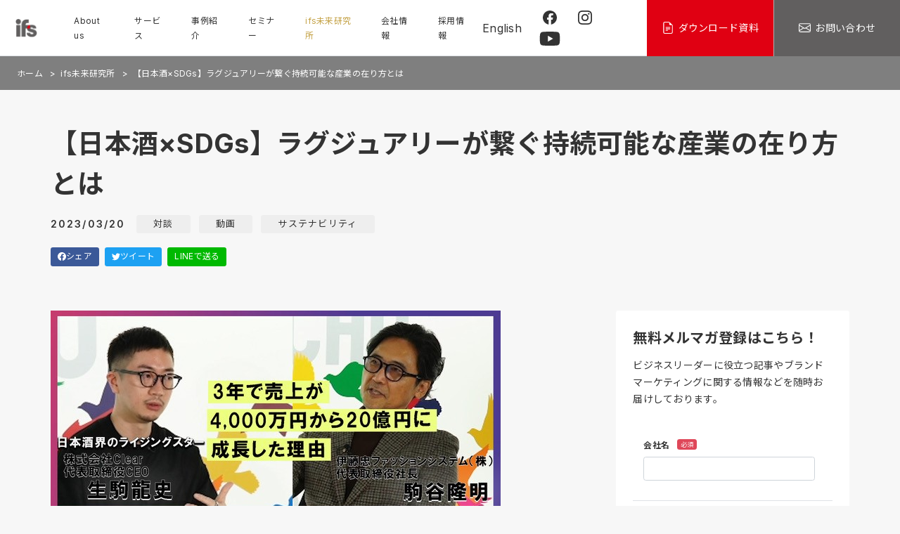

--- FILE ---
content_type: text/html; charset=utf-8
request_url: https://www.ifs.co.jp/blog/dialogue20230313
body_size: 7460
content:
<!DOCTYPE html>
<html lang="ja" dir="ltr" class="no-js">
<head prefix="og: http://ogp.me/ns# fb: http://ogp.me/ns/fb# article: http://ogp.me/ns/article#">
  <meta charset="utf-8">
  <meta http-equiv="X-UA-Compatible" content="IE=edge">
  <meta name="viewport" content="width=device-width, initial-scale=1, shrink-to-fit=no">
  <title>【日本酒×SDGs】ラグジュアリーが繋ぐ持続可能な産業の在り方とは | 伊藤忠ファッションシステム</title>
  <meta name="keywords" content="">
  <meta name="description" content="これまでほとんど手つかずであったラグジュアリーなオプションをグローバル市場に提案する日本酒界のライジングスター、株式会社Clear。代表取締役CEOの生駒龍史さんにifs未来研究所がお話をうかがいました。">
  <!-- og -->
  <meta property="og:site_name" content="伊藤忠ファッションシステム">
  <meta property="og:locale" content="ja_JP">
  <meta property="og:type" content="article">
  <meta property="og:title" content="【日本酒×SDGs】ラグジュアリーが繋ぐ持続可能な産業の在り方とは">
  <meta property="og:url" content="https://www.ifs.co.jp/blog/dialogue20230313">
  <meta property="og:image" content="https://www.ifs.co.jp/img/nihonshu.jpg">
  <meta property="og:description" content="これまでほとんど手つかずであったラグジュアリーなオプションをグローバル市場に提案する日本酒界のライジングスター、株式会社Clear。代表取締役CEOの生駒龍史さんにifs未来研究所がお話をうかがいました。">
  <meta name="twitter:card" content="summary_large_image">
  <!-- /og -->

  <link rel="shortcut icon" href="/favicon.ico" type="image/x-icon">

  <link rel="stylesheet" href="/vk_assets/css/style.css" media="all">
  <link rel="stylesheet" href="/assets/css/customize.css" media="all">
  <link rel="stylesheet" href="/assets/css/add.css?ver=20221014" media="all">
  <link rel="stylesheet" href="/assets/css/slick.css" media="all">
  <link rel="stylesheet" href="/assets/css/slick-theme.css" media="all">
  <script src="/vk_assets/js/head.js"></script>
  <script src="//cdnjs.cloudflare.com/ajax/libs/css-vars-ponyfill/2.3.2/css-vars-ponyfill.min.js"></script>
<!-- Google Tag Manager -->
<script>(function(w,d,s,l,i){w[l]=w[l]||[];w[l].push({'gtm.start':
new Date().getTime(),event:'gtm.js'});var f=d.getElementsByTagName(s)[0],
j=d.createElement(s),dl=l!='dataLayer'?'&l='+l:'';j.async=true;j.src=
'https://www.googletagmanager.com/gtm.js?id='+i+dl;f.parentNode.insertBefore(j,f);
})(window,document,'script','dataLayer','GTM-NXC47ZR');</script>
<!-- End Google Tag Manager -->
<script>
  window.dataLayer = window.dataLayer || [];
  function gtag(){dataLayer.push(arguments);}
  gtag('js', new Date());

  gtag('config', 'UA-106054192-1');
</script>
</head>


<body class="299">
<!-- Google Tag Manager (noscript) -->
<noscript><iframe src="https://www.googletagmanager.com/ns.html?id=GTM-NXC47ZR"
height="0" width="0" style="display:none;visibility:hidden"></iframe></noscript>
<!-- End Google Tag Manager (noscript) -->

<header class="header fixed-top">
  <div class="navbar d-flex align-items-center bg-white border-bottom p-0 pl-3 pl-md-4">
    <a class="navbar-brand p-0" href="/"><img src="/assets/img/logo01.png" alt="伊藤忠ファッションシステム"></a>
    <nav class="header__gNav small-1">
      <ul>
        <li><a href="/about" class="">About us</a>
        </li>
        <li><a href="/service" class="">サービス</a>
        </li>
        <li><a href="/case" class="">事例紹介</a>
        </li>
        <li><a href="/seminar" class="">セミナー</a>
        </li>
        <li><a href="/blog" class="current">ifs未来研究所</a>
        </li>
        <li><a href="/corporate" class="">会社情報</a>
        </li>
        <li><a href="/recruit" class="">採用情報</a>
        </li>
      </ul>
    </nav>
<div class="header__gNav-lang"><a href="/eng/">English</a></div>
<div class="header__gNav-sns"><a href="https://www.facebook.com/ifs.fashionaspectclub" target="_blank"><img src="/assets/img/icn_facebook01.svg" alt=""></a><a href="https://www.instagram.com/ifs_future_design_laboratory/" target="_blank"><img src="/assets/img/icn_insta01.svg" alt=""></a><a href="https://youtube.com/@ifsmiraiken?si=XAqQN_YMDz_yldAy" target="_blank"><img src="/assets/img/icn_youtube01.svg" alt=""></a></div>
    <div class="header__contactBtns">
      <a class="m-btn is_download" href="/library">
        <svg class="bi">
          <use xlink:href="/vk_assets/icons/bootstrap-icons.svg#file-earmark-text" />
        </svg>
          <span>ダウンロード資料</span>
      </a>
      <a class="m-btn is_contact" href="/contact">
        <svg class="bi">
          <use xlink:href="/vk_assets/icons/bootstrap-icons.svg#envelope" />
        </svg>
          <span>お問い合わせ</span>
      </a>
    </div>
    <div class="header__menuBtn hide-up-lg">
      <div id="js-menu-btn" class="menu-btn m-hamburger">
        <span></span>
        <span></span>
        <span></span>
      </div>
    </div>
  </div>
  <div class="header__menuContents hide-up-lg">
    <div id="js-menuContentsBg" class="header__menuContentsBg"></div>
    <div class="header__menuContentsInner bg-light border-bottom shadow-sm p-4 p-md-5">
      <nav class="header__gNav small-1">
        <ul>
          <li><a href="/about" class="">About us
            <i data-feather="chevron-right" class="icon-right"></i>
            </a>
          </li>
          <li><a href="/service" class="">サービス
            <i data-feather="chevron-right" class="icon-right"></i>
            </a>
          </li>
          <li><a href="/case" class="">事例紹介
            <i data-feather="chevron-right" class="icon-right"></i>
            </a>
          </li>
          <li><a href="/seminar" class="">セミナー
            <i data-feather="chevron-right" class="icon-right"></i>
            </a>
          </li>
          <li><a href="/blog" class="current">ifs未来研究所
            <i data-feather="chevron-right" class="icon-right"></i>
            </a>
          </li>
          <li><a href="/corporate" class="">会社情報
            <i data-feather="chevron-right" class="icon-right"></i>
            </a>
          </li>
          <li><a href="/access" class="">アクセス
            <i data-feather="chevron-right" class="icon-right"></i>
            </a>
          </li>
          <li><a href="/recruit" class="">採用情報
            <i data-feather="chevron-right" class="icon-right"></i>
            </a>
          </li>
        </ul>
<div class="header__gNav-lang"><a href="/eng/">English</a></div>
<div class="header__gNav-sns"><a href="https://www.facebook.com/ifs.fashionaspectclub" target="_blank"><img src="/assets/img/icn_facebook01.svg" alt=""></a><a href="https://www.instagram.com/ifs_future_design_laboratory/" target="_blank"><img src="/assets/img/icn_insta01.svg" alt=""></a><a href="https://www.youtube.com/channel/UCCSgyjih6ow4jxoxrpyEr3Q/featured" target="_blank"><img src="/assets/img/icn_youtube01.svg" alt=""></a></div>
      </nav>
    </div>
  </div>
  
  
</header>


<main>

  <!-- パンくずリスト -->
  
    
    
      <!-- トップページ以外はパンくずリストを表示する -->
      

        <!-- ブログ -->
        

        <div class="c-breadcrumb">
          <nav aria-label="breadcrumb">
            <ol class="breadcrumb">
              
                <li class="breadcrumb-item"><a href="/">ホーム</a></li>
                <li class="breadcrumb-item"><a href="/blog">ifs未来研究所</a></li>
                <li class="breadcrumb-item active" aria-current="page">【日本酒×SDGs】ラグジュアリーが繋ぐ持続可能な産業の在り方とは</li>
              
            </ol>
          </nav>
        </div>

      
    
  


  <!-- ヘッダービジュアル -->
  


  <!-- h1要素 -->
  
    
      <!-- /blog/ 下層 -->
      <section class="l-pageTitle -transparent">
        <div class="container-fluid">
          <h1>【日本酒×SDGs】ラグジュアリーが繋ぐ持続可能な産業の在り方とは</h1>
          <div class="c-postInfo">
            <time>2023/03/20</time>
            
              <a class="category" href="/blog/category/dialogue"><span class="badge badge-secondary">対談</span></a>
            
              <a class="category" href="/blog/category/movie"><span class="badge badge-secondary">動画</span></a>
            
              <a class="category" href="/blog/category/sustainability"><span class="badge badge-secondary">サステナビリティ</span></a>
            
          </div>
          <div class="c-shareBtns">
            <a href="http://www.facebook.com/share.php?u=https://www.ifs.co.jp/blog/dialogue20230313" rel="nofollow" target="_blank" class="btn btn-sm btn-facebook">
              <svg class="bi">
                <use xlink:href="/vk_assets/icons/bootstrap-icons.svg#facebook" />
              </svg>
              シェア
            </a>
            <a href="https://twitter.com/share?url=https://www.ifs.co.jp/blog/dialogue20230313" class="btn btn-sm btn-twitter">
              <svg class="bi">
                <use xlink:href="/vk_assets/icons/bootstrap-icons.svg#twitter" />
              </svg>
              ツイート
            </a>
            <a href="https://social-plugins.line.me/lineit/share?url=https://www.ifs.co.jp/blog/dialogue20230313" class="btn btn-sm btn-line">
              LINEで送る
            </a>
          </div>
        </div>
      </section>
    

  


  <!-- 本文 -->
  
    
      
        <!-- /blog/ 下層 -->
        
<section class="l-section">
  <div class="container-fluid">
    <div class="row">
      <div class="col-12 col-md-8 mb-5 mb-md-0">
        
          <article class="l-article">
            <div class="entry-content">
              <p><img src="/img/nihonshu.jpg" alt=""></p>
              これまでほとんど手つかずであったラグジュアリーなオプションをグローバル市場に提案する日本酒界のライジングスター、株式会社Clear。<br>
&nbsp;国内市場が縮小する中、3年で売上を4,000万円から20億円に成長させ、飛躍を信じるだけでなく、成功の要素をロジカルに緻密に積み上げています。<br>
<br>
その思考プロセス、本質的な意味でのサステナビリティの捉え方から、価格の背景、硬水で日本酒は作れる？などなど、代表取締役CEOの生駒龍史さんにifs未来研究所がお話をうかがいました。<br class="Apple-interchange-newline" id="isPasted">
<br>
<br>
<iframe width="560" height="315" src="https://www.youtube.com/embed/3Kj7b0-csYk?si=C7DO6lfwWDitOJaW" title="YouTube video player" frameborder="0" allow="accelerometer; autoplay; clipboard-write; encrypted-media; gyroscope; picture-in-picture; web-share" referrerpolicy="strict-origin-when-cross-origin" allowfullscreen></iframe><br>
<br>
<strong>【Chaper】</strong><br>
00:00 OP<br id="isPasted">
01:10 ラグジュアリー市場を想定した日本酒ブランド「SAKE HUNDRED」を始めたきっかけ<br>
05:35 新しい日本酒のラグジュアリーブランドとしての価値を作るためには<br>
06:36 ラグジュアリーとサステナビリティの関係性について<br>
11:12 日本酒産業で近年で進歩した機能的価値について<br>
13:03 海外で日本酒の価値を高めるための取り組み<br>
17:10 「SAKE HUNDRED」の世界からの評価と市場について<br>
18:00 日本酒造りをする中で生まれるサステナブルな取り組み<br>
19:08 日本酒産業をよりサステナブルにしていくためにキーとなること<br>
22:05 これからのSAKE HUNDRED、日本酒産業の展望<br>
<br>
<div class="entry-content" id="isPasted"><strong>■ifs未来研究所 公式Instagram</strong><br>
  国内外の最新サステナビリティニュースやイベント情報、そして個性豊かな研究員の独自コンテンツなども発信していきます。<br>
  ぜひフォロー宜しくお願いします。<br>
  @ifs_future_design_laboratory<br>
  <a href="https://www.instagram.com/ifs_future_design_laboratory/" rel="noopener noreferrer" target="_blank">https://www.instagram.com/ifs_future_design_laboratory/</a><br>
  <strong>【ifsからお知らせ】</strong><br>
  2023年春より、多様なステークホルダーからの参加者が連携し、 「未来に向けた豊かさの持続」 のためのエコシステムを作り上げる、会員制の共創プラットフォームを立ち上げます。詳細情報はifsの本HP上で公開いたしますので、ぜひご期待ください。</div>
            </div>
            <div class="c-shareBtns">
              <a href="http://www.facebook.com/share.php?u=https://www.ifs.co.jp/blog/dialogue20230313" rel="nofollow" target="_blank" class="btn btn-sm btn-facebook">
                <svg class="bi">
                  <use xlink:href="/vk_assets/icons/bootstrap-icons.svg#facebook" />
                </svg>
                シェア
              </a>
              <a href="https://twitter.com/share?url=https://www.ifs.co.jp/blog/dialogue20230313" class="btn btn-sm btn-twitter">
                <svg class="bi">
                  <use xlink:href="/vk_assets/icons/bootstrap-icons.svg#twitter" />
                </svg>
                ツイート
              </a>
              <a href="https://social-plugins.line.me/lineit/share?url=https://www.ifs.co.jp/blog/dialogue20230313" class="btn btn-sm btn-line">
                LINEで送る
              </a>
            </div>
            
            
            
            
            
            
          </article>
        
      </div>
      <div class="col-12 col-md-4 pl-lg-5">

        <div class="l-inner">
          <div class="l-box -narrow">
            <div class="c-mailmagazine">
              <h4 class="h4">無料メルマガ登録はこちら！</h4>
              <p>ビジネスリーダーに役立つ記事やブランドマーケティングに関する情報などを随時お届けしております。</p>
                <form name="entry_form" onsubmit="submitToken(event)" action="/entries/confirm/mailmagazine" accept-charset="UTF-8" method="post"><input name="utf8" type="hidden" value="&#x2713;" /><input type="hidden" name="authenticity_token" value="12vP3ogv7PYVwNB5ApMNTA5ZMdL2IrUtsL0ONfD0t87uaUteb6XC84Ex02c+kxgy6uF/Dg5X6dyhl5z1a7gZRw==" />
    

    <input value="【日本酒×SDGs】ラグジュアリーが繋ぐ持続可能な産業の在り方とは" type="hidden" name="entry[inner_memo]" id="entry_inner_memo" />
    <input type="hidden" name="token" id="token" />
    <input type="hidden" name="back_path" id="back_path" value="/blog/complete" />
    <input type="hidden" name="cancel" id="cancel" value="/blog/dialogue20230313" />
    <input type="hidden" name="locale" id="locale" value="ja" />

        <div class="form-block" data-name="会社名">
  <div class="form-group">
    <label class="col-md-12 col-form-label" for="entry_values_value">
      会社名
      <span class="required">必須</span>
      
</label>    <div class="col-md-12">
      
            <div class="form-row">
              <div class="col-md-12">
                <input class="form-control" type="text" name="entry[128]" id="entry_128" />
              </div>
            </div>
          <small class="form-text text-muted"></small>

    </div>
  </div>
</div>
        <div class="form-block" data-name="姓">
  <div class="form-group">
    <label class="col-md-12 col-form-label" for="entry_values_value">
      姓
      <span class="required">必須</span>
      
</label>    <div class="col-md-12">
      
            <div class="form-row">
              <div class="col-md-12">
                <input class="form-control" type="text" name="entry[129]" id="entry_129" />
              </div>
            </div>
          <small class="form-text text-muted"></small>

    </div>
  </div>
</div>
        <div class="form-block" data-name="名">
  <div class="form-group">
    <label class="col-md-12 col-form-label" for="entry_values_value">
      名
      <span class="required">必須</span>
      
</label>    <div class="col-md-12">
      
            <div class="form-row">
              <div class="col-md-12">
                <input class="form-control" type="text" name="entry[130]" id="entry_130" />
              </div>
            </div>
          <small class="form-text text-muted"></small>

    </div>
  </div>
</div>
        <div class="form-block" data-name="メールアドレス">
  <div class="form-group">
    <label class="col-md-12 col-form-label" for="entry_values_value">
      メールアドレス
      <span class="required">必須</span>
      
</label>    <div class="col-md-12">
      
            <div class="form-row">
              <div class="col-md-12">
                <input class="form-control" type="text" name="entry[57]" id="entry_57" />
              </div>
            </div>
          <small class="form-text text-muted"></small>

    </div>
  </div>
</div>
        <div class="form-block" data-name="個人情報の取り扱い">
  <div class="form-group">
    <label class="col-md-12 col-form-label" for="entry_values_value">
      個人情報の取り扱い
      <span class="required">必須</span>
      
</label>    <div class="col-md-12">
      
            <div class="form-row">
              <div class="col-auto">
                <div class="form-check">
                  <input name="entry[443]" type="hidden" value="0" /><input class="form-check-input" type="checkbox" value="1" name="entry[443]" id="entry_443" />
                  <label class="form-check-label" for="entry_443">
                                            <a href="/privacy">
                          個人情報の取り扱い
</a> に同意します
</label>                </div>
              </div>
            </div>
          <small class="form-text text-muted"></small>

    </div>
  </div>
</div>

    <div class="form-block">
      <div class="form-group text-center pt-3 pt-md-4">
        <input type="submit" name="commit" value="確認する" class="btn btn-lg btn-primary opt-in" id="submitBtn" data-disable-with="確認する" />
      </div>
    </div>
</form>
<script>
jQuery(function($){
  $.fn.autoKana('#entry_last_name', '#entry_last_name_kana', { katakana : true });
  $.fn.autoKana('#entry_first_name', '#entry_first_name_kana', { katakana : true });
});
</script>

            </div>
          </div>
        </div>
        <div class="l-inner">
          <div class="l-box -narrow">
            <div class="c-categoryListNav">
              <h4 class="h4">カテゴリ</h4>
              <ul>
                
                
                  <li>
                    <a href="/blog/category/knowledge" class="">
                      Knowledge 
                      
                      <span class="badge">32</span>
                    </a>
                  </li>
                
                  <li>
                    <a href="/blog/category/column" class="">
                      コラム
                      
                      <span class="badge">151</span>
                    </a>
                  </li>
                
                  <li>
                    <a href="/blog/category/forum" class="">
                      フォーラム
                      
                      <span class="badge">12</span>
                    </a>
                  </li>
                
                  <li>
                    <a href="/blog/category/kci" class="">
                      KCI Key Consumer
                      
                      <span class="badge">5</span>
                    </a>
                  </li>
                
                  <li>
                    <a href="/blog/category/ota" class="">
                      太田の目
                      
                      <span class="badge">32</span>
                    </a>
                  </li>
                
                  <li>
                    <a href="/blog/category/insight" class="">
                      ifsインサイト
                      
                      <span class="badge">37</span>
                    </a>
                  </li>
                
                  <li>
                    <a href="/blog/category/fashion" class="">
                      FASHION ASPECT
                      
                      <span class="badge">38</span>
                    </a>
                  </li>
                
                  <li>
                    <a href="/blog/category/dialogue" class="">
                      対談
                      
                      <span class="badge">18</span>
                    </a>
                  </li>
                
                  <li>
                    <a href="/blog/category/movie" class="">
                      動画
                      
                      <span class="badge">23</span>
                    </a>
                  </li>
                
                  <li>
                    <a href="/blog/category/sustainability" class="">
                      サステナビリティ
                      
                      <span class="badge">34</span>
                    </a>
                  </li>
                
                  <li>
                    <a href="/blog/category/humanrights" class="">
                      人権
                      
                      <span class="badge">1</span>
                    </a>
                  </li>
                
                  <li>
                    <a href="/blog/category/kaigai" class="">
                      海外レポート
                      
                      <span class="badge">54</span>
                    </a>
                  </li>
                
                  <li>
                    <a href="/blog/category/archive" class="">
                      Archive
                      
                      <span class="badge">16</span>
                    </a>
                  </li>
                
                  <li>
                    <a href="/blog/category/isfl" class="">
                      iSFL
                      
                      <span class="badge">28</span>
                    </a>
                  </li>
                
                  <li>
                    <a href="/blog/category/miraikennews" class="">
                      未来価値発見ニュースレター「ミライケン」
                      
                      <span class="badge">8</span>
                    </a>
                  </li>
                
              </ul>
            </div>
          </div>
        </div>
        <div class="l-inner">
          <div class="l-box -narrow">
            <div class="c-blogPopularPosts">
              <h4 class="h4">人気記事</h4>
              <ol>
                
                
                  <li>
                    <div class="m-image-fit" data-ratio="1:1">
                      
                        <img src="/ootaeyes.jpg" alt="">
                      
                    </div>
                    <div class="c-blogPopularPosts__contents">
                      <p><a href="/blog/ota20221130">“さら”と“お古” </a></p>
                      <time>2022/11/30</time>
                      
                    </div>
                  </li>
                
                  <li>
                    <div class="m-image-fit" data-ratio="1:1">
                      
                        <img src="/img/NewsLetter/NewsletterMiraiken07_300dpi_p01.jpg" alt="">
                      
                    </div>
                    <div class="c-blogPopularPosts__contents">
                      <p><a href="/blog/miraiken_007">「ミライケン」vol.7発行のご案内</a></p>
                      <time>2026/01/19</time>
                      
                        <a class="category" href="/blog/category/insight"><span class="badge badge-secondary">ifsインサイト</span></a>
                      
                        <a class="category" href="/blog/category/miraikennews"><span class="badge badge-secondary">未来価値発見ニュースレター「ミライケン」</span></a>
                      
                    </div>
                  </li>
                
                  <li>
                    <div class="m-image-fit" data-ratio="1:1">
                      
                        <img src="/managed/2008_04b.gif" alt="">
                      
                    </div>
                    <div class="c-blogPopularPosts__contents">
                      <p><a href="/blog/fashion20080404">メインストリーム化する“ギャル男系”ファッション</a></p>
                      <time>2008/04/04</time>
                      
                        <a class="category" href="/blog/category/fashion"><span class="badge badge-secondary">FASHION ASPECT</span></a>
                      
                        <a class="category" href="/blog/category/column"><span class="badge badge-secondary">コラム</span></a>
                      
                    </div>
                  </li>
                
                  <li>
                    <div class="m-image-fit" data-ratio="1:1">
                      
                        <img src="/img/iSFLConference/conference_vol13.png" alt="">
                      
                    </div>
                    <div class="c-blogPopularPosts__contents">
                      <p><a href="/blog/isfl-conference-13">12/10(水)第13回カンファレンス「クリエイティブプレナーサミット2025 伝統を活かす創造力 ― ヴァナキュラー概念から考えるビジネスの未来」のお知らせ</a></p>
                      <time>2025/11/14</time>
                      
                        <a class="category" href="/blog/category/isfl"><span class="badge badge-secondary">iSFL</span></a>
                      
                    </div>
                  </li>
                
                  <li>
                    <div class="m-image-fit" data-ratio="1:1">
                      
                        <img src="/managed/20191119b.png" alt="">
                      
                    </div>
                    <div class="c-blogPopularPosts__contents">
                      <p><a href="/blog/kaigai20191122">社会貢献に徹底した企業姿勢①:Patagonia</a></p>
                      <time>2019/11/22</time>
                      
                        <a class="category" href="/blog/category/column"><span class="badge badge-secondary">コラム</span></a>
                      
                        <a class="category" href="/blog/category/kaigai"><span class="badge badge-secondary">海外レポート</span></a>
                      
                    </div>
                  </li>
                
              </ol>
            </div>
          </div>
        </div>

      </div>
    </div>
    <div class="c-bottomLink">
      <a class="m-btn" href="/blog">
        <svg class="bi">
          <use xlink:href="/vk_assets/icons/bootstrap-icons.svg#chevron-left" />
        </svg>
        ブログ一覧トップ
      </a>
    </div>
  </div>
</section>


      
    

  

</main><!-- /main -->

<!-- フォームのとき Liquid 変数にパスがわたされないため、自分で処理する --><div class="c-pageTop">
  <a href="#">
    <svg class="bi">
      <use xlink:href="/vk_assets/icons/bootstrap-icons.svg#chevron-up" />
    </svg>
    <span class="sr-only">ページの先頭に戻る</span>
  </a>
</div>

  <section class="l-inquiryInformation">
    <div class="container-fluid">
      <h2 class="h2 mb_20">お気軽にお問い合わせください</h2>
      <div class="row ai_center jc_between">
        <div class="col-12 col-md-6 mb-gutter">
          <p>ブランド開発、マーケット開発、クリエイティブ開発に関する<br>ご相談を受け付けております。</p>
        </div>
        <div class="col-12 col-md-5 mb-gutter">
          <a href="/contact" class="m-btn width_100">お問い合わせ</a>
        </div>
      </div>
    </div>
  </section>

<footer class="footer">
  <div class="container-fluid">
    <div class="footer__contents">
      <div class="footer__logo">
        <div class="logo">
          <a href="/"><img src="/assets/img/logo02.png" alt="伊藤忠ファッションシステム"></a>
        </div>
      </div>
      <div class="footer__navi">
        <ul>
          <li><a href="/about">About us</a></li>
        </ul>
        <ul>
          <li><a href="/service">サービス</a>
            <ul>
              <li><a href="/service/sustainable-business-support">サステナビリティ事業支援</a></li>
              <li><a href="/service/brand-developement-support">ブランド開発支援</a></li>
              <li><a href="/service/market-developement-support">マーケット開発支援</a></li>
              <li><a href="/service/creative-developement-support">クリエイティブ開発支援</a></li>
              <li><a href="/service/knowledge">生活者分析</a></li>
              <li><a href="/service/overseas-survey">国際動向調査</a></li>
              <li><a href="/service/hclab">HC Lab</a></li>
            </ul>
          </li>
        </ul>
        <ul>
          <li><a href="/case">事例紹介</a></li>
          <li><a href="/seminar">セミナー</a></li>
          <li><a href="/blog">ifs未来研究所</a></li>
          <li><a href="/library">ダウンロード資料</a></li>
        </ul>
        <ul>
          <li><a href="/corporate">会社情報</a></li>
          <li><a href="/access">アクセス</a></li>
          <li><a href="/contact">お問い合わせ</a></li>
          <li><a href="/recruit">採用情報</a></li>
        </ul>
      </div>
    </div>
    <div class="footer__otherLink">
      <ul>
        <li><a href="/privacy">個人情報保護方針</a></li>
      </ul>
    </div>
    <div class="footer__copyright">
      <small class="small-2 small-lg-1">&copy; ifs.co.jp</small>
    </div>
  </div>
</footer>


<script src="https://cdnjs.cloudflare.com/ajax/libs/jquery/3.3.1/jquery.min.js"></script>
<script>window.jQuery || document.write('<script src="/vk_assets/js/jquery-3.3.1.min.js"><\/script>')</script>
<script src="/vk_assets/js/bootstrap.bundle.min.js"></script>
<script src="/vk_assets/js/bundle.js"></script>
<script src="/assets/js/jquery.matchHeight-min.js"></script>
<script src="/assets/js/slick.min.js"></script>
<script src="/assets/js/add.js"></script>
</body>
</html>




--- FILE ---
content_type: text/css
request_url: https://www.ifs.co.jp/vk_assets/css/style.css
body_size: 74813
content:
@import url("https://fonts.googleapis.com/css?family=Noto+Sans+JP:400,500,700,900&subset=japanese");@import url("https://fonts.googleapis.com/css2?family=Inter:wght@100;200;300;400;500;600;700;800;900&display=swap");:root{--color-primary: #0ba4be;--color-primary-rgb: 11,164,190;--color-secondary: #858d95;--color-secondary-rgb: 133,141,149;--color-success: #42ba96;--color-success-rgb: 66,186,150;--color-danger: #df4759;--color-danger-rgb: 223,71,89;--color-warning: #fad776;--color-warning-rgb: 250,215,118;--color-info: #56aec2;--color-info-rgb: 86,174,194;--color-light: #f6f6f6;--color-light-rgb: 246,246,246;--color-dark: #343a40;--color-dark-rgb: 52,58,64;--color-white: #fff;--color-white-rgb: 255,255,255;--color-black: #222;--color-black-rgb: 34,34,34;--color-gray: #e9ecef;--color-gray-rgb: 233,236,239;--color-transparent:rgba(0,0,0,0);--color-facebook: #3b5998;--color-twitter: #1da1f2;--color-google: #db4437;--color-github: #24292e;--color-line: #00b901;--color-gold: #dbb400;--color-silver: #9fa0a0;--color-bronze: #c47022;--color-body-bg: #fdfaf7;--color-body-color: #333;--color-body-color-rgb: 51,51,51;--color-link-color: var(--color-primary);--color-link-hover-color: var(--color-primary);--color-text-muted: #aaa;--color-border-color: #dee2e6;--color-input-border-color: #ced4da;--color-card-bg: #fff;--color-side-bg: #0A2034;--color-side-bg-open: rgba(255, 255, 255, .1);--color-side-bg-active: rgba(255, 255, 255, .2);--color-side-text: #fff;--color-primary-gradientto: #0bbeab;--color-inquiry-bg: #eaeaea;--color-inquiry-text: #333;--color-footer-bg: #fff;--color-footer-text: #333;--color-footer-text: #dee2e6}.vkadmin{--color-primary: #0ba4be;--color-primary-rgb: 11,164,190;--color-body-bg: #f7f7f7;--color-link-color: var(--color-primary);--color-link-hover-color: var(--color-primary)}/*!
 * Bootstrap v4.5.0 (https://getbootstrap.com/)
 * Copyright 2011-2020 The Bootstrap Authors
 * Copyright 2011-2020 Twitter, Inc.
 * Licensed under MIT (https://github.com/twbs/bootstrap/blob/master/LICENSE)
 */:root{--blue: #007bff;--indigo: #6610f2;--purple: #6f42c1;--pink: #e83e8c;--red: #dc3545;--orange: #fd7e14;--yellow: #ffc107;--green: #28a745;--teal: #20c997;--cyan: #17a2b8;--white: #fff;--gray: #6c757d;--gray-dark: #343a40;--primary: #0ba4be;--secondary: #858d95;--success: #42ba96;--info: #56aec2;--warning: #fad776;--danger: #df4759;--light: #f6f6f6;--dark: #343a40;--white: #fff;--black: #222;--gray: #e9ecef;--transparent: rgba(0,0,0,0);--facebook: #3b5998;--twitter: #1da1f2;--google: #db4437;--github: #24292e;--line: #00b901;--pdf: #b30b00;--breakpoint-xs: 0;--breakpoint-sm: 576px;--breakpoint-md: 768px;--breakpoint-lg: 992px;--breakpoint-xl: 1200px;--font-family-sans-serif: -apple-system, BlinkMacSystemFont, "Segoe UI", Roboto, "Helvetica Neue", Arial, "Noto Sans", sans-serif, "Apple Color Emoji", "Segoe UI Emoji", "Segoe UI Symbol", "Noto Color Emoji";--font-family-monospace: SFMono-Regular, Menlo, Monaco, Consolas, "Liberation Mono", "Courier New", monospace}*,*::before,*::after{box-sizing:border-box}html{font-family:sans-serif;line-height:1.15;-webkit-text-size-adjust:100%;-webkit-tap-highlight-color:rgba(0,0,0,0)}article,aside,figcaption,figure,footer,header,hgroup,main,nav,section{display:block}body{margin:0;font-family:"Inter","Noto Sans JP","Hiragino Kaku Gothic ProN",Verdana,Meiryo,sans-serif;font-size:1rem;font-weight:400;line-height:1.75;color:#333;text-align:left;background-color:#fdfaf7}[tabindex="-1"]:focus:not(:focus-visible){outline:0 !important}hr{box-sizing:content-box;height:0;overflow:visible}h1,h2,h3,h4,h5,h6{margin-top:0;margin-bottom:.5rem}p{margin-top:0;margin-bottom:1rem}abbr[title],abbr[data-original-title]{text-decoration:underline;-webkit-text-decoration:underline dotted;text-decoration:underline dotted;cursor:help;border-bottom:0;-webkit-text-decoration-skip-ink:none;text-decoration-skip-ink:none}address{margin-bottom:1rem;font-style:normal;line-height:inherit}ol,ul,dl{margin-top:0;margin-bottom:1rem}ol ol,ul ul,ol ul,ul ol{margin-bottom:0}dt{font-weight:700}dd{margin-bottom:.5rem;margin-left:0}blockquote{margin:0 0 1rem}b,strong{font-weight:bolder}small{font-size:80%}sub,sup{position:relative;font-size:75%;line-height:0;vertical-align:baseline}sub{bottom:-.25em}sup{top:-.5em}a{color:var(--color-primary);text-decoration:none;background-color:transparent}a:hover{color:var(--color-primary);text-decoration:underline}a:not([href]){color:inherit;text-decoration:none}a:not([href]):hover{color:inherit;text-decoration:none}pre,code,kbd,samp{font-family:SFMono-Regular,Menlo,Monaco,Consolas,"Liberation Mono","Courier New",monospace;font-size:1em}pre{margin-top:0;margin-bottom:1rem;overflow:auto;-ms-overflow-style:scrollbar}figure{margin:0 0 1rem}img{vertical-align:middle;border-style:none}svg{overflow:hidden;vertical-align:middle}table{border-collapse:collapse}caption{padding-top:.75rem;padding-bottom:.75rem;color:#aaa;text-align:left;caption-side:bottom}th{text-align:inherit}label{display:inline-block;margin-bottom:.5rem}button{border-radius:0}button:focus{outline:1px dotted;outline:5px auto -webkit-focus-ring-color}input,button,select,optgroup,textarea{margin:0;font-family:inherit;font-size:inherit;line-height:inherit}button,input{overflow:visible}button,select{text-transform:none}[role="button"]{cursor:pointer}select{word-wrap:normal}button,[type="button"],[type="reset"],[type="submit"]{-webkit-appearance:button}button:not(:disabled),[type="button"]:not(:disabled),[type="reset"]:not(:disabled),[type="submit"]:not(:disabled){cursor:pointer}button::-moz-focus-inner,[type="button"]::-moz-focus-inner,[type="reset"]::-moz-focus-inner,[type="submit"]::-moz-focus-inner{padding:0;border-style:none}input[type="radio"],input[type="checkbox"]{box-sizing:border-box;padding:0}textarea{overflow:auto;resize:vertical}fieldset{min-width:0;padding:0;margin:0;border:0}legend{display:block;width:100%;max-width:100%;padding:0;margin-bottom:.5rem;font-size:1.5rem;line-height:inherit;color:inherit;white-space:normal}progress{vertical-align:baseline}[type="number"]::-webkit-inner-spin-button,[type="number"]::-webkit-outer-spin-button{height:auto}[type="search"]{outline-offset:-2px;-webkit-appearance:none}[type="search"]::-webkit-search-decoration{-webkit-appearance:none}::-webkit-file-upload-button{font:inherit;-webkit-appearance:button}output{display:inline-block}summary{display:list-item;cursor:pointer}template{display:none}[hidden]{display:none !important}h1,h2,h3,h4,h5,h6,.h1,.h2,.h3,.h4,.h5,.h6{margin-bottom:.5rem;font-weight:500;line-height:1.5}h1,.h1{font-size:2.85714rem}h2,.h2{font-size:2.28571rem}h3,.h3{font-size:1.57143rem}h4,.h4{font-size:1.42857rem}h5,.h5{font-size:1.14286rem}h6,.h6{font-size:1rem}.lead{font-size:1.25rem;font-weight:300}.display-1{font-size:3.42857rem;font-weight:300;line-height:1.5}.display-2{font-size:3rem;font-weight:300;line-height:1.5}.display-3{font-size:2.42857rem;font-weight:300;line-height:1.5}.display-4{font-size:2rem;font-weight:300;line-height:1.5}hr{margin-top:1rem;margin-bottom:1rem;border:0;border-top:1px solid rgba(0,0,0,0.1)}small,.small{font-size:80%;font-weight:400}mark,.mark{padding:.2em;background-color:#fcf8e3}.list-unstyled{padding-left:0;list-style:none}.list-inline{padding-left:0;list-style:none}.list-inline-item{display:inline-block}.list-inline-item:not(:last-child){margin-right:.5rem}.initialism{font-size:90%;text-transform:uppercase}.blockquote{margin-bottom:1rem;font-size:1.25rem}.blockquote-footer{display:block;font-size:80%;color:#6c757d}.blockquote-footer::before{content:"\2014\00A0"}.img-fluid{max-width:100%;height:auto}.img-thumbnail{padding:.25rem;background-color:#fdfaf7;border:1px solid #dee2e6;border-radius:.25rem;max-width:100%;height:auto}.figure{display:inline-block}.figure-img{margin-bottom:.5rem;line-height:1}.figure-caption{font-size:90%;color:#6c757d}code{font-size:87.5%;color:#e83e8c;word-wrap:break-word}a>code{color:inherit}kbd{padding:.2rem .4rem;font-size:87.5%;color:#fff;background-color:#212529;border-radius:.2rem}kbd kbd{padding:0;font-size:100%;font-weight:700}pre{display:block;font-size:87.5%;color:#212529}pre code{font-size:inherit;color:inherit;word-break:normal}.pre-scrollable{max-height:340px;overflow-y:scroll}.container{width:100%;padding-right:15px;padding-left:15px;margin-right:auto;margin-left:auto}.container-fluid,.container-sm,.container-md,.container-lg,.container-xl{width:100%;padding-right:15px;padding-left:15px;margin-right:auto;margin-left:auto}.row{display:-ms-flexbox;display:flex;-ms-flex-wrap:wrap;flex-wrap:wrap;margin-right:-15px;margin-left:-15px}.no-gutters{margin-right:0;margin-left:0}.no-gutters>.col,.no-gutters>[class*="col-"]{padding-right:0;padding-left:0}.col-1,.col-2,.col-3,.col-4,.col-5,.col-6,.col-7,.col-8,.col-9,.col-10,.col-11,.col-12,.col,.col-auto,.col-sm-1,.col-sm-2,.col-sm-3,.col-sm-4,.col-sm-5,.col-sm-6,.col-sm-7,.col-sm-8,.col-sm-9,.col-sm-10,.col-sm-11,.col-sm-12,.col-sm,.col-sm-auto,.col-md-1,.col-md-2,.col-md-3,.col-md-4,.col-md-5,.col-md-6,.col-md-7,.col-md-8,.col-md-9,.col-md-10,.col-md-11,.col-md-12,.col-md,.col-md-auto,.col-lg-1,.col-lg-2,.col-lg-3,.col-lg-4,.col-lg-5,.col-lg-6,.col-lg-7,.col-lg-8,.col-lg-9,.col-lg-10,.col-lg-11,.col-lg-12,.col-lg,.col-lg-auto,.col-xl-1,.col-xl-2,.col-xl-3,.col-xl-4,.col-xl-5,.col-xl-6,.col-xl-7,.col-xl-8,.col-xl-9,.col-xl-10,.col-xl-11,.col-xl-12,.col-xl,.col-xl-auto{position:relative;width:100%;padding-right:15px;padding-left:15px}.col{-ms-flex-preferred-size:0;flex-basis:0;-ms-flex-positive:1;flex-grow:1;min-width:0;max-width:100%}.row-cols-1>*{-ms-flex:0 0 100%;flex:0 0 100%;max-width:100%}.row-cols-2>*{-ms-flex:0 0 50%;flex:0 0 50%;max-width:50%}.row-cols-3>*{-ms-flex:0 0 33.33333%;flex:0 0 33.33333%;max-width:33.33333%}.row-cols-4>*{-ms-flex:0 0 25%;flex:0 0 25%;max-width:25%}.row-cols-5>*{-ms-flex:0 0 20%;flex:0 0 20%;max-width:20%}.row-cols-6>*{-ms-flex:0 0 16.66667%;flex:0 0 16.66667%;max-width:16.66667%}.col-auto{-ms-flex:0 0 auto;flex:0 0 auto;width:auto;max-width:100%}.col-1{-ms-flex:0 0 8.33333%;flex:0 0 8.33333%;max-width:8.33333%}.col-2{-ms-flex:0 0 16.66667%;flex:0 0 16.66667%;max-width:16.66667%}.col-3{-ms-flex:0 0 25%;flex:0 0 25%;max-width:25%}.col-4{-ms-flex:0 0 33.33333%;flex:0 0 33.33333%;max-width:33.33333%}.col-5{-ms-flex:0 0 41.66667%;flex:0 0 41.66667%;max-width:41.66667%}.col-6{-ms-flex:0 0 50%;flex:0 0 50%;max-width:50%}.col-7{-ms-flex:0 0 58.33333%;flex:0 0 58.33333%;max-width:58.33333%}.col-8{-ms-flex:0 0 66.66667%;flex:0 0 66.66667%;max-width:66.66667%}.col-9{-ms-flex:0 0 75%;flex:0 0 75%;max-width:75%}.col-10{-ms-flex:0 0 83.33333%;flex:0 0 83.33333%;max-width:83.33333%}.col-11{-ms-flex:0 0 91.66667%;flex:0 0 91.66667%;max-width:91.66667%}.col-12{-ms-flex:0 0 100%;flex:0 0 100%;max-width:100%}.order-first{-ms-flex-order:-1;order:-1}.order-last{-ms-flex-order:13;order:13}.order-0{-ms-flex-order:0;order:0}.order-1{-ms-flex-order:1;order:1}.order-2{-ms-flex-order:2;order:2}.order-3{-ms-flex-order:3;order:3}.order-4{-ms-flex-order:4;order:4}.order-5{-ms-flex-order:5;order:5}.order-6{-ms-flex-order:6;order:6}.order-7{-ms-flex-order:7;order:7}.order-8{-ms-flex-order:8;order:8}.order-9{-ms-flex-order:9;order:9}.order-10{-ms-flex-order:10;order:10}.order-11{-ms-flex-order:11;order:11}.order-12{-ms-flex-order:12;order:12}.offset-1{margin-left:8.33333%}.offset-2{margin-left:16.66667%}.offset-3{margin-left:25%}.offset-4{margin-left:33.33333%}.offset-5{margin-left:41.66667%}.offset-6{margin-left:50%}.offset-7{margin-left:58.33333%}.offset-8{margin-left:66.66667%}.offset-9{margin-left:75%}.offset-10{margin-left:83.33333%}.offset-11{margin-left:91.66667%}.table{width:100%;margin-bottom:1rem;color:#333}.table th,.table td{padding:.75rem;vertical-align:top;border-top:1px solid #dee2e6}.table thead th{vertical-align:bottom;border-bottom:2px solid #dee2e6}.table tbody+tbody{border-top:2px solid #dee2e6}.table-sm th,.table-sm td{padding:.3rem}.table-bordered{border:1px solid #dee2e6}.table-bordered th,.table-bordered td{border:1px solid #dee2e6}.table-bordered thead th,.table-bordered thead td{border-bottom-width:2px}.table-borderless th,.table-borderless td,.table-borderless thead th,.table-borderless tbody+tbody{border:0}.table-striped tbody tr:nth-of-type(odd){background-color:rgba(0,0,0,0.05)}.table-hover tbody tr:hover{color:#333;background-color:rgba(0,0,0,0.075)}.table-primary,.table-primary>th,.table-primary>td{background-color:#bbe6ed}.table-primary th,.table-primary td,.table-primary thead th,.table-primary tbody+tbody{border-color:#80d0dd}.table-hover .table-primary:hover{background-color:#a7dfe8}.table-hover .table-primary:hover>td,.table-hover .table-primary:hover>th{background-color:#a7dfe8}.table-secondary,.table-secondary>th,.table-secondary>td{background-color:#dddfe1}.table-secondary th,.table-secondary td,.table-secondary thead th,.table-secondary tbody+tbody{border-color:#c0c4c8}.table-hover .table-secondary:hover{background-color:#cfd2d5}.table-hover .table-secondary:hover>td,.table-hover .table-secondary:hover>th{background-color:#cfd2d5}.table-success,.table-success>th,.table-success>td{background-color:#caece2}.table-success th,.table-success td,.table-success thead th,.table-success tbody+tbody{border-color:#9ddbc8}.table-hover .table-success:hover{background-color:#b7e5d8}.table-hover .table-success:hover>td,.table-hover .table-success:hover>th{background-color:#b7e5d8}.table-info,.table-info>th,.table-info>td{background-color:#d0e8ee}.table-info th,.table-info td,.table-info thead th,.table-info tbody+tbody{border-color:#a7d5df}.table-hover .table-info:hover{background-color:#bddfe7}.table-hover .table-info:hover>td,.table-hover .table-info:hover>th{background-color:#bddfe7}.table-warning,.table-warning>th,.table-warning>td{background-color:#fef4d9}.table-warning th,.table-warning td,.table-warning thead th,.table-warning tbody+tbody{border-color:#fceab8}.table-hover .table-warning:hover{background-color:#fdedc0}.table-hover .table-warning:hover>td,.table-hover .table-warning:hover>th{background-color:#fdedc0}.table-danger,.table-danger>th,.table-danger>td{background-color:#f6cbd1}.table-danger th,.table-danger td,.table-danger thead th,.table-danger tbody+tbody{border-color:#ee9fa9}.table-hover .table-danger:hover{background-color:#f2b5be}.table-hover .table-danger:hover>td,.table-hover .table-danger:hover>th{background-color:#f2b5be}.table-light,.table-light>th,.table-light>td{background-color:#fcfcfc}.table-light th,.table-light td,.table-light thead th,.table-light tbody+tbody{border-color:#fafafa}.table-hover .table-light:hover{background-color:#efefef}.table-hover .table-light:hover>td,.table-hover .table-light:hover>th{background-color:#efefef}.table-dark,.table-dark>th,.table-dark>td{background-color:#c6c8ca}.table-dark th,.table-dark td,.table-dark thead th,.table-dark tbody+tbody{border-color:#95999c}.table-hover .table-dark:hover{background-color:#b9bbbe}.table-hover .table-dark:hover>td,.table-hover .table-dark:hover>th{background-color:#b9bbbe}.table-white,.table-white>th,.table-white>td{background-color:#fff}.table-white th,.table-white td,.table-white thead th,.table-white tbody+tbody{border-color:#fff}.table-hover .table-white:hover{background-color:#f2f2f2}.table-hover .table-white:hover>td,.table-hover .table-white:hover>th{background-color:#f2f2f2}.table-black,.table-black>th,.table-black>td{background-color:#c1c1c1}.table-black th,.table-black td,.table-black thead th,.table-black tbody+tbody{border-color:#8c8c8c}.table-hover .table-black:hover{background-color:#b4b4b4}.table-hover .table-black:hover>td,.table-hover .table-black:hover>th{background-color:#b4b4b4}.table-gray,.table-gray>th,.table-gray>td{background-color:#f9fafb}.table-gray th,.table-gray td,.table-gray thead th,.table-gray tbody+tbody{border-color:#f4f5f7}.table-hover .table-gray:hover{background-color:#eaedf1}.table-hover .table-gray:hover>td,.table-hover .table-gray:hover>th{background-color:#eaedf1}.table-transparent,.table-transparent>th,.table-transparent>td{background-color:rgba(255,255,255,0.72)}.table-transparent th,.table-transparent td,.table-transparent thead th,.table-transparent tbody+tbody{border-color:rgba(255,255,255,0.48)}.table-hover .table-transparent:hover{background-color:rgba(242,242,242,0.72)}.table-hover .table-transparent:hover>td,.table-hover .table-transparent:hover>th{background-color:rgba(242,242,242,0.72)}.table-facebook,.table-facebook>th,.table-facebook>td{background-color:#c8d1e2}.table-facebook th,.table-facebook td,.table-facebook thead th,.table-facebook tbody+tbody{border-color:#99a9c9}.table-hover .table-facebook:hover{background-color:#b7c3d9}.table-hover .table-facebook:hover>td,.table-hover .table-facebook:hover>th{background-color:#b7c3d9}.table-twitter,.table-twitter>th,.table-twitter>td{background-color:#c0e5fb}.table-twitter th,.table-twitter td,.table-twitter thead th,.table-twitter tbody+tbody{border-color:#89cef8}.table-hover .table-twitter:hover{background-color:#a8dbf9}.table-hover .table-twitter:hover>td,.table-hover .table-twitter:hover>th{background-color:#a8dbf9}.table-google,.table-google>th,.table-google>td{background-color:#f5cbc7}.table-google th,.table-google td,.table-google thead th,.table-google tbody+tbody{border-color:#ec9e97}.table-hover .table-google:hover{background-color:#f1b7b1}.table-hover .table-google:hover>td,.table-hover .table-google:hover>th{background-color:#f1b7b1}.table-github,.table-github>th,.table-github>td{background-color:#c2c3c4}.table-github th,.table-github td,.table-github thead th,.table-github tbody+tbody{border-color:#8d9092}.table-hover .table-github:hover{background-color:#b5b6b7}.table-hover .table-github:hover>td,.table-hover .table-github:hover>th{background-color:#b5b6b7}.table-line,.table-line>th,.table-line>td{background-color:#b8ebb8}.table-line th,.table-line td,.table-line thead th,.table-line tbody+tbody{border-color:#7adb7b}.table-hover .table-line:hover{background-color:#a4e5a4}.table-hover .table-line:hover>td,.table-hover .table-line:hover>th{background-color:#a4e5a4}.table-pdf,.table-pdf>th,.table-pdf>td{background-color:#eabbb8}.table-pdf th,.table-pdf td,.table-pdf thead th,.table-pdf tbody+tbody{border-color:#d7807a}.table-hover .table-pdf:hover{background-color:#e4a8a4}.table-hover .table-pdf:hover>td,.table-hover .table-pdf:hover>th{background-color:#e4a8a4}.table-active,.table-active>th,.table-active>td{background-color:rgba(0,0,0,0.075)}.table-hover .table-active:hover{background-color:rgba(0,0,0,0.075)}.table-hover .table-active:hover>td,.table-hover .table-active:hover>th{background-color:rgba(0,0,0,0.075)}.table .thead-dark th{color:#fff;background-color:#343a40;border-color:#454d55}.table .thead-light th{color:#495057;background-color:#e9ecef;border-color:#dee2e6}.table-dark{color:#fff;background-color:#343a40}.table-dark th,.table-dark td,.table-dark thead th{border-color:#454d55}.table-dark.table-bordered{border:0}.table-dark.table-striped tbody tr:nth-of-type(odd){background-color:rgba(255,255,255,0.05)}.table-dark.table-hover tbody tr:hover{color:#fff;background-color:rgba(255,255,255,0.075)}.table-responsive{display:block;width:100%;overflow-x:auto;-webkit-overflow-scrolling:touch}.table-responsive>.table-bordered{border:0}.form-control{display:block;width:100%;height:calc(1.75em + .75rem + 2px);padding:.375rem .75rem;font-size:1rem;font-weight:400;line-height:1.75;color:#495057;background-color:#fff;background-clip:padding-box;border:1px solid #ced4da;border-radius:.25rem;transition:border-color 0.15s ease-in-out,box-shadow 0.15s ease-in-out}.form-control::-ms-expand{background-color:transparent;border:0}.form-control:-moz-focusring{color:transparent;text-shadow:0 0 0 #495057}.form-control:focus{color:#495057;background-color:#fff;border-color:#53def5;outline:0;box-shadow:0 0 0 .2rem rgba(11,164,190,0.25)}.form-control::-webkit-input-placeholder{color:#6c757d;opacity:1}.form-control::-moz-placeholder{color:#6c757d;opacity:1}.form-control:-ms-input-placeholder{color:#6c757d;opacity:1}.form-control::-ms-input-placeholder{color:#6c757d;opacity:1}.form-control::placeholder{color:#6c757d;opacity:1}.form-control:disabled,.form-control[readonly]{background-color:#e9ecef;opacity:1}input[type="date"].form-control,input[type="time"].form-control,input[type="datetime-local"].form-control,input[type="month"].form-control{-webkit-appearance:none;-moz-appearance:none;appearance:none}select.form-control:focus::-ms-value{color:#495057;background-color:#fff}.form-control-file,.form-control-range{display:block;width:100%}.col-form-label{padding-top:calc(.375rem + 1px);padding-bottom:calc(.375rem + 1px);margin-bottom:0;font-size:inherit;line-height:1.75}.col-form-label-lg{padding-top:calc(.5rem + 1px);padding-bottom:calc(.5rem + 1px);font-size:1.25rem;line-height:1.5}.col-form-label-sm{padding-top:calc(.25rem + 1px);padding-bottom:calc(.25rem + 1px);font-size:.875rem;line-height:1.5}.form-control-plaintext{display:block;width:100%;padding:.375rem 0;margin-bottom:0;font-size:1rem;line-height:1.75;color:#333;background-color:transparent;border:solid transparent;border-width:1px 0}.form-control-plaintext.form-control-sm,.form-control-plaintext.form-control-lg{padding-right:0;padding-left:0}.form-control-sm{height:calc(1.5em + .5rem + 2px);padding:.25rem .5rem;font-size:.875rem;line-height:1.5;border-radius:.2rem}.form-control-lg{height:calc(1.5em + 1rem + 2px);padding:.5rem 1rem;font-size:1.25rem;line-height:1.5;border-radius:.3rem}select.form-control[size],select.form-control[multiple]{height:auto}textarea.form-control{height:auto}.form-group{margin-bottom:1rem}.form-text{display:block;margin-top:.25rem}.form-row{display:-ms-flexbox;display:flex;-ms-flex-wrap:wrap;flex-wrap:wrap;margin-right:-5px;margin-left:-5px}.form-row>.col,.form-row>[class*="col-"]{padding-right:5px;padding-left:5px}.form-check{position:relative;display:block;padding-left:1.25rem}.form-check-input{position:absolute;margin-top:.3rem;margin-left:-1.25rem}.form-check-input[disabled] ~ .form-check-label,.form-check-input:disabled ~ .form-check-label{color:#aaa}.form-check-label{margin-bottom:0}.form-check-inline{display:-ms-inline-flexbox;display:inline-flex;-ms-flex-align:center;align-items:center;padding-left:0;margin-right:.75rem}.form-check-inline .form-check-input{position:static;margin-top:0;margin-right:.3125rem;margin-left:0}.valid-feedback{display:none;width:100%;margin-top:.25rem;font-size:80%;color:#42ba96}.valid-tooltip{position:absolute;top:100%;z-index:5;display:none;max-width:100%;padding:.25rem .5rem;margin-top:.1rem;font-size:.875rem;line-height:1.75;color:#fff;background-color:rgba(66,186,150,0.9);border-radius:.25rem}.was-validated :valid ~ .valid-feedback,.was-validated :valid ~ .valid-tooltip,.is-valid ~ .valid-feedback,.is-valid ~ .valid-tooltip{display:block}.was-validated .form-control:valid,.form-control.is-valid{border-color:#42ba96;padding-right:calc(1.75em + .75rem);background-image:url("data:image/svg+xml,%3csvg xmlns='http://www.w3.org/2000/svg' width='8' height='8' viewBox='0 0 8 8'%3e%3cpath fill='%2342ba96' d='M2.3 6.73L.6 4.53c-.4-1.04.46-1.4 1.1-.8l1.1 1.4 3.4-3.8c.6-.63 1.6-.27 1.2.7l-4 4.6c-.43.5-.8.4-1.1.1z'/%3e%3c/svg%3e");background-repeat:no-repeat;background-position:right calc(.4375em + .1875rem) center;background-size:calc(.875em + .375rem) calc(.875em + .375rem)}.was-validated .form-control:valid:focus,.form-control.is-valid:focus{border-color:#42ba96;box-shadow:0 0 0 .2rem rgba(66,186,150,0.25)}.was-validated textarea.form-control:valid,textarea.form-control.is-valid{padding-right:calc(1.75em + .75rem);background-position:top calc(.4375em + .1875rem) right calc(.4375em + .1875rem)}.was-validated .custom-select:valid,.custom-select.is-valid{border-color:#42ba96;padding-right:calc(.75em + 2.3125rem);background:url("data:image/svg+xml,%3csvg xmlns='http://www.w3.org/2000/svg' width='4' height='5' viewBox='0 0 4 5'%3e%3cpath fill='%23343a40' d='M2 0L0 2h4zm0 5L0 3h4z'/%3e%3c/svg%3e") no-repeat right .75rem center/8px 10px,url("data:image/svg+xml,%3csvg xmlns='http://www.w3.org/2000/svg' width='8' height='8' viewBox='0 0 8 8'%3e%3cpath fill='%2342ba96' d='M2.3 6.73L.6 4.53c-.4-1.04.46-1.4 1.1-.8l1.1 1.4 3.4-3.8c.6-.63 1.6-.27 1.2.7l-4 4.6c-.43.5-.8.4-1.1.1z'/%3e%3c/svg%3e") #fff no-repeat center right 1.75rem/calc(.875em + .375rem) calc(.875em + .375rem)}.was-validated .custom-select:valid:focus,.custom-select.is-valid:focus{border-color:#42ba96;box-shadow:0 0 0 .2rem rgba(66,186,150,0.25)}.was-validated .form-check-input:valid ~ .form-check-label,.form-check-input.is-valid ~ .form-check-label{color:#42ba96}.was-validated .form-check-input:valid ~ .valid-feedback,.was-validated .form-check-input:valid ~ .valid-tooltip,.form-check-input.is-valid ~ .valid-feedback,.form-check-input.is-valid ~ .valid-tooltip{display:block}.was-validated .custom-control-input:valid ~ .custom-control-label,.custom-control-input.is-valid ~ .custom-control-label{color:#42ba96}.was-validated .custom-control-input:valid ~ .custom-control-label::before,.custom-control-input.is-valid ~ .custom-control-label::before{border-color:#42ba96}.was-validated .custom-control-input:valid:checked ~ .custom-control-label::before,.custom-control-input.is-valid:checked ~ .custom-control-label::before{border-color:#66c9ab;background-color:#66c9ab}.was-validated .custom-control-input:valid:focus ~ .custom-control-label::before,.custom-control-input.is-valid:focus ~ .custom-control-label::before{box-shadow:0 0 0 .2rem rgba(66,186,150,0.25)}.was-validated .custom-control-input:valid:focus:not(:checked) ~ .custom-control-label::before,.custom-control-input.is-valid:focus:not(:checked) ~ .custom-control-label::before{border-color:#42ba96}.was-validated .custom-file-input:valid ~ .custom-file-label,.custom-file-input.is-valid ~ .custom-file-label{border-color:#42ba96}.was-validated .custom-file-input:valid:focus ~ .custom-file-label,.custom-file-input.is-valid:focus ~ .custom-file-label{border-color:#42ba96;box-shadow:0 0 0 .2rem rgba(66,186,150,0.25)}.invalid-feedback{display:none;width:100%;margin-top:.25rem;font-size:80%;color:#df4759}.invalid-tooltip{position:absolute;top:100%;z-index:5;display:none;max-width:100%;padding:.25rem .5rem;margin-top:.1rem;font-size:.875rem;line-height:1.75;color:#fff;background-color:rgba(223,71,89,0.9);border-radius:.25rem}.was-validated :invalid ~ .invalid-feedback,.was-validated :invalid ~ .invalid-tooltip,.is-invalid ~ .invalid-feedback,.is-invalid ~ .invalid-tooltip{display:block}.was-validated .form-control:invalid,.form-control.is-invalid{border-color:#df4759;padding-right:calc(1.75em + .75rem);background-image:url("data:image/svg+xml,%3csvg xmlns='http://www.w3.org/2000/svg' width='12' height='12' fill='none' stroke='%23df4759' viewBox='0 0 12 12'%3e%3ccircle cx='6' cy='6' r='4.5'/%3e%3cpath stroke-linejoin='round' d='M5.8 3.6h.4L6 6.5z'/%3e%3ccircle cx='6' cy='8.2' r='.6' fill='%23df4759' stroke='none'/%3e%3c/svg%3e");background-repeat:no-repeat;background-position:right calc(.4375em + .1875rem) center;background-size:calc(.875em + .375rem) calc(.875em + .375rem)}.was-validated .form-control:invalid:focus,.form-control.is-invalid:focus{border-color:#df4759;box-shadow:0 0 0 .2rem rgba(223,71,89,0.25)}.was-validated textarea.form-control:invalid,textarea.form-control.is-invalid{padding-right:calc(1.75em + .75rem);background-position:top calc(.4375em + .1875rem) right calc(.4375em + .1875rem)}.was-validated .custom-select:invalid,.custom-select.is-invalid{border-color:#df4759;padding-right:calc(.75em + 2.3125rem);background:url("data:image/svg+xml,%3csvg xmlns='http://www.w3.org/2000/svg' width='4' height='5' viewBox='0 0 4 5'%3e%3cpath fill='%23343a40' d='M2 0L0 2h4zm0 5L0 3h4z'/%3e%3c/svg%3e") no-repeat right .75rem center/8px 10px,url("data:image/svg+xml,%3csvg xmlns='http://www.w3.org/2000/svg' width='12' height='12' fill='none' stroke='%23df4759' viewBox='0 0 12 12'%3e%3ccircle cx='6' cy='6' r='4.5'/%3e%3cpath stroke-linejoin='round' d='M5.8 3.6h.4L6 6.5z'/%3e%3ccircle cx='6' cy='8.2' r='.6' fill='%23df4759' stroke='none'/%3e%3c/svg%3e") #fff no-repeat center right 1.75rem/calc(.875em + .375rem) calc(.875em + .375rem)}.was-validated .custom-select:invalid:focus,.custom-select.is-invalid:focus{border-color:#df4759;box-shadow:0 0 0 .2rem rgba(223,71,89,0.25)}.was-validated .form-check-input:invalid ~ .form-check-label,.form-check-input.is-invalid ~ .form-check-label{color:#df4759}.was-validated .form-check-input:invalid ~ .invalid-feedback,.was-validated .form-check-input:invalid ~ .invalid-tooltip,.form-check-input.is-invalid ~ .invalid-feedback,.form-check-input.is-invalid ~ .invalid-tooltip{display:block}.was-validated .custom-control-input:invalid ~ .custom-control-label,.custom-control-input.is-invalid ~ .custom-control-label{color:#df4759}.was-validated .custom-control-input:invalid ~ .custom-control-label::before,.custom-control-input.is-invalid ~ .custom-control-label::before{border-color:#df4759}.was-validated .custom-control-input:invalid:checked ~ .custom-control-label::before,.custom-control-input.is-invalid:checked ~ .custom-control-label::before{border-color:#e77280;background-color:#e77280}.was-validated .custom-control-input:invalid:focus ~ .custom-control-label::before,.custom-control-input.is-invalid:focus ~ .custom-control-label::before{box-shadow:0 0 0 .2rem rgba(223,71,89,0.25)}.was-validated .custom-control-input:invalid:focus:not(:checked) ~ .custom-control-label::before,.custom-control-input.is-invalid:focus:not(:checked) ~ .custom-control-label::before{border-color:#df4759}.was-validated .custom-file-input:invalid ~ .custom-file-label,.custom-file-input.is-invalid ~ .custom-file-label{border-color:#df4759}.was-validated .custom-file-input:invalid:focus ~ .custom-file-label,.custom-file-input.is-invalid:focus ~ .custom-file-label{border-color:#df4759;box-shadow:0 0 0 .2rem rgba(223,71,89,0.25)}.form-inline{display:-ms-flexbox;display:flex;-ms-flex-flow:row wrap;flex-flow:row wrap;-ms-flex-align:center;align-items:center}.form-inline .form-check{width:100%}.btn{display:inline-block;font-weight:400;color:#333;text-align:center;vertical-align:middle;-webkit-user-select:none;-moz-user-select:none;-ms-user-select:none;user-select:none;background-color:transparent;border:1px solid transparent;padding:.375rem .75rem;font-size:1rem;line-height:1.75;border-radius:.25rem;transition:color 0.15s ease-in-out,background-color 0.15s ease-in-out,border-color 0.15s ease-in-out,box-shadow 0.15s ease-in-out}.btn:hover{color:#333;text-decoration:none}.btn:focus,.btn.focus{outline:0;box-shadow:0 0 0 .2rem rgba(11,164,190,0.25)}.btn.disabled,.btn:disabled{opacity:.65}.btn:not(:disabled):not(.disabled){cursor:pointer}a.btn.disabled,fieldset:disabled a.btn{pointer-events:none}.btn-primary{color:#fff;background-color:#0ba4be;border-color:#0ba4be}.btn-primary:hover{color:#fff;background-color:#09859a;border-color:#087a8e}.btn-primary:focus,.btn-primary.focus{color:#fff;background-color:#09859a;border-color:#087a8e;box-shadow:0 0 0 .2rem rgba(48,178,200,0.5)}.btn-primary.disabled,.btn-primary:disabled{color:#fff;background-color:#0ba4be;border-color:#0ba4be}.btn-primary:not(:disabled):not(.disabled):active,.btn-primary:not(:disabled):not(.disabled).active,.show>.btn-primary.dropdown-toggle{color:#fff;background-color:#087a8e;border-color:#087082}.btn-primary:not(:disabled):not(.disabled):active:focus,.btn-primary:not(:disabled):not(.disabled).active:focus,.show>.btn-primary.dropdown-toggle:focus{box-shadow:0 0 0 .2rem rgba(48,178,200,0.5)}.btn-secondary{color:#fff;background-color:#858d95;border-color:#858d95}.btn-secondary:hover{color:#fff;background-color:#717a82;border-color:#6b747c}.btn-secondary:focus,.btn-secondary.focus{color:#fff;background-color:#717a82;border-color:#6b747c;box-shadow:0 0 0 .2rem rgba(151,158,165,0.5)}.btn-secondary.disabled,.btn-secondary:disabled{color:#fff;background-color:#858d95;border-color:#858d95}.btn-secondary:not(:disabled):not(.disabled):active,.btn-secondary:not(:disabled):not(.disabled).active,.show>.btn-secondary.dropdown-toggle{color:#fff;background-color:#6b747c;border-color:#656d75}.btn-secondary:not(:disabled):not(.disabled):active:focus,.btn-secondary:not(:disabled):not(.disabled).active:focus,.show>.btn-secondary.dropdown-toggle:focus{box-shadow:0 0 0 .2rem rgba(151,158,165,0.5)}.btn-success{color:#fff;background-color:#42ba96;border-color:#42ba96}.btn-success:hover{color:#fff;background-color:#389e7f;border-color:#359478}.btn-success:focus,.btn-success.focus{color:#fff;background-color:#389e7f;border-color:#359478;box-shadow:0 0 0 .2rem rgba(94,196,166,0.5)}.btn-success.disabled,.btn-success:disabled{color:#fff;background-color:#42ba96;border-color:#42ba96}.btn-success:not(:disabled):not(.disabled):active,.btn-success:not(:disabled):not(.disabled).active,.show>.btn-success.dropdown-toggle{color:#fff;background-color:#359478;border-color:#318b70}.btn-success:not(:disabled):not(.disabled):active:focus,.btn-success:not(:disabled):not(.disabled).active:focus,.show>.btn-success.dropdown-toggle:focus{box-shadow:0 0 0 .2rem rgba(94,196,166,0.5)}.btn-info{color:#fff;background-color:#56aec2;border-color:#56aec2}.btn-info:hover{color:#fff;background-color:#409db2;border-color:#3d94a8}.btn-info:focus,.btn-info.focus{color:#fff;background-color:#409db2;border-color:#3d94a8;box-shadow:0 0 0 .2rem rgba(111,186,203,0.5)}.btn-info.disabled,.btn-info:disabled{color:#fff;background-color:#56aec2;border-color:#56aec2}.btn-info:not(:disabled):not(.disabled):active,.btn-info:not(:disabled):not(.disabled).active,.show>.btn-info.dropdown-toggle{color:#fff;background-color:#3d94a8;border-color:#398c9f}.btn-info:not(:disabled):not(.disabled):active:focus,.btn-info:not(:disabled):not(.disabled).active:focus,.show>.btn-info.dropdown-toggle:focus{box-shadow:0 0 0 .2rem rgba(111,186,203,0.5)}.btn-warning{color:#212529;background-color:#fad776;border-color:#fad776}.btn-warning:hover{color:#212529;background-color:#f9cc51;border-color:#f8c945}.btn-warning:focus,.btn-warning.focus{color:#212529;background-color:#f9cc51;border-color:#f8c945;box-shadow:0 0 0 .2rem rgba(217,188,106,0.5)}.btn-warning.disabled,.btn-warning:disabled{color:#212529;background-color:#fad776;border-color:#fad776}.btn-warning:not(:disabled):not(.disabled):active,.btn-warning:not(:disabled):not(.disabled).active,.show>.btn-warning.dropdown-toggle{color:#212529;background-color:#f8c945;border-color:#f8c538}.btn-warning:not(:disabled):not(.disabled):active:focus,.btn-warning:not(:disabled):not(.disabled).active:focus,.show>.btn-warning.dropdown-toggle:focus{box-shadow:0 0 0 .2rem rgba(217,188,106,0.5)}.btn-danger{color:#fff;background-color:#df4759;border-color:#df4759}.btn-danger:hover{color:#fff;background-color:#d9263c;border-color:#cf2438}.btn-danger:focus,.btn-danger.focus{color:#fff;background-color:#d9263c;border-color:#cf2438;box-shadow:0 0 0 .2rem rgba(228,99,114,0.5)}.btn-danger.disabled,.btn-danger:disabled{color:#fff;background-color:#df4759;border-color:#df4759}.btn-danger:not(:disabled):not(.disabled):active,.btn-danger:not(:disabled):not(.disabled).active,.show>.btn-danger.dropdown-toggle{color:#fff;background-color:#cf2438;border-color:#c42235}.btn-danger:not(:disabled):not(.disabled):active:focus,.btn-danger:not(:disabled):not(.disabled).active:focus,.show>.btn-danger.dropdown-toggle:focus{box-shadow:0 0 0 .2rem rgba(228,99,114,0.5)}.btn-light{color:#212529;background-color:#f6f6f6;border-color:#f6f6f6}.btn-light:hover{color:#212529;background-color:#e3e3e3;border-color:#ddd}.btn-light:focus,.btn-light.focus{color:#212529;background-color:#e3e3e3;border-color:#ddd;box-shadow:0 0 0 .2rem rgba(214,215,215,0.5)}.btn-light.disabled,.btn-light:disabled{color:#212529;background-color:#f6f6f6;border-color:#f6f6f6}.btn-light:not(:disabled):not(.disabled):active,.btn-light:not(:disabled):not(.disabled).active,.show>.btn-light.dropdown-toggle{color:#212529;background-color:#ddd;border-color:#d6d6d6}.btn-light:not(:disabled):not(.disabled):active:focus,.btn-light:not(:disabled):not(.disabled).active:focus,.show>.btn-light.dropdown-toggle:focus{box-shadow:0 0 0 .2rem rgba(214,215,215,0.5)}.btn-dark{color:#fff;background-color:#343a40;border-color:#343a40}.btn-dark:hover{color:#fff;background-color:#23272b;border-color:#1d2124}.btn-dark:focus,.btn-dark.focus{color:#fff;background-color:#23272b;border-color:#1d2124;box-shadow:0 0 0 .2rem rgba(82,88,93,0.5)}.btn-dark.disabled,.btn-dark:disabled{color:#fff;background-color:#343a40;border-color:#343a40}.btn-dark:not(:disabled):not(.disabled):active,.btn-dark:not(:disabled):not(.disabled).active,.show>.btn-dark.dropdown-toggle{color:#fff;background-color:#1d2124;border-color:#171a1d}.btn-dark:not(:disabled):not(.disabled):active:focus,.btn-dark:not(:disabled):not(.disabled).active:focus,.show>.btn-dark.dropdown-toggle:focus{box-shadow:0 0 0 .2rem rgba(82,88,93,0.5)}.btn-white{color:#212529;background-color:#fff;border-color:#fff}.btn-white:hover{color:#212529;background-color:#ececec;border-color:#e6e6e6}.btn-white:focus,.btn-white.focus{color:#212529;background-color:#ececec;border-color:#e6e6e6;box-shadow:0 0 0 .2rem rgba(222,222,223,0.5)}.btn-white.disabled,.btn-white:disabled{color:#212529;background-color:#fff;border-color:#fff}.btn-white:not(:disabled):not(.disabled):active,.btn-white:not(:disabled):not(.disabled).active,.show>.btn-white.dropdown-toggle{color:#212529;background-color:#e6e6e6;border-color:#dfdfdf}.btn-white:not(:disabled):not(.disabled):active:focus,.btn-white:not(:disabled):not(.disabled).active:focus,.show>.btn-white.dropdown-toggle:focus{box-shadow:0 0 0 .2rem rgba(222,222,223,0.5)}.btn-black{color:#fff;background-color:#222;border-color:#222}.btn-black:hover{color:#fff;background-color:#0f0f0f;border-color:#090909}.btn-black:focus,.btn-black.focus{color:#fff;background-color:#0f0f0f;border-color:#090909;box-shadow:0 0 0 .2rem rgba(67,67,67,0.5)}.btn-black.disabled,.btn-black:disabled{color:#fff;background-color:#222;border-color:#222}.btn-black:not(:disabled):not(.disabled):active,.btn-black:not(:disabled):not(.disabled).active,.show>.btn-black.dropdown-toggle{color:#fff;background-color:#090909;border-color:#020202}.btn-black:not(:disabled):not(.disabled):active:focus,.btn-black:not(:disabled):not(.disabled).active:focus,.show>.btn-black.dropdown-toggle:focus{box-shadow:0 0 0 .2rem rgba(67,67,67,0.5)}.btn-gray{color:#212529;background-color:#e9ecef;border-color:#e9ecef}.btn-gray:hover{color:#212529;background-color:#d3d9df;border-color:#cbd3da}.btn-gray:focus,.btn-gray.focus{color:#212529;background-color:#d3d9df;border-color:#cbd3da;box-shadow:0 0 0 .2rem rgba(203,206,209,0.5)}.btn-gray.disabled,.btn-gray:disabled{color:#212529;background-color:#e9ecef;border-color:#e9ecef}.btn-gray:not(:disabled):not(.disabled):active,.btn-gray:not(:disabled):not(.disabled).active,.show>.btn-gray.dropdown-toggle{color:#212529;background-color:#cbd3da;border-color:#c4ccd4}.btn-gray:not(:disabled):not(.disabled):active:focus,.btn-gray:not(:disabled):not(.disabled).active:focus,.show>.btn-gray.dropdown-toggle:focus{box-shadow:0 0 0 .2rem rgba(203,206,209,0.5)}.btn-transparent{color:#fff;background-color:rgba(0,0,0,0);border-color:rgba(0,0,0,0)}.btn-transparent:hover{color:#fff;background-color:rgba(0,0,0,0);border-color:rgba(0,0,0,0)}.btn-transparent:focus,.btn-transparent.focus{color:#fff;background-color:rgba(0,0,0,0);border-color:rgba(0,0,0,0);box-shadow:0 0 0 .2rem rgba(255,255,255,0.5)}.btn-transparent.disabled,.btn-transparent:disabled{color:#fff;background-color:rgba(0,0,0,0);border-color:rgba(0,0,0,0)}.btn-transparent:not(:disabled):not(.disabled):active,.btn-transparent:not(:disabled):not(.disabled).active,.show>.btn-transparent.dropdown-toggle{color:#fff;background-color:rgba(0,0,0,0);border-color:rgba(0,0,0,0)}.btn-transparent:not(:disabled):not(.disabled):active:focus,.btn-transparent:not(:disabled):not(.disabled).active:focus,.show>.btn-transparent.dropdown-toggle:focus{box-shadow:0 0 0 .2rem rgba(255,255,255,0.5)}.btn-facebook{color:#fff;background-color:#3b5998;border-color:#3b5998}.btn-facebook:hover{color:#fff;background-color:#30497c;border-color:#2d4373}.btn-facebook:focus,.btn-facebook.focus{color:#fff;background-color:#30497c;border-color:#2d4373;box-shadow:0 0 0 .2rem rgba(88,114,167,0.5)}.btn-facebook.disabled,.btn-facebook:disabled{color:#fff;background-color:#3b5998;border-color:#3b5998}.btn-facebook:not(:disabled):not(.disabled):active,.btn-facebook:not(:disabled):not(.disabled).active,.show>.btn-facebook.dropdown-toggle{color:#fff;background-color:#2d4373;border-color:#293e6a}.btn-facebook:not(:disabled):not(.disabled):active:focus,.btn-facebook:not(:disabled):not(.disabled).active:focus,.show>.btn-facebook.dropdown-toggle:focus{box-shadow:0 0 0 .2rem rgba(88,114,167,0.5)}.btn-twitter{color:#fff;background-color:#1da1f2;border-color:#1da1f2}.btn-twitter:hover{color:#fff;background-color:#0d8ddc;border-color:#0c85d0}.btn-twitter:focus,.btn-twitter.focus{color:#fff;background-color:#0d8ddc;border-color:#0c85d0;box-shadow:0 0 0 .2rem rgba(63,175,244,0.5)}.btn-twitter.disabled,.btn-twitter:disabled{color:#fff;background-color:#1da1f2;border-color:#1da1f2}.btn-twitter:not(:disabled):not(.disabled):active,.btn-twitter:not(:disabled):not(.disabled).active,.show>.btn-twitter.dropdown-toggle{color:#fff;background-color:#0c85d0;border-color:#0b7ec4}.btn-twitter:not(:disabled):not(.disabled):active:focus,.btn-twitter:not(:disabled):not(.disabled).active:focus,.show>.btn-twitter.dropdown-toggle:focus{box-shadow:0 0 0 .2rem rgba(63,175,244,0.5)}.btn-google{color:#fff;background-color:#db4437;border-color:#db4437}.btn-google:hover{color:#fff;background-color:#c83124;border-color:#bd2e22}.btn-google:focus,.btn-google.focus{color:#fff;background-color:#c83124;border-color:#bd2e22;box-shadow:0 0 0 .2rem rgba(224,96,85,0.5)}.btn-google.disabled,.btn-google:disabled{color:#fff;background-color:#db4437;border-color:#db4437}.btn-google:not(:disabled):not(.disabled):active,.btn-google:not(:disabled):not(.disabled).active,.show>.btn-google.dropdown-toggle{color:#fff;background-color:#bd2e22;border-color:#b22c20}.btn-google:not(:disabled):not(.disabled):active:focus,.btn-google:not(:disabled):not(.disabled).active:focus,.show>.btn-google.dropdown-toggle:focus{box-shadow:0 0 0 .2rem rgba(224,96,85,0.5)}.btn-github{color:#fff;background-color:#24292e;border-color:#24292e}.btn-github:hover{color:#fff;background-color:#131619;border-color:#0e1011}.btn-github:focus,.btn-github.focus{color:#fff;background-color:#131619;border-color:#0e1011;box-shadow:0 0 0 .2rem rgba(69,73,77,0.5)}.btn-github.disabled,.btn-github:disabled{color:#fff;background-color:#24292e;border-color:#24292e}.btn-github:not(:disabled):not(.disabled):active,.btn-github:not(:disabled):not(.disabled).active,.show>.btn-github.dropdown-toggle{color:#fff;background-color:#0e1011;border-color:#08090a}.btn-github:not(:disabled):not(.disabled):active:focus,.btn-github:not(:disabled):not(.disabled).active:focus,.show>.btn-github.dropdown-toggle:focus{box-shadow:0 0 0 .2rem rgba(69,73,77,0.5)}.btn-line{color:#fff;background-color:#00b901;border-color:#00b901}.btn-line:hover{color:#fff;background-color:#009301;border-color:#008601}.btn-line:focus,.btn-line.focus{color:#fff;background-color:#009301;border-color:#008601;box-shadow:0 0 0 .2rem rgba(38,196,39,0.5)}.btn-line.disabled,.btn-line:disabled{color:#fff;background-color:#00b901;border-color:#00b901}.btn-line:not(:disabled):not(.disabled):active,.btn-line:not(:disabled):not(.disabled).active,.show>.btn-line.dropdown-toggle{color:#fff;background-color:#008601;border-color:#007901}.btn-line:not(:disabled):not(.disabled):active:focus,.btn-line:not(:disabled):not(.disabled).active:focus,.show>.btn-line.dropdown-toggle:focus{box-shadow:0 0 0 .2rem rgba(38,196,39,0.5)}.btn-pdf{color:#fff;background-color:#b30b00;border-color:#b30b00}.btn-pdf:hover{color:#fff;background-color:#8d0900;border-color:#800800}.btn-pdf:focus,.btn-pdf.focus{color:#fff;background-color:#8d0900;border-color:#800800;box-shadow:0 0 0 .2rem rgba(190,48,38,0.5)}.btn-pdf.disabled,.btn-pdf:disabled{color:#fff;background-color:#b30b00;border-color:#b30b00}.btn-pdf:not(:disabled):not(.disabled):active,.btn-pdf:not(:disabled):not(.disabled).active,.show>.btn-pdf.dropdown-toggle{color:#fff;background-color:#800800;border-color:#730700}.btn-pdf:not(:disabled):not(.disabled):active:focus,.btn-pdf:not(:disabled):not(.disabled).active:focus,.show>.btn-pdf.dropdown-toggle:focus{box-shadow:0 0 0 .2rem rgba(190,48,38,0.5)}.btn-outline-primary{color:#0ba4be;border-color:#0ba4be}.btn-outline-primary:hover{color:#fff;background-color:#0ba4be;border-color:#0ba4be}.btn-outline-primary:focus,.btn-outline-primary.focus{box-shadow:0 0 0 .2rem rgba(11,164,190,0.5)}.btn-outline-primary.disabled,.btn-outline-primary:disabled{color:#0ba4be;background-color:transparent}.btn-outline-primary:not(:disabled):not(.disabled):active,.btn-outline-primary:not(:disabled):not(.disabled).active,.show>.btn-outline-primary.dropdown-toggle{color:#fff;background-color:#0ba4be;border-color:#0ba4be}.btn-outline-primary:not(:disabled):not(.disabled):active:focus,.btn-outline-primary:not(:disabled):not(.disabled).active:focus,.show>.btn-outline-primary.dropdown-toggle:focus{box-shadow:0 0 0 .2rem rgba(11,164,190,0.5)}.btn-outline-secondary{color:#858d95;border-color:#858d95}.btn-outline-secondary:hover{color:#fff;background-color:#858d95;border-color:#858d95}.btn-outline-secondary:focus,.btn-outline-secondary.focus{box-shadow:0 0 0 .2rem rgba(133,141,149,0.5)}.btn-outline-secondary.disabled,.btn-outline-secondary:disabled{color:#858d95;background-color:transparent}.btn-outline-secondary:not(:disabled):not(.disabled):active,.btn-outline-secondary:not(:disabled):not(.disabled).active,.show>.btn-outline-secondary.dropdown-toggle{color:#fff;background-color:#858d95;border-color:#858d95}.btn-outline-secondary:not(:disabled):not(.disabled):active:focus,.btn-outline-secondary:not(:disabled):not(.disabled).active:focus,.show>.btn-outline-secondary.dropdown-toggle:focus{box-shadow:0 0 0 .2rem rgba(133,141,149,0.5)}.btn-outline-success{color:#42ba96;border-color:#42ba96}.btn-outline-success:hover{color:#fff;background-color:#42ba96;border-color:#42ba96}.btn-outline-success:focus,.btn-outline-success.focus{box-shadow:0 0 0 .2rem rgba(66,186,150,0.5)}.btn-outline-success.disabled,.btn-outline-success:disabled{color:#42ba96;background-color:transparent}.btn-outline-success:not(:disabled):not(.disabled):active,.btn-outline-success:not(:disabled):not(.disabled).active,.show>.btn-outline-success.dropdown-toggle{color:#fff;background-color:#42ba96;border-color:#42ba96}.btn-outline-success:not(:disabled):not(.disabled):active:focus,.btn-outline-success:not(:disabled):not(.disabled).active:focus,.show>.btn-outline-success.dropdown-toggle:focus{box-shadow:0 0 0 .2rem rgba(66,186,150,0.5)}.btn-outline-info{color:#56aec2;border-color:#56aec2}.btn-outline-info:hover{color:#fff;background-color:#56aec2;border-color:#56aec2}.btn-outline-info:focus,.btn-outline-info.focus{box-shadow:0 0 0 .2rem rgba(86,174,194,0.5)}.btn-outline-info.disabled,.btn-outline-info:disabled{color:#56aec2;background-color:transparent}.btn-outline-info:not(:disabled):not(.disabled):active,.btn-outline-info:not(:disabled):not(.disabled).active,.show>.btn-outline-info.dropdown-toggle{color:#fff;background-color:#56aec2;border-color:#56aec2}.btn-outline-info:not(:disabled):not(.disabled):active:focus,.btn-outline-info:not(:disabled):not(.disabled).active:focus,.show>.btn-outline-info.dropdown-toggle:focus{box-shadow:0 0 0 .2rem rgba(86,174,194,0.5)}.btn-outline-warning{color:#fad776;border-color:#fad776}.btn-outline-warning:hover{color:#212529;background-color:#fad776;border-color:#fad776}.btn-outline-warning:focus,.btn-outline-warning.focus{box-shadow:0 0 0 .2rem rgba(250,215,118,0.5)}.btn-outline-warning.disabled,.btn-outline-warning:disabled{color:#fad776;background-color:transparent}.btn-outline-warning:not(:disabled):not(.disabled):active,.btn-outline-warning:not(:disabled):not(.disabled).active,.show>.btn-outline-warning.dropdown-toggle{color:#212529;background-color:#fad776;border-color:#fad776}.btn-outline-warning:not(:disabled):not(.disabled):active:focus,.btn-outline-warning:not(:disabled):not(.disabled).active:focus,.show>.btn-outline-warning.dropdown-toggle:focus{box-shadow:0 0 0 .2rem rgba(250,215,118,0.5)}.btn-outline-danger{color:#df4759;border-color:#df4759}.btn-outline-danger:hover{color:#fff;background-color:#df4759;border-color:#df4759}.btn-outline-danger:focus,.btn-outline-danger.focus{box-shadow:0 0 0 .2rem rgba(223,71,89,0.5)}.btn-outline-danger.disabled,.btn-outline-danger:disabled{color:#df4759;background-color:transparent}.btn-outline-danger:not(:disabled):not(.disabled):active,.btn-outline-danger:not(:disabled):not(.disabled).active,.show>.btn-outline-danger.dropdown-toggle{color:#fff;background-color:#df4759;border-color:#df4759}.btn-outline-danger:not(:disabled):not(.disabled):active:focus,.btn-outline-danger:not(:disabled):not(.disabled).active:focus,.show>.btn-outline-danger.dropdown-toggle:focus{box-shadow:0 0 0 .2rem rgba(223,71,89,0.5)}.btn-outline-light{color:#f6f6f6;border-color:#f6f6f6}.btn-outline-light:hover{color:#212529;background-color:#f6f6f6;border-color:#f6f6f6}.btn-outline-light:focus,.btn-outline-light.focus{box-shadow:0 0 0 .2rem rgba(246,246,246,0.5)}.btn-outline-light.disabled,.btn-outline-light:disabled{color:#f6f6f6;background-color:transparent}.btn-outline-light:not(:disabled):not(.disabled):active,.btn-outline-light:not(:disabled):not(.disabled).active,.show>.btn-outline-light.dropdown-toggle{color:#212529;background-color:#f6f6f6;border-color:#f6f6f6}.btn-outline-light:not(:disabled):not(.disabled):active:focus,.btn-outline-light:not(:disabled):not(.disabled).active:focus,.show>.btn-outline-light.dropdown-toggle:focus{box-shadow:0 0 0 .2rem rgba(246,246,246,0.5)}.btn-outline-dark{color:#343a40;border-color:#343a40}.btn-outline-dark:hover{color:#fff;background-color:#343a40;border-color:#343a40}.btn-outline-dark:focus,.btn-outline-dark.focus{box-shadow:0 0 0 .2rem rgba(52,58,64,0.5)}.btn-outline-dark.disabled,.btn-outline-dark:disabled{color:#343a40;background-color:transparent}.btn-outline-dark:not(:disabled):not(.disabled):active,.btn-outline-dark:not(:disabled):not(.disabled).active,.show>.btn-outline-dark.dropdown-toggle{color:#fff;background-color:#343a40;border-color:#343a40}.btn-outline-dark:not(:disabled):not(.disabled):active:focus,.btn-outline-dark:not(:disabled):not(.disabled).active:focus,.show>.btn-outline-dark.dropdown-toggle:focus{box-shadow:0 0 0 .2rem rgba(52,58,64,0.5)}.btn-outline-white{color:#fff;border-color:#fff}.btn-outline-white:hover{color:#212529;background-color:#fff;border-color:#fff}.btn-outline-white:focus,.btn-outline-white.focus{box-shadow:0 0 0 .2rem rgba(255,255,255,0.5)}.btn-outline-white.disabled,.btn-outline-white:disabled{color:#fff;background-color:transparent}.btn-outline-white:not(:disabled):not(.disabled):active,.btn-outline-white:not(:disabled):not(.disabled).active,.show>.btn-outline-white.dropdown-toggle{color:#212529;background-color:#fff;border-color:#fff}.btn-outline-white:not(:disabled):not(.disabled):active:focus,.btn-outline-white:not(:disabled):not(.disabled).active:focus,.show>.btn-outline-white.dropdown-toggle:focus{box-shadow:0 0 0 .2rem rgba(255,255,255,0.5)}.btn-outline-black{color:#222;border-color:#222}.btn-outline-black:hover{color:#fff;background-color:#222;border-color:#222}.btn-outline-black:focus,.btn-outline-black.focus{box-shadow:0 0 0 .2rem rgba(34,34,34,0.5)}.btn-outline-black.disabled,.btn-outline-black:disabled{color:#222;background-color:transparent}.btn-outline-black:not(:disabled):not(.disabled):active,.btn-outline-black:not(:disabled):not(.disabled).active,.show>.btn-outline-black.dropdown-toggle{color:#fff;background-color:#222;border-color:#222}.btn-outline-black:not(:disabled):not(.disabled):active:focus,.btn-outline-black:not(:disabled):not(.disabled).active:focus,.show>.btn-outline-black.dropdown-toggle:focus{box-shadow:0 0 0 .2rem rgba(34,34,34,0.5)}.btn-outline-gray{color:#e9ecef;border-color:#e9ecef}.btn-outline-gray:hover{color:#212529;background-color:#e9ecef;border-color:#e9ecef}.btn-outline-gray:focus,.btn-outline-gray.focus{box-shadow:0 0 0 .2rem rgba(233,236,239,0.5)}.btn-outline-gray.disabled,.btn-outline-gray:disabled{color:#e9ecef;background-color:transparent}.btn-outline-gray:not(:disabled):not(.disabled):active,.btn-outline-gray:not(:disabled):not(.disabled).active,.show>.btn-outline-gray.dropdown-toggle{color:#212529;background-color:#e9ecef;border-color:#e9ecef}.btn-outline-gray:not(:disabled):not(.disabled):active:focus,.btn-outline-gray:not(:disabled):not(.disabled).active:focus,.show>.btn-outline-gray.dropdown-toggle:focus{box-shadow:0 0 0 .2rem rgba(233,236,239,0.5)}.btn-outline-transparent{color:rgba(0,0,0,0);border-color:rgba(0,0,0,0)}.btn-outline-transparent:hover{color:#fff;background-color:rgba(0,0,0,0);border-color:rgba(0,0,0,0)}.btn-outline-transparent:focus,.btn-outline-transparent.focus{box-shadow:0 0 0 .2rem rgba(0,0,0,0.5)}.btn-outline-transparent.disabled,.btn-outline-transparent:disabled{color:rgba(0,0,0,0);background-color:transparent}.btn-outline-transparent:not(:disabled):not(.disabled):active,.btn-outline-transparent:not(:disabled):not(.disabled).active,.show>.btn-outline-transparent.dropdown-toggle{color:#fff;background-color:rgba(0,0,0,0);border-color:rgba(0,0,0,0)}.btn-outline-transparent:not(:disabled):not(.disabled):active:focus,.btn-outline-transparent:not(:disabled):not(.disabled).active:focus,.show>.btn-outline-transparent.dropdown-toggle:focus{box-shadow:0 0 0 .2rem rgba(0,0,0,0.5)}.btn-outline-facebook{color:#3b5998;border-color:#3b5998}.btn-outline-facebook:hover{color:#fff;background-color:#3b5998;border-color:#3b5998}.btn-outline-facebook:focus,.btn-outline-facebook.focus{box-shadow:0 0 0 .2rem rgba(59,89,152,0.5)}.btn-outline-facebook.disabled,.btn-outline-facebook:disabled{color:#3b5998;background-color:transparent}.btn-outline-facebook:not(:disabled):not(.disabled):active,.btn-outline-facebook:not(:disabled):not(.disabled).active,.show>.btn-outline-facebook.dropdown-toggle{color:#fff;background-color:#3b5998;border-color:#3b5998}.btn-outline-facebook:not(:disabled):not(.disabled):active:focus,.btn-outline-facebook:not(:disabled):not(.disabled).active:focus,.show>.btn-outline-facebook.dropdown-toggle:focus{box-shadow:0 0 0 .2rem rgba(59,89,152,0.5)}.btn-outline-twitter{color:#1da1f2;border-color:#1da1f2}.btn-outline-twitter:hover{color:#fff;background-color:#1da1f2;border-color:#1da1f2}.btn-outline-twitter:focus,.btn-outline-twitter.focus{box-shadow:0 0 0 .2rem rgba(29,161,242,0.5)}.btn-outline-twitter.disabled,.btn-outline-twitter:disabled{color:#1da1f2;background-color:transparent}.btn-outline-twitter:not(:disabled):not(.disabled):active,.btn-outline-twitter:not(:disabled):not(.disabled).active,.show>.btn-outline-twitter.dropdown-toggle{color:#fff;background-color:#1da1f2;border-color:#1da1f2}.btn-outline-twitter:not(:disabled):not(.disabled):active:focus,.btn-outline-twitter:not(:disabled):not(.disabled).active:focus,.show>.btn-outline-twitter.dropdown-toggle:focus{box-shadow:0 0 0 .2rem rgba(29,161,242,0.5)}.btn-outline-google{color:#db4437;border-color:#db4437}.btn-outline-google:hover{color:#fff;background-color:#db4437;border-color:#db4437}.btn-outline-google:focus,.btn-outline-google.focus{box-shadow:0 0 0 .2rem rgba(219,68,55,0.5)}.btn-outline-google.disabled,.btn-outline-google:disabled{color:#db4437;background-color:transparent}.btn-outline-google:not(:disabled):not(.disabled):active,.btn-outline-google:not(:disabled):not(.disabled).active,.show>.btn-outline-google.dropdown-toggle{color:#fff;background-color:#db4437;border-color:#db4437}.btn-outline-google:not(:disabled):not(.disabled):active:focus,.btn-outline-google:not(:disabled):not(.disabled).active:focus,.show>.btn-outline-google.dropdown-toggle:focus{box-shadow:0 0 0 .2rem rgba(219,68,55,0.5)}.btn-outline-github{color:#24292e;border-color:#24292e}.btn-outline-github:hover{color:#fff;background-color:#24292e;border-color:#24292e}.btn-outline-github:focus,.btn-outline-github.focus{box-shadow:0 0 0 .2rem rgba(36,41,46,0.5)}.btn-outline-github.disabled,.btn-outline-github:disabled{color:#24292e;background-color:transparent}.btn-outline-github:not(:disabled):not(.disabled):active,.btn-outline-github:not(:disabled):not(.disabled).active,.show>.btn-outline-github.dropdown-toggle{color:#fff;background-color:#24292e;border-color:#24292e}.btn-outline-github:not(:disabled):not(.disabled):active:focus,.btn-outline-github:not(:disabled):not(.disabled).active:focus,.show>.btn-outline-github.dropdown-toggle:focus{box-shadow:0 0 0 .2rem rgba(36,41,46,0.5)}.btn-outline-line{color:#00b901;border-color:#00b901}.btn-outline-line:hover{color:#fff;background-color:#00b901;border-color:#00b901}.btn-outline-line:focus,.btn-outline-line.focus{box-shadow:0 0 0 .2rem rgba(0,185,1,0.5)}.btn-outline-line.disabled,.btn-outline-line:disabled{color:#00b901;background-color:transparent}.btn-outline-line:not(:disabled):not(.disabled):active,.btn-outline-line:not(:disabled):not(.disabled).active,.show>.btn-outline-line.dropdown-toggle{color:#fff;background-color:#00b901;border-color:#00b901}.btn-outline-line:not(:disabled):not(.disabled):active:focus,.btn-outline-line:not(:disabled):not(.disabled).active:focus,.show>.btn-outline-line.dropdown-toggle:focus{box-shadow:0 0 0 .2rem rgba(0,185,1,0.5)}.btn-outline-pdf{color:#b30b00;border-color:#b30b00}.btn-outline-pdf:hover{color:#fff;background-color:#b30b00;border-color:#b30b00}.btn-outline-pdf:focus,.btn-outline-pdf.focus{box-shadow:0 0 0 .2rem rgba(179,11,0,0.5)}.btn-outline-pdf.disabled,.btn-outline-pdf:disabled{color:#b30b00;background-color:transparent}.btn-outline-pdf:not(:disabled):not(.disabled):active,.btn-outline-pdf:not(:disabled):not(.disabled).active,.show>.btn-outline-pdf.dropdown-toggle{color:#fff;background-color:#b30b00;border-color:#b30b00}.btn-outline-pdf:not(:disabled):not(.disabled):active:focus,.btn-outline-pdf:not(:disabled):not(.disabled).active:focus,.show>.btn-outline-pdf.dropdown-toggle:focus{box-shadow:0 0 0 .2rem rgba(179,11,0,0.5)}.btn-link{font-weight:400;color:var(--color-primary);text-decoration:none}.btn-link:hover{color:var(--color-primary);text-decoration:underline}.btn-link:focus,.btn-link.focus{text-decoration:underline}.btn-link:disabled,.btn-link.disabled{color:#6c757d;pointer-events:none}.btn-lg,.btn-group-lg>.btn{padding:.5rem 1rem;font-size:1.25rem;line-height:1.5;border-radius:.3rem}.btn-sm,.btn-group-sm>.btn{padding:.25rem .5rem;font-size:.875rem;line-height:1.5;border-radius:.2rem}.btn-block{display:block;width:100%}.btn-block+.btn-block{margin-top:.5rem}input[type="submit"].btn-block,input[type="reset"].btn-block,input[type="button"].btn-block{width:100%}.fade{transition:opacity 0.15s linear}.fade:not(.show){opacity:0}.collapse:not(.show){display:none}.collapsing{position:relative;height:0;overflow:hidden;transition:height 0.35s ease}.dropup,.dropright,.dropdown,.dropleft{position:relative}.dropdown-toggle{white-space:nowrap}.dropdown-toggle::after{display:inline-block;margin-left:.255em;vertical-align:.255em;content:"";border-top:.3em solid;border-right:.3em solid transparent;border-bottom:0;border-left:.3em solid transparent}.dropdown-toggle:empty::after{margin-left:0}.dropdown-menu{position:absolute;top:100%;left:0;z-index:1000;display:none;float:left;min-width:10rem;padding:.5rem 0;margin:.125rem 0 0;font-size:1rem;color:#333;text-align:left;list-style:none;background-color:#fff;background-clip:padding-box;border:1px solid rgba(0,0,0,0.15);border-radius:.25rem}.dropdown-menu-left{right:auto;left:0}.dropdown-menu-right{right:0;left:auto}.dropup .dropdown-menu{top:auto;bottom:100%;margin-top:0;margin-bottom:.125rem}.dropup .dropdown-toggle::after{display:inline-block;margin-left:.255em;vertical-align:.255em;content:"";border-top:0;border-right:.3em solid transparent;border-bottom:.3em solid;border-left:.3em solid transparent}.dropup .dropdown-toggle:empty::after{margin-left:0}.dropright .dropdown-menu{top:0;right:auto;left:100%;margin-top:0;margin-left:.125rem}.dropright .dropdown-toggle::after{display:inline-block;margin-left:.255em;vertical-align:.255em;content:"";border-top:.3em solid transparent;border-right:0;border-bottom:.3em solid transparent;border-left:.3em solid}.dropright .dropdown-toggle:empty::after{margin-left:0}.dropright .dropdown-toggle::after{vertical-align:0}.dropleft .dropdown-menu{top:0;right:100%;left:auto;margin-top:0;margin-right:.125rem}.dropleft .dropdown-toggle::after{display:inline-block;margin-left:.255em;vertical-align:.255em;content:""}.dropleft .dropdown-toggle::after{display:none}.dropleft .dropdown-toggle::before{display:inline-block;margin-right:.255em;vertical-align:.255em;content:"";border-top:.3em solid transparent;border-right:.3em solid;border-bottom:.3em solid transparent}.dropleft .dropdown-toggle:empty::after{margin-left:0}.dropleft .dropdown-toggle::before{vertical-align:0}.dropdown-menu[x-placement^="top"],.dropdown-menu[x-placement^="right"],.dropdown-menu[x-placement^="bottom"],.dropdown-menu[x-placement^="left"]{right:auto;bottom:auto}.dropdown-divider{height:0;margin:.5rem 0;overflow:hidden;border-top:1px solid #e9ecef}.dropdown-item{display:block;width:100%;padding:.25rem 1.5rem;clear:both;font-weight:400;color:#212529;text-align:inherit;white-space:nowrap;background-color:transparent;border:0}.dropdown-item:hover,.dropdown-item:focus{color:#16181b;text-decoration:none;background-color:#f8f9fa}.dropdown-item.active,.dropdown-item:active{color:#fff;text-decoration:none;background-color:#0ba4be}.dropdown-item.disabled,.dropdown-item:disabled{color:#6c757d;pointer-events:none;background-color:transparent}.dropdown-menu.show{display:block}.dropdown-header{display:block;padding:.5rem 1.5rem;margin-bottom:0;font-size:.875rem;color:#6c757d;white-space:nowrap}.dropdown-item-text{display:block;padding:.25rem 1.5rem;color:#212529}.btn-group,.btn-group-vertical{position:relative;display:-ms-inline-flexbox;display:inline-flex;vertical-align:middle}.btn-group>.btn,.btn-group-vertical>.btn{position:relative;-ms-flex:1 1 auto;flex:1 1 auto}.btn-group>.btn:hover,.btn-group-vertical>.btn:hover{z-index:1}.btn-group>.btn:focus,.btn-group>.btn:active,.btn-group>.btn.active,.btn-group-vertical>.btn:focus,.btn-group-vertical>.btn:active,.btn-group-vertical>.btn.active{z-index:1}.btn-toolbar{display:-ms-flexbox;display:flex;-ms-flex-wrap:wrap;flex-wrap:wrap;-ms-flex-pack:start;justify-content:flex-start}.btn-toolbar .input-group{width:auto}.btn-group>.btn:not(:first-child),.btn-group>.btn-group:not(:first-child){margin-left:-1px}.btn-group>.btn:not(:last-child):not(.dropdown-toggle),.btn-group>.btn-group:not(:last-child)>.btn{border-top-right-radius:0;border-bottom-right-radius:0}.btn-group>.btn:not(:first-child),.btn-group>.btn-group:not(:first-child)>.btn{border-top-left-radius:0;border-bottom-left-radius:0}.dropdown-toggle-split{padding-right:.5625rem;padding-left:.5625rem}.dropdown-toggle-split::after,.dropup .dropdown-toggle-split::after,.dropright .dropdown-toggle-split::after{margin-left:0}.dropleft .dropdown-toggle-split::before{margin-right:0}.btn-sm+.dropdown-toggle-split,.btn-group-sm>.btn+.dropdown-toggle-split{padding-right:.375rem;padding-left:.375rem}.btn-lg+.dropdown-toggle-split,.btn-group-lg>.btn+.dropdown-toggle-split{padding-right:.75rem;padding-left:.75rem}.btn-group-vertical{-ms-flex-direction:column;flex-direction:column;-ms-flex-align:start;align-items:flex-start;-ms-flex-pack:center;justify-content:center}.btn-group-vertical>.btn,.btn-group-vertical>.btn-group{width:100%}.btn-group-vertical>.btn:not(:first-child),.btn-group-vertical>.btn-group:not(:first-child){margin-top:-1px}.btn-group-vertical>.btn:not(:last-child):not(.dropdown-toggle),.btn-group-vertical>.btn-group:not(:last-child)>.btn{border-bottom-right-radius:0;border-bottom-left-radius:0}.btn-group-vertical>.btn:not(:first-child),.btn-group-vertical>.btn-group:not(:first-child)>.btn{border-top-left-radius:0;border-top-right-radius:0}.btn-group-toggle>.btn,.btn-group-toggle>.btn-group>.btn{margin-bottom:0}.btn-group-toggle>.btn input[type="radio"],.btn-group-toggle>.btn input[type="checkbox"],.btn-group-toggle>.btn-group>.btn input[type="radio"],.btn-group-toggle>.btn-group>.btn input[type="checkbox"]{position:absolute;clip:rect(0, 0, 0, 0);pointer-events:none}.input-group{position:relative;display:-ms-flexbox;display:flex;-ms-flex-wrap:wrap;flex-wrap:wrap;-ms-flex-align:stretch;align-items:stretch;width:100%}.input-group>.form-control,.input-group>.form-control-plaintext,.input-group>.custom-select,.input-group>.custom-file{position:relative;-ms-flex:1 1 auto;flex:1 1 auto;width:1%;min-width:0;margin-bottom:0}.input-group>.form-control+.form-control,.input-group>.form-control+.custom-select,.input-group>.form-control+.custom-file,.input-group>.form-control-plaintext+.form-control,.input-group>.form-control-plaintext+.custom-select,.input-group>.form-control-plaintext+.custom-file,.input-group>.custom-select+.form-control,.input-group>.custom-select+.custom-select,.input-group>.custom-select+.custom-file,.input-group>.custom-file+.form-control,.input-group>.custom-file+.custom-select,.input-group>.custom-file+.custom-file{margin-left:-1px}.input-group>.form-control:focus,.input-group>.custom-select:focus,.input-group>.custom-file .custom-file-input:focus ~ .custom-file-label{z-index:3}.input-group>.custom-file .custom-file-input:focus{z-index:4}.input-group>.form-control:not(:last-child),.input-group>.custom-select:not(:last-child){border-top-right-radius:0;border-bottom-right-radius:0}.input-group>.form-control:not(:first-child),.input-group>.custom-select:not(:first-child){border-top-left-radius:0;border-bottom-left-radius:0}.input-group>.custom-file{display:-ms-flexbox;display:flex;-ms-flex-align:center;align-items:center}.input-group>.custom-file:not(:last-child) .custom-file-label,.input-group>.custom-file:not(:last-child) .custom-file-label::after{border-top-right-radius:0;border-bottom-right-radius:0}.input-group>.custom-file:not(:first-child) .custom-file-label{border-top-left-radius:0;border-bottom-left-radius:0}.input-group-prepend,.input-group-append{display:-ms-flexbox;display:flex}.input-group-prepend .btn,.input-group-append .btn{position:relative;z-index:2}.input-group-prepend .btn:focus,.input-group-append .btn:focus{z-index:3}.input-group-prepend .btn+.btn,.input-group-prepend .btn+.input-group-text,.input-group-prepend .input-group-text+.input-group-text,.input-group-prepend .input-group-text+.btn,.input-group-append .btn+.btn,.input-group-append .btn+.input-group-text,.input-group-append .input-group-text+.input-group-text,.input-group-append .input-group-text+.btn{margin-left:-1px}.input-group-prepend{margin-right:-1px}.input-group-append{margin-left:-1px}.input-group-text{display:-ms-flexbox;display:flex;-ms-flex-align:center;align-items:center;padding:.375rem .75rem;margin-bottom:0;font-size:1rem;font-weight:400;line-height:1.75;color:#495057;text-align:center;white-space:nowrap;background-color:#e9ecef;border:1px solid #ced4da;border-radius:.25rem}.input-group-text input[type="radio"],.input-group-text input[type="checkbox"]{margin-top:0}.input-group-lg>.form-control:not(textarea),.input-group-lg>.custom-select{height:calc(1.5em + 1rem + 2px)}.input-group-lg>.form-control,.input-group-lg>.custom-select,.input-group-lg>.input-group-prepend>.input-group-text,.input-group-lg>.input-group-append>.input-group-text,.input-group-lg>.input-group-prepend>.btn,.input-group-lg>.input-group-append>.btn{padding:.5rem 1rem;font-size:1.25rem;line-height:1.5;border-radius:.3rem}.input-group-sm>.form-control:not(textarea),.input-group-sm>.custom-select{height:calc(1.5em + .5rem + 2px)}.input-group-sm>.form-control,.input-group-sm>.custom-select,.input-group-sm>.input-group-prepend>.input-group-text,.input-group-sm>.input-group-append>.input-group-text,.input-group-sm>.input-group-prepend>.btn,.input-group-sm>.input-group-append>.btn{padding:.25rem .5rem;font-size:.875rem;line-height:1.5;border-radius:.2rem}.input-group-lg>.custom-select,.input-group-sm>.custom-select{padding-right:1.75rem}.input-group>.input-group-prepend>.btn,.input-group>.input-group-prepend>.input-group-text,.input-group>.input-group-append:not(:last-child)>.btn,.input-group>.input-group-append:not(:last-child)>.input-group-text,.input-group>.input-group-append:last-child>.btn:not(:last-child):not(.dropdown-toggle),.input-group>.input-group-append:last-child>.input-group-text:not(:last-child){border-top-right-radius:0;border-bottom-right-radius:0}.input-group>.input-group-append>.btn,.input-group>.input-group-append>.input-group-text,.input-group>.input-group-prepend:not(:first-child)>.btn,.input-group>.input-group-prepend:not(:first-child)>.input-group-text,.input-group>.input-group-prepend:first-child>.btn:not(:first-child),.input-group>.input-group-prepend:first-child>.input-group-text:not(:first-child){border-top-left-radius:0;border-bottom-left-radius:0}.custom-control{position:relative;display:block;min-height:1.75rem;padding-left:1.5rem}.custom-control-inline{display:-ms-inline-flexbox;display:inline-flex;margin-right:1rem}.custom-control-input{position:absolute;left:0;z-index:-1;width:1rem;height:1.375rem;opacity:0}.custom-control-input:checked ~ .custom-control-label::before{color:#fff;border-color:#0ba4be;background-color:#0ba4be}.custom-control-input:focus ~ .custom-control-label::before{box-shadow:0 0 0 .2rem rgba(11,164,190,0.25)}.custom-control-input:focus:not(:checked) ~ .custom-control-label::before{border-color:#53def5}.custom-control-input:not(:disabled):active ~ .custom-control-label::before{color:#fff;background-color:#84e7f8;border-color:#84e7f8}.custom-control-input[disabled] ~ .custom-control-label,.custom-control-input:disabled ~ .custom-control-label{color:#6c757d}.custom-control-input[disabled] ~ .custom-control-label::before,.custom-control-input:disabled ~ .custom-control-label::before{background-color:#e9ecef}.custom-control-label{position:relative;margin-bottom:0;vertical-align:top}.custom-control-label::before{position:absolute;top:.375rem;left:-1.5rem;display:block;width:1rem;height:1rem;pointer-events:none;content:"";background-color:#fff;border:#adb5bd solid 1px}.custom-control-label::after{position:absolute;top:.375rem;left:-1.5rem;display:block;width:1rem;height:1rem;content:"";background:no-repeat 50% / 50% 50%}.custom-checkbox .custom-control-label::before{border-radius:.25rem}.custom-checkbox .custom-control-input:checked ~ .custom-control-label::after{background-image:url("data:image/svg+xml,%3csvg xmlns='http://www.w3.org/2000/svg' width='8' height='8' viewBox='0 0 8 8'%3e%3cpath fill='%23fff' d='M6.564.75l-3.59 3.612-1.538-1.55L0 4.26l2.974 2.99L8 2.193z'/%3e%3c/svg%3e")}.custom-checkbox .custom-control-input:indeterminate ~ .custom-control-label::before{border-color:#0ba4be;background-color:#0ba4be}.custom-checkbox .custom-control-input:indeterminate ~ .custom-control-label::after{background-image:url("data:image/svg+xml,%3csvg xmlns='http://www.w3.org/2000/svg' width='4' height='4' viewBox='0 0 4 4'%3e%3cpath stroke='%23fff' d='M0 2h4'/%3e%3c/svg%3e")}.custom-checkbox .custom-control-input:disabled:checked ~ .custom-control-label::before{background-color:rgba(11,164,190,0.5)}.custom-checkbox .custom-control-input:disabled:indeterminate ~ .custom-control-label::before{background-color:rgba(11,164,190,0.5)}.custom-radio .custom-control-label::before{border-radius:50%}.custom-radio .custom-control-input:checked ~ .custom-control-label::after{background-image:url("data:image/svg+xml,%3csvg xmlns='http://www.w3.org/2000/svg' width='12' height='12' viewBox='-4 -4 8 8'%3e%3ccircle r='3' fill='%23fff'/%3e%3c/svg%3e")}.custom-radio .custom-control-input:disabled:checked ~ .custom-control-label::before{background-color:rgba(11,164,190,0.5)}.custom-switch{padding-left:2.25rem}.custom-switch .custom-control-label::before{left:-2.25rem;width:1.75rem;pointer-events:all;border-radius:.5rem}.custom-switch .custom-control-label::after{top:calc(.375rem + 2px);left:calc(-2.25rem + 2px);width:calc(1rem - 4px);height:calc(1rem - 4px);background-color:#adb5bd;border-radius:.5rem;transition:background-color 0.15s ease-in-out,border-color 0.15s ease-in-out,box-shadow 0.15s ease-in-out,-webkit-transform 0.15s ease-in-out;transition:transform 0.15s ease-in-out,background-color 0.15s ease-in-out,border-color 0.15s ease-in-out,box-shadow 0.15s ease-in-out;transition:transform 0.15s ease-in-out,background-color 0.15s ease-in-out,border-color 0.15s ease-in-out,box-shadow 0.15s ease-in-out,-webkit-transform 0.15s ease-in-out}.custom-switch .custom-control-input:checked ~ .custom-control-label::after{background-color:#fff;-webkit-transform:translateX(.75rem);transform:translateX(.75rem)}.custom-switch .custom-control-input:disabled:checked ~ .custom-control-label::before{background-color:rgba(11,164,190,0.5)}.custom-select{display:inline-block;width:100%;height:calc(1.75em + .75rem + 2px);padding:.375rem 1.75rem .375rem .75rem;font-size:1rem;font-weight:400;line-height:1.75;color:#495057;vertical-align:middle;background:#fff url("data:image/svg+xml,%3csvg xmlns='http://www.w3.org/2000/svg' width='4' height='5' viewBox='0 0 4 5'%3e%3cpath fill='%23343a40' d='M2 0L0 2h4zm0 5L0 3h4z'/%3e%3c/svg%3e") no-repeat right .75rem center/8px 10px;border:1px solid #ced4da;border-radius:.25rem;-webkit-appearance:none;-moz-appearance:none;appearance:none}.custom-select:focus{border-color:#53def5;outline:0;box-shadow:0 0 0 .2rem rgba(11,164,190,0.25)}.custom-select:focus::-ms-value{color:#495057;background-color:#fff}.custom-select[multiple],.custom-select[size]:not([size="1"]){height:auto;padding-right:.75rem;background-image:none}.custom-select:disabled{color:#6c757d;background-color:#e9ecef}.custom-select::-ms-expand{display:none}.custom-select:-moz-focusring{color:transparent;text-shadow:0 0 0 #495057}.custom-select-sm{height:calc(1.5em + .5rem + 2px);padding-top:.25rem;padding-bottom:.25rem;padding-left:.5rem;font-size:.875rem}.custom-select-lg{height:calc(1.5em + 1rem + 2px);padding-top:.5rem;padding-bottom:.5rem;padding-left:1rem;font-size:1.25rem}.custom-file{position:relative;display:inline-block;width:100%;height:calc(1.75em + .75rem + 2px);margin-bottom:0}.custom-file-input{position:relative;z-index:2;width:100%;height:calc(1.75em + .75rem + 2px);margin:0;opacity:0}.custom-file-input:focus ~ .custom-file-label{border-color:#53def5;box-shadow:0 0 0 .2rem rgba(11,164,190,0.25)}.custom-file-input[disabled] ~ .custom-file-label,.custom-file-input:disabled ~ .custom-file-label{background-color:#e9ecef}.custom-file-input:lang(en) ~ .custom-file-label::after{content:"Browse"}.custom-file-input ~ .custom-file-label[data-browse]::after{content:attr(data-browse)}.custom-file-label{position:absolute;top:0;right:0;left:0;z-index:1;height:calc(1.75em + .75rem + 2px);padding:.375rem .75rem;font-weight:400;line-height:1.75;color:#495057;background-color:#fff;border:1px solid #ced4da;border-radius:.25rem}.custom-file-label::after{position:absolute;top:0;right:0;bottom:0;z-index:3;display:block;height:calc(1.75em + .75rem);padding:.375rem .75rem;line-height:1.75;color:#495057;content:"Browse";background-color:#e9ecef;border-left:inherit;border-radius:0 .25rem .25rem 0}.custom-range{width:100%;height:1.4rem;padding:0;background-color:transparent;-webkit-appearance:none;-moz-appearance:none;appearance:none}.custom-range:focus{outline:none}.custom-range:focus::-webkit-slider-thumb{box-shadow:0 0 0 1px #fdfaf7,0 0 0 .2rem rgba(11,164,190,0.25)}.custom-range:focus::-moz-range-thumb{box-shadow:0 0 0 1px #fdfaf7,0 0 0 .2rem rgba(11,164,190,0.25)}.custom-range:focus::-ms-thumb{box-shadow:0 0 0 1px #fdfaf7,0 0 0 .2rem rgba(11,164,190,0.25)}.custom-range::-moz-focus-outer{border:0}.custom-range::-webkit-slider-thumb{width:1rem;height:1rem;margin-top:-.25rem;background-color:#0ba4be;border:0;border-radius:1rem;-webkit-transition:background-color 0.15s ease-in-out,border-color 0.15s ease-in-out,box-shadow 0.15s ease-in-out;transition:background-color 0.15s ease-in-out,border-color 0.15s ease-in-out,box-shadow 0.15s ease-in-out;-webkit-appearance:none;appearance:none}.custom-range::-webkit-slider-thumb:active{background-color:#84e7f8}.custom-range::-webkit-slider-runnable-track{width:100%;height:.5rem;color:transparent;cursor:pointer;background-color:#dee2e6;border-color:transparent;border-radius:1rem}.custom-range::-moz-range-thumb{width:1rem;height:1rem;background-color:#0ba4be;border:0;border-radius:1rem;-moz-transition:background-color 0.15s ease-in-out,border-color 0.15s ease-in-out,box-shadow 0.15s ease-in-out;transition:background-color 0.15s ease-in-out,border-color 0.15s ease-in-out,box-shadow 0.15s ease-in-out;-moz-appearance:none;appearance:none}.custom-range::-moz-range-thumb:active{background-color:#84e7f8}.custom-range::-moz-range-track{width:100%;height:.5rem;color:transparent;cursor:pointer;background-color:#dee2e6;border-color:transparent;border-radius:1rem}.custom-range::-ms-thumb{width:1rem;height:1rem;margin-top:0;margin-right:.2rem;margin-left:.2rem;background-color:#0ba4be;border:0;border-radius:1rem;-ms-transition:background-color 0.15s ease-in-out,border-color 0.15s ease-in-out,box-shadow 0.15s ease-in-out;transition:background-color 0.15s ease-in-out,border-color 0.15s ease-in-out,box-shadow 0.15s ease-in-out;appearance:none}.custom-range::-ms-thumb:active{background-color:#84e7f8}.custom-range::-ms-track{width:100%;height:.5rem;color:transparent;cursor:pointer;background-color:transparent;border-color:transparent;border-width:.5rem}.custom-range::-ms-fill-lower{background-color:#dee2e6;border-radius:1rem}.custom-range::-ms-fill-upper{margin-right:15px;background-color:#dee2e6;border-radius:1rem}.custom-range:disabled::-webkit-slider-thumb{background-color:#adb5bd}.custom-range:disabled::-webkit-slider-runnable-track{cursor:default}.custom-range:disabled::-moz-range-thumb{background-color:#adb5bd}.custom-range:disabled::-moz-range-track{cursor:default}.custom-range:disabled::-ms-thumb{background-color:#adb5bd}.custom-control-label::before,.custom-file-label,.custom-select{transition:background-color 0.15s ease-in-out,border-color 0.15s ease-in-out,box-shadow 0.15s ease-in-out}.nav{display:-ms-flexbox;display:flex;-ms-flex-wrap:wrap;flex-wrap:wrap;padding-left:0;margin-bottom:0;list-style:none}.nav-link{display:block;padding:.5rem 1rem}.nav-link:hover,.nav-link:focus{text-decoration:none}.nav-link.disabled{color:#6c757d;pointer-events:none;cursor:default}.nav-tabs{border-bottom:1px solid #dee2e6}.nav-tabs .nav-item{margin-bottom:-1px}.nav-tabs .nav-link{border:1px solid transparent;border-top-left-radius:.25rem;border-top-right-radius:.25rem}.nav-tabs .nav-link:hover,.nav-tabs .nav-link:focus{border-color:#e9ecef #e9ecef #dee2e6}.nav-tabs .nav-link.disabled{color:#6c757d;background-color:transparent;border-color:transparent}.nav-tabs .nav-link.active,.nav-tabs .nav-item.show .nav-link{color:#495057;background-color:#fdfaf7;border-color:#dee2e6 #dee2e6 #fdfaf7}.nav-tabs .dropdown-menu{margin-top:-1px;border-top-left-radius:0;border-top-right-radius:0}.nav-pills .nav-link{border-radius:.25rem}.nav-pills .nav-link.active,.nav-pills .show>.nav-link{color:#fff;background-color:#0ba4be}.nav-fill .nav-item{-ms-flex:1 1 auto;flex:1 1 auto;text-align:center}.nav-justified .nav-item{-ms-flex-preferred-size:0;flex-basis:0;-ms-flex-positive:1;flex-grow:1;text-align:center}.tab-content>.tab-pane{display:none}.tab-content>.active{display:block}.navbar{position:relative;display:-ms-flexbox;display:flex;-ms-flex-wrap:wrap;flex-wrap:wrap;-ms-flex-align:center;align-items:center;-ms-flex-pack:justify;justify-content:space-between;padding:.5rem 1rem}.navbar .container,.navbar .container-fluid,.navbar .container-sm,.navbar .container-md,.navbar .container-lg,.navbar .container-xl{display:-ms-flexbox;display:flex;-ms-flex-wrap:wrap;flex-wrap:wrap;-ms-flex-align:center;align-items:center;-ms-flex-pack:justify;justify-content:space-between}.navbar-brand{display:inline-block;padding-top:.28125rem;padding-bottom:.28125rem;margin-right:1rem;font-size:1.25rem;line-height:inherit;white-space:nowrap}.navbar-brand:hover,.navbar-brand:focus{text-decoration:none}.navbar-nav{display:-ms-flexbox;display:flex;-ms-flex-direction:column;flex-direction:column;padding-left:0;margin-bottom:0;list-style:none}.navbar-nav .nav-link{padding-right:0;padding-left:0}.navbar-nav .dropdown-menu{position:static;float:none}.navbar-text{display:inline-block;padding-top:.5rem;padding-bottom:.5rem}.navbar-collapse{-ms-flex-preferred-size:100%;flex-basis:100%;-ms-flex-positive:1;flex-grow:1;-ms-flex-align:center;align-items:center}.navbar-toggler{padding:.25rem .75rem;font-size:1.25rem;line-height:1;background-color:transparent;border:1px solid transparent;border-radius:.25rem}.navbar-toggler:hover,.navbar-toggler:focus{text-decoration:none}.navbar-toggler-icon{display:inline-block;width:1.5em;height:1.5em;vertical-align:middle;content:"";background:no-repeat center center;background-size:100% 100%}.navbar-expand{-ms-flex-flow:row nowrap;flex-flow:row nowrap;-ms-flex-pack:start;justify-content:flex-start}.navbar-expand>.container,.navbar-expand>.container-fluid,.navbar-expand>.container-sm,.navbar-expand>.container-md,.navbar-expand>.container-lg,.navbar-expand>.container-xl{padding-right:0;padding-left:0}.navbar-expand .navbar-nav{-ms-flex-direction:row;flex-direction:row}.navbar-expand .navbar-nav .dropdown-menu{position:absolute}.navbar-expand .navbar-nav .nav-link{padding-right:.5rem;padding-left:.5rem}.navbar-expand>.container,.navbar-expand>.container-fluid,.navbar-expand>.container-sm,.navbar-expand>.container-md,.navbar-expand>.container-lg,.navbar-expand>.container-xl{-ms-flex-wrap:nowrap;flex-wrap:nowrap}.navbar-expand .navbar-collapse{display:-ms-flexbox !important;display:flex !important;-ms-flex-preferred-size:auto;flex-basis:auto}.navbar-expand .navbar-toggler{display:none}.navbar-light .navbar-brand{color:rgba(0,0,0,0.9)}.navbar-light .navbar-brand:hover,.navbar-light .navbar-brand:focus{color:rgba(0,0,0,0.9)}.navbar-light .navbar-nav .nav-link{color:rgba(0,0,0,0.5)}.navbar-light .navbar-nav .nav-link:hover,.navbar-light .navbar-nav .nav-link:focus{color:rgba(0,0,0,0.7)}.navbar-light .navbar-nav .nav-link.disabled{color:rgba(0,0,0,0.3)}.navbar-light .navbar-nav .show>.nav-link,.navbar-light .navbar-nav .active>.nav-link,.navbar-light .navbar-nav .nav-link.show,.navbar-light .navbar-nav .nav-link.active{color:rgba(0,0,0,0.9)}.navbar-light .navbar-toggler{color:rgba(0,0,0,0.5);border-color:rgba(0,0,0,0.1)}.navbar-light .navbar-toggler-icon{background-image:url("data:image/svg+xml,%3csvg xmlns='http://www.w3.org/2000/svg' width='30' height='30' viewBox='0 0 30 30'%3e%3cpath stroke='rgba%280,0,0,0.5%29' stroke-linecap='round' stroke-miterlimit='10' stroke-width='2' d='M4 7h22M4 15h22M4 23h22'/%3e%3c/svg%3e")}.navbar-light .navbar-text{color:rgba(0,0,0,0.5)}.navbar-light .navbar-text a{color:rgba(0,0,0,0.9)}.navbar-light .navbar-text a:hover,.navbar-light .navbar-text a:focus{color:rgba(0,0,0,0.9)}.navbar-dark .navbar-brand{color:#fff}.navbar-dark .navbar-brand:hover,.navbar-dark .navbar-brand:focus{color:#fff}.navbar-dark .navbar-nav .nav-link{color:rgba(255,255,255,0.5)}.navbar-dark .navbar-nav .nav-link:hover,.navbar-dark .navbar-nav .nav-link:focus{color:rgba(255,255,255,0.75)}.navbar-dark .navbar-nav .nav-link.disabled{color:rgba(255,255,255,0.25)}.navbar-dark .navbar-nav .show>.nav-link,.navbar-dark .navbar-nav .active>.nav-link,.navbar-dark .navbar-nav .nav-link.show,.navbar-dark .navbar-nav .nav-link.active{color:#fff}.navbar-dark .navbar-toggler{color:rgba(255,255,255,0.5);border-color:rgba(255,255,255,0.1)}.navbar-dark .navbar-toggler-icon{background-image:url("data:image/svg+xml,%3csvg xmlns='http://www.w3.org/2000/svg' width='30' height='30' viewBox='0 0 30 30'%3e%3cpath stroke='rgba%28255,255,255,0.5%29' stroke-linecap='round' stroke-miterlimit='10' stroke-width='2' d='M4 7h22M4 15h22M4 23h22'/%3e%3c/svg%3e")}.navbar-dark .navbar-text{color:rgba(255,255,255,0.5)}.navbar-dark .navbar-text a{color:#fff}.navbar-dark .navbar-text a:hover,.navbar-dark .navbar-text a:focus{color:#fff}.card{position:relative;display:-ms-flexbox;display:flex;-ms-flex-direction:column;flex-direction:column;min-width:0;word-wrap:break-word;background-color:#fff;background-clip:border-box;border:1px solid rgba(0,0,0,0.125);border-radius:.25rem}.card>hr{margin-right:0;margin-left:0}.card>.list-group{border-top:inherit;border-bottom:inherit}.card>.list-group:first-child{border-top-width:0;border-top-left-radius:calc(.25rem - 1px);border-top-right-radius:calc(.25rem - 1px)}.card>.list-group:last-child{border-bottom-width:0;border-bottom-right-radius:calc(.25rem - 1px);border-bottom-left-radius:calc(.25rem - 1px)}.card-body{-ms-flex:1 1 auto;flex:1 1 auto;min-height:1px;padding:24px}.card-title{margin-bottom:.75rem}.card-subtitle{margin-top:-.375rem;margin-bottom:0}.card-text:last-child{margin-bottom:0}.card-link:hover{text-decoration:none}.card-link+.card-link{margin-left:24px}.card-header{padding:.75rem 24px;margin-bottom:0;background-color:rgba(0,0,0,0.03);border-bottom:1px solid rgba(0,0,0,0.125)}.card-header:first-child{border-radius:calc(.25rem - 1px) calc(.25rem - 1px) 0 0}.card-header+.list-group .list-group-item:first-child{border-top:0}.card-footer{padding:.75rem 24px;background-color:rgba(0,0,0,0.03);border-top:1px solid rgba(0,0,0,0.125)}.card-footer:last-child{border-radius:0 0 calc(.25rem - 1px) calc(.25rem - 1px)}.card-header-tabs{margin-right:-12px;margin-bottom:-.75rem;margin-left:-12px;border-bottom:0}.card-header-pills{margin-right:-12px;margin-left:-12px}.card-img-overlay{position:absolute;top:0;right:0;bottom:0;left:0;padding:1.25rem}.card-img,.card-img-top,.card-img-bottom{-ms-flex-negative:0;flex-shrink:0;width:100%}.card-img,.card-img-top{border-top-left-radius:calc(.25rem - 1px);border-top-right-radius:calc(.25rem - 1px)}.card-img,.card-img-bottom{border-bottom-right-radius:calc(.25rem - 1px);border-bottom-left-radius:calc(.25rem - 1px)}.card-deck .card{margin-bottom:15px}.card-group>.card{margin-bottom:15px}.card-columns .card{margin-bottom:.75rem}.accordion>.card{overflow:hidden}.accordion>.card:not(:last-of-type){border-bottom:0;border-bottom-right-radius:0;border-bottom-left-radius:0}.accordion>.card:not(:first-of-type){border-top-left-radius:0;border-top-right-radius:0}.accordion>.card>.card-header{border-radius:0;margin-bottom:-1px}.breadcrumb{display:-ms-flexbox;display:flex;-ms-flex-wrap:wrap;flex-wrap:wrap;padding:.75rem 1rem;margin-bottom:1rem;list-style:none;background-color:#e9ecef;border-radius:.25rem}.breadcrumb-item{display:-ms-flexbox;display:flex}.breadcrumb-item+.breadcrumb-item{padding-left:.5rem}.breadcrumb-item+.breadcrumb-item::before{display:inline-block;padding-right:.5rem;color:#6c757d;content:">"}.breadcrumb-item+.breadcrumb-item:hover::before{text-decoration:underline}.breadcrumb-item+.breadcrumb-item:hover::before{text-decoration:none}.breadcrumb-item.active{color:#6c757d}.pagination{display:-ms-flexbox;display:flex;padding-left:0;list-style:none;border-radius:.25rem}.page-link{position:relative;display:block;padding:.5rem .75rem;margin-left:-1px;line-height:1.25;color:var(--color-primary);background-color:#fff;border:1px solid #dee2e6}.page-link:hover{z-index:2;color:var(--color-primary);text-decoration:none;background-color:#e9ecef;border-color:#dee2e6}.page-link:focus{z-index:3;outline:0;box-shadow:0 0 0 .2rem rgba(11,164,190,0.25)}.page-item:first-child .page-link{margin-left:0;border-top-left-radius:.25rem;border-bottom-left-radius:.25rem}.page-item:last-child .page-link{border-top-right-radius:.25rem;border-bottom-right-radius:.25rem}.page-item.active .page-link{z-index:3;color:#fff;background-color:#0ba4be;border-color:#0ba4be}.page-item.disabled .page-link{color:#6c757d;pointer-events:none;cursor:auto;background-color:#fff;border-color:#dee2e6}.pagination-lg .page-link{padding:.75rem 1.5rem;font-size:1.25rem;line-height:1.5}.pagination-lg .page-item:first-child .page-link{border-top-left-radius:.3rem;border-bottom-left-radius:.3rem}.pagination-lg .page-item:last-child .page-link{border-top-right-radius:.3rem;border-bottom-right-radius:.3rem}.pagination-sm .page-link{padding:.25rem .5rem;font-size:.875rem;line-height:1.5}.pagination-sm .page-item:first-child .page-link{border-top-left-radius:.2rem;border-bottom-left-radius:.2rem}.pagination-sm .page-item:last-child .page-link{border-top-right-radius:.2rem;border-bottom-right-radius:.2rem}.badge,.required{display:inline-block;padding:.25em .4em;font-size:75%;font-weight:700;line-height:1;text-align:center;white-space:nowrap;vertical-align:baseline;border-radius:.25rem;transition:color 0.15s ease-in-out,background-color 0.15s ease-in-out,border-color 0.15s ease-in-out,box-shadow 0.15s ease-in-out}a.badge:hover,a.required:hover,a.badge:focus,a.required:focus{text-decoration:none}.badge:empty,.required:empty{display:none}.btn .badge,.btn .required{position:relative;top:-1px}.badge-pill{padding-right:.6em;padding-left:.6em;border-radius:10rem}.badge-primary{color:#fff;background-color:#0ba4be}a.badge-primary:hover,a.badge-primary:focus{color:#fff;background-color:#087a8e}a.badge-primary:focus,a.badge-primary.focus{outline:0;box-shadow:0 0 0 .2rem rgba(11,164,190,0.5)}.badge-secondary{color:#fff;background-color:#858d95}a.badge-secondary:hover,a.badge-secondary:focus{color:#fff;background-color:#6b747c}a.badge-secondary:focus,a.badge-secondary.focus{outline:0;box-shadow:0 0 0 .2rem rgba(133,141,149,0.5)}.badge-success{color:#fff;background-color:#42ba96}a.badge-success:hover,a.badge-success:focus{color:#fff;background-color:#359478}a.badge-success:focus,a.badge-success.focus{outline:0;box-shadow:0 0 0 .2rem rgba(66,186,150,0.5)}.badge-info{color:#fff;background-color:#56aec2}a.badge-info:hover,a.badge-info:focus{color:#fff;background-color:#3d94a8}a.badge-info:focus,a.badge-info.focus{outline:0;box-shadow:0 0 0 .2rem rgba(86,174,194,0.5)}.badge-warning{color:#212529;background-color:#fad776}a.badge-warning:hover,a.badge-warning:focus{color:#212529;background-color:#f8c945}a.badge-warning:focus,a.badge-warning.focus{outline:0;box-shadow:0 0 0 .2rem rgba(250,215,118,0.5)}.badge-danger,.required{color:#fff;background-color:#df4759}a.badge-danger:hover,a.required:hover,a.badge-danger:focus,a.required:focus{color:#fff;background-color:#cf2438}a.badge-danger:focus,a.required:focus,a.badge-danger.focus,a.focus.required{outline:0;box-shadow:0 0 0 .2rem rgba(223,71,89,0.5)}.badge-light{color:#212529;background-color:#f6f6f6}a.badge-light:hover,a.badge-light:focus{color:#212529;background-color:#ddd}a.badge-light:focus,a.badge-light.focus{outline:0;box-shadow:0 0 0 .2rem rgba(246,246,246,0.5)}.badge-dark{color:#fff;background-color:#343a40}a.badge-dark:hover,a.badge-dark:focus{color:#fff;background-color:#1d2124}a.badge-dark:focus,a.badge-dark.focus{outline:0;box-shadow:0 0 0 .2rem rgba(52,58,64,0.5)}.badge-white{color:#212529;background-color:#fff}a.badge-white:hover,a.badge-white:focus{color:#212529;background-color:#e6e6e6}a.badge-white:focus,a.badge-white.focus{outline:0;box-shadow:0 0 0 .2rem rgba(255,255,255,0.5)}.badge-black{color:#fff;background-color:#222}a.badge-black:hover,a.badge-black:focus{color:#fff;background-color:#090909}a.badge-black:focus,a.badge-black.focus{outline:0;box-shadow:0 0 0 .2rem rgba(34,34,34,0.5)}.badge-gray{color:#212529;background-color:#e9ecef}a.badge-gray:hover,a.badge-gray:focus{color:#212529;background-color:#cbd3da}a.badge-gray:focus,a.badge-gray.focus{outline:0;box-shadow:0 0 0 .2rem rgba(233,236,239,0.5)}.badge-transparent{color:#fff;background-color:rgba(0,0,0,0)}a.badge-transparent:hover,a.badge-transparent:focus{color:#fff;background-color:rgba(0,0,0,0)}a.badge-transparent:focus,a.badge-transparent.focus{outline:0;box-shadow:0 0 0 .2rem rgba(0,0,0,0.5)}.badge-facebook{color:#fff;background-color:#3b5998}a.badge-facebook:hover,a.badge-facebook:focus{color:#fff;background-color:#2d4373}a.badge-facebook:focus,a.badge-facebook.focus{outline:0;box-shadow:0 0 0 .2rem rgba(59,89,152,0.5)}.badge-twitter{color:#fff;background-color:#1da1f2}a.badge-twitter:hover,a.badge-twitter:focus{color:#fff;background-color:#0c85d0}a.badge-twitter:focus,a.badge-twitter.focus{outline:0;box-shadow:0 0 0 .2rem rgba(29,161,242,0.5)}.badge-google{color:#fff;background-color:#db4437}a.badge-google:hover,a.badge-google:focus{color:#fff;background-color:#bd2e22}a.badge-google:focus,a.badge-google.focus{outline:0;box-shadow:0 0 0 .2rem rgba(219,68,55,0.5)}.badge-github{color:#fff;background-color:#24292e}a.badge-github:hover,a.badge-github:focus{color:#fff;background-color:#0e1011}a.badge-github:focus,a.badge-github.focus{outline:0;box-shadow:0 0 0 .2rem rgba(36,41,46,0.5)}.badge-line{color:#fff;background-color:#00b901}a.badge-line:hover,a.badge-line:focus{color:#fff;background-color:#008601}a.badge-line:focus,a.badge-line.focus{outline:0;box-shadow:0 0 0 .2rem rgba(0,185,1,0.5)}.badge-pdf{color:#fff;background-color:#b30b00}a.badge-pdf:hover,a.badge-pdf:focus{color:#fff;background-color:#800800}a.badge-pdf:focus,a.badge-pdf.focus{outline:0;box-shadow:0 0 0 .2rem rgba(179,11,0,0.5)}.jumbotron{padding:2rem 1rem;margin-bottom:2rem;background-color:#e9ecef;border-radius:.3rem}.jumbotron-fluid{padding-right:0;padding-left:0;border-radius:0}.alert{position:relative;padding:.75rem 1.25rem;margin-bottom:1rem;border:1px solid transparent;border-radius:.25rem}.alert-heading{color:inherit}.alert-link{font-weight:700}.alert-dismissible{padding-right:4rem}.alert-dismissible .close{position:absolute;top:0;right:0;padding:.75rem 1.25rem;color:inherit}.alert-primary{color:#065563;background-color:#ceedf2;border-color:#bbe6ed}.alert-primary hr{border-top-color:#a7dfe8}.alert-primary .alert-link{color:#032c33}.alert-secondary{color:#45494d;background-color:#e7e8ea;border-color:#dddfe1}.alert-secondary hr{border-top-color:#cfd2d5}.alert-secondary .alert-link{color:#2d3032}.alert-success{color:#22614e;background-color:#d9f1ea;border-color:#caece2}.alert-success hr{border-top-color:#b7e5d8}.alert-success .alert-link{color:#153b30}.alert-info{color:#2d5a65;background-color:#ddeff3;border-color:#d0e8ee}.alert-info hr{border-top-color:#bddfe7}.alert-info .alert-link{color:#1d3b42}.alert-warning{color:#82703d;background-color:#fef7e4;border-color:#fef4d9}.alert-warning hr{border-top-color:#fdedc0}.alert-warning .alert-link{color:#5f522d}.alert-danger{color:#74252e;background-color:#f9dade;border-color:#f6cbd1}.alert-danger hr{border-top-color:#f2b5be}.alert-danger .alert-link{color:#4d191f}.alert-light{color:gray;background-color:#fdfdfd;border-color:#fcfcfc}.alert-light hr{border-top-color:#efefef}.alert-light .alert-link{color:#676767}.alert-dark{color:#1b1e21;background-color:#d6d8d9;border-color:#c6c8ca}.alert-dark hr{border-top-color:#b9bbbe}.alert-dark .alert-link{color:#040505}.alert-white{color:#858585;background-color:#fff;border-color:#fff}.alert-white hr{border-top-color:#f2f2f2}.alert-white .alert-link{color:#6c6c6c}.alert-black{color:#121212;background-color:#d3d3d3;border-color:#c1c1c1}.alert-black hr{border-top-color:#b4b4b4}.alert-black .alert-link{color:#000}.alert-gray{color:#797b7c;background-color:#fbfbfc;border-color:#f9fafb}.alert-gray hr{border-top-color:#eaedf1}.alert-gray .alert-link{color:#606162}.alert-transparent{color:rgba(0,0,0,0.48);background-color:rgba(255,255,255,0.8);border-color:rgba(255,255,255,0.72)}.alert-transparent hr{border-top-color:rgba(242,242,242,0.72)}.alert-transparent .alert-link{color:rgba(0,0,0,0.48)}.alert-facebook{color:#1f2e4f;background-color:#d8deea;border-color:#c8d1e2}.alert-facebook hr{border-top-color:#b7c3d9}.alert-facebook .alert-link{color:#11192a}.alert-twitter{color:#0f547e;background-color:#d2ecfc;border-color:#c0e5fb}.alert-twitter hr{border-top-color:#a8dbf9}.alert-twitter .alert-link{color:#0a3650}.alert-google{color:#72231d;background-color:#f8dad7;border-color:#f5cbc7}.alert-google hr{border-top-color:#f1b7b1}.alert-google .alert-link{color:#491713}.alert-github{color:#131518;background-color:#d3d4d5;border-color:#c2c3c4}.alert-github hr{border-top-color:#b5b6b7}.alert-github .alert-link{color:#000}.alert-line{color:#006001;background-color:#ccf1cc;border-color:#b8ebb8}.alert-line hr{border-top-color:#a4e5a4}.alert-line .alert-link{color:#002d00}.alert-pdf{color:#5d0600;background-color:#f0cecc;border-color:#eabbb8}.alert-pdf hr{border-top-color:#e4a8a4}.alert-pdf .alert-link{color:#2a0300}@-webkit-keyframes progress-bar-stripes{from{background-position:1rem 0}to{background-position:0 0}}@keyframes progress-bar-stripes{from{background-position:1rem 0}to{background-position:0 0}}.progress{display:-ms-flexbox;display:flex;height:1rem;overflow:hidden;line-height:0;font-size:.75rem;background-color:#e9ecef;border-radius:.25rem}.progress-bar{display:-ms-flexbox;display:flex;-ms-flex-direction:column;flex-direction:column;-ms-flex-pack:center;justify-content:center;overflow:hidden;color:#fff;text-align:center;white-space:nowrap;background-color:#0ba4be;transition:width 0.6s ease}.progress-bar-striped{background-image:linear-gradient(45deg, rgba(255,255,255,0.15) 25%, transparent 25%, transparent 50%, rgba(255,255,255,0.15) 50%, rgba(255,255,255,0.15) 75%, transparent 75%, transparent);background-size:1rem 1rem}.progress-bar-animated{-webkit-animation:progress-bar-stripes 1s linear infinite;animation:progress-bar-stripes 1s linear infinite}.media{display:-ms-flexbox;display:flex;-ms-flex-align:start;align-items:flex-start}.media-body{-ms-flex:1;flex:1}.list-group{display:-ms-flexbox;display:flex;-ms-flex-direction:column;flex-direction:column;padding-left:0;margin-bottom:0;border-radius:.25rem}.list-group-item-action{width:100%;color:#495057;text-align:inherit}.list-group-item-action:hover,.list-group-item-action:focus{z-index:1;color:#495057;text-decoration:none;background-color:#f8f9fa}.list-group-item-action:active{color:#333;background-color:#e9ecef}.list-group-item{position:relative;display:block;padding:.75rem 1.25rem;background-color:#fff;border:1px solid rgba(0,0,0,0.125)}.list-group-item:first-child{border-top-left-radius:inherit;border-top-right-radius:inherit}.list-group-item:last-child{border-bottom-right-radius:inherit;border-bottom-left-radius:inherit}.list-group-item.disabled,.list-group-item:disabled{color:#6c757d;pointer-events:none;background-color:#fff}.list-group-item.active{z-index:2;color:#fff;background-color:#0ba4be;border-color:#0ba4be}.list-group-item+.list-group-item{border-top-width:0}.list-group-item+.list-group-item.active{margin-top:-1px;border-top-width:1px}.list-group-horizontal{-ms-flex-direction:row;flex-direction:row}.list-group-horizontal>.list-group-item:first-child{border-bottom-left-radius:.25rem;border-top-right-radius:0}.list-group-horizontal>.list-group-item:last-child{border-top-right-radius:.25rem;border-bottom-left-radius:0}.list-group-horizontal>.list-group-item.active{margin-top:0}.list-group-horizontal>.list-group-item+.list-group-item{border-top-width:1px;border-left-width:0}.list-group-horizontal>.list-group-item+.list-group-item.active{margin-left:-1px;border-left-width:1px}.list-group-flush{border-radius:0}.list-group-flush>.list-group-item{border-width:0 0 1px}.list-group-flush>.list-group-item:last-child{border-bottom-width:0}.list-group-item-primary{color:#065563;background-color:#bbe6ed}.list-group-item-primary.list-group-item-action:hover,.list-group-item-primary.list-group-item-action:focus{color:#065563;background-color:#a7dfe8}.list-group-item-primary.list-group-item-action.active{color:#fff;background-color:#065563;border-color:#065563}.list-group-item-secondary{color:#45494d;background-color:#dddfe1}.list-group-item-secondary.list-group-item-action:hover,.list-group-item-secondary.list-group-item-action:focus{color:#45494d;background-color:#cfd2d5}.list-group-item-secondary.list-group-item-action.active{color:#fff;background-color:#45494d;border-color:#45494d}.list-group-item-success{color:#22614e;background-color:#caece2}.list-group-item-success.list-group-item-action:hover,.list-group-item-success.list-group-item-action:focus{color:#22614e;background-color:#b7e5d8}.list-group-item-success.list-group-item-action.active{color:#fff;background-color:#22614e;border-color:#22614e}.list-group-item-info{color:#2d5a65;background-color:#d0e8ee}.list-group-item-info.list-group-item-action:hover,.list-group-item-info.list-group-item-action:focus{color:#2d5a65;background-color:#bddfe7}.list-group-item-info.list-group-item-action.active{color:#fff;background-color:#2d5a65;border-color:#2d5a65}.list-group-item-warning{color:#82703d;background-color:#fef4d9}.list-group-item-warning.list-group-item-action:hover,.list-group-item-warning.list-group-item-action:focus{color:#82703d;background-color:#fdedc0}.list-group-item-warning.list-group-item-action.active{color:#fff;background-color:#82703d;border-color:#82703d}.list-group-item-danger{color:#74252e;background-color:#f6cbd1}.list-group-item-danger.list-group-item-action:hover,.list-group-item-danger.list-group-item-action:focus{color:#74252e;background-color:#f2b5be}.list-group-item-danger.list-group-item-action.active{color:#fff;background-color:#74252e;border-color:#74252e}.list-group-item-light{color:gray;background-color:#fcfcfc}.list-group-item-light.list-group-item-action:hover,.list-group-item-light.list-group-item-action:focus{color:gray;background-color:#efefef}.list-group-item-light.list-group-item-action.active{color:#fff;background-color:gray;border-color:gray}.list-group-item-dark{color:#1b1e21;background-color:#c6c8ca}.list-group-item-dark.list-group-item-action:hover,.list-group-item-dark.list-group-item-action:focus{color:#1b1e21;background-color:#b9bbbe}.list-group-item-dark.list-group-item-action.active{color:#fff;background-color:#1b1e21;border-color:#1b1e21}.list-group-item-white{color:#858585;background-color:#fff}.list-group-item-white.list-group-item-action:hover,.list-group-item-white.list-group-item-action:focus{color:#858585;background-color:#f2f2f2}.list-group-item-white.list-group-item-action.active{color:#fff;background-color:#858585;border-color:#858585}.list-group-item-black{color:#121212;background-color:#c1c1c1}.list-group-item-black.list-group-item-action:hover,.list-group-item-black.list-group-item-action:focus{color:#121212;background-color:#b4b4b4}.list-group-item-black.list-group-item-action.active{color:#fff;background-color:#121212;border-color:#121212}.list-group-item-gray{color:#797b7c;background-color:#f9fafb}.list-group-item-gray.list-group-item-action:hover,.list-group-item-gray.list-group-item-action:focus{color:#797b7c;background-color:#eaedf1}.list-group-item-gray.list-group-item-action.active{color:#fff;background-color:#797b7c;border-color:#797b7c}.list-group-item-transparent{color:rgba(0,0,0,0.48);background-color:rgba(255,255,255,0.72)}.list-group-item-transparent.list-group-item-action:hover,.list-group-item-transparent.list-group-item-action:focus{color:rgba(0,0,0,0.48);background-color:rgba(242,242,242,0.72)}.list-group-item-transparent.list-group-item-action.active{color:#fff;background-color:rgba(0,0,0,0.48);border-color:rgba(0,0,0,0.48)}.list-group-item-facebook{color:#1f2e4f;background-color:#c8d1e2}.list-group-item-facebook.list-group-item-action:hover,.list-group-item-facebook.list-group-item-action:focus{color:#1f2e4f;background-color:#b7c3d9}.list-group-item-facebook.list-group-item-action.active{color:#fff;background-color:#1f2e4f;border-color:#1f2e4f}.list-group-item-twitter{color:#0f547e;background-color:#c0e5fb}.list-group-item-twitter.list-group-item-action:hover,.list-group-item-twitter.list-group-item-action:focus{color:#0f547e;background-color:#a8dbf9}.list-group-item-twitter.list-group-item-action.active{color:#fff;background-color:#0f547e;border-color:#0f547e}.list-group-item-google{color:#72231d;background-color:#f5cbc7}.list-group-item-google.list-group-item-action:hover,.list-group-item-google.list-group-item-action:focus{color:#72231d;background-color:#f1b7b1}.list-group-item-google.list-group-item-action.active{color:#fff;background-color:#72231d;border-color:#72231d}.list-group-item-github{color:#131518;background-color:#c2c3c4}.list-group-item-github.list-group-item-action:hover,.list-group-item-github.list-group-item-action:focus{color:#131518;background-color:#b5b6b7}.list-group-item-github.list-group-item-action.active{color:#fff;background-color:#131518;border-color:#131518}.list-group-item-line{color:#006001;background-color:#b8ebb8}.list-group-item-line.list-group-item-action:hover,.list-group-item-line.list-group-item-action:focus{color:#006001;background-color:#a4e5a4}.list-group-item-line.list-group-item-action.active{color:#fff;background-color:#006001;border-color:#006001}.list-group-item-pdf{color:#5d0600;background-color:#eabbb8}.list-group-item-pdf.list-group-item-action:hover,.list-group-item-pdf.list-group-item-action:focus{color:#5d0600;background-color:#e4a8a4}.list-group-item-pdf.list-group-item-action.active{color:#fff;background-color:#5d0600;border-color:#5d0600}.close{float:right;font-size:1.5rem;font-weight:700;line-height:1;color:#000;text-shadow:0 1px 0 #fff;opacity:.5}.close:hover{color:#000;text-decoration:none}.close:not(:disabled):not(.disabled):hover,.close:not(:disabled):not(.disabled):focus{opacity:.75}button.close{padding:0;background-color:transparent;border:0}a.close.disabled{pointer-events:none}.toast{max-width:350px;overflow:hidden;font-size:.875rem;background-color:rgba(255,255,255,0.85);background-clip:padding-box;border:1px solid rgba(0,0,0,0.1);box-shadow:0 0.25rem 0.75rem rgba(0,0,0,0.1);-webkit-backdrop-filter:blur(10px);backdrop-filter:blur(10px);opacity:0;border-radius:.25rem}.toast:not(:last-child){margin-bottom:.75rem}.toast.showing{opacity:1}.toast.show{display:block;opacity:1}.toast.hide{display:none}.toast-header{display:-ms-flexbox;display:flex;-ms-flex-align:center;align-items:center;padding:.25rem .75rem;color:#6c757d;background-color:rgba(255,255,255,0.85);background-clip:padding-box;border-bottom:1px solid rgba(0,0,0,0.05)}.toast-body{padding:.75rem}.modal-open{overflow:hidden}.modal-open .modal{overflow-x:hidden;overflow-y:auto}.modal{position:fixed;top:0;left:0;z-index:1050;display:none;width:100%;height:100%;overflow:hidden;outline:0}.modal-dialog{position:relative;width:auto;margin:.5rem;pointer-events:none}.modal.fade .modal-dialog{transition:-webkit-transform 0.3s ease-out;transition:transform 0.3s ease-out;transition:transform 0.3s ease-out, -webkit-transform 0.3s ease-out;-webkit-transform:translate(0, -50px);transform:translate(0, -50px)}.modal.show .modal-dialog{-webkit-transform:none;transform:none}.modal.modal-static .modal-dialog{-webkit-transform:scale(1.02);transform:scale(1.02)}.modal-dialog-scrollable{display:-ms-flexbox;display:flex;max-height:calc(100% - 1rem)}.modal-dialog-scrollable .modal-content{max-height:calc(100vh - 1rem);overflow:hidden}.modal-dialog-scrollable .modal-header,.modal-dialog-scrollable .modal-footer{-ms-flex-negative:0;flex-shrink:0}.modal-dialog-scrollable .modal-body{overflow-y:auto}.modal-dialog-centered{display:-ms-flexbox;display:flex;-ms-flex-align:center;align-items:center;min-height:calc(100% - 1rem)}.modal-dialog-centered::before{display:block;height:calc(100vh - 1rem);height:-webkit-min-content;height:-moz-min-content;height:min-content;content:""}.modal-dialog-centered.modal-dialog-scrollable{-ms-flex-direction:column;flex-direction:column;-ms-flex-pack:center;justify-content:center;height:100%}.modal-dialog-centered.modal-dialog-scrollable .modal-content{max-height:none}.modal-dialog-centered.modal-dialog-scrollable::before{content:none}.modal-content{position:relative;display:-ms-flexbox;display:flex;-ms-flex-direction:column;flex-direction:column;width:100%;pointer-events:auto;background-color:#fff;background-clip:padding-box;border:1px solid rgba(0,0,0,0.2);border-radius:.3rem;outline:0}.modal-backdrop{position:fixed;top:0;left:0;z-index:1040;width:100vw;height:100vh;background-color:#000}.modal-backdrop.fade{opacity:0}.modal-backdrop.show{opacity:.5}.modal-header{display:-ms-flexbox;display:flex;-ms-flex-align:start;align-items:flex-start;-ms-flex-pack:justify;justify-content:space-between;padding:1rem 1rem;border-bottom:1px solid #dee2e6;border-top-left-radius:calc(.3rem - 1px);border-top-right-radius:calc(.3rem - 1px)}.modal-header .close{padding:1rem 1rem;margin:-1rem -1rem -1rem auto}.modal-title{margin-bottom:0;line-height:1.75}.modal-body{position:relative;-ms-flex:1 1 auto;flex:1 1 auto;padding:1rem}.modal-footer{display:-ms-flexbox;display:flex;-ms-flex-wrap:wrap;flex-wrap:wrap;-ms-flex-align:center;align-items:center;-ms-flex-pack:end;justify-content:flex-end;padding:.75rem;border-top:1px solid #dee2e6;border-bottom-right-radius:calc(.3rem - 1px);border-bottom-left-radius:calc(.3rem - 1px)}.modal-footer>*{margin:.25rem}.modal-scrollbar-measure{position:absolute;top:-9999px;width:50px;height:50px;overflow:scroll}.tooltip{position:absolute;z-index:1070;display:block;margin:0;font-family:"Inter","Noto Sans JP","Hiragino Kaku Gothic ProN",Verdana,Meiryo,sans-serif;font-style:normal;font-weight:400;line-height:1.75;text-align:left;text-align:start;text-decoration:none;text-shadow:none;text-transform:none;letter-spacing:normal;word-break:normal;word-spacing:normal;white-space:normal;line-break:auto;font-size:.875rem;word-wrap:break-word;opacity:0}.tooltip.show{opacity:.9}.tooltip .arrow{position:absolute;display:block;width:.8rem;height:.4rem}.tooltip .arrow::before{position:absolute;content:"";border-color:transparent;border-style:solid}.bs-tooltip-top,.bs-tooltip-auto[x-placement^="top"]{padding:.4rem 0}.bs-tooltip-top .arrow,.bs-tooltip-auto[x-placement^="top"] .arrow{bottom:0}.bs-tooltip-top .arrow::before,.bs-tooltip-auto[x-placement^="top"] .arrow::before{top:0;border-width:.4rem .4rem 0;border-top-color:#000}.bs-tooltip-right,.bs-tooltip-auto[x-placement^="right"]{padding:0 .4rem}.bs-tooltip-right .arrow,.bs-tooltip-auto[x-placement^="right"] .arrow{left:0;width:.4rem;height:.8rem}.bs-tooltip-right .arrow::before,.bs-tooltip-auto[x-placement^="right"] .arrow::before{right:0;border-width:.4rem .4rem .4rem 0;border-right-color:#000}.bs-tooltip-bottom,.bs-tooltip-auto[x-placement^="bottom"]{padding:.4rem 0}.bs-tooltip-bottom .arrow,.bs-tooltip-auto[x-placement^="bottom"] .arrow{top:0}.bs-tooltip-bottom .arrow::before,.bs-tooltip-auto[x-placement^="bottom"] .arrow::before{bottom:0;border-width:0 .4rem .4rem;border-bottom-color:#000}.bs-tooltip-left,.bs-tooltip-auto[x-placement^="left"]{padding:0 .4rem}.bs-tooltip-left .arrow,.bs-tooltip-auto[x-placement^="left"] .arrow{right:0;width:.4rem;height:.8rem}.bs-tooltip-left .arrow::before,.bs-tooltip-auto[x-placement^="left"] .arrow::before{left:0;border-width:.4rem 0 .4rem .4rem;border-left-color:#000}.tooltip-inner{max-width:200px;padding:.25rem .5rem;color:#fff;text-align:center;background-color:#000;border-radius:.25rem}.popover{position:absolute;top:0;left:0;z-index:1060;display:block;max-width:276px;font-family:"Inter","Noto Sans JP","Hiragino Kaku Gothic ProN",Verdana,Meiryo,sans-serif;font-style:normal;font-weight:400;line-height:1.75;text-align:left;text-align:start;text-decoration:none;text-shadow:none;text-transform:none;letter-spacing:normal;word-break:normal;word-spacing:normal;white-space:normal;line-break:auto;font-size:.875rem;word-wrap:break-word;background-color:#fff;background-clip:padding-box;border:1px solid rgba(0,0,0,0.2);border-radius:.3rem}.popover .arrow{position:absolute;display:block;width:1rem;height:.5rem;margin:0 .3rem}.popover .arrow::before,.popover .arrow::after{position:absolute;display:block;content:"";border-color:transparent;border-style:solid}.bs-popover-top,.bs-popover-auto[x-placement^="top"]{margin-bottom:.5rem}.bs-popover-top>.arrow,.bs-popover-auto[x-placement^="top"]>.arrow{bottom:calc(-.5rem - 1px)}.bs-popover-top>.arrow::before,.bs-popover-auto[x-placement^="top"]>.arrow::before{bottom:0;border-width:.5rem .5rem 0;border-top-color:rgba(0,0,0,0.25)}.bs-popover-top>.arrow::after,.bs-popover-auto[x-placement^="top"]>.arrow::after{bottom:1px;border-width:.5rem .5rem 0;border-top-color:#fff}.bs-popover-right,.bs-popover-auto[x-placement^="right"]{margin-left:.5rem}.bs-popover-right>.arrow,.bs-popover-auto[x-placement^="right"]>.arrow{left:calc(-.5rem - 1px);width:.5rem;height:1rem;margin:.3rem 0}.bs-popover-right>.arrow::before,.bs-popover-auto[x-placement^="right"]>.arrow::before{left:0;border-width:.5rem .5rem .5rem 0;border-right-color:rgba(0,0,0,0.25)}.bs-popover-right>.arrow::after,.bs-popover-auto[x-placement^="right"]>.arrow::after{left:1px;border-width:.5rem .5rem .5rem 0;border-right-color:#fff}.bs-popover-bottom,.bs-popover-auto[x-placement^="bottom"]{margin-top:.5rem}.bs-popover-bottom>.arrow,.bs-popover-auto[x-placement^="bottom"]>.arrow{top:calc(-.5rem - 1px)}.bs-popover-bottom>.arrow::before,.bs-popover-auto[x-placement^="bottom"]>.arrow::before{top:0;border-width:0 .5rem .5rem .5rem;border-bottom-color:rgba(0,0,0,0.25)}.bs-popover-bottom>.arrow::after,.bs-popover-auto[x-placement^="bottom"]>.arrow::after{top:1px;border-width:0 .5rem .5rem .5rem;border-bottom-color:#fff}.bs-popover-bottom .popover-header::before,.bs-popover-auto[x-placement^="bottom"] .popover-header::before{position:absolute;top:0;left:50%;display:block;width:1rem;margin-left:-.5rem;content:"";border-bottom:1px solid #f7f7f7}.bs-popover-left,.bs-popover-auto[x-placement^="left"]{margin-right:.5rem}.bs-popover-left>.arrow,.bs-popover-auto[x-placement^="left"]>.arrow{right:calc(-.5rem - 1px);width:.5rem;height:1rem;margin:.3rem 0}.bs-popover-left>.arrow::before,.bs-popover-auto[x-placement^="left"]>.arrow::before{right:0;border-width:.5rem 0 .5rem .5rem;border-left-color:rgba(0,0,0,0.25)}.bs-popover-left>.arrow::after,.bs-popover-auto[x-placement^="left"]>.arrow::after{right:1px;border-width:.5rem 0 .5rem .5rem;border-left-color:#fff}.popover-header{padding:.5rem .75rem;margin-bottom:0;font-size:1rem;background-color:#f7f7f7;border-bottom:1px solid #ebebeb;border-top-left-radius:calc(.3rem - 1px);border-top-right-radius:calc(.3rem - 1px)}.popover-header:empty{display:none}.popover-body{padding:.5rem .75rem;color:#333}.carousel{position:relative}.carousel.pointer-event{-ms-touch-action:pan-y;touch-action:pan-y}.carousel-inner{position:relative;width:100%;overflow:hidden}.carousel-inner::after{display:block;clear:both;content:""}.carousel-item{position:relative;display:none;float:left;width:100%;margin-right:-100%;-webkit-backface-visibility:hidden;backface-visibility:hidden;transition:-webkit-transform 0.6s cubic-bezier(0.215, 0.61, 0.355, 1);transition:transform 0.6s cubic-bezier(0.215, 0.61, 0.355, 1);transition:transform 0.6s cubic-bezier(0.215, 0.61, 0.355, 1), -webkit-transform 0.6s cubic-bezier(0.215, 0.61, 0.355, 1)}.carousel-item.active,.carousel-item-next,.carousel-item-prev{display:block}.carousel-item-next:not(.carousel-item-left),.active.carousel-item-right{-webkit-transform:translateX(100%);transform:translateX(100%)}.carousel-item-prev:not(.carousel-item-right),.active.carousel-item-left{-webkit-transform:translateX(-100%);transform:translateX(-100%)}.carousel-fade .carousel-item{opacity:0;transition-property:opacity;-webkit-transform:none;transform:none}.carousel-fade .carousel-item.active,.carousel-fade .carousel-item-next.carousel-item-left,.carousel-fade .carousel-item-prev.carousel-item-right{z-index:1;opacity:1}.carousel-fade .active.carousel-item-left,.carousel-fade .active.carousel-item-right{z-index:0;opacity:0;transition:opacity 0s .6s}.carousel-control-prev,.carousel-control-next{position:absolute;top:0;bottom:0;z-index:1;display:-ms-flexbox;display:flex;-ms-flex-align:center;align-items:center;-ms-flex-pack:center;justify-content:center;width:15%;color:#fff;text-align:center;opacity:.5;transition:opacity 0.15s ease}.carousel-control-prev:hover,.carousel-control-prev:focus,.carousel-control-next:hover,.carousel-control-next:focus{color:#fff;text-decoration:none;outline:0;opacity:.9}.carousel-control-prev{left:0}.carousel-control-next{right:0}.carousel-control-prev-icon,.carousel-control-next-icon{display:inline-block;width:20px;height:20px;background:no-repeat 50% / 100% 100%}.carousel-control-prev-icon{background-image:url("data:image/svg+xml,%3csvg xmlns='http://www.w3.org/2000/svg' fill='%23fff' width='8' height='8' viewBox='0 0 8 8'%3e%3cpath d='M5.25 0l-4 4 4 4 1.5-1.5L4.25 4l2.5-2.5L5.25 0z'/%3e%3c/svg%3e")}.carousel-control-next-icon{background-image:url("data:image/svg+xml,%3csvg xmlns='http://www.w3.org/2000/svg' fill='%23fff' width='8' height='8' viewBox='0 0 8 8'%3e%3cpath d='M2.75 0l-1.5 1.5L3.75 4l-2.5 2.5L2.75 8l4-4-4-4z'/%3e%3c/svg%3e")}.carousel-indicators{position:absolute;right:0;bottom:0;left:0;z-index:15;display:-ms-flexbox;display:flex;-ms-flex-pack:center;justify-content:center;padding-left:0;margin-right:15%;margin-left:15%;list-style:none}.carousel-indicators li{box-sizing:content-box;-ms-flex:0 1 auto;flex:0 1 auto;width:30px;height:3px;margin-right:3px;margin-left:3px;text-indent:-999px;cursor:pointer;background-color:#fff;background-clip:padding-box;border-top:10px solid transparent;border-bottom:10px solid transparent;opacity:.5;transition:opacity 0.6s ease}.carousel-indicators .active{opacity:1}.carousel-caption{position:absolute;right:15%;bottom:20px;left:15%;z-index:10;padding-top:20px;padding-bottom:20px;color:#fff;text-align:center}@-webkit-keyframes spinner-border{to{-webkit-transform:rotate(360deg);transform:rotate(360deg)}}@keyframes spinner-border{to{-webkit-transform:rotate(360deg);transform:rotate(360deg)}}.spinner-border{display:inline-block;width:2rem;height:2rem;vertical-align:text-bottom;border:.25em solid currentColor;border-right-color:transparent;border-radius:50%;-webkit-animation:spinner-border .75s linear infinite;animation:spinner-border .75s linear infinite}.spinner-border-sm{width:1rem;height:1rem;border-width:.2em}@-webkit-keyframes spinner-grow{0%{-webkit-transform:scale(0);transform:scale(0)}50%{opacity:1;-webkit-transform:none;transform:none}}@keyframes spinner-grow{0%{-webkit-transform:scale(0);transform:scale(0)}50%{opacity:1;-webkit-transform:none;transform:none}}.spinner-grow{display:inline-block;width:2rem;height:2rem;vertical-align:text-bottom;background-color:currentColor;border-radius:50%;opacity:0;-webkit-animation:spinner-grow .75s linear infinite;animation:spinner-grow .75s linear infinite}.spinner-grow-sm{width:1rem;height:1rem}.align-baseline{vertical-align:baseline !important}.align-top{vertical-align:top !important}.align-middle{vertical-align:middle !important}.align-bottom{vertical-align:bottom !important}.align-text-bottom{vertical-align:text-bottom !important}.align-text-top{vertical-align:text-top !important}.bg-primary{background-color:#0ba4be !important}a.bg-primary:hover,a.bg-primary:focus,button.bg-primary:hover,button.bg-primary:focus{background-color:#087a8e !important}.bg-secondary{background-color:#858d95 !important}a.bg-secondary:hover,a.bg-secondary:focus,button.bg-secondary:hover,button.bg-secondary:focus{background-color:#6b747c !important}.bg-success{background-color:#42ba96 !important}a.bg-success:hover,a.bg-success:focus,button.bg-success:hover,button.bg-success:focus{background-color:#359478 !important}.bg-info{background-color:#56aec2 !important}a.bg-info:hover,a.bg-info:focus,button.bg-info:hover,button.bg-info:focus{background-color:#3d94a8 !important}.bg-warning{background-color:#fad776 !important}a.bg-warning:hover,a.bg-warning:focus,button.bg-warning:hover,button.bg-warning:focus{background-color:#f8c945 !important}.bg-danger{background-color:#df4759 !important}a.bg-danger:hover,a.bg-danger:focus,button.bg-danger:hover,button.bg-danger:focus{background-color:#cf2438 !important}.bg-light{background-color:#f6f6f6 !important}a.bg-light:hover,a.bg-light:focus,button.bg-light:hover,button.bg-light:focus{background-color:#ddd !important}.bg-dark{background-color:#343a40 !important}a.bg-dark:hover,a.bg-dark:focus,button.bg-dark:hover,button.bg-dark:focus{background-color:#1d2124 !important}.bg-white{background-color:#fff !important}a.bg-white:hover,a.bg-white:focus,button.bg-white:hover,button.bg-white:focus{background-color:#e6e6e6 !important}.bg-black{background-color:#222 !important}a.bg-black:hover,a.bg-black:focus,button.bg-black:hover,button.bg-black:focus{background-color:#090909 !important}.bg-gray{background-color:#e9ecef !important}a.bg-gray:hover,a.bg-gray:focus,button.bg-gray:hover,button.bg-gray:focus{background-color:#cbd3da !important}.bg-transparent{background-color:rgba(0,0,0,0) !important}a.bg-transparent:hover,a.bg-transparent:focus,button.bg-transparent:hover,button.bg-transparent:focus{background-color:rgba(0,0,0,0) !important}.bg-facebook{background-color:#3b5998 !important}a.bg-facebook:hover,a.bg-facebook:focus,button.bg-facebook:hover,button.bg-facebook:focus{background-color:#2d4373 !important}.bg-twitter{background-color:#1da1f2 !important}a.bg-twitter:hover,a.bg-twitter:focus,button.bg-twitter:hover,button.bg-twitter:focus{background-color:#0c85d0 !important}.bg-google{background-color:#db4437 !important}a.bg-google:hover,a.bg-google:focus,button.bg-google:hover,button.bg-google:focus{background-color:#bd2e22 !important}.bg-github{background-color:#24292e !important}a.bg-github:hover,a.bg-github:focus,button.bg-github:hover,button.bg-github:focus{background-color:#0e1011 !important}.bg-line{background-color:#00b901 !important}a.bg-line:hover,a.bg-line:focus,button.bg-line:hover,button.bg-line:focus{background-color:#008601 !important}.bg-pdf{background-color:#b30b00 !important}a.bg-pdf:hover,a.bg-pdf:focus,button.bg-pdf:hover,button.bg-pdf:focus{background-color:#800800 !important}.bg-white{background-color:#fff !important}.bg-transparent{background-color:transparent !important}.border{border:1px solid #dee2e6 !important}.border-top{border-top:1px solid #dee2e6 !important}.border-right{border-right:1px solid #dee2e6 !important}.border-bottom{border-bottom:1px solid #dee2e6 !important}.border-left{border-left:1px solid #dee2e6 !important}.border-0{border:0 !important}.border-top-0{border-top:0 !important}.border-right-0{border-right:0 !important}.border-bottom-0{border-bottom:0 !important}.border-left-0{border-left:0 !important}.border-primary{border-color:#0ba4be !important}.border-secondary{border-color:#858d95 !important}.border-success{border-color:#42ba96 !important}.border-info{border-color:#56aec2 !important}.border-warning{border-color:#fad776 !important}.border-danger{border-color:#df4759 !important}.border-light{border-color:#f6f6f6 !important}.border-dark{border-color:#343a40 !important}.border-white{border-color:#fff !important}.border-black{border-color:#222 !important}.border-gray{border-color:#e9ecef !important}.border-transparent{border-color:rgba(0,0,0,0) !important}.border-facebook{border-color:#3b5998 !important}.border-twitter{border-color:#1da1f2 !important}.border-google{border-color:#db4437 !important}.border-github{border-color:#24292e !important}.border-line{border-color:#00b901 !important}.border-pdf{border-color:#b30b00 !important}.border-white{border-color:#fff !important}.rounded-sm{border-radius:.2rem !important}.rounded{border-radius:.25rem !important}.rounded-top{border-top-left-radius:.25rem !important;border-top-right-radius:.25rem !important}.rounded-right{border-top-right-radius:.25rem !important;border-bottom-right-radius:.25rem !important}.rounded-bottom{border-bottom-right-radius:.25rem !important;border-bottom-left-radius:.25rem !important}.rounded-left{border-top-left-radius:.25rem !important;border-bottom-left-radius:.25rem !important}.rounded-lg{border-radius:.3rem !important}.rounded-circle{border-radius:50% !important}.rounded-pill{border-radius:50rem !important}.rounded-0{border-radius:0 !important}.clearfix::after{display:block;clear:both;content:""}.d-none{display:none !important}.d-inline{display:inline !important}.d-inline-block{display:inline-block !important}.d-block{display:block !important}.d-table{display:table !important}.d-table-row{display:table-row !important}.d-table-cell{display:table-cell !important}.d-flex{display:-ms-flexbox !important;display:flex !important}.d-inline-flex{display:-ms-inline-flexbox !important;display:inline-flex !important}.embed-responsive{position:relative;display:block;width:100%;padding:0;overflow:hidden}.embed-responsive::before{display:block;content:""}.embed-responsive .embed-responsive-item,.embed-responsive iframe,.embed-responsive embed,.embed-responsive object,.embed-responsive video{position:absolute;top:0;bottom:0;left:0;width:100%;height:100%;border:0}.embed-responsive-21by9::before{padding-top:42.85714%}.embed-responsive-16by9::before{padding-top:56.25%}.embed-responsive-4by3::before{padding-top:75%}.embed-responsive-1by1::before{padding-top:100%}.flex-row{-ms-flex-direction:row !important;flex-direction:row !important}.flex-column{-ms-flex-direction:column !important;flex-direction:column !important}.flex-row-reverse{-ms-flex-direction:row-reverse !important;flex-direction:row-reverse !important}.flex-column-reverse{-ms-flex-direction:column-reverse !important;flex-direction:column-reverse !important}.flex-wrap{-ms-flex-wrap:wrap !important;flex-wrap:wrap !important}.flex-nowrap{-ms-flex-wrap:nowrap !important;flex-wrap:nowrap !important}.flex-wrap-reverse{-ms-flex-wrap:wrap-reverse !important;flex-wrap:wrap-reverse !important}.flex-fill{-ms-flex:1 1 auto !important;flex:1 1 auto !important}.flex-grow-0{-ms-flex-positive:0 !important;flex-grow:0 !important}.flex-grow-1{-ms-flex-positive:1 !important;flex-grow:1 !important}.flex-shrink-0{-ms-flex-negative:0 !important;flex-shrink:0 !important}.flex-shrink-1{-ms-flex-negative:1 !important;flex-shrink:1 !important}.justify-content-start{-ms-flex-pack:start !important;justify-content:flex-start !important}.justify-content-end{-ms-flex-pack:end !important;justify-content:flex-end !important}.justify-content-center{-ms-flex-pack:center !important;justify-content:center !important}.justify-content-between{-ms-flex-pack:justify !important;justify-content:space-between !important}.justify-content-around{-ms-flex-pack:distribute !important;justify-content:space-around !important}.align-items-start{-ms-flex-align:start !important;align-items:flex-start !important}.align-items-end{-ms-flex-align:end !important;align-items:flex-end !important}.align-items-center{-ms-flex-align:center !important;align-items:center !important}.align-items-baseline{-ms-flex-align:baseline !important;align-items:baseline !important}.align-items-stretch{-ms-flex-align:stretch !important;align-items:stretch !important}.align-content-start{-ms-flex-line-pack:start !important;align-content:flex-start !important}.align-content-end{-ms-flex-line-pack:end !important;align-content:flex-end !important}.align-content-center{-ms-flex-line-pack:center !important;align-content:center !important}.align-content-between{-ms-flex-line-pack:justify !important;align-content:space-between !important}.align-content-around{-ms-flex-line-pack:distribute !important;align-content:space-around !important}.align-content-stretch{-ms-flex-line-pack:stretch !important;align-content:stretch !important}.align-self-auto{-ms-flex-item-align:auto !important;-ms-grid-row-align:auto !important;align-self:auto !important}.align-self-start{-ms-flex-item-align:start !important;align-self:flex-start !important}.align-self-end{-ms-flex-item-align:end !important;align-self:flex-end !important}.align-self-center{-ms-flex-item-align:center !important;-ms-grid-row-align:center !important;align-self:center !important}.align-self-baseline{-ms-flex-item-align:baseline !important;align-self:baseline !important}.align-self-stretch{-ms-flex-item-align:stretch !important;-ms-grid-row-align:stretch !important;align-self:stretch !important}.float-left{float:left !important}.float-right{float:right !important}.float-none{float:none !important}.user-select-all{-webkit-user-select:all !important;-moz-user-select:all !important;-ms-user-select:all !important;user-select:all !important}.user-select-auto{-webkit-user-select:auto !important;-moz-user-select:auto !important;-ms-user-select:auto !important;user-select:auto !important}.user-select-none{-webkit-user-select:none !important;-moz-user-select:none !important;-ms-user-select:none !important;user-select:none !important}.overflow-auto{overflow:auto !important}.overflow-hidden{overflow:hidden !important}.position-static{position:static !important}.position-relative{position:relative !important}.position-absolute{position:absolute !important}.position-fixed{position:fixed !important}.position-sticky{position:-webkit-sticky !important;position:sticky !important}.fixed-top{position:fixed;top:0;right:0;left:0;z-index:1030}.fixed-bottom{position:fixed;right:0;bottom:0;left:0;z-index:1030}@supports ((position: -webkit-sticky) or (position: sticky)){.sticky-top{position:-webkit-sticky;position:sticky;top:0;z-index:1020}}.sr-only{position:absolute;width:1px;height:1px;padding:0;margin:-1px;overflow:hidden;clip:rect(0, 0, 0, 0);white-space:nowrap;border:0}.sr-only-focusable:active,.sr-only-focusable:focus{position:static;width:auto;height:auto;overflow:visible;clip:auto;white-space:normal}.shadow-sm{box-shadow:0 0.125rem 0.25rem rgba(0,0,0,0.075) !important}.shadow{box-shadow:0 0.5rem 1rem rgba(0,0,0,0.15) !important}.shadow-lg{box-shadow:0 1rem 3rem rgba(0,0,0,0.175) !important}.shadow-none{box-shadow:none !important}.w-25{width:25% !important}.w-50{width:50% !important}.w-75{width:75% !important}.w-100{width:100% !important}.w-auto{width:auto !important}.w-5{width:5% !important}.w-10{width:10% !important}.w-15{width:15% !important}.w-20{width:20% !important}.w-30{width:30% !important}.w-35{width:35% !important}.w-40{width:40% !important}.w-45{width:45% !important}.w-55{width:55% !important}.w-60{width:60% !important}.w-65{width:65% !important}.w-70{width:70% !important}.w-80{width:80% !important}.w-85{width:85% !important}.w-90{width:90% !important}.w-95{width:95% !important}.w-50px{width:50px !important}.w-60px{width:60px !important}.w-70px{width:70px !important}.w-80px{width:80px !important}.w-90px{width:90px !important}.w-100px{width:100px !important}.w-110px{width:110px !important}.w-120px{width:120px !important}.w-130px{width:130px !important}.w-140px{width:140px !important}.w-150px{width:150px !important}.w-160px{width:160px !important}.w-170px{width:170px !important}.w-180px{width:180px !important}.w-190px{width:190px !important}.w-200px{width:200px !important}.w-210px{width:210px !important}.w-220px{width:220px !important}.w-230px{width:230px !important}.w-240px{width:240px !important}.w-250px{width:250px !important}.w-260px{width:260px !important}.w-270px{width:270px !important}.w-280px{width:280px !important}.w-290px{width:290px !important}.w-300px{width:300px !important}.w-310px{width:310px !important}.w-320px{width:320px !important}.w-330px{width:330px !important}.w-340px{width:340px !important}.w-350px{width:350px !important}.w-360px{width:360px !important}.w-370px{width:370px !important}.w-380px{width:380px !important}.w-390px{width:390px !important}.w-400px{width:400px !important}.w-410px{width:410px !important}.w-420px{width:420px !important}.w-430px{width:430px !important}.w-440px{width:440px !important}.w-450px{width:450px !important}.w-460px{width:460px !important}.w-470px{width:470px !important}.w-480px{width:480px !important}.w-490px{width:490px !important}.w-500px{width:500px !important}.h-25{height:25% !important}.h-50{height:50% !important}.h-75{height:75% !important}.h-100{height:100% !important}.h-auto{height:auto !important}.h-5{height:5% !important}.h-10{height:10% !important}.h-15{height:15% !important}.h-20{height:20% !important}.h-30{height:30% !important}.h-35{height:35% !important}.h-40{height:40% !important}.h-45{height:45% !important}.h-55{height:55% !important}.h-60{height:60% !important}.h-65{height:65% !important}.h-70{height:70% !important}.h-80{height:80% !important}.h-85{height:85% !important}.h-90{height:90% !important}.h-95{height:95% !important}.h-50px{height:50px !important}.h-60px{height:60px !important}.h-70px{height:70px !important}.h-80px{height:80px !important}.h-90px{height:90px !important}.h-100px{height:100px !important}.h-110px{height:110px !important}.h-120px{height:120px !important}.h-130px{height:130px !important}.h-140px{height:140px !important}.h-150px{height:150px !important}.h-160px{height:160px !important}.h-170px{height:170px !important}.h-180px{height:180px !important}.h-190px{height:190px !important}.h-200px{height:200px !important}.h-210px{height:210px !important}.h-220px{height:220px !important}.h-230px{height:230px !important}.h-240px{height:240px !important}.h-250px{height:250px !important}.h-260px{height:260px !important}.h-270px{height:270px !important}.h-280px{height:280px !important}.h-290px{height:290px !important}.h-300px{height:300px !important}.h-310px{height:310px !important}.h-320px{height:320px !important}.h-330px{height:330px !important}.h-340px{height:340px !important}.h-350px{height:350px !important}.h-360px{height:360px !important}.h-370px{height:370px !important}.h-380px{height:380px !important}.h-390px{height:390px !important}.h-400px{height:400px !important}.h-410px{height:410px !important}.h-420px{height:420px !important}.h-430px{height:430px !important}.h-440px{height:440px !important}.h-450px{height:450px !important}.h-460px{height:460px !important}.h-470px{height:470px !important}.h-480px{height:480px !important}.h-490px{height:490px !important}.h-500px{height:500px !important}.mw-100{max-width:100% !important}.mh-100{max-height:100% !important}.min-vw-100{min-width:100vw !important}.min-vh-100{min-height:100vh !important}.vw-100{width:100vw !important}.vh-100{height:100vh !important}.m-0{margin:0 !important}.mt-0,.my-0{margin-top:0 !important}.mr-0,.mx-0{margin-right:0 !important}.mb-0,.my-0{margin-bottom:0 !important}.ml-0,.mx-0{margin-left:0 !important}.m-1{margin:.25rem !important}.mt-1,.my-1{margin-top:.25rem !important}.mr-1,.mx-1{margin-right:.25rem !important}.mb-1,.my-1{margin-bottom:.25rem !important}.ml-1,.mx-1{margin-left:.25rem !important}.m-2{margin:.5rem !important}.mt-2,.my-2{margin-top:.5rem !important}.mr-2,.mx-2{margin-right:.5rem !important}.mb-2,.my-2{margin-bottom:.5rem !important}.ml-2,.mx-2{margin-left:.5rem !important}.m-3{margin:1rem !important}.mt-3,.my-3{margin-top:1rem !important}.mr-3,.mx-3{margin-right:1rem !important}.mb-3,.my-3{margin-bottom:1rem !important}.ml-3,.mx-3{margin-left:1rem !important}.m-4{margin:1.5rem !important}.mt-4,.my-4{margin-top:1.5rem !important}.mr-4,.mx-4{margin-right:1.5rem !important}.mb-4,.my-4{margin-bottom:1.5rem !important}.ml-4,.mx-4{margin-left:1.5rem !important}.m-5{margin:3rem !important}.mt-5,.my-5{margin-top:3rem !important}.mr-5,.mx-5{margin-right:3rem !important}.mb-5,.my-5{margin-bottom:3rem !important}.ml-5,.mx-5{margin-left:3rem !important}.p-0{padding:0 !important}.pt-0,.py-0{padding-top:0 !important}.pr-0,.px-0{padding-right:0 !important}.pb-0,.py-0{padding-bottom:0 !important}.pl-0,.px-0{padding-left:0 !important}.p-1{padding:.25rem !important}.pt-1,.py-1{padding-top:.25rem !important}.pr-1,.px-1{padding-right:.25rem !important}.pb-1,.py-1{padding-bottom:.25rem !important}.pl-1,.px-1{padding-left:.25rem !important}.p-2{padding:.5rem !important}.pt-2,.py-2{padding-top:.5rem !important}.pr-2,.px-2{padding-right:.5rem !important}.pb-2,.py-2{padding-bottom:.5rem !important}.pl-2,.px-2{padding-left:.5rem !important}.p-3{padding:1rem !important}.pt-3,.py-3{padding-top:1rem !important}.pr-3,.px-3{padding-right:1rem !important}.pb-3,.py-3{padding-bottom:1rem !important}.pl-3,.px-3{padding-left:1rem !important}.p-4{padding:1.5rem !important}.pt-4,.py-4{padding-top:1.5rem !important}.pr-4,.px-4{padding-right:1.5rem !important}.pb-4,.py-4{padding-bottom:1.5rem !important}.pl-4,.px-4{padding-left:1.5rem !important}.p-5{padding:3rem !important}.pt-5,.py-5{padding-top:3rem !important}.pr-5,.px-5{padding-right:3rem !important}.pb-5,.py-5{padding-bottom:3rem !important}.pl-5,.px-5{padding-left:3rem !important}.m-n1{margin:-.25rem !important}.mt-n1,.my-n1{margin-top:-.25rem !important}.mr-n1,.mx-n1{margin-right:-.25rem !important}.mb-n1,.my-n1{margin-bottom:-.25rem !important}.ml-n1,.mx-n1{margin-left:-.25rem !important}.m-n2{margin:-.5rem !important}.mt-n2,.my-n2{margin-top:-.5rem !important}.mr-n2,.mx-n2{margin-right:-.5rem !important}.mb-n2,.my-n2{margin-bottom:-.5rem !important}.ml-n2,.mx-n2{margin-left:-.5rem !important}.m-n3{margin:-1rem !important}.mt-n3,.my-n3{margin-top:-1rem !important}.mr-n3,.mx-n3{margin-right:-1rem !important}.mb-n3,.my-n3{margin-bottom:-1rem !important}.ml-n3,.mx-n3{margin-left:-1rem !important}.m-n4{margin:-1.5rem !important}.mt-n4,.my-n4{margin-top:-1.5rem !important}.mr-n4,.mx-n4{margin-right:-1.5rem !important}.mb-n4,.my-n4{margin-bottom:-1.5rem !important}.ml-n4,.mx-n4{margin-left:-1.5rem !important}.m-n5{margin:-3rem !important}.mt-n5,.my-n5{margin-top:-3rem !important}.mr-n5,.mx-n5{margin-right:-3rem !important}.mb-n5,.my-n5{margin-bottom:-3rem !important}.ml-n5,.mx-n5{margin-left:-3rem !important}.m-auto{margin:auto !important}.mt-auto,.my-auto{margin-top:auto !important}.mr-auto,.mx-auto{margin-right:auto !important}.mb-auto,.my-auto{margin-bottom:auto !important}.ml-auto,.mx-auto{margin-left:auto !important}.stretched-link::after{position:absolute;top:0;right:0;bottom:0;left:0;z-index:1;pointer-events:auto;content:"";background-color:rgba(0,0,0,0)}.text-monospace{font-family:SFMono-Regular,Menlo,Monaco,Consolas,"Liberation Mono","Courier New",monospace !important}.text-justify{text-align:justify !important}.text-wrap{white-space:normal !important}.text-nowrap{white-space:nowrap !important}.text-truncate{overflow:hidden;text-overflow:ellipsis;white-space:nowrap}.text-left{text-align:left !important}.text-right{text-align:right !important}.text-center{text-align:center !important}.text-lowercase{text-transform:lowercase !important}.text-uppercase{text-transform:uppercase !important}.text-capitalize{text-transform:capitalize !important}.font-weight-light{font-weight:300 !important}.font-weight-lighter{font-weight:lighter !important}.font-weight-normal{font-weight:400 !important}.font-weight-bold{font-weight:700 !important}.font-weight-bolder{font-weight:bolder !important}.font-italic{font-style:italic !important}.text-white{color:#fff !important}.text-primary{color:#0ba4be !important}a.text-primary:hover,a.text-primary:focus{color:#076676 !important}.text-secondary{color:#858d95 !important}a.text-secondary:hover,a.text-secondary:focus{color:#60676e !important}.text-success{color:#42ba96 !important}a.text-success:hover,a.text-success:focus{color:#2e8268 !important}.text-info{color:#56aec2 !important}a.text-info:hover,a.text-info:focus{color:#368496 !important}.text-warning{color:#fad776 !important}a.text-warning:hover,a.text-warning:focus{color:#f7c12c !important}.text-danger{color:#df4759 !important}a.text-danger:hover,a.text-danger:focus{color:#b92032 !important}.text-light{color:#f6f6f6 !important}a.text-light:hover,a.text-light:focus{color:#d0d0d0 !important}.text-dark{color:#343a40 !important}a.text-dark:hover,a.text-dark:focus{color:#121416 !important}.text-white{color:#fff !important}a.text-white:hover,a.text-white:focus{color:#d9d9d9 !important}.text-black{color:#222 !important}a.text-black:hover,a.text-black:focus{color:#000 !important}.text-gray{color:#e9ecef !important}a.text-gray:hover,a.text-gray:focus{color:#bdc6cf !important}.text-transparent{color:rgba(0,0,0,0) !important}a.text-transparent:hover,a.text-transparent:focus{color:rgba(0,0,0,0) !important}.text-facebook{color:#3b5998 !important}a.text-facebook:hover,a.text-facebook:focus{color:#263961 !important}.text-twitter{color:#1da1f2 !important}a.text-twitter:hover,a.text-twitter:focus{color:#0b76b8 !important}.text-google{color:#db4437 !important}a.text-google:hover,a.text-google:focus{color:#a7291e !important}.text-github{color:#24292e !important}a.text-github:hover,a.text-github:focus{color:#020303 !important}.text-line{color:#00b901 !important}a.text-line:hover,a.text-line:focus{color:#006d01 !important}.text-pdf{color:#b30b00 !important}a.text-pdf:hover,a.text-pdf:focus{color:#670600 !important}.text-body{color:#333 !important}.text-muted{color:#aaa !important}.text-black-50{color:rgba(0,0,0,0.5) !important}.text-white-50{color:rgba(255,255,255,0.5) !important}.text-hide{font:0/0 a;color:transparent;text-shadow:none;background-color:transparent;border:0}.text-decoration-none{text-decoration:none !important}.text-break{word-wrap:break-word !important}.text-reset{color:inherit !important}.visible{visibility:visible !important}.invisible{visibility:hidden !important}html{height:100%}body{letter-spacing:.02em;min-height:100%;display:-ms-flexbox;display:flex;-ms-flex-direction:column;flex-direction:column;background:var(--color-body-bg);color:var(--color-body-color)}.container-fluid,.container-sm,.container-md,.container-lg,.container-xl{max-width:1200px}.container-fluid,.container-sm,.container-md,.container-lg,.container-xl,.container-sm,.container-md,.container-lg,.container-xl{padding-left:32px;padding-right:32px}.breadcrumb{font-size:.71429rem;margin-bottom:0}.btn{display:-ms-inline-flexbox;display:inline-flex;-ms-flex-align:center;align-items:center;-ms-flex-pack:center;justify-content:center;font-size:.85714rem}.btn.disabled,.btn:disabled{opacity:.4}.btn.icon-right{position:relative;padding-right:30px;padding-left:30px}.btn.icon-right svg.feather{position:absolute;top:50%;right:12px;margin:0;-webkit-transform:translateY(-50%);transform:translateY(-50%)}.btn.icon-left{position:relative;padding-right:30px;padding-left:30px}.btn.icon-left svg.feather{position:absolute;top:50%;left:12px;margin:0;-webkit-transform:translateY(-50%);transform:translateY(-50%)}.btn-sm,.btn-group-sm>.btn{padding-left:.55rem;padding-right:.55rem}.btn-lg,.btn-group-lg>.btn{padding:.6rem 1.5rem}.form-group .btn-lg,.form-group .btn-group-lg>.btn{padding:.75rem 1rem;min-width:130px;margin:.5rem}.vkadmin [class*="btn-outline-"]:not(:hover){background:#fff}.btn-group.rounded-pill .btn:first-of-type{border-radius:99px 0 0 99px}.btn-group.rounded-pill .btn:last-of-type{border-radius:0 99px 99px 0}.btn-group.rounded-pill .btn.dropdown-toggle-split{padding:0 12px;border-left:1px solid #fff}.dropdown-toggle.icon-none::after{display:none}.vkadmin .dropdown-item:hover,.vkadmin .dropdown-item:focus{background:rgba(var(--color-primary-rgb), 0.1)}.dropdown-item:active{color:inherit}.card{background:var(--color-card-bg)}.card-header{background:var(--color-card-bg) !important}.is-IE .card>a{margin:0;min-height:0%}.l-section[class*=bg-] .card{background:#fff}.l-section[class*=bg-] .card-header{background:#fff !important}table.table thead th{border-bottom-width:1px}table.table-hover tbody tr:hover{background-color:rgba(0,0,0,0.025)}table.table-striped tbody tr:nth-of-type(odd){background-color:rgba(0,0,0,0.025)}.card-body table:last-child{margin-bottom:0}table th.sorting,table th.sorting_asc,table th.sorting_desc{padding-right:20px;position:relative;cursor:pointer}table th.sorting::before,table th.sorting::after,table th.sorting_asc::before,table th.sorting_asc::after,table th.sorting_desc::before,table th.sorting_desc::after{content:'';display:block;width:6px;height:6px;position:absolute;top:50%;right:10px;opacity:.2}table th.sorting::before,table th.sorting_asc::before,table th.sorting_desc::before{border-top:2px solid var(--color-body-color);border-right:2px solid var(--color-body-color);-webkit-transform:translate(0, -50%) rotate(-45deg);transform:translate(0, -50%) rotate(-45deg);margin-top:-3px}table th.sorting::after,table th.sorting_asc::after,table th.sorting_desc::after{border-bottom:2px solid var(--color-body-color);border-right:2px solid var(--color-body-color);-webkit-transform:translate(0, -50%) rotate(45deg);transform:translate(0, -50%) rotate(45deg);margin-top:3px}table th.sorting_asc::before{border-top:2px solid var(--color-primary);border-right:2px solid var(--color-primary);margin-top:2px;opacity:1}table th.sorting_asc::after{display:none}table th.sorting_desc::before{display:none}table th.sorting_desc::after{border-bottom:2px solid var(--color-primary);border-right:2px solid var(--color-primary);margin-top:auto;margin-bottom:2px;opacity:1}.list-group{background:var(--color-card-bg)}.card>.card-body .list-group{background:none}.list-group-item{background:none}.form-control,.form-row,.form-group,.btn,.input-group-text{line-height:1.5}.form-control{font-size:1rem}.form-group label{font-size:.85714rem}.form-check label{font-size:1rem}.form-group .form-check{margin-top:.25rem;margin-bottom:.25rem}.form-check-input{-webkit-transform:translateY(0.1rem);transform:translateY(0.1rem)}.is-IE .form-check-input{position:relative}.form-check-inline{margin-right:1.5rem}.form-text{margin-top:.5rem}.form-text label>{margin-top:0 !important}.form-control+.input-group-prepend{margin-left:-1px}.input-group-text{font-size:.71429rem;padding-left:.5rem;padding-right:.5rem}.navbar-brand{font-size:1.71429rem;line-height:1}.nav-tabs .nav-link.active,.nav-tabs .nav-item.show .nav-link{background-color:#fff;border-bottom-color:#fff}.close.withTab{position:absolute;right:10px;top:10px;z-index:1;width:40px;height:40px}.carousel-control-prev,.carousel-control-next{width:10%}.carousel-control-prev-icon,.carousel-control-next-icon{background:none;width:30px;height:30px}.carousel-control-prev-icon .feather,.carousel-control-next-icon .feather{width:30px;height:30px;margin:0;position:static;vertical-align:top}small,.small{font-size:.85714rem}.badge,.required{padding:.5em;font-weight:normal}.card,.l-box{border:none}.vkadmin .tooltip{opacity:1}.vkadmin .tooltip .tooltip-inner{color:var(--color-body-color);background-color:#fff;border:solid 1px var(--color-border-color);text-align:left;padding:12px;line-height:1.5}.vkadmin .bs-tooltip-auto[x-placement^=bottom] .arrow::before,.vkadmin .bs-tooltip-bottom .arrow::before,.vkadmin .bs-tooltip-auto[x-placement^="bottom"] .arrow::before{display:none}.vkadmin .bs-tooltip-auto[x-placement^=top] .arrow::before,.vkadmin .bs-tooltip-top .arrow::before,.vkadmin .bs-tooltip-auto[x-placement^="top"] .arrow::before{display:none}.vkadmin .bs-tooltip-auto[x-placement^=left] .arrow::before,.vkadmin .bs-tooltip-left .arrow::before,.vkadmin .bs-tooltip-auto[x-placement^="left"] .arrow::before{display:none}.vkadmin .bs-tooltip-auto[x-placement^=right] .arrow::before,.vkadmin .bs-tooltip-right .arrow::before,.vkadmin .bs-tooltip-auto[x-placement^="right"] .arrow::before{display:none}.btn:focus,.btn.focus,.form-control:focus,.page-link:focus{box-shadow:0 0 0 0.2rem rgba(var(--color-primary-rgb), 0.3) !important;border-color:transparent}.page-link{color:var(--color-primary)}.page-link:hover{color:var(--color-primary)}.page-item.active .page-link{background-color:var(--color-primary);border-color:var(--color-primary)}.badge-primary{background:var(--color-primary) !important}.bg-primary{background:var(--color-primary) !important}.btn-primary{background:var(--color-primary);border-color:var(--color-primary) !important}.btn-primary:not(:disabled):not(.disabled):active,.btn-primary:not(:disabled):not(.disabled).active,.show>.btn-primary.dropdown-toggle,.btn-primary:focus{background:var(--color-primary)}.btn-primary:hover{background:var(--color-primary);opacity:.85}.show>.btn-primary.dropdown-toggle{background:var(--color-primary);opacity:.85}.btn-primary:focus{box-shadow:0 0 0 0.2rem rgba(var(--color-primary-rgb), 0.3)}.btn-outline-primary{color:var(--color-primary);border-color:var(--color-primary) !important}.btn-outline-primary:hover{background:var(--color-primary)}.btn-outline-primary:focus{box-shadow:0 0 0 0.2rem rgba(var(--color-primary-rgb), 0.3)}.btn-outline-primary:not(:disabled):not(.disabled):active,.btn-outline-primary:not(:disabled):not(.disabled).active,.show>.btn-outline-primary.dropdown-toggle{background:var(--color-primary)}.text-primary{color:var(--color-primary) !important}.badge-secondary{background:var(--color-secondary) !important}.bg-secondary{background:var(--color-secondary) !important}.btn-secondary{background:var(--color-secondary);border-color:var(--color-secondary) !important}.btn-secondary:not(:disabled):not(.disabled):active,.btn-secondary:not(:disabled):not(.disabled).active,.show>.btn-secondary.dropdown-toggle,.btn-secondary:focus{background:var(--color-secondary)}.btn-secondary:hover{background:var(--color-secondary);opacity:.85}.show>.btn-secondary.dropdown-toggle{background:var(--color-secondary);opacity:.85}.btn-secondary:focus{box-shadow:0 0 0 0.2rem rgba(var(--color-primary-rgb), 0.3)}.btn-outline-secondary{color:var(--color-secondary);border-color:var(--color-secondary) !important}.btn-outline-secondary:hover{background:var(--color-secondary)}.btn-outline-secondary:focus{box-shadow:0 0 0 0.2rem rgba(var(--color-primary-rgb), 0.3)}.btn-outline-secondary:not(:disabled):not(.disabled):active,.btn-outline-secondary:not(:disabled):not(.disabled).active,.show>.btn-outline-secondary.dropdown-toggle{background:var(--color-secondary)}.text-secondary{color:var(--color-secondary) !important}.badge-success{background:var(--color-success) !important}.bg-success{background:var(--color-success) !important}.btn-success{background:var(--color-success);border-color:var(--color-success) !important}.btn-success:not(:disabled):not(.disabled):active,.btn-success:not(:disabled):not(.disabled).active,.show>.btn-success.dropdown-toggle,.btn-success:focus{background:var(--color-success)}.btn-success:hover{background:var(--color-success);opacity:.85}.show>.btn-success.dropdown-toggle{background:var(--color-success);opacity:.85}.btn-success:focus{box-shadow:0 0 0 0.2rem rgba(var(--color-primary-rgb), 0.3)}.btn-outline-success{color:var(--color-success);border-color:var(--color-success) !important}.btn-outline-success:hover{background:var(--color-success)}.btn-outline-success:focus{box-shadow:0 0 0 0.2rem rgba(var(--color-primary-rgb), 0.3)}.btn-outline-success:not(:disabled):not(.disabled):active,.btn-outline-success:not(:disabled):not(.disabled).active,.show>.btn-outline-success.dropdown-toggle{background:var(--color-success)}.text-success{color:var(--color-success) !important}.badge-info{background:var(--color-info) !important}.bg-info{background:var(--color-info) !important}.btn-info{background:var(--color-info);border-color:var(--color-info) !important}.btn-info:not(:disabled):not(.disabled):active,.btn-info:not(:disabled):not(.disabled).active,.show>.btn-info.dropdown-toggle,.btn-info:focus{background:var(--color-info)}.btn-info:hover{background:var(--color-info);opacity:.85}.show>.btn-info.dropdown-toggle{background:var(--color-info);opacity:.85}.btn-info:focus{box-shadow:0 0 0 0.2rem rgba(var(--color-primary-rgb), 0.3)}.btn-outline-info{color:var(--color-info);border-color:var(--color-info) !important}.btn-outline-info:hover{background:var(--color-info)}.btn-outline-info:focus{box-shadow:0 0 0 0.2rem rgba(var(--color-primary-rgb), 0.3)}.btn-outline-info:not(:disabled):not(.disabled):active,.btn-outline-info:not(:disabled):not(.disabled).active,.show>.btn-outline-info.dropdown-toggle{background:var(--color-info)}.text-info{color:var(--color-info) !important}.badge-warning{background:var(--color-warning) !important}.bg-warning{background:var(--color-warning) !important}.btn-warning{background:var(--color-warning);border-color:var(--color-warning) !important}.btn-warning:not(:disabled):not(.disabled):active,.btn-warning:not(:disabled):not(.disabled).active,.show>.btn-warning.dropdown-toggle,.btn-warning:focus{background:var(--color-warning)}.btn-warning:hover{background:var(--color-warning);opacity:.85}.show>.btn-warning.dropdown-toggle{background:var(--color-warning);opacity:.85}.btn-warning:focus{box-shadow:0 0 0 0.2rem rgba(var(--color-primary-rgb), 0.3)}.btn-outline-warning{color:var(--color-warning);border-color:var(--color-warning) !important}.btn-outline-warning:hover{background:var(--color-warning)}.btn-outline-warning:focus{box-shadow:0 0 0 0.2rem rgba(var(--color-primary-rgb), 0.3)}.btn-outline-warning:not(:disabled):not(.disabled):active,.btn-outline-warning:not(:disabled):not(.disabled).active,.show>.btn-outline-warning.dropdown-toggle{background:var(--color-warning)}.text-warning{color:var(--color-warning) !important}.badge-danger,.required{background:var(--color-danger) !important}.bg-danger{background:var(--color-danger) !important}.btn-danger{background:var(--color-danger);border-color:var(--color-danger) !important}.btn-danger:not(:disabled):not(.disabled):active,.btn-danger:not(:disabled):not(.disabled).active,.show>.btn-danger.dropdown-toggle,.btn-danger:focus{background:var(--color-danger)}.btn-danger:hover{background:var(--color-danger);opacity:.85}.show>.btn-danger.dropdown-toggle{background:var(--color-danger);opacity:.85}.btn-danger:focus{box-shadow:0 0 0 0.2rem rgba(var(--color-primary-rgb), 0.3)}.btn-outline-danger{color:var(--color-danger);border-color:var(--color-danger) !important}.btn-outline-danger:hover{background:var(--color-danger)}.btn-outline-danger:focus{box-shadow:0 0 0 0.2rem rgba(var(--color-primary-rgb), 0.3)}.btn-outline-danger:not(:disabled):not(.disabled):active,.btn-outline-danger:not(:disabled):not(.disabled).active,.show>.btn-outline-danger.dropdown-toggle{background:var(--color-danger)}.text-danger{color:var(--color-danger) !important}.badge-light{background:var(--color-light) !important}.bg-light{background:var(--color-light) !important}.btn-light{background:var(--color-light);border-color:var(--color-light) !important}.btn-light:not(:disabled):not(.disabled):active,.btn-light:not(:disabled):not(.disabled).active,.show>.btn-light.dropdown-toggle,.btn-light:focus{background:var(--color-light)}.btn-light:hover{background:var(--color-light);opacity:.85}.show>.btn-light.dropdown-toggle{background:var(--color-light);opacity:.85}.btn-light:focus{box-shadow:0 0 0 0.2rem rgba(var(--color-primary-rgb), 0.3)}.btn-outline-light{color:var(--color-light);border-color:var(--color-light) !important}.btn-outline-light:hover{background:var(--color-light)}.btn-outline-light:focus{box-shadow:0 0 0 0.2rem rgba(var(--color-primary-rgb), 0.3)}.btn-outline-light:not(:disabled):not(.disabled):active,.btn-outline-light:not(:disabled):not(.disabled).active,.show>.btn-outline-light.dropdown-toggle{background:var(--color-light)}.text-light{color:var(--color-light) !important}.badge-dark{background:var(--color-dark) !important}.bg-dark{background:var(--color-dark) !important}.btn-dark{background:var(--color-dark);border-color:var(--color-dark) !important}.btn-dark:not(:disabled):not(.disabled):active,.btn-dark:not(:disabled):not(.disabled).active,.show>.btn-dark.dropdown-toggle,.btn-dark:focus{background:var(--color-dark)}.btn-dark:hover{background:var(--color-dark);opacity:.85}.show>.btn-dark.dropdown-toggle{background:var(--color-dark);opacity:.85}.btn-dark:focus{box-shadow:0 0 0 0.2rem rgba(var(--color-primary-rgb), 0.3)}.btn-outline-dark{color:var(--color-dark);border-color:var(--color-dark) !important}.btn-outline-dark:hover{background:var(--color-dark)}.btn-outline-dark:focus{box-shadow:0 0 0 0.2rem rgba(var(--color-primary-rgb), 0.3)}.btn-outline-dark:not(:disabled):not(.disabled):active,.btn-outline-dark:not(:disabled):not(.disabled).active,.show>.btn-outline-dark.dropdown-toggle{background:var(--color-dark)}.text-dark{color:var(--color-dark) !important}.badge-white{background:var(--color-#fff) !important}.bg-white{background:var(--color-#fff) !important}.btn-white{background:var(--color-#fff);border-color:var(--color-#fff) !important}.btn-white:not(:disabled):not(.disabled):active,.btn-white:not(:disabled):not(.disabled).active,.show>.btn-white.dropdown-toggle,.btn-white:focus{background:var(--color-#fff)}.btn-white:hover{background:var(--color-#fff);opacity:.85}.show>.btn-white.dropdown-toggle{background:var(--color-#fff);opacity:.85}.btn-white:focus{box-shadow:0 0 0 0.2rem rgba(var(--color-primary-rgb), 0.3)}.btn-outline-white{color:var(--color-#fff);border-color:var(--color-#fff) !important}.btn-outline-white:hover{background:var(--color-#fff)}.btn-outline-white:focus{box-shadow:0 0 0 0.2rem rgba(var(--color-primary-rgb), 0.3)}.btn-outline-white:not(:disabled):not(.disabled):active,.btn-outline-white:not(:disabled):not(.disabled).active,.show>.btn-outline-white.dropdown-toggle{background:var(--color-#fff)}.text-white{color:var(--color-#fff) !important}.badge-black{background:var(--color-#000) !important}.bg-black{background:var(--color-#000) !important}.btn-black{background:var(--color-#000);border-color:var(--color-#000) !important}.btn-black:not(:disabled):not(.disabled):active,.btn-black:not(:disabled):not(.disabled).active,.show>.btn-black.dropdown-toggle,.btn-black:focus{background:var(--color-#000)}.btn-black:hover{background:var(--color-#000);opacity:.85}.show>.btn-black.dropdown-toggle{background:var(--color-#000);opacity:.85}.btn-black:focus{box-shadow:0 0 0 0.2rem rgba(var(--color-primary-rgb), 0.3)}.btn-outline-black{color:var(--color-#000);border-color:var(--color-#000) !important}.btn-outline-black:hover{background:var(--color-#000)}.btn-outline-black:focus{box-shadow:0 0 0 0.2rem rgba(var(--color-primary-rgb), 0.3)}.btn-outline-black:not(:disabled):not(.disabled):active,.btn-outline-black:not(:disabled):not(.disabled).active,.show>.btn-outline-black.dropdown-toggle{background:var(--color-#000)}.text-black{color:var(--color-#000) !important}.badge-gray{background:var(--color-gray) !important}.bg-gray{background:var(--color-gray) !important}.btn-gray{background:var(--color-gray);border-color:var(--color-gray) !important}.btn-gray:not(:disabled):not(.disabled):active,.btn-gray:not(:disabled):not(.disabled).active,.show>.btn-gray.dropdown-toggle,.btn-gray:focus{background:var(--color-gray)}.btn-gray:hover{background:var(--color-gray);opacity:.85}.show>.btn-gray.dropdown-toggle{background:var(--color-gray);opacity:.85}.btn-gray:focus{box-shadow:0 0 0 0.2rem rgba(var(--color-primary-rgb), 0.3)}.btn-outline-gray{color:var(--color-gray);border-color:var(--color-gray) !important}.btn-outline-gray:hover{background:var(--color-gray)}.btn-outline-gray:focus{box-shadow:0 0 0 0.2rem rgba(var(--color-primary-rgb), 0.3)}.btn-outline-gray:not(:disabled):not(.disabled):active,.btn-outline-gray:not(:disabled):not(.disabled).active,.show>.btn-outline-gray.dropdown-toggle{background:var(--color-gray)}.text-gray{color:var(--color-gray) !important}.btn-link{color:var(--color-primary)}.btn-link:hover{color:var(--color-primary)}svg.feather{width:1rem;height:1rem;margin:0 .2em;color:currentColor}.btn svg.feather{top:-.15em}svg.feather.icon-right{margin-right:-.4rem;margin-left:.3rem}svg.feather.icon-left{margin-left:-.4rem;margin-right:.3rem}svg.feather.icon-lg{width:1.25rem;height:1.25rem}svg.feather.icon-xl{width:1.5rem;height:1.5rem}svg.feather.icon-xxl{width:1.75rem;height:1.75rem}.bi{width:1em;height:1em;fill:currentColor}svg.size-inherit{width:1em;height:1em;fill:currentColor}svg.icon-right{margin-left:6px}svg.icon-left{margin-right:6px}.w-25{width:25% !important}.w-50{width:50% !important}.w-75{width:75% !important}.w-100{width:100% !important}.w-auto{width:auto !important}.w-5{width:5% !important}.w-10{width:10% !important}.w-15{width:15% !important}.w-20{width:20% !important}.w-30{width:30% !important}.w-35{width:35% !important}.w-40{width:40% !important}.w-45{width:45% !important}.w-55{width:55% !important}.w-60{width:60% !important}.w-65{width:65% !important}.w-70{width:70% !important}.w-80{width:80% !important}.w-85{width:85% !important}.w-90{width:90% !important}.w-95{width:95% !important}.w-50px{width:50px !important}.w-60px{width:60px !important}.w-70px{width:70px !important}.w-80px{width:80px !important}.w-90px{width:90px !important}.w-100px{width:100px !important}.w-110px{width:110px !important}.w-120px{width:120px !important}.w-130px{width:130px !important}.w-140px{width:140px !important}.w-150px{width:150px !important}.w-160px{width:160px !important}.w-170px{width:170px !important}.w-180px{width:180px !important}.w-190px{width:190px !important}.w-200px{width:200px !important}.w-210px{width:210px !important}.w-220px{width:220px !important}.w-230px{width:230px !important}.w-240px{width:240px !important}.w-250px{width:250px !important}.w-260px{width:260px !important}.w-270px{width:270px !important}.w-280px{width:280px !important}.w-290px{width:290px !important}.w-300px{width:300px !important}.w-310px{width:310px !important}.w-320px{width:320px !important}.w-330px{width:330px !important}.w-340px{width:340px !important}.w-350px{width:350px !important}.w-360px{width:360px !important}.w-370px{width:370px !important}.w-380px{width:380px !important}.w-390px{width:390px !important}.w-400px{width:400px !important}.w-410px{width:410px !important}.w-420px{width:420px !important}.w-430px{width:430px !important}.w-440px{width:440px !important}.w-450px{width:450px !important}.w-460px{width:460px !important}.w-470px{width:470px !important}.w-480px{width:480px !important}.w-490px{width:490px !important}.w-500px{width:500px !important}.h-25{height:25% !important}.h-50{height:50% !important}.h-75{height:75% !important}.h-100{height:100% !important}.h-auto{height:auto !important}.h-5{height:5% !important}.h-10{height:10% !important}.h-15{height:15% !important}.h-20{height:20% !important}.h-30{height:30% !important}.h-35{height:35% !important}.h-40{height:40% !important}.h-45{height:45% !important}.h-55{height:55% !important}.h-60{height:60% !important}.h-65{height:65% !important}.h-70{height:70% !important}.h-80{height:80% !important}.h-85{height:85% !important}.h-90{height:90% !important}.h-95{height:95% !important}.h-50px{height:50px !important}.h-60px{height:60px !important}.h-70px{height:70px !important}.h-80px{height:80px !important}.h-90px{height:90px !important}.h-100px{height:100px !important}.h-110px{height:110px !important}.h-120px{height:120px !important}.h-130px{height:130px !important}.h-140px{height:140px !important}.h-150px{height:150px !important}.h-160px{height:160px !important}.h-170px{height:170px !important}.h-180px{height:180px !important}.h-190px{height:190px !important}.h-200px{height:200px !important}.h-210px{height:210px !important}.h-220px{height:220px !important}.h-230px{height:230px !important}.h-240px{height:240px !important}.h-250px{height:250px !important}.h-260px{height:260px !important}.h-270px{height:270px !important}.h-280px{height:280px !important}.h-290px{height:290px !important}.h-300px{height:300px !important}.h-310px{height:310px !important}.h-320px{height:320px !important}.h-330px{height:330px !important}.h-340px{height:340px !important}.h-350px{height:350px !important}.h-360px{height:360px !important}.h-370px{height:370px !important}.h-380px{height:380px !important}.h-390px{height:390px !important}.h-400px{height:400px !important}.h-410px{height:410px !important}.h-420px{height:420px !important}.h-430px{height:430px !important}.h-440px{height:440px !important}.h-450px{height:450px !important}.h-460px{height:460px !important}.h-470px{height:470px !important}.h-480px{height:480px !important}.h-490px{height:490px !important}.h-500px{height:500px !important}.hover-primary{color:var(--color-body-color)}.hover-primary:hover{text-decoration:none;color:var(--color-primary)}a{color:var(--color-link-color)}a:hover{color:var(--color-link-hover-color)}html{font-size:14px}.large-1{font-size:1.14286rem}.large-2{font-size:1.28571rem}.large-3{font-size:1.42857rem}.small-1{font-size:.85714rem}.small-2{font-size:.71429rem}.small-3{font-size:.64286rem}.large-default,.small-default{font-size:1rem}h1,h2,h3,h4,h5,h6{font-size:inherit;font-weight:bold;margin-bottom:0}.h1{font-size:2.57143rem;font-weight:bold}.h2{font-size:2.05714rem;font-weight:bold}.h3{font-size:1.41429rem;font-weight:bold}.h4{font-size:1.28571rem;font-weight:bold}.h5{font-size:1.02857rem;font-weight:bold}.opacity-0{opacity:0 !important}.opacity-5{opacity:.05 !important}.opacity-10{opacity:.1 !important}.opacity-15{opacity:.15 !important}.opacity-20{opacity:.2 !important}.opacity-25{opacity:.25 !important}.opacity-30{opacity:.3 !important}.opacity-35{opacity:.35 !important}.opacity-40{opacity:.4 !important}.opacity-45{opacity:.45 !important}.opacity-50{opacity:.5 !important}.opacity-55{opacity:.55 !important}.opacity-60{opacity:.6 !important}.opacity-65{opacity:.65 !important}.opacity-70{opacity:.7 !important}.opacity-75{opacity:.75 !important}.opacity-80{opacity:.8 !important}.opacity-85{opacity:.85 !important}.opacity-90{opacity:.9 !important}.opacity-95{opacity:.95 !important}.opacity-100{opacity:1 !important}.form-control:-ms-input-placeholder{color:#ccc !important}.form-control::-webkit-input-placeholder{color:#ccc}.form-control::-moz-placeholder{color:#ccc}.form-control::-ms-input-placeholder{color:#ccc}.form-control::placeholder{color:#ccc}.form-control:placeholder-shown{text-overflow:ellipsis}.max-w-md{max-width:768px}.max-w-lg{max-width:992px}.min-w-0{min-width:0%}.min-w-50{min-width:50%}.min-w-xs-0{min-width:0%}.min-w-xs-50{min-width:50%}.card.-transparent{background:none !important}.card.-transparent .card-header{background:none !important}.card.-transparent .card-body{padding-left:0;padding-right:0}.card.card-accordion .card-header{padding-right:50px;position:relative}.card.card-accordion .card-header .m-iconBtn{outline:0;margin-left:8px;position:absolute;top:50%;right:14px;-webkit-transform:translateY(-50%);transform:translateY(-50%)}h3+.card.card-accordion .card-header .m-iconBtn{margin-left:auto}.card.card-accordion .card-header .m-iconBtn .feather{width:1.75rem;height:1.75rem}.card.card-accordion .card-header .m-iconBtn.collapsed .feather{-webkit-transform:scale(1, -1);transform:scale(1, -1)}.card.card-accordion .collapse{transition:.1s .3s}.card.card-accordion .collapsing{padding-top:0;padding-bottom:0;opacity:0;visibility:hidden}a.card{color:var(--color-body-color)}a.card .card-title{transition:color .15s ease-in-out}a.card:hover{text-decoration:none}a.card:hover .card-title{color:var(--color-primary)}.card-header{border-bottom:1px solid var(--color-border-color)}.card-header .border-accent{font-size:1.42857rem}.card-header .subText{margin-bottom:0;font-size:1rem}.card-header .border-accent+.subText{margin-left:15px}.border-accent{position:relative;padding-left:35px}.border-accent::before{content:'';display:block;width:20px;height:1px;background:var(--color-primary);position:absolute;top:50%;left:0}.card .border-accent{margin-left:-24px}.required{padding-top:.2rem;padding-bottom:.2rem;margin-left:8px;position:relative;top:-2px}.form-block{padding-top:1rem;padding-bottom:.5rem}.form-block+.form-block{border-top:1px solid var(--color-border-color)}.form-block__title{font-size:24px;font-weight:bold;margin-bottom:24px}.form-group{margin-bottom:1.5em}.form-group+.form-group{margin-top:2em}.form-group label:not(.form-check-label){font-weight:bold}.form-row>.form-group+.form-group,.row>.form-group+.form-group{margin-top:0}.form-group.-error label{color:var(--color-danger)}.field_with_errors .form-control,.field_with_errors .form-check-input{border-color:var(--color-danger)}.input-group>.field_with_errors{-ms-flex:1 1 auto;flex:1 1 auto;width:1%}.input-group>.field_with_errors:not(:first-child) .form-control{border-top-left-radius:0;border-bottom-left-radius:0}.errorMessage{color:var(--color-danger);background:rgba(var(--color-danger-rgb), 0.1);font-size:.85714rem;margin-top:.5rem;padding:.5rem}.alert-error{color:var(--color-danger);background:rgba(var(--color-danger-rgb), 0.1);border:none}input[type='date']{min-width:137px}.hover-animate{transition:all .2s ease-in-out}.hover-animate:hover{-webkit-transform:translate3d(0, -2px, 0);transform:translate3d(0, -2px, 0)}.hover-animate.shadow-sm:hover{box-shadow:0 0.5rem 1rem rgba(0,0,0,0.15) !important}.hover-animate *:hover{text-decoration:none}.table-fixed{table-layout:fixed}.table-block{display:block;width:100%}.table-block thead,.table-block tbody,.table-block tr{display:block;width:100%}.table-block th,.table-block td{display:block;width:100% !important;padding-left:0;padding-right:0}.table-block td{border-top:none;padding-top:0}.table-lg th,.table-lg td{padding-top:1.25rem;padding-bottom:1.25rem}.table tr.bg-highlight{background:rgba(var(--color-primary-rgb), 0.1)}.table tr.border-separate th:not(:last-child),.table tr.border-separate td:not(:last-child){border-right:1px solid var(--color-border-color)}.table.align-baseline th,.table.align-baseline td{vertical-align:baseline}.table.align-top th,.table.align-top td{vertical-align:top}.table.align-middle th,.table.align-middle td{vertical-align:middle}.table.align-bottom th,.table.align-bottom td{vertical-align:bottom}.table.align-text-top th,.table.align-text-top td{vertical-align:text-top}.table.align-text-bottom th,.table.align-text-bottom td{vertical-align:text-bottom}.nav-border{border-bottom:1px solid var(--color-border-color)}.nav-border .nav-item:not(:last-child) .nav-link::after{content:'';display:block;width:1px;height:30px;position:absolute;top:50%;right:0;margin-top:-15px;background:var(--color-border-color)}.nav-border .nav-link{position:relative;padding:1.25rem .5rem;color:var(--color-body-color)}.nav-border .nav-link:hover{color:var(--color-primary)}.nav-border .nav-link .feather{position:absolute;top:auto;bottom:.5rem;left:50%;-webkit-transform:translateX(-50%);transform:translateX(-50%);margin:0}.nav-border .nav-link.disabled{color:var(--color-text-muted)}.nav-border .nav-link.disabled .feather{display:none}.nav-border .nav-link.active,.nav-border .show>.nav-link{color:var(--color-primary)}.nav-border .nav-link.active::after,.nav-border .show>.nav-link::after{content:'';display:block;width:100%;height:2px;position:absolute;right:0;bottom:-1px;background:var(--color-primary)}.nav-border-simple{border-bottom:1px solid var(--color-border-color)}.nav-border-simple .nav-item{height:40px}.nav-border-simple .nav-link{display:-ms-flexbox;display:flex;-ms-flex-align:center;align-items:center;-ms-flex-pack:center;justify-content:center;height:100%;color:var(--color-body-color);padding:0 1.11111vw !important;position:relative}.nav-border-simple .nav-link.active,.nav-border-simple .nav-link:hover{text-decoration:none}.nav-border-simple .nav-link.active::after,.nav-border-simple .nav-link:hover::after{content:"";display:block;width:100%;height:2px;background:var(--color-primary);position:absolute;left:0;bottom:-1px}.row.gutter-0{margin-left:0px;margin-right:0px}.row.gutter-0>[class*='col']{padding-left:0px;padding-right:0px}.row.gutter-xs-0{margin-left:0px;margin-right:0px}.row.gutter-xs-0>[class*='col']{padding-left:0px;padding-right:0px}.row.gutter-10{margin-left:-5px;margin-right:-5px}.row.gutter-10>[class*='col']{padding-left:5px;padding-right:5px}.row.gutter-xs-10{margin-left:-5px;margin-right:-5px}.row.gutter-xs-10>[class*='col']{padding-left:5px;padding-right:5px}.row.gutter-20{margin-left:-10px;margin-right:-10px}.row.gutter-20>[class*='col']{padding-left:10px;padding-right:10px}.row.gutter-xs-20{margin-left:-10px;margin-right:-10px}.row.gutter-xs-20>[class*='col']{padding-left:10px;padding-right:10px}.row.gutter-30{margin-left:-15px;margin-right:-15px}.row.gutter-30>[class*='col']{padding-left:15px;padding-right:15px}.row.gutter-xs-30{margin-left:-15px;margin-right:-15px}.row.gutter-xs-30>[class*='col']{padding-left:15px;padding-right:15px}.row.gutter-40{margin-left:-20px;margin-right:-20px}.row.gutter-40>[class*='col']{padding-left:20px;padding-right:20px}.row.gutter-xs-40{margin-left:-20px;margin-right:-20px}.row.gutter-xs-40>[class*='col']{padding-left:20px;padding-right:20px}.row.gutter-50{margin-left:-25px;margin-right:-25px}.row.gutter-50>[class*='col']{padding-left:25px;padding-right:25px}.row.gutter-xs-50{margin-left:-25px;margin-right:-25px}.row.gutter-xs-50>[class*='col']{padding-left:25px;padding-right:25px}.row.gutter-60{margin-left:-30px;margin-right:-30px}.row.gutter-60>[class*='col']{padding-left:30px;padding-right:30px}.row.gutter-xs-60{margin-left:-30px;margin-right:-30px}.row.gutter-xs-60>[class*='col']{padding-left:30px;padding-right:30px}.row.gutter-70{margin-left:-35px;margin-right:-35px}.row.gutter-70>[class*='col']{padding-left:35px;padding-right:35px}.row.gutter-xs-70{margin-left:-35px;margin-right:-35px}.row.gutter-xs-70>[class*='col']{padding-left:35px;padding-right:35px}.row.gutter-80{margin-left:-40px;margin-right:-40px}.row.gutter-80>[class*='col']{padding-left:40px;padding-right:40px}.row.gutter-xs-80{margin-left:-40px;margin-right:-40px}.row.gutter-xs-80>[class*='col']{padding-left:40px;padding-right:40px}.row.gutter-90{margin-left:-45px;margin-right:-45px}.row.gutter-90>[class*='col']{padding-left:45px;padding-right:45px}.row.gutter-xs-90{margin-left:-45px;margin-right:-45px}.row.gutter-xs-90>[class*='col']{padding-left:45px;padding-right:45px}.row.gutter-100{margin-left:-50px;margin-right:-50px}.row.gutter-100>[class*='col']{padding-left:50px;padding-right:50px}.row.gutter-xs-100{margin-left:-50px;margin-right:-50px}.row.gutter-xs-100>[class*='col']{padding-left:50px;padding-right:50px}.minw-0px{min-width:0px}.minw-10px{min-width:10px}.minw-20px{min-width:20px}.minw-30px{min-width:30px}.minw-40px{min-width:40px}.minw-50px{min-width:50px}.minw-60px{min-width:60px}.minw-70px{min-width:70px}.minw-80px{min-width:80px}.minw-90px{min-width:90px}.minw-100px{min-width:100px}.minw-110px{min-width:110px}.minw-120px{min-width:120px}.minw-130px{min-width:130px}.minw-140px{min-width:140px}.minw-150px{min-width:150px}.minw-160px{min-width:160px}.minw-170px{min-width:170px}.minw-180px{min-width:180px}.minw-190px{min-width:190px}.minw-200px{min-width:200px}.minw-210px{min-width:210px}.minw-220px{min-width:220px}.minw-230px{min-width:230px}.minw-240px{min-width:240px}.minw-250px{min-width:250px}.minw-260px{min-width:260px}.minw-270px{min-width:270px}.minw-280px{min-width:280px}.minw-290px{min-width:290px}.minw-300px{min-width:300px}.border-top{border-top:1px solid #dee2e6 !important}.border-right{border-right:1px solid #dee2e6 !important}.border-bottom{border-bottom:1px solid #dee2e6 !important}.border-left{border-left:1px solid #dee2e6 !important}.border-top-0{border-top:0 !important}.border-right-0{border-right:0 !important}.border-bottom-0{border-bottom:0 !important}.border-left-0{border-left:0 !important}.border-x{border-left:1px solid #dee2e6 !important;border-right:1px solid #dee2e6 !important}.border-y{border-top:1px solid #dee2e6 !important;border-bottom:1px solid #dee2e6 !important}.mt-gutter{margin-top:30px}.mr-gutter{margin-right:30px}.mb-gutter{margin-bottom:30px}.ml-gutter{margin-left:30px}.mx-gutter{margin-right:30px;margin-left:30px}.my-gutter{margin-top:30px;margin-bottom:30px}.m-gutter{margin:30px}.dropdown.dropdown-hover:hover>.dropdown-menu{display:block !important;margin-top:0}table.dataTable{margin-bottom:0;border:none}table.dataTable.no-footer{border-bottom:none}table.dataTable .hidden{display:none;visibility:hidden}table.dataTable th,table.dataTable td{border:none;vertical-align:middle;box-sizing:border-box}table.dataTable thead th,table.dataTable thead td{border-top:1px solid var(--color-border-color);border-bottom:1px solid var(--color-border-color)}table.dataTable thead .sorting,table.dataTable thead .sorting_asc,table.dataTable thead .sorting_desc{background-image:none !important}table.dataTable.table-hover tbody tr.selected{background-color:rgba(0,0,0,0.025)}table.dataTable tbody th,table.dataTable tbody td{border-bottom:1px solid var(--color-border-color)}table.dataTable tbody td.select-checkbox.selectable{cursor:pointer;position:relative}table.dataTable tbody td.select-checkbox.selectable::before{content:'';display:block;width:18px;height:18px;background:#fff;border:1px solid var(--color-border-color);border-radius:3px;position:absolute;top:50%;left:50%;-webkit-transform:translate(-50%, -50%);transform:translate(-50%, -50%)}table.dataTable tbody td.select-checkbox.selectable::after{content:'';display:block;width:10px;height:6px;border-left:2px solid var(--color-primary);border-bottom:2px solid var(--color-primary);position:absolute;top:50%;left:50%;-webkit-transform:translate(-50%, -50%) rotate(-45deg);transform:translate(-50%, -50%) rotate(-45deg);opacity:0;margin-top:-1px}table.dataTable tbody tr.selected td.select-checkbox.selectable::after{opacity:1}body:not(.vkadmin) .dataTables_wrapper{padding-bottom:60px}body:not(.vkadmin) .dataTables_wrapper #dynamic-table_paginate{display:none}body:not(.vkadmin) .dataTables_wrapper .dataTables_paginate{position:absolute;bottom:5px;left:50%;-webkit-transform:translateX(-50%);transform:translateX(-50%);display:-ms-flexbox;display:flex;-ms-flex-align:center;align-items:center;border-radius:.4rem;padding:0}body:not(.vkadmin) .dataTables_wrapper .dataTables_paginate .paginate_button{padding:.5rem .75rem;margin-left:-1px;line-height:1.25;color:#1099f5 !important;background:#fff;border:1px solid #dee2e6 !important;border-radius:0}body:not(.vkadmin) .dataTables_wrapper .dataTables_paginate .paginate_button:hover{background:#e9ecef;color:#1099f5 !important}body:not(.vkadmin) .dataTables_wrapper .dataTables_paginate>.paginate_button.previous{border-radius:.4rem 0 0 .4rem}body:not(.vkadmin) .dataTables_wrapper .dataTables_paginate>.paginate_button.next{border-radius:0 .4rem .4rem 0}body:not(.vkadmin) .dataTables_wrapper .dataTables_paginate span .paginate_button.current{border:var(--color-primary) !important;background:var(--color-primary);color:#fff !important}body:not(.vkadmin) .dataTables_wrapper .dataTables_paginate span .paginate_button.current:hover{border:var(--color-primary) !important;background:var(--color-primary);color:#fff !important}body:not(.vkadmin) .dataTables_wrapper .dataTables_processing.card{border:none}.footer{position:relative;z-index:101;border-top:1px solid var(--color-footer-border);background:var(--color-footer-bg);color:var(--color-footer-text);margin-top:auto}.vkadmin .footer{color:var(--color-light)}.footer__contents{padding:64px 0 24px}.footer__contents ul{margin:0;padding:0;list-style:none}.footer__logo .logo{display:block;width:220px;margin-bottom:32px}.footer__logo .logo img{width:100%}.footer__navi{-ms-flex:1;flex:1;position:relative}.footer__navi>ul{padding-bottom:16px;-webkit-column-count:4;-moz-column-count:4;column-count:4;gap:40px}.footer__navi>ul li{-webkit-column-break-inside:avoid;-moz-column-break-inside:avoid;break-inside:avoid-column}.footer__navi>ul>li{-ms-flex:0 0 33.33%;flex:0 0 33.33%;font-size:1rem;font-weight:bold;margin-bottom:24px}.footer__navi>ul>li:last-child{margin-bottom:0}.footer__navi>ul>li a{color:var(--color-body-color);color:var(--color-footer-text)}.footer__navi>ul>li>a{display:inline-block;padding:2px 0 2px 12px;border-left:2px solid var(--color-footer-border)}.footer__navi>ul>li ul{padding-left:16px;padding-top:4px;padding-bottom:12px}.footer__navi>ul>li ul li{font-weight:normal;padding-top:12px;font-size:.85714rem}.footer__navi .snsAccount{padding-top:16px}.footer__navi .snsAccount dt{margin-bottom:12px;font-weight:bold}.footer__navi .snsAccount dd{display:-ms-flexbox;display:flex}.footer__navi .snsAccount dd a{display:block;margin:0 12px 0 0;width:30px;transition:opacity .3s ease}.footer__navi .snsAccount dd a img{width:30px}.footer__navi .snsAccount dd a:hover{opacity:.8}.footer__navi .snsAccount ul{display:-ms-flexbox;display:flex}.footer__navi .snsAccount ul li{margin:0 16px 0 0}.footer__navi .snsAccount ul li a{width:30px;transition:opacity .3s ease}.footer__navi .snsAccount ul li a img{width:30px}.footer__navi .snsAccount ul li a:hover{opacity:.8}.footer__otherLink{font-size:.85714rem;padding:32px 0 24px;display:-ms-flexbox;display:flex;-ms-flex-align:center;align-items:center;-ms-flex-pack:justify;justify-content:space-between}.footer__otherLink ul{list-style:none;margin:0;padding:0;display:-ms-flexbox;display:flex}.footer__otherLink ul li{margin-right:32px}.footer__otherLink ul li a{color:var(--color-footer-text)}.footer__copyright{font-size:.78571rem;border-top:1px solid var(--color-footer-border);text-align:center;line-height:1.3;padding:32px 0}.vkadmin .footer__copyright{border-top:none;padding:0}.vkadmin .l-sideColumn__main .footer{margin-left:-15px;margin-right:-15px}.header{width:100%;height:60px;transition:-webkit-transform .3s ease;transition:transform .3s ease;transition:transform .3s ease, -webkit-transform .3s ease}.header.type-ec{height:120px}.scrolled .header.type-ec{-webkit-transform:translate3d(0, -61px, 0);transform:translate3d(0, -61px, 0)}.header.type-admin{height:44px}.vkadmin .header.type-admin{height:50px}.header .navbar{-ms-flex-wrap:nowrap;flex-wrap:nowrap;position:relative;z-index:3;height:60px}.header.type-admin .navbar{height:44px}.vkadmin .header.type-admin .navbar{height:50px}.header .navbar-brand{width:120px}.header .navbar-brand img{width:100%}.header.type-admin .navbar-brand{width:50px}.header__gNav{display:none;height:60px}.type-admin .header__gNav{height:44px}.header__gNav ul{display:-ms-flexbox;display:flex;height:100%;margin:0 0 0 12px;padding:0}.header__gNav ul li{height:100%;list-style:none}.header__gNav ul li a{display:-ms-flexbox;display:flex;-ms-flex-align:center;align-items:center;height:100%;padding:0 12px;color:var(--color-body-color)}.header__gNav ul li a.current{color:var(--color-primary)}.header__gNav ul li a:hover{text-decoration:none;color:var(--color-primary)}.header__subNav{padding:0;display:-ms-flexbox;display:flex;font-size:.71429rem;height:60px;margin-top:0;margin-bottom:0;margin-left:auto;-ms-flex-pack:center;justify-content:center}.type-admin .header__subNav{height:44px}.header__user+.header__subNav{margin-left:0}.header__subNav li{height:100%;border-left:1px solid var(--color-border-color);list-style:none;-ms-flex:0 0 60px;flex:0 0 60px;position:relative}.type-admin .header__subNav li{border-left:none}.type-admin .header__subNav li{-ms-flex:0 0 50px;flex:0 0 50px}.header__subNav li a{cursor:pointer;display:-ms-flexbox;display:flex;-ms-flex-direction:column;flex-direction:column;-ms-flex-align:center;align-items:center;-ms-flex-pack:center;justify-content:center;height:100%;width:60px;color:var(--color-body-color);letter-spacing:normal;transition:.2s .3s}.type-admin .header__subNav li a{width:50px}.header__subNav li a.dropdown-toggle::after{display:none}.header__subNav li a:hover{text-decoration:none;color:var(--color-primary)}.header__subNav li a svg{width:20px;height:20px;margin-right:0;margin-left:0;margin-bottom:2px;margin-top:5px}.type-admin .header__subNav li a svg{width:16px;height:16px;margin-bottom:1px}.type-admin .header__subNav li a .label{position:absolute;width:1px;height:1px;padding:0;margin:-1px;overflow:hidden;clip:rect(0, 0, 0, 0);white-space:nowrap;border:0}.header__subNav li a .badge,.header__subNav li a .required{position:absolute;top:4px;right:4px;min-width:1.25rem}.type-admin .header__subNav li a .badge,.type-admin .header__subNav li a .required{top:3px;right:3px}.header__subNav li .dropdown-menu{width:400px;padding:0}.header__subNav li .dropdown-menu .dropdown-header{display:-ms-flexbox;display:flex;-ms-flex-align:center;align-items:center;border-bottom:1px solid var(--color-border-color);padding:10px 12px}.header__subNav li .dropdown-menu .dropdown-header p{margin:0}.header__subNav li .dropdown-menu .dropdown-header a{width:auto;margin-left:auto}.header__subNav li .header__notification{height:100%}.header__subNav li .header__notification>a{font-size:.71429rem}.header__subNav li .header__notification>a::after{display:none}.header__subNav li .header__notification .badge,.header__subNav li .header__notification .required{position:absolute;top:5px;right:10px;min-width:1.275rem}.header__subNav li .header__notification .dropdown-menu{width:280px;padding:0}.header__subNav li .header__notification .dropdown-menu.size-lg{width:400px}.header__subNav li .header__notification .dropdown-menu .dropdown-header{display:-ms-flexbox;display:flex;-ms-flex-align:center;align-items:center;border-bottom:1px solid var(--color-border-color);padding:10px 12px}.header__subNav li .header__notification .dropdown-menu .dropdown-header p{margin:0}.header__subNav li .header__notification .dropdown-menu .dropdown-header a{width:auto;margin-left:auto}.type-ec .header__subNav li.userMenu{-ms-flex:2;flex:2;border-left:0}.type-ec .header__subNav li.userMenu .dropdown{height:100%}.type-ec .header__subNav li.userMenu .dropdown a{-ms-flex-direction:row;flex-direction:row;width:auto}.header__user{margin-left:auto;height:100%;width:60px;border-left:1px solid var(--color-border-color)}.type-admin .header__user{border-left:none}.type-admin .header__user:last-child{margin-right:10px}.header__user .nav-link{height:100%;display:-ms-flexbox;display:flex;-ms-flex-direction:column;flex-direction:column;-ms-flex-pack:center;justify-content:center;-ms-flex-align:center;align-items:center;padding:0}.header__user .nav-link .m-avatar{-ms-flex:0 0 22px;flex:0 0 22px;width:22px;height:22px;margin-bottom:3px;margin-top:3px}.type-admin .header__user .nav-link .m-avatar{-ms-flex:0 0 20px;flex:0 0 20px;width:20px;height:20px;margin-bottom:0;margin-top:2px}.header__user .dropdown-toggle>span{font-size:.71429rem;max-width:5em}.header__user .dropdown-menu{left:auto;right:0;width:250px}.header__user .dropdown-item{padding:.4rem 2rem .4rem 1.5rem}.header__user .dropdown-item .feather{margin-left:0;margin-right:-1rem}.header__userSimple{margin-left:auto;height:100%}.type-admin .header__userSimple:last-child{margin-right:16px}.vkadmin .header__userSimple .dropdown-menu{margin:-4px 0 0;box-shadow:none !important;border:1px solid var(--color-border-color) !important}.header__userSimple .nav-link{height:100%;display:-ms-flexbox;display:flex;-ms-flex-direction:column;flex-direction:column;-ms-flex-pack:center;justify-content:center;-ms-flex-align:center;align-items:center;padding:0}.header__userSimple .nav-link .m-avatar{-ms-flex:0 0 22px;flex:0 0 22px;width:22px;height:22px;margin-top:0}.type-admin .header__userSimple .nav-link .m-avatar{-ms-flex:0 0 20px;flex:0 0 20px;width:20px;height:20px;margin-top:0}.header__userSimple .nav-link::after{margin-left:12px}.header__userSimple .dropdown-toggle>span{font-size:.71429rem;max-width:5em}.header__userSimple .dropdown-menu{left:auto;right:0;width:250px}.header__userSimple .dropdown-item{padding:.4rem 2rem .4rem 1.5rem}.header__userSimple .dropdown-item .feather{margin-left:0;margin-right:-1rem}.header__siteselect{margin-left:auto;min-width:200px;width:auto !important;font-size:.85714rem;display:-ms-flexbox;display:flex;-ms-flex-align:center;align-items:center}.header__siteselect+*,.header__siteselect+.header__links{margin-left:20px}.header__siteselect form{display:-ms-flexbox;display:flex;-ms-flex-align:center;align-items:center}.header__siteselect .select2{width:auto !important;min-width:100px;margin-left:16px}.header__siteselect .select2-selection__rendered{overflow:hidden;text-overflow:ellipsis;white-space:nowrap}.header__siteselect .select2-dropdown{min-width:200px;max-width:320px;width:auto !important}.header__siteselect .select2-container--bootstrap .select2-selection{border:none;border-bottom:1px solid var(--color-border-color);border-radius:0;font-size:.85714rem}.header__siteselect .select2-container--bootstrap .select2-dropdown{border:1px solid var(--color-border-color);border-radius:4px}.header__siteselect .select2-container--bootstrap .select2-results__option[aria-selected=true]{background:rgba(var(--color-primary-rgb), 0.1)}.header__siteselect .select2-container--bootstrap .select2-results__option--selected{background:rgba(var(--color-primary-rgb), 0.1)}.header__siteselect .select2-container--bootstrap .select2-results__option--highlighted[aria-selected]{background:rgba(var(--color-primary-rgb), 0.3);color:var(--color-body-color)}.header__siteselect .select2-container--bootstrap .select2-results>.select2-results__options{max-height:50vh}.header__contactBtns{display:-ms-flexbox;display:flex;margin-left:auto;height:60px}.type-admin .header__contactBtns{height:44px}.header__contactBtns a{display:-ms-flexbox;display:flex;-ms-flex-direction:column;flex-direction:column;-ms-flex-align:center;align-items:center;-ms-flex-pack:center;justify-content:center;height:100%;width:64px;font-size:.85714rem;transition:background .3s}.header__contactBtns a.m-btn{padding:0;min-width:0;min-height:0;border-radius:0;transition:opacity .2s,background .2s}.header__contactBtns a:hover{text-decoration:none;opacity:.8}.header__contactBtns a .bi{width:1.25em;height:1.25em;margin-right:6px;vertical-align:middle;position:relative;top:0}.header__links{margin-left:auto;line-height:1;font-size:.85714rem}.header__links+*{margin-left:20px}.header__links a{color:var(--color-body-color)}.header__links a:hover{text-decoration:none}.header.type-admin .header__displayedsearch{-ms-flex:1;flex:1;max-width:500px;margin-left:16px;margin-right:16px}.is-IE .header.type-admin .header__displayedsearch{-ms-flex:0 0 auto;flex:0 0 auto;max-width:300px}.header__menuBtn{border-left:1px solid var(--color-border-color)}.header__menuBtn .menu-btn{font-size:.64286rem;position:relative;width:60px;height:60px;background:rgba(0,0,0,0);cursor:pointer;display:-ms-flexbox;display:flex;-ms-flex-direction:column;flex-direction:column;-ms-flex-align:center;align-items:center;-ms-flex-pack:center;justify-content:center;transition:all .3s;padding-bottom:12px}.header__menuBtn .menu-btn span{transition:all .3s;display:block;width:18px;height:2px;position:relative}.header__menuBtn .menu-btn span:nth-of-type(1){margin-bottom:4px}.header__menuBtn .menu-btn span:nth-of-type(3){margin-top:4px}.header__menuBtn .menu-btn span::before,.header__menuBtn .menu-btn span::after{content:'';display:block;width:100%;height:100%;background-color:#333;position:absolute}.header__menuBtn .menu-btn span::before{-webkit-transform:scale3d(0, 1, 1);transform:scale3d(0, 1, 1);-webkit-transform-origin:left;transform-origin:left}.header__menuBtn .menu-btn span::after{-webkit-transform:scale3d(1, 1, 1);transform:scale3d(1, 1, 1);-webkit-transform-origin:right;transform-origin:right}.header__menuBtn .menu-btn.-open span:nth-of-type(1){-webkit-transform:rotate(-135deg) scale3d(-1, -1, 1);transform:rotate(-135deg) scale3d(-1, -1, 1);margin-bottom:-2px}.header__menuBtn .menu-btn.-open span:nth-of-type(2){-webkit-transform:scale3d(0, 0, 0);transform:scale3d(0, 0, 0)}.header__menuBtn .menu-btn.-open span:nth-of-type(3){-webkit-transform:rotate(135deg) scale3d(1, -1, 1);transform:rotate(135deg) scale3d(1, -1, 1);margin-top:-2px}.header__menuBtn .menu-btn::before,.header__menuBtn .menu-btn::after{display:block;text-align:center;position:absolute;left:0;width:100%;letter-spacing:.1em;transition:all .3s;bottom:8px}.header__menuBtn .menu-btn::before{content:'メニュー'}.header__menuBtn .menu-btn::after{content:'閉じる';opacity:0}.menu-open .header__menuBtn .menu-btn::before{opacity:0}.menu-open .header__menuBtn .menu-btn::after{opacity:1}.header__menuContents{position:absolute;top:60px;left:0;z-index:1;width:100%;height:calc(100vh - 60px);overflow:auto;-webkit-overflow-scrolling:touch;pointer-events:none}.type-ec .header__menuContents{top:120px;height:calc(100vh - (60px * 2))}.menu-open .header__menuContents{pointer-events:all}.header__menuContentsBg{display:block;position:fixed;top:0;left:0;z-index:-1;width:100vw;height:100vh;background:rgba(0,0,0,0.5);opacity:0;transition:all .3s}.menu-open .header__menuContentsBg{opacity:1}.header__menuContentsInner{-webkit-transform:translate3d(0, -100%, 0);transform:translate3d(0, -100%, 0);transition:all .3s;transition-duration:.4s;transition-timing-function:cubic-bezier(0.77, 0, 0.175, 1)}.menu-open .header__menuContentsInner{-webkit-transform:translate3d(0, 0, 0);transform:translate3d(0, 0, 0)}.header__menuContentsInner .header__gNav{display:block;height:auto;margin-bottom:0}.type-ec .header__menuContentsInner .header__gNav{height:auto}.type-ec .header__menuContentsInner .header__gNav+.header__gNav{margin-top:-21px}.header__menuContentsInner .header__gNav ul{margin:0;-ms-flex-direction:column;flex-direction:column}.header__menuContentsInner .header__gNav ul li{border-bottom:1px solid var(--color-border-color)}.header__menuContentsInner .header__gNav ul li:first-child{border-top:1px solid var(--color-border-color)}.header__menuContentsInner .header__gNav ul li a{padding:1rem 1rem 1rem 0;display:-ms-flexbox;display:flex}.header__menuContentsInner .header__gNav ul li a svg{margin-left:auto}.header__menuContentsInner .header__gNav>ul{margin-bottom:20px}.header__menuContentsInner .header__subNav{height:auto}.header__menuContentsInner .header__subNav li{-ms-flex:1;flex:1}.header__menuContentsInner .header__subNav a svg{margin:0 0 5px}.type-ec .header__menuContentsInner .header__user{margin-top:20px;margin-bottom:20px}.header__menuContentsInner .header__otherLinks{margin:0;padding:0;list-style:none}.type-ec .header__menuContentsInner .header__otherLinks{margin-top:0}.type-ec .header__menuContentsInner .header__gNav+.header__otherLinks{margin-top:0}.header__menuContentsInner .categorymenu{width:100%;margin-bottom:20px;display:block}.header__menuContentsInner .categorymenu .dropdown-toggle{width:100%}.header__menuContentsInner .categorymenu .dropdown-menu{width:100%}.header .ec-subHeader{-ms-flex-wrap:nowrap;flex-wrap:nowrap;z-index:2;height:60px}.header .ec-subHeader .categorymenu{display:none}.header .ec-subHeader .categorymenu svg{width:18px;height:18px;display:inline-block}.header .ec-subHeader .categorymenu span{display:none}.header .ec-subHeader .categorymenu .dropdown-item{padding:.4rem 2rem .4rem 1.5rem}.header .ec-subHeader .categorymenu .dropdown-item .feather{margin-left:1em;margin-right:-1rem}.header .ec-subHeader .header__subNav-ec{padding:0;display:-ms-flexbox;display:flex;margin-top:0;margin-bottom:0;font-size:.71429rem;height:60px;-ms-flex-pack:center;justify-content:center}.header .ec-subHeader .header__subNav-ec li{height:100%;list-style:none;-ms-flex:1;flex:1;position:relative;-ms-flex:0 0 64px;flex:0 0 64px}.header .ec-subHeader .header__subNav-ec li a{cursor:pointer;display:-ms-flexbox;display:flex;-ms-flex-align:center;align-items:center;-ms-flex-pack:center;justify-content:center;height:100%;color:var(--color-body-color);letter-spacing:normal;transition:.2s .3s;-ms-flex-direction:column;flex-direction:column;width:64px}.header .ec-subHeader .header__subNav-ec li a:hover{text-decoration:none;color:var(--color-primary)}.header .ec-subHeader .header__subNav-ec li a svg{width:20px;height:20px;margin-right:0;margin-left:0;margin-bottom:0;margin-top:4px}.header .ec-subHeader .header__subNav-ec li a.dropdown-toggle::after{display:none}.header .ec-subHeader .header__subNav-ec li .dropdown-menu{padding:0;right:-58px;width:calc(100vw - 20px);left:auto}.header .ec-subHeader .header__subNav-ec li .dropdown-menu .dropdown-header{display:-ms-flexbox;display:flex;-ms-flex-align:center;align-items:center;border-bottom:1px solid var(--color-border-color);padding:10px 12px}.header .ec-subHeader .header__subNav-ec li .dropdown-menu .dropdown-header p{margin:0}.header .ec-subHeader .header__subNav-ec li .dropdown-menu .dropdown-header a{width:auto;margin-left:auto}.header .ec-subHeader .header__subNav-ec li .badge,.header .ec-subHeader .header__subNav-ec li .required{position:absolute;top:5px;right:10px;min-width:1.275rem}.header .ec-subHeader .ecKeywordSearch{-ms-flex:1;flex:1}.header .ec-subHeader .input-group{width:100%}.header .ec-subHeader .input-group .input-group-prepend{width:110px}.header .ec-subHeader .input-group .input-group-prepend select{width:100%;height:100%;border-top-right-radius:0;border-bottom-right-radius:0}.header .ec-subHeader .input-group .form-control{-ms-flex:1;flex:1}.header .searchform-area{padding:14px 16px}.header .notification-area{max-height:50vh;overflow:auto;-webkit-overflow-scrolling:touch}.header .notification-area ul{margin:0;padding:0}.header .notification-area ul li{-ms-flex:0 0 100%;flex:0 0 100%;border-left:none}.header .notification-area ul li:not(:last-child){border-bottom:1px solid var(--color-border-color)}.header .notification-area ul li.unread{position:relative;color:var(--color-primary)}.header .notification-area ul li.unread::before{content:'';display:block;width:10px;height:10px;border-radius:50%;background:var(--color-primary);position:absolute;left:8px;top:50%;-webkit-transform:translateY(-50%);transform:translateY(-50%)}.header .notification-area ul li.unread a{color:var(--color-primary) !important}.header .notification-area ul li a{color:var(--color-body-color) !important;display:block !important;width:100% !important;padding:14px 16px 14px 26px}.header .notification-area ul li a:hover{text-decoration:none;background:rgba(var(--color-dark-rgb), 0.05)}.header .notification-area ul li>.notification-area__item{padding:14px 16px 14px 26px}.header .notification-area__item{display:-ms-flexbox;display:flex;-ms-flex-align:center;align-items:center}.header .notification-area__item .m-avatar{-ms-flex-negative:0;flex-shrink:0}.header .notification-area__contents{margin-left:10px;line-height:1.5}.header .notification-area__contents .m-date{display:block}main{position:relative;padding-top:60px;padding-bottom:56px}.header.type-ec ~ main{padding-top:120px}.l-adminBar{display:-ms-flexbox;display:flex;-ms-flex-align:center;align-items:center;position:relative;border-bottom:1px solid var(--color-border-color)}.l-adminBar>.ml-auto>*{margin-left:1.11111vw;top:-8px;position:relative}.l-adminBar nav ul{padding-left:0;list-style:none;margin-bottom:0;display:-ms-flexbox;display:flex;height:40px}.l-adminBar nav ul li a{display:-ms-flexbox;display:flex;-ms-flex-align:center;align-items:center;-ms-flex-pack:center;justify-content:center;height:100%;color:var(--color-body-color);padding:0 1.11111vw;position:relative}.l-adminBar nav ul li a.active,.l-adminBar nav ul li a:hover{text-decoration:none}.l-adminBar nav ul li a.active::after,.l-adminBar nav ul li a:hover::after{content:"";display:block;width:100%;height:2px;background:var(--color-primary);position:absolute;left:0;bottom:-1px}.l-adminBar .dropdown-toggle svg{margin-left:10px;margin-right:-8px}.l-adminBar .form-control{height:auto}.l-adminContentsList{display:-ms-grid;display:grid;-ms-grid-columns:auto 1fr auto;grid-template-columns:auto 1fr auto;-ms-grid-rows:auto 1fr;grid-template-rows:auto 1fr;padding-top:16px}.l-adminContentsList > *:nth-child(1){-ms-grid-row: 1;-ms-grid-column: 1}.l-adminContentsList > *:nth-child(2){-ms-grid-row: 1;-ms-grid-column: 2}.l-adminContentsList > *:nth-child(3){-ms-grid-row: 1;-ms-grid-column: 3}.l-adminContentsList > *:nth-child(4){-ms-grid-row: 2;-ms-grid-column: 1}.l-adminContentsList > *:nth-child(5){-ms-grid-row: 2;-ms-grid-column: 2}.l-adminContentsList > *:nth-child(6){-ms-grid-row: 2;-ms-grid-column: 3}.l-adminContentsList__head{display:contents;-ms-flex-align:center;align-items:center;padding:0 0 8px 16px}.l-adminContentsList__head .form-check{padding:32px 0 0 24px;-ms-grid-column-span:3;grid-column:span 3;-ms-grid-row:2;grid-row:2}.l-adminContentsList__head .form-check .form-check-input{margin-right:8px}.l-adminContentsList__head .btn-link{color:var(--color-body-color)}.l-adminContentsList__head .btn-link:hover{text-decoration:none}.l-adminContentsList__action{padding-left:40px}.l-adminContentsList__body{display:contents}.l-adminContentsList__body .dataTables_wrapper{display:contents}.l-adminContentsList__body .dataTables_wrapper .dataTables_length{grid-column:auto}.l-adminContentsList__body .dataTables_wrapper .dataTables_length label{display:-ms-flexbox;display:flex;-ms-flex-align:center;align-items:center;white-space:nowrap;margin:0}.l-adminContentsList__body .dataTables_wrapper .dataTables_length select{display:block;width:100%;height:calc(1.75em + 0.75rem + 2px);padding:0.375rem 0.75rem;font-size:1rem;font-weight:400;line-height:1.75;color:var(--color-body-color);background-color:#fff;background-clip:padding-box;border:1px solid var(--color-input-border-color);border-radius:0.25rem;transition:border-color 0.15s ease-in-out,box-shadow 0.15s ease-in-out;margin-right:8px}.l-adminContentsList__body .dataTables_wrapper .dataTables_info{margin-left:24px;display:-ms-flexbox;display:flex;-ms-flex-align:center;align-items:center}.l-adminContentsList__body .dataTables_wrapper .dataTables_paginate{-ms-grid-column:3;grid-column:3;display:-ms-flexbox;display:flex;-ms-flex-align:center;align-items:center;border-radius:.4rem;padding:0}.l-adminContentsList__body .dataTables_wrapper .dataTables_paginate>span{display:-ms-flexbox;display:flex}.l-adminContentsList__body .dataTables_wrapper .dataTables_paginate .paginate_button{min-width:32px;height:32px;display:-ms-inline-flexbox;display:inline-flex;-ms-flex-pack:center;justify-content:center;-ms-flex-align:center;align-items:center;margin-left:-1px;line-height:1.25;color:var(--color-primary);background:#fff;border:1px solid var(--color-border-color) !important;border-radius:0}.l-adminContentsList__body .dataTables_wrapper .dataTables_paginate .paginate_button:hover{background:var(--color-gray);color:var(--color-primary) !important}.l-adminContentsList__body .dataTables_wrapper .dataTables_paginate>.paginate_button.previous{border-radius:.4rem 0 0 .4rem}.l-adminContentsList__body .dataTables_wrapper .dataTables_paginate>.paginate_button.previous.disabled{color:var(--color-body-color);pointer-events:none}.l-adminContentsList__body .dataTables_wrapper .dataTables_paginate>.paginate_button.next{border-radius:0 .4rem .4rem 0}.l-adminContentsList__body .dataTables_wrapper .dataTables_paginate>.paginate_button.next.disabled{color:var(--color-body-color);pointer-events:none}.l-adminContentsList__body .dataTables_wrapper .dataTables_paginate span .paginate_button.current{border-color:var(--color-primary) !important;background:var(--color-primary);color:#fff !important}.l-adminContentsList__body .dataTables_wrapper .dataTables_paginate span .paginate_button.current:hover{border-color:var(--color-primary) !important;background:var(--color-primary);color:#fff !important}.l-adminContentsList__body .dataTables_wrapper .dataTables_processing{-ms-grid-column-span:3;grid-column:span 3}.l-adminContentsList__body .dataTables_wrapper .dataTable{-ms-grid-column-span:3;grid-column:span 3;margin-bottom:32px}.l-adminContentsList__body table.dataTable{margin-top:16px}.l-adminContentsList__body table.dataTable thead{background:#fff}.l-adminContentsList__body table.dataTable thead th{border-top:1px solid var(--color-border-color);border-bottom:1px solid var(--color-border-color);padding:8px;font-size:.85714rem;color:var(--color-body-color-a05);font-weight:normal}.l-adminContentsList__body table.dataTable thead th.sorting::before,.l-adminContentsList__body table.dataTable thead th.sorting_asc::before,.l-adminContentsList__body table.dataTable thead th.sorting_desc::before{border-width:1px}.l-adminContentsList__body table.dataTable thead th.sorting::after,.l-adminContentsList__body table.dataTable thead th.sorting_asc::after,.l-adminContentsList__body table.dataTable thead th.sorting_desc::after{border-width:1px}.l-adminContentsList__body table.dataTable thead th.sorting_asc::before{border-width:1px}.l-adminContentsList__body table.dataTable thead th.sorting_desc::after{border-width:1px}.l-adminSortable{border-top:1px solid var(--color-border-color);border-bottom:1px solid var(--color-border-color);background:#fff}.l-adminSortable__handle{width:30px}.l-adminSortable__title{width:40%}.l-adminSortable__slug{-ms-flex:1;flex:1}.l-adminSortable__post{width:120px}.l-adminSortable__edit{width:100px}.l-adminSortable__action{width:60px}.l-adminSortable__head{display:-ms-flexbox;display:flex;-ms-flex-align:center;align-items:center;width:100%;font-size:.85714rem}.l-adminSortable__head>div{padding:8px}.l-adminSortable__head>div:empty{padding:0 2px}.l-adminSortable .js-dragSortable .c-adminSortable:hover .c-adminSortable__handle{opacity:1}.l-adminSortable__foot{position:-webkit-sticky;position:sticky;left:0;bottom:2px;z-index:1;display:none;-ms-flex-align:center;align-items:center;width:100%;background:#fff;box-shadow:0 0 0 2px var(--color-primary)}.l-adminSortable__foot::before{content:"";display:block;width:100%;height:100%;background:rgba(var(--color-primary-rgb), 0.1);position:absolute;top:0;left:0;z-index:-1}.state-category-input .l-adminSortable__foot{display:-ms-flexbox;display:flex}.l-adminSortable__foot>div{padding:8px}.l-adminSortable__foot .l-adminSortable__slug .form-row>div:nth-child(2){min-width:100px}.l-adminSortable__foot .l-adminSortable__slug .form-row>div:last-child{margin-left:auto;padding-top:6px;padding-bottom:6px}.state-category-input .js-addCategory{opacity:.5;pointer-events:none}.stete-sorted .js-addCategory{display:none}.sort-action-btn{display:none}.stete-sorted .sort-action-btn{display:block}.l-box{background:var(--color-card-bg);padding:32px 32px;border-radius:.25rem}.l-box .border-accent{font-size:1.42857rem;margin-left:-32px}.l-box .border-accent+.subText{margin-left:12px}.l-box__header{margin-left:-32px;margin-right:-32px;margin-top:-32px;padding:24px 24px 24px 32px;border-bottom:1px solid #dee2e6}.l-box__header p{margin-bottom:0}.l-box__body{margin-left:-32px;margin-right:-32px;margin-bottom:-32px;padding:32px 32px}.l-box__body:first-child{margin-top:-32px}.l-box.-narrow{padding:24px}.l-box.-narrow .border-accent{margin-left:-24px}.l-box.-narrow .l-box__header{margin-left:-24px;margin-right:-24px;margin-top:-24px;padding:24px}.l-box.-narrow .l-box__body{margin-left:-24px;margin-right:-24px;margin-top:0;margin-bottom:-24px;padding:24px}.l-box.-narrow .l-box__body:first-child{margin-top:-24px}.l-box.-transparent,.l-box.-narrow.-transparent{background:none;padding:0}.l-box.-transparent .l-box__header,.l-box.-narrow.-transparent .l-box__header{margin-left:0;margin-right:0;margin-top:0}.l-box.-transparent .l-box__body,.l-box.-narrow.-transparent .l-box__body{margin-bottom:0}.l-box.-transparent .l-box__body:first-child,.l-box.-narrow.-transparent .l-box__body:first-child{margin-top:0}.l-box.-accordion{padding:0}.l-box.-accordion .l-box__header{padding:24px 12px 24px 32px;margin-top:0;margin-left:0;margin-right:0}.l-box.-accordion .l-box__body{padding:32px 32px;margin-left:0;margin-right:0;margin-bottom:0;margin-top:0}.l-box.-accordion.-narrow .l-box__header{padding:24px;padding-right:12px}.l-box.-accordion.-narrow .l-box__body{padding:24px;margin-bottom:0;margin-top:0}.l-cardGrid{display:-ms-flexbox;display:flex;-ms-flex-wrap:wrap;flex-wrap:wrap;margin-left:-.75rem !important;margin-right:-.75rem !important}.l-cardGrid .card{-ms-flex:0 0 50%;flex:0 0 50%;border:none;position:relative;padding:.6125rem .75rem 2rem}.l-cardGrid.-listview{display:-ms-flexbox;display:flex}.l-cardGrid.-listview>.card{-ms-flex-direction:row;flex-direction:row;-ms-flex:100%;flex:100%;-ms-flex-align:start;align-items:flex-start}.l-cardGrid.-listview>.card>a{width:25%}.l-cardGrid.-listview>.card>a .card-img{width:100%}.l-cardGrid.-listview>.card .card-img{width:25%}.l-cardGrid.-listview>.card .ranking{position:relative;top:0;left:0;margin-bottom:5px}.l-cardGrid.-listview>.card .card-title{margin-bottom:.25rem}.l-cardGrid.-listview>.card .card-body{-ms-flex:1;flex:1;padding:0 0 0 1rem}.l-cardGrid.-listview>.card .card-body .labelWrap{position:static;margin-bottom:5px}.l-cardGrid.-listview>.card .card-body .label-new,.l-cardGrid.-listview>.card .card-body .label-sale{margin-right:5px}.l-cardGrid.-maxcol4 .card{-ms-flex:0 0 50%;flex:0 0 50%}.l-cardGrid.-maxcol4.-listview>.card{-ms-flex-direction:row;flex-direction:row;-ms-flex:100%;flex:100%}.l-cardGrid.-maxcol4.-listview>.card>a{width:25%}.l-cardGrid.-maxcol4.-listview>.card>a .card-img{width:100%}.l-cardGrid.-maxcol4.-listview>.card .card-img{width:25%}.l-cardSlider{overflow:hidden}.card.-transparent .l-cardSlider,:not(.card) .l-cardSlider{padding:1.25rem}.l-cardSlider .swiper-container{overflow:visible;display:-ms-flexbox;display:flex;-ms-flex-wrap:wrap;flex-wrap:wrap;margin-left:-.75rem !important;margin-right:-.75rem !important}.l-cardSlider .swiper-container::before{content:'';display:block;width:24px;height:24px;position:absolute;top:50%;left:50%;margin-top:-12px;margin-left:-12px;border-radius:50%;border:1px solid rgba(0,0,0,0.1);border-left-color:#0ba4be;-webkit-animation:loader-spin .8s linear infinite;animation:loader-spin .8s linear infinite}.l-cardSlider .swiper-container::before{transition:opacity .8s ease;z-index:10;opacity:1}.l-cardSlider .swiper-container .swiper-slide,.l-cardSlider .swiper-container .swiper-button-prev,.l-cardSlider .swiper-container .swiper-button-next{transition:opacity .8s ease}.l-cardSlider .swiper-container:not(.swiper-container-initialized) .swiper-slide,.l-cardSlider .swiper-container:not(.swiper-container-initialized) .swiper-button-prev,.l-cardSlider .swiper-container:not(.swiper-container-initialized) .swiper-button-next{opacity:0;visibility:hidden}.l-cardSlider .swiper-container:not(.swiper-container-initialized) .card-img:not(.m-image-fit){height:0}.l-cardSlider .swiper-container:not(.swiper-container-initialized) .card-img.m-image-fit{padding-top:0}.l-cardSlider .swiper-container:not(.swiper-container-initialized) .card-img.m-image-fit img{height:0}.l-cardSlider .swiper-container.swiper-container-initialized::before{opacity:0;visibility:hidden}.l-cardSlider .swiper-container.swiper-container-initialized .swiper-slide,.l-cardSlider .swiper-container.swiper-container-initialized .swiper-button-prev,.l-cardSlider .swiper-container.swiper-container-initialized .swiper-button-next{opacity:1;visibility:visible}.l-cardSlider .swiper-container.swiper-container-initialized .swiper-button-disabled{opacity:.35}.l-cardSlider .swiper-container.swiper-container-initialized .card-img:not(.m-image-fit){height:auto}.l-cardSlider .swiper-container.swiper-container-initialized .card-img.m-image-fit img{height:100%}.l-cardSlider .card{-ms-flex:0 0 50%;flex:0 0 50%;border:none;position:relative;padding:.6125rem .75rem 2rem}.l-cardSlider .swiper-button-prev,.l-cardSlider .swiper-button-next{display:none}.l-chat .row{height:100%}.l-chat .row>div{height:100%}.l-chat-list{border-bottom:1px solid var(--color-border-color)}.l-chat-list .tab-content{-ms-flex:1;flex:1;overflow-x:scroll;overflow-y:hidden;-webkit-overflow-scrolling:touch}.l-chat-list .tab-content .list-group{-ms-flex-direction:row;flex-direction:row}.l-chat-list .tab-content .list-group-item{border-radius:0 !important;width:240px;border-right:1px solid #dee2e6 !important}.l-chat-list .tab-content .list-group-item a{display:block;padding:.75rem 1rem;color:var(--color-body-color)}.l-chat-list .tab-content .list-group-item a:hover{text-decoration:none}.l-chat-list .tab-content .list-group-item time{display:block}.l-chat-list .tab-content .list-group-item .archiveLink{text-align:right;line-height:1;margin-top:-5px}.l-chat-list .tab-content .list-group-item .archiveLink a{display:inline-block;padding-top:0;text-align:right}.l-chat-list .tab-content .list-group-item .archiveLink a:hover{color:var(--color-primary)}.l-chat-list .tab-content .list-group-item:hover,.l-chat-list .tab-content .list-group-item.active{margin-top:0;color:var(--color-body-color);background-color:#fff !important}.l-chat-list .tab-content .list-group-item.active a .user-name{color:var(--color-primary)}.l-chat-contents{display:-ms-flexbox;display:flex;-ms-flex-direction:column;flex-direction:column;height:100%}.l-chat-body{-ms-flex:1;flex:1;overflow:auto;-webkit-overflow-scrolling:touch}.l-chat-footer textarea{width:100%;overflow:hidden;overflow-wrap:break-word;resize:none;border:2px solid transparent;margin-top:1px}.l-chat-footer textarea.file-drag-overlay{border:2px dashed var(--color-primary)}.l-chat-footer textarea:focus{box-shadow:none;outline:0}.l-chat-footer .c-uploader .uploader-filename img{width:100%;width:120px}.l-chat .message{display:-ms-flexbox;display:flex;-ms-flex-align:end;align-items:flex-end}.l-chat .message+.message{margin-top:1.5rem}.l-chat .message .message-row+.message-row{margin-top:.5rem}.l-chat .message .m-avatar{z-index:1;width:34px;height:34px}.l-chat .message-user{position:relative;z-index:1}.l-chat .message-body{-ms-flex:1;flex:1;padding-bottom:.75rem}.l-chat .message-content{display:inline-block;padding:.75rem 1rem;border-radius:8px;position:relative}.l-chat .message-content .upload-file{display:-ms-inline-flexbox;display:inline-flex;background:#fff;border-radius:.25rem;border:2px solid #fff;cursor:pointer}.l-chat .message-content .upload-file:hover{opacity:.8}.l-chat .message-content .upload-file__icon{padding:.65rem 1rem;background:var(--color-primary);color:#fff;border-radius:.25rem 0 0 .25rem;display:-ms-flexbox;display:flex;-ms-flex-align:center;align-items:center}.l-chat .message-content .upload-file__icon svg.feather{width:1.75rem;height:1.75rem}.l-chat .message-content .upload-file__name{padding:.65rem 1.5rem .65rem 1rem;border-left:0;border-radius:0 .25rem .25rem 0;line-height:1.4;word-break:break-all;color:var(--color-body-color)}.l-chat .message-content .upload-file__name .fileType{display:block;font-weight:bold}.l-chat .message-content>div{word-break:break-all}.l-chat .message-content>div+.upload-file{margin-top:.25rem}.l-chat .message-content img{width:100%}.l-chat .message-content small{line-height:1}.l-chat .message-content small time,.l-chat .message-content small button{white-space:nowrap}.l-chat .message-content .message-delate{font-size:.85714rem;color:#fff;padding-top:0;padding-bottom:0;vertical-align:inherit;border-left:1px solid #fff;margin-left:.75rem}.l-chat .message-row .message-content{border-radius:8px 8px 8px 0}.l-chat .message-row .message-content a.upload-file:hover{text-decoration:none}.l-chat .message-row:last-child .message-content{position:relative}.l-chat .message-row:last-child .message-content::before,.l-chat .message-row:last-child .message-content::after{content:'';display:block;width:1.5rem;height:1.5rem;position:absolute;bottom:0;left:-1.5rem;border-radius:0 0 .75rem}.l-chat .message-row:last-child .message-content::before{left:-.75rem;background:var(--color-gray)}.l-chat .message-row:last-child .message-content::after{background:#fff}.l-chat .message-right .m-avatar,.l-chat .message-right .message-user{-ms-flex-order:2;order:2}.l-chat .message-right .message-body{-ms-flex-order:1;order:1}.l-chat .message-right .message-row .message-content{border-radius:8px 8px 0}.l-chat .message-right .message-row .message-content a{color:#fff}.l-chat .message-right .message-row:last-child .message-content::before,.l-chat .message-right .message-row:last-child .message-content::after{left:auto;right:-1.5rem;border-radius:0 0 0 .75rem}.l-chat .message-right .message-row:last-child .message-content::before{right:-.75rem;background:var(--color-primary)}.l-followUserList .c-followUser{margin-bottom:10px;padding:10px 15px}.l-followUserList .c-followUser .m-avatar{margin:0 15px 0 0;-ms-flex-negative:0;flex-shrink:0}.l-followUserList .c-followUser__name{text-align:left;font-size:1.14286rem}.l-followUserList .c-followUser__info{display:-ms-flexbox;display:flex;-ms-flex-align:center;align-items:center}.l-followUserList .c-followUser__info>a{display:-ms-flexbox;display:flex;-ms-flex-align:center;align-items:center;margin-right:15px}.l-followUserList .c-followUser__info .m-moreIconLink{margin-left:auto}.l-followUserList .c-followUser__profile{margin-top:15px}.l-formedit{background:#fff;padding:12px;position:relative}.l-formedit-drop{border:2px dashed var(--color-border-color);display:-ms-flexbox;display:flex;-ms-flex-align:center;align-items:center;-ms-flex-pack:center;justify-content:center;height:500px}.l-formedit__item{padding:8px}.l-formedit__item+.l-formedit__item{margin-top:12px}.l-formedit__item>.form-group{display:-ms-flexbox;display:flex;-ms-flex-wrap:wrap;flex-wrap:wrap;-ms-flex-align:start;align-items:flex-start}.l-formedit__item>.form-group:last-child{margin-bottom:0}.l-formedit__item>.form-group .drag-handle{padding:10px 0 8px;opacity:0;pointer-events:none;line-height:1;padding-right:16px;cursor:-webkit-grab;cursor:grab}.l-formedit__item>.form-group .drag-handle .bi{width:1.25em;height:1.25em;color:#aaa}.l-formedit__item>.form-group .col-form-label{padding:6px 0 0;width:20%}.l-formedit__item>.form-group .justify-content-center{padding:2px 0 0}.l-formedit__item>.form-group .justify-content-center .form-check-input{position:relative;margin:0 8px 0 0}.l-formedit__item>.form-group .editbtn{padding:4px 0 0;opacity:0;pointer-events:none}.l-formedit__item:not(.-edit):hover{background:rgba(var(--color-primary-rgb), 0.1);box-shadow:0 0 0 2px var(--color-primary)}.l-formedit__item:not(.-edit):hover>.form-group .drag-handle{opacity:1;pointer-events:auto}.l-formedit__item:not(.-edit):hover>.form-group .editbtn{opacity:1;pointer-events:auto}.stete-edit .l-formedit__item:not(.-edit):hover{background:none;box-shadow:none}.stete-edit .l-formedit__item:not(.-edit):hover>.form-group .drag-handle{opacity:0;pointer-events:none}.stete-edit .l-formedit__item:not(.-edit):hover>.form-group .editbtn{opacity:0;pointer-events:none}.l-formedit__item.-edit>.form-group{margin-bottom:8px}.l-formedit__item.-edit .editBlock{background:rgba(var(--color-primary-rgb), 0.1);box-shadow:0 0 0 2px var(--color-primary);padding:16px;margin-bottom:-8px;margin-left:-8px;margin-right:-8px}.l-formedit__item.-edit .editBlock .form-row{width:calc(100% + 10px)}.l-formedit__item.-edit .editBlock .form-group .form-row{-ms-flex-align:center;align-items:center}.l-formedit__item.-edit .editBlock .form-group .form-row button:not(.btn) svg{width:20px;height:20px}.l-formedit__item.-edit .editBlock .form-group .form-row+.form-row{margin-top:16px}.l-formedit__item.-edit .editBlock .drag-handle{padding:0 0 0 8px;opacity:1;pointer-events:auto}.l-formedit__item.-edit .editBlock button:not(.btn){border:none;background:none;padding:0;line-height:1}.l-formedit__item.-edit .editBlock button:not(.btn) svg{width:16px;height:16px}.l-formedit__item.-edit .editBlock__foot{border-top:1px solid var(--color-border-color);display:-ms-flexbox;display:flex;-ms-flex-align:center;align-items:center;-ms-flex-pack:end;justify-content:flex-end;padding-top:20px;margin-top:20px}.l-formedit__item.-edit .editBlock__foot .btn{margin-left:20px}.l-formedit-nav{background:#fff;padding:10px}.l-formedit-nav:not(:first-child){margin-top:8px}.l-formedit-nav>a{display:-ms-flexbox;display:flex;-ms-flex-align:center;align-items:center;color:var(--color-body-color);padding:0 4px 0 8px}.l-formedit-nav>a:hover{text-decoration:none}.l-formedit-nav>a svg{margin-left:auto;width:1.1rem;height:1.1rem;fill:currentColor;-webkit-transform:scaleY(-1);transform:scaleY(-1)}.l-formedit-nav>a.collapsed svg{-webkit-transform:scaleY(1);transform:scaleY(1)}.l-formedit-nav ul{padding-left:0;list-style:none;margin:0}.l-formedit-nav ul li{display:-ms-flexbox;display:flex;-ms-flex-align:center;align-items:center;border:1px solid var(--color-border-color);margin-top:8px;border-radius:4px;padding-right:8px}.l-formedit-nav ul li .drag-handle{padding:8px;cursor:-webkit-grab;cursor:grab}.l-formedit-nav ul li .drag-handle .bi{width:1.25em;height:1.25em;color:#aaa}.l-formedit-nav ul li>svg{margin-right:8px;width:16px;height:16px}.l-hero{position:relative}.l-hero .carousel{width:100%}.l-hero .carousel-control-prev,.l-hero .carousel-control-next{z-index:2}.l-hero__overlay{width:100%;height:100%;position:absolute;top:0;left:0;z-index:-1;pointer-events:none}.l-hero.-image .carousel .carousel-item img{width:100%}.l-hero:not(.-image){height:440px}.l-hero:not(.-image) .carousel{position:absolute;top:0;left:0;background:rgba(0,0,0,0.25)}.l-hero:not(.-image) .carousel .carousel-inner{opacity:.45}.l-hero:not(.-image) .carousel .carousel-item{background:center no-repeat;background-size:cover}.l-hero:not(.-image) .d-flex{color:#fff;position:relative;z-index:1}.l-hero:not(.-image) .d-flex h1{font-size:1.57143rem}.l-mv{position:relative;overflow:hidden;height:auto;position:relative}.l-mv__img{max-width:450px}.l-mv__img img{width:100%}.l-mv .d-flex{text-align:center}.l-mv .d-flex h1{font-weight:bold}.l-pageTitleBg{height:440px}.l-pageTitleBg img{width:100%;height:100%;-o-object-fit:cover;object-fit:cover;-o-object-position:center;object-position:center;font-family:'object-fit: cover; object-position: 50% 50%;'}.l-pageTitleBg+.l-pageTitle{margin-top:-80px;width:calc(100% - 128px)}.l-pageTitle{background:linear-gradient(to right, var(--color-primary), var(--color-primary-gradientto));position:relative;z-index:1;color:#fff;padding-bottom:48px}.l-pageTitle.-transparent{background:none;color:var(--color-body-color);padding-bottom:0 !important}.c-breadcrumb+.l-pageTitle{padding-top:96px;padding-bottom:56px}.c-breadcrumb+.l-pageTitleBg+.l-pageTitle{padding-top:48px;padding-bottom:48px}.l-pageTitle .breadcrumb{display:block;white-space:nowrap;overflow:hidden;text-overflow:ellipsis;width:100%;margin-bottom:20px !important}.l-pageTitle .breadcrumb .breadcrumb-item{display:inline}.l-pageTitle .breadcrumb .breadcrumb-item a{color:#fff}.l-pageTitle .breadcrumb .breadcrumb-item.active{color:#fff}.l-pageTitle .breadcrumb .breadcrumb-item::before{color:#fff}.l-pageTitle__image{height:300px}.l-pageTitle__image img{width:100%;height:100%;-o-object-fit:cover;object-fit:cover;-o-object-position:center;object-position:center;font-family:'object-fit: cover; object-position: 50% 50%;'}.l-pageTitle .sub{font-size:1.28571rem;line-height:1.4}.l-pageTitle h1{display:-ms-flexbox;display:flex;-ms-flex-direction:column;flex-direction:column;-ms-flex-pack:center;justify-content:center;margin-bottom:0;font-size:2.71429rem;word-break:break-all}.l-pageTitle h1 span{display:block;padding-top:.25rem;font-size:1rem}.l-pageTitle h1+p{font-size:1.07143rem;margin-top:16px;margin-bottom:0;font-weight:bold}.l-pageTitle .c-shareBtns{margin-left:-4px;margin-top:20px}.l-post__header{display:-ms-flexbox;display:flex;-ms-flex-align:center;align-items:center;margin-bottom:10px}.l-post__header .m-moreIconLink{margin-left:auto;margin-right:-5px}.l-post__header .m-moreIconLink .dropdown-menu{box-shadow:0 0.5rem 0.8rem rgba(0,0,0,0.1) !important}.l-post__header .m-avatar{-ms-flex-negative:0;flex-shrink:0}.l-post__header .btn{-ms-flex-negative:0;flex-shrink:0;margin-left:auto}.l-post__header .btn+.m-moreIconLink{margin-left:15px}.l-post__owner{display:-ms-flexbox;display:flex;-ms-flex-align:center;align-items:center;padding-right:12px}.l-post__owner .m-avatar{margin-right:12px}.l-post__owner .m-date{font-size:.78571rem;display:block}.l-post__owner .m-date a{color:var(--color-body-color);text-decoration:underline}.l-post__owner .m-date a:hover{text-decoration:none}.l-post__body .carousel .carousel-item{width:100%;height:0;padding-top:100%;position:relative;transition-timing-function:cubic-bezier(0.215, 0.61, 0.355, 1)}.l-post__body .carousel .carousel-item img{position:absolute;top:0;left:0;width:100%;height:100%;-o-object-fit:cover;object-fit:cover;-o-object-position:center;object-position:center;font-family:'object-fit: cover; object-position: 50% 50%;'}.l-post__body .carousel .carousel-indicators{width:120px;position:absolute;right:0;left:auto;bottom:-32px;margin:0;-ms-flex-pack:end;justify-content:flex-end}.l-post__body .carousel .carousel-indicators li{width:20px;height:20px;background:none;border:none;position:relative;margin:0}.l-post__body .carousel .carousel-indicators li::after{content:'';display:block;width:8px;height:8px;position:absolute;top:0;right:0;bottom:0;left:0;margin:auto;background:#ccc;border-radius:50%}.l-post__body .carousel .carousel-indicators li.active::after{background:var(--color-primary)}.l-post__body .carousel .carousel-control-prev,.l-post__body .carousel .carousel-control-next{background:var(--color-primary);width:30px;height:30px;border-radius:50%;position:absolute;top:50%;opacity:1;margin-top:-15px}.l-post__body .carousel .carousel-control-prev .feather,.l-post__body .carousel .carousel-control-next .feather{width:16px;height:16px;margin-top:7px}.l-post__body .carousel .carousel-control-prev{left:-15px}.l-post__body .carousel .carousel-control-next{right:-15px}.l-post__body .counter{margin-bottom:10px}.l-post__date{display:-ms-flexbox;display:flex;-ms-flex-align:center;align-items:center;font-size:.85714rem;padding:8px 0}.l-post__date .media{margin-left:auto;width:20px}.l-post__date .media img{width:100%}.l-post__image{margin-bottom:10px}.l-post__comment{padding-top:15px}.l-post__commentinput{margin-top:15px}.l-post__commentinputCount{font-size:.85714rem;color:var(--color-text-muted);float:right}.l-post__action{display:-ms-flexbox;display:flex;-ms-flex-align:center;align-items:center;margin-bottom:10px}.l-post__action .counter{margin-bottom:0}.l-post__action .counter .feather{width:20px;height:20px;top:-.05em}.l-post__action .m-moreIconLink{margin-left:20px}.l-post__action .m-moreIconLink .dropdown-toggle{width:32px;height:32px}.l-post__footer{display:-ms-flexbox;display:flex;-ms-flex-align:center;align-items:center;padding-top:15px}.l-post__footer .btn{-ms-flex-negative:0;flex-shrink:0;margin-left:auto}.l-post__pointarea .m-point{margin-right:15px}.l-post__pointarea__help{margin-left:auto;font-size:.85714rem;margin-top:5px}.l-post__spbtn{position:-webkit-sticky;position:sticky;margin-bottom:-1.5rem;bottom:0;left:0;z-index:1040;background:#fff;width:100%;text-align:center;padding:20px;box-shadow:0 -0.3rem 0.5rem rgba(0,0,0,0.05) !important}.l-profileHeader+.l-section{margin-top:-1rem}.l-profileHeader__cover{width:100%;height:320px;position:relative;background:#eee;border-radius:0 0 4px 4px;overflow:hidden}.l-profileHeader__cover img{position:absolute;top:0;left:0;width:100%;height:100%;-o-object-fit:cover;object-fit:cover;-o-object-position:center;object-position:center;font-family:'object-fit: cover; object-position: 50% 50%;'}.l-profileHeader__user{display:-ms-flexbox;display:flex;-ms-flex-align:center;align-items:center;position:relative;margin-bottom:20px}.l-profileHeader__user .m-avatar{width:160px;height:160px;position:absolute;top:-50px;left:40px;border:5px solid var(--color-body-bg);margin-right:40px}.l-profileHeader__user .btn{margin-left:auto;-ms-flex-negative:0;flex-shrink:0}.l-profileHeader__info{padding-left:240px;padding-right:24px}.l-profileHeader__info .name{margin-top:12px;margin-bottom:5px;font-size:1.85714rem;font-weight:bold}.l-profileHeader__info .number{display:-ms-flexbox;display:flex}.l-profileHeader__info .number dl{margin-right:40px;display:-ms-flexbox;display:flex;-ms-flex-align:baseline;align-items:baseline}.l-profileHeader__info .number dl dt{margin:0;font-weight:normal;margin-right:10px}.l-profileHeader__info .number dl dd{margin:0}.l-profileHeader__info .number dl dd b{font-weight:500;font-size:1.85714rem;line-height:1.3;margin-right:5px}.l-profileNav{position:-webkit-sticky;position:sticky;top:78px;z-index:100;background:var(--color-body-bg)}.l-profileNav+.l-section{margin-top:-1rem}.l-section{padding:3rem 0}.l-section.-narrow{padding:1.5rem 0}.l-section.-topNarrow{padding-top:1.5rem}.l-section:last-child[class*=bg-]{margin-bottom:-1.5rem;padding:3rem 0 4.5rem}.l-section:last-child[class*=bg-].-narrow{padding:1.5rem 0 2.25rem}.l-inner+.l-inner{margin-top:48px}.l-inner .l-innerBlock+.l-innerBlock{margin-top:24px}.l-sideColumn{display:-ms-flexbox;display:flex;min-height:calc(100vh - 50px);padding-top:50px}.l-sideColumn__overlay{display:block;position:fixed;top:0;left:0;z-index:-1;width:100vw;height:100vh;opacity:0;visibility:hidden;transition:all .3s}.l-sideColumn .l-sideColumn__side{overflow-y:auto;overflow-x:hidden;width:218px;position:fixed;left:0;z-index:1030;background:var(--color-side-bg);color:var(--color-side-text);transition:width .3s}.sidemenu-close body.vkadmin .l-sideColumn .l-sideColumn__side{width:50px}.sidemenu-open body.vkadmin .l-sideColumn .l-sideColumn__side{width:218px}.l-sideColumn .l-sideColumn__sideMenu{width:46px;height:36px;position:absolute;right:0;cursor:pointer;display:-ms-flexbox;display:flex;-ms-flex-align:center;align-items:center}.sidemenu-close .l-sideColumn .l-sideColumn__sideMenu{width:100%}.l-sideColumn .l-sideColumn__sideMenu .feather{-ms-flex-negative:0;flex-shrink:0;width:18px;height:18px;position:absolute;top:0;right:0;left:0;bottom:0;margin:auto}.l-sideColumn .l-sideColumn__sideMenu .to-open{display:block;opacity:0}.l-sideColumn .l-sideColumn__sideMenu .to-close{display:none;opacity:0}.l-sideColumn .l-sideColumn__sideMenu.-open .to-open{display:none}.l-sideColumn .l-sideColumn__sideMenu.-open .to-close{display:block}.l-sideColumn .l-sideColumn__sideMenu:hover .menu{opacity:0}.l-sideColumn .l-sideColumn__sideMenu:hover .to-open{opacity:1}.l-sideColumn .l-sideColumn__sideMenu:hover .to-close{opacity:1}.l-sideColumn .l-sideColumn__sideMenu+.l-sideColumn__sideInner{padding-top:36px}.l-sideColumn .l-sideColumn__sideInner{height:calc(100vh - 50px)}.l-sideColumn .l-sideColumn__sideInner>ul>li{background:var(--color-side-bg-open)}.l-sideColumn .l-sideColumn__sideInner>ul>li>a{background:var(--color-side-bg)}.l-sideColumn .l-sideColumn__side ul{list-style:none;margin:0;padding:0;min-width:198px}.l-sideColumn .l-sideColumn__side ul li{position:relative}.l-sideColumn .l-sideColumn__side ul li.separater{border-top:1px solid var(--color-side-bg-active)}.l-sideColumn .l-sideColumn__side ul li a{display:-ms-flexbox;display:flex;-ms-flex-align:center;align-items:center;padding:4px 16px 4px calc(50px / 2 - 0.5rem);min-height:36px;color:var(--color-side-text);position:relative;line-height:1.4}.l-sideColumn .l-sideColumn__side ul li a svg{fill:currentColor;-ms-flex-negative:0;flex-shrink:0;width:1.1rem;height:1.1rem;margin-left:0;margin-right:4px;position:relative;top:0}.l-sideColumn .l-sideColumn__side ul li a svg:last-child{margin-left:auto;margin-right:0;-ms-flex-negative:0;flex-shrink:0}.l-sideColumn .l-sideColumn__side ul li a:hover,.l-sideColumn .l-sideColumn__side ul li a.active{text-decoration:none;background:var(--color-side-bg-active)}.l-sideColumn .l-sideColumn__side ul li a.active::before{content:"";display:block;width:3px;height:100%;background:var(--color-primary);position:absolute;top:0;left:0}.l-sideColumn .l-sideColumn__side ul li a[data-toggle='collapse'][aria-expanded="true"]{background:transparent}.l-sideColumn .l-sideColumn__side ul li a[data-toggle='collapse'][aria-expanded="true"]:hover{background:var(--color-side-bg-active)}.l-sideColumn .l-sideColumn__side ul li a[data-toggle='collapse'][aria-expanded="true"] svg:last-child{-webkit-transform:scaleY(-1);transform:scaleY(-1)}.l-sideColumn .l-sideColumn__side ul li a .title{padding-right:36px}.sidemenu-close .l-sideColumn .l-sideColumn__side ul li a .title+.badge,.sidemenu-close .l-sideColumn .l-sideColumn__side ul li a .title+.required{position:absolute;top:13px;right:3px;display:-ms-inline-flexbox;display:inline-flex}.sidemenu-open .l-sideColumn .l-sideColumn__side ul li a .title{opacity:0;-webkit-animation:fade-in .3s .2s forwards;animation:fade-in .3s .2s forwards}.sidemenu-close body.vkadmin .l-sideColumn .l-sideColumn__side ul li a .title{display:none}.sidemenu-open body.vkadmin .l-sideColumn .l-sideColumn__side ul li a .title{opacity:0;-webkit-animation:fade-in .3s .2s forwards;animation:fade-in .3s .2s forwards}.l-sideColumn .l-sideColumn__side ul li a .title+.badge,.l-sideColumn .l-sideColumn__side ul li a .title+.required{right:38px;display:-ms-inline-flexbox;display:inline-flex}.l-sideColumn .l-sideColumn__side ul li a .badge,.l-sideColumn .l-sideColumn__side ul li a .required{display:-ms-inline-flexbox;display:inline-flex;-ms-flex-align:center;align-items:center;-ms-flex-pack:center;justify-content:center;padding:0 .5em;height:14px;min-width:26px;position:absolute;right:10px;top:50%;-webkit-transform:translate(0, -50%);transform:translate(0, -50%)}.l-sideColumn .l-sideColumn__side ul li ul{border-top:none}.sidemenu-close .l-sideColumn .l-sideColumn__side ul li ul.collapse.show{display:none}.l-sideColumn .l-sideColumn__side ul li ul li a{padding-left:36px;border-bottom:none;height:auto;padding:5px 40px 5px calc(50px / 2 - 0.5rem + 18px)}.vkadmin .l-sideColumn .l-sideColumn__side ul li ul li a{padding:5px 40px 5px calc(50px / 2 - 0.5rem + 18px)}.l-sideColumn .l-sideColumn__side ul li ul li a svg.feather{margin-right:4px;margin-left:auto;padding-left:5px}.l-sideColumn .l-sideColumn__side ul li ul li a .badge,.l-sideColumn .l-sideColumn__side ul li ul li a .required{min-width:26px;margin-top:-1px}.l-sideColumn .l-sideColumn__main{width:calc(100% - 218px);display:-ms-flexbox;display:flex;-ms-flex-direction:column;flex-direction:column;position:relative;min-height:calc(100vh - 50px);margin-left:auto;padding:0 15px}body.vkadmin .l-sideColumn .l-sideColumn__main{width:calc(100% - 50px);padding:0 15px;transition:width .3s}.l-sideColumn .l-sideColumn__main>.alert{width:auto;margin-left:-15px;margin-right:-15px}.l-sideColumn .l-sideColumn__main main{padding:0}.l-sideColumn .l-sideColumn__main main .container-fluid,.l-sideColumn .l-sideColumn__main main .container-sm,.l-sideColumn .l-sideColumn__main main .container-md,.l-sideColumn .l-sideColumn__main main .container-lg,.l-sideColumn .l-sideColumn__main main .container-xl,.l-sideColumn .l-sideColumn__main main .container-sm,.l-sideColumn .l-sideColumn__main main .container-md,.l-sideColumn .l-sideColumn__main main .container-lg,.l-sideColumn .l-sideColumn__main main .container-xl{max-width:none}@-webkit-keyframes fade-in{0%{display:none;opacity:0}1%{display:block;opacity:0}100%{display:block;opacity:1}}@keyframes fade-in{0%{display:none;opacity:0}1%{display:block;opacity:0}100%{display:block;opacity:1}}@-webkit-keyframes fade-in2{0%{display:none;opacity:0;-webkit-transform:translate(-4px, 0);transform:translate(-4px, 0)}1%{display:block;opacity:0;-webkit-transform:translate(-4px, 0);transform:translate(-4px, 0)}100%{display:block;opacity:1;-webkit-transform:translate(0, 0);transform:translate(0, 0)}}@keyframes fade-in2{0%{display:none;opacity:0;-webkit-transform:translate(-4px, 0);transform:translate(-4px, 0)}1%{display:block;opacity:0;-webkit-transform:translate(-4px, 0);transform:translate(-4px, 0)}100%{display:block;opacity:1;-webkit-transform:translate(0, 0);transform:translate(0, 0)}}.l-sideSticky{position:-webkit-sticky;position:sticky;top:190px;left:0;transition:top .3s}.vkadmin .l-sideSticky{top:82px !important}.scrolled .l-sideSticky{top:110px}.l-statistics{display:-ms-flexbox;display:flex}.l-statistics .c-statistics{-ms-flex:1;flex:1}.l-statistics.-separator .c-statistics:not(:first-child){border-left:1px solid var(--color-border-color)}.l-statistics.-col4{-ms-flex-wrap:wrap;flex-wrap:wrap;overflow:hidden}.l-statistics.-col4 .c-statistics{-ms-flex:0 0 25%;flex:0 0 25%}.l-statistics.-col4.-separator .c-statistics{margin-top:-1px;border-top:1px solid var(--color-border-color)}.l-statistics.-col3{-ms-flex-wrap:wrap;flex-wrap:wrap;overflow:hidden}.l-statistics.-col3 .c-statistics{-ms-flex:0 0 33.3333%;flex:0 0 33.3333%}.l-statistics.-col3.-separator .c-statistics{margin-top:-1px;border-top:1px solid var(--color-border-color)}.l-statistics.-col2{-ms-flex-wrap:wrap;flex-wrap:wrap;overflow:hidden}.l-statistics.-col2 .c-statistics{-ms-flex:0 0 50%;flex:0 0 50%}.l-statistics.-col2.-separator .c-statistics{margin-top:-1px;border-top:1px solid var(--color-border-color)}.m-adminSearchBtn{width:165px;position:relative}.m-adminSearchBtn .form-control{padding-right:36px;padding-left:20px}.m-adminSearchBtn::after{display:block;content:"";background-image:url("data:image/svg+xml,<svg viewBox='0 0 16 16' fill='%23666' xmlns='http://www.w3.org/2000/svg'><path d='M11.742 10.344a6.5 6.5 0 1 0-1.397 1.398h-.001c.03.04.062.078.098.115l3.85 3.85a1 1 0 0 0 1.415-1.414l-3.85-3.85a1.007 1.007 0 0 0-.115-.1zM12 6.5a5.5 5.5 0 1 1-11 0 5.5 5.5 0 0 1 11 0z' /></svg>");background-repeat:no-repeat;background-size:1rem 1rem;position:absolute;top:50%;right:12px;z-index:1;width:1em;height:1em;-webkit-transform:translate(0, -50%);transform:translate(0, -50%)}.m-avatar{width:72px;height:72px;background:#eee center no-repeat;background-size:cover;position:relative;display:block}.m-avatar.-lg{width:96px;height:96px}.m-avatar.-md{width:50px;height:50px}.m-avatar.-sm{width:34px;height:34px}.m-avatar .uploader-cancel{-ms-flex:0 0 24px;flex:0 0 24px;padding:0;background:var(--color-gray);width:24px;height:24px;border-radius:50%;position:absolute;top:-3px;right:-3px;z-index:1}.m-avatar .uploader-cancel svg.feather{margin:0;width:1rem;height:1rem}.m-caption{font-size:.85714rem;margin-top:10px}.m-date{font-weight:400;color:#888}.m-hamburger{position:relative;width:60px;height:60px;background:rgba(0,0,0,0);cursor:pointer;display:-ms-flexbox;display:flex;-ms-flex-direction:column;flex-direction:column;-ms-flex-align:center;align-items:center;-ms-flex-pack:center;justify-content:center;transition:all .3s}.m-hamburger span{transition:all .3s;display:block;width:18px;height:2px;position:relative}.m-hamburger span:nth-of-type(1){margin-bottom:4px}.m-hamburger span:nth-of-type(3){margin-top:4px}.m-hamburger span::before,.m-hamburger span::after{content:'';display:block;width:100%;height:100%;background-color:#333;position:absolute}.m-hamburger span::before{-webkit-transform:scale3d(0, 1, 1);transform:scale3d(0, 1, 1);-webkit-transform-origin:left;transform-origin:left}.m-hamburger span::after{-webkit-transform:scale3d(1, 1, 1);transform:scale3d(1, 1, 1);-webkit-transform-origin:right;transform-origin:right}.m-hamburger.-open span:nth-of-type(1){-webkit-transform:rotate(-135deg) scale3d(-1, -1, 1);transform:rotate(-135deg) scale3d(-1, -1, 1);margin-bottom:-2px}.m-hamburger.-open span:nth-of-type(2){-webkit-transform:scale3d(0, 0, 0);transform:scale3d(0, 0, 0)}.m-hamburger.-open span:nth-of-type(3){-webkit-transform:rotate(135deg) scale3d(1, -1, 1);transform:rotate(135deg) scale3d(1, -1, 1);margin-top:-2px}.m-help{display:-ms-inline-flexbox;display:inline-flex;-ms-flex-align:center;align-items:center;position:relative;top:.1em}.m-help .feather,.m-help .bi{color:#555}.m-iconBtn{width:30px;height:30px;border:none;background:none;outline:0;margin:0;padding:0;position:relative}.m-iconBtn .feather{position:absolute;top:0;right:0;bottom:0;left:0;margin:auto}.m-iconBtn.-lg .feather{font-size:1.28571rem}.m-iconCount{display:inline-block;margin-right:8px;font-weight:400}.m-iconCount:last-child{margin-right:0}.m-iconCount svg.feather{margin-right:4px;width:16px;height:16px}.m-iconToggle{cursor:pointer;display:inline-block;padding:0;margin-right:8px;font-weight:400;border:none;background:none;outline:none}.m-iconToggle:last-child{margin-right:0}.m-iconToggle:focus{outline:none}.m-iconToggle svg.feather{transition:.1s .3s;color:#ccc;width:16px;height:16px}.m-iconToggle:active svg.feather{-webkit-transform:scale(0.9);transform:scale(0.9)}.m-iconToggle[data-active='true'] svg.feather{-webkit-transform:scale(0.9);transform:scale(0.9);-webkit-animation:favorite-added .3s ease-out forwards;animation:favorite-added .3s ease-out forwards}.m-iconToggle[data-active='true'] svg.feather.feather-heart{color:#e85298;fill:#e85298}.m-iconToggle[data-active='true'] svg.feather.feather-check-square{color:var(--color-success)}.m-iconToggle[data-active='true']:active svg.feather{-webkit-transform:scale(0.9);transform:scale(0.9)}.m-iframe{position:relative}.m-iframe::before{content:'';float:left;padding-top:56.25%}.m-iframe[data-ratio='1:1']::before{padding-top:100%}.m-iframe[data-ratio='4:3']::before{padding-top:75%}.m-iframe[data-ratio='3:2']::before{padding-top:66.66667%}.m-iframe[data-ratio='16:9']::before{padding-top:56.25%}.m-iframe[data-ratio='2:1']::before{padding-top:50%}.m-iframe[data-ratio='3:4']::before{padding-top:133.33333%}.m-iframe[data-ratio='2:3']::before{padding-top:150%}.m-iframe[data-ratio='golden']::before{padding-top:61.8047%}.m-iframe[data-ratio='silver']::before{padding-top:70.72136%}.m-iframe::after{content:'';display:table;clear:both}.m-iframe>:first-child,.m-iframe>picture img{width:100%;height:100%;position:absolute;top:0;left:0}.m-image-fit{position:relative}.m-image-fit::before{content:'';float:left;padding-top:56.25%}.m-image-fit[data-ratio='1:1']::before{padding-top:100%}.m-image-fit[data-ratio='4:3']::before{padding-top:75%}.m-image-fit[data-ratio='3:2']::before{padding-top:66.66667%}.m-image-fit[data-ratio='16:9']::before{padding-top:56.25%}.m-image-fit[data-ratio='2:1']::before{padding-top:50%}.m-image-fit[data-ratio='3:4']::before{padding-top:133.33333%}.m-image-fit[data-ratio='2:3']::before{padding-top:150%}.m-image-fit[data-ratio='golden']::before{padding-top:61.8047%}.m-image-fit[data-ratio='silver']::before{padding-top:70.72136%}.m-image-fit::after{content:'';display:table;clear:both}.m-image-fit>:first-child,.m-image-fit>picture img{width:100%;height:100%;position:absolute;top:0;left:0}.m-image-fit img{-o-object-fit:cover;object-fit:cover;font-family:"object-fit: cover; object-position: center",sans-serif;-o-object-position:center;object-position:center}.m-image-fit.-contain img{-o-object-fit:contain;object-fit:contain;font-family:"object-fit: contain; object-position: center",sans-serif;-o-object-position:center;object-position:center}.m-image:not(.m-image-fit){text-align:center;margin:0 auto}.m-image:not(.m-image-fit) img:not([width]){width:auto;max-width:100%}.m-image:not(.m-image-fit).w-full img{width:100%;max-width:none}.m-image:not(.m-image-fit).zoom{position:relative}.m-image:not(.m-image-fit).zoom img{transition:opacity .3s ease}.m-image:not(.m-image-fit).zoom>button{background:transparent !important;background:none !important;border:none !important;padding:0;outline:none;width:100%}.m-image:not(.m-image-fit).zoom>button:focus{outline:none;border:none}.m-image:not(.m-image-fit).zoom>button::after{content:'';width:32px;height:32px;display:block;position:absolute;right:0;bottom:0;background:url("/vk_assets/img/btn_zoom.svg") no-repeat}.m-image:not(.m-image-fit).zoom>button:hover img{opacity:.8}.m-image:not(.m-image-fit).zoom .modal-dialog{max-width:1000px;margin:0 auto}.m-image:not(.m-image-fit).zoom .modal-content{border:none}.m-link{display:-ms-inline-flexbox;display:inline-flex;-ms-flex-align:center;align-items:center;vertical-align:middle}.m-link.-more{position:relative;color:var(--color-body-color);transition:color .2s}.m-link.-more::before{content:'';display:block;width:100%;height:1px;background:var(--color-body-color);position:absolute;left:0;bottom:-3px;-webkit-transform-origin:0% 0;transform-origin:0% 0;transition:-webkit-transform .3s .15s;transition:transform .3s .15s;transition:transform .3s .15s, -webkit-transform .3s .15s}.m-link.-more::after{content:'';display:block;width:100%;height:1px;background:var(--color-primary);position:absolute;left:0;bottom:-3px;-webkit-transform-origin:100% 0;transform-origin:100% 0;-webkit-transform:scale(0, 1);transform:scale(0, 1);transition:-webkit-transform .3s;transition:transform .3s;transition:transform .3s, -webkit-transform .3s}.m-link .feather,.m-link .bi{margin:0 4px}.m-link .feather:first-child,.m-link .bi:first-child{margin-left:0}.m-link .feather:last-child,.m-link .bi:last-child{margin-right:0}.m-link.-more:hover{text-decoration:none;color:var(--color-primary)}.m-link.-more:hover::before{-webkit-transform-origin:100% 0;transform-origin:100% 0;-webkit-transform:scale(0, 1);transform:scale(0, 1);transition:-webkit-transform .3s;transition:transform .3s;transition:transform .3s, -webkit-transform .3s}.m-link.-more:hover::after{-webkit-transform:scale(1, 1);transform:scale(1, 1);-webkit-transform-origin:0% 0;transform-origin:0% 0;transition:-webkit-transform .3s .15s;transition:transform .3s .15s;transition:transform .3s .15s, -webkit-transform .3s .15s}.m-list{margin:0 0 1em;padding:0;list-style:none}.m-list li{padding:5px 0 5px 25px;position:relative}.m-list.-disc li::before{content:'';display:block;width:4px;height:4px;background:var(--color-body-color);border-radius:50%;position:absolute;left:8px;margin-top:10px}.m-list.-number{counter-reset:number 0}.m-list.-number li::before{counter-increment:number 1;content:counter(number) ".";display:block;position:absolute;left:6px}.m-list.-check li .feather{position:absolute;left:0;margin-top:.4em;color:var(--color-success)}.m-list.-check li.not{color:rgba(var(--color-body-color-rgb), 0.5)}.m-list.-check li.not .feather{color:var(--color-danger)}.m-list.-circle li::before{content:'';display:block;width:10px;height:10px;border-radius:50%;background:var(--color-primary);position:absolute;left:5px;margin-top:7px}.m-moreIconLink .dropdown-toggle{width:40px;height:40px;border-radius:50%;border:none;background:none;outline:0;position:relative;transition:background .2s ease}.m-moreIconLink .dropdown-toggle .feather{font-size:1rem;position:absolute;top:0;right:0;bottom:0;left:0;margin:auto}.m-moreIconLink .dropdown-toggle:hover{background:#eee}.m-moreIconLink .dropdown-toggle::after{display:none}.m-moreIconLink.dropleft .dropdown-toggle::before{display:none}.m-price{line-height:1.5;font-size:.85714rem}.m-price b{font-size:1rem;margin-right:6px}.m-price .tax{font-size:.64286rem;color:rgba(var(--color-body-color-rgb), 0.5);margin-left:-6px;margin-right:6px}.m-price del{white-space:nowrap;color:rgba(var(--color-body-color-rgb), 0.5)}.m-price .stockInfo{display:block}.m-price .note{display:block;color:rgba(var(--color-body-color-rgb), 0.5);font-size:1rem}.m-rankicon{display:inline-block;width:32px;margin:0 12px}.m-rankicon .feather{font-size:1.14286rem;width:20px;height:20px}.m-rankicon.-up{color:var(--color-success)}.m-rankicon.-down{color:var(--color-danger)}.m-rankicon.-new .m-rankicon__new{font-weight:500;font-size:.71429rem;font-weight:normal;line-height:1;background:var(--color-primary);color:#fff;padding:2px;border-radius:2px}.m-snspostbtn{width:100%;background:none;border:none;text-align:left;background:#fff;border:1px solid #ced4da;border-radius:.25rem;color:#ccc;padding:10px}@font-face{font-family:'star';src:url("/vk_assets/fonts/star.ttf?ps619a") format("truetype"),url("/vk_assets/fonts/star.woff?ps619a") format("woff"),url("/vk_assets/fonts/star.svg?ps619a#star") format("svg");font-weight:normal;font-style:normal;font-display:block}.m-star :not(.ratePoint)[class^='rate']{position:relative;display:inline-block;width:6.25em;letter-spacing:.25em;height:0;padding-top:1em;overflow:hidden;color:#fff;font-size:.85714rem;line-height:1;margin-right:0}.m-star :not(.ratePoint)[class^='rate']::before,.m-star :not(.ratePoint)[class^='rate']::after{font-family:'star' !important;speak:none;font-style:normal;font-weight:normal;font-variant:normal;text-transform:none;line-height:1;position:absolute;top:0;left:0;content:'\2605\2605\2605\2605\2605';display:inline-block}.m-star :not(.ratePoint)[class^='rate']::before{color:var(--color-gray)}.m-star :not(.ratePoint)[class^='rate']::after{color:var(--color-primary);overflow:hidden;white-space:nowrap;width:0}.m-star :not(.ratePoint).rate0::after{width:0}.m-star :not(.ratePoint).rate0-5::after{width:.5em}.m-star :not(.ratePoint).rate1::after{width:1.25em}.m-star :not(.ratePoint).rate1-5::after{width:1.75em}.m-star :not(.ratePoint).rate2::after{width:2.5em}.m-star :not(.ratePoint).rate2-5::after{width:3em}.m-star :not(.ratePoint).rate3::after{width:3.75em}.m-star :not(.ratePoint).rate3-5::after{width:4.25em}.m-star :not(.ratePoint).rate4::after{width:5em}.m-star :not(.ratePoint).rate4-5::after{width:5.5em}.m-star :not(.ratePoint).rate5::after{width:6.25em}.m-star .ratePoint{font-size:.85714rem;line-height:1;position:relative;top:-2px}.m-star a:hover{text-decoration:none}button.m-textlinkBtn{border:none;background:none;outline:0;margin:0;padding:0}button.m-textlinkBtn:focus:not(:focus-visible){outline:0}button.m-textlinkBtn.-linkcolor{color:var(--color-primary)}.m-tooltip{position:relative;top:-.15em;vertical-align:middle}.m-tooltip .feather{width:1.125em;height:1.125em}.m-tooltip .bi,.m-tooltip svg{width:1em;height:1em}.c-adminContents[data-href]{cursor:pointer}.c-adminContents>td{background:#fff}.c-adminContents:not(:first-child)>td{border-top:1px solid var(--color-border-color)}.c-adminContents:hover>td{background:rgba(var(--color-primary-rgb), 0.3) !important}.c-adminContents .dataTable th{padding:10px 16px}.c-adminContents .dataTable td{padding:10px 16px;border:none}.c-adminContents .form-check{padding:16px;position:relative;z-index:1}.c-adminContents .select-checkbox{padding:0;width:64px;position:relative;z-index:1}.c-adminContents.-reserve>td{background:rgba(var(--color-primary-rgb), 0.1)}.c-adminContents.-draft>td{background:var(--color-light)}.c-adminContents:hover .c-adminContents__edit{opacity:1}.c-adminContents__thumb{width:100px}.c-adminContents__number{width:30px}.c-adminContents__text{margin-right:20px;-ms-flex:1;flex:1;line-height:1.3;word-break:break-all}.c-adminContents__text a{color:var(--color-body-color)}.c-adminContents__text a:hover{text-decoration:none}.c-adminContents__text .title{font-weight:bold}.c-adminContents__text .category{font-size:.85714rem;margin-top:8px;color:rgba(var(--color-body-color-rgb), 0.8)}.c-adminContents__date{width:120px;font-size:.85714rem;display:-ms-inline-flexbox;display:inline-flex;-ms-flex-align:center;align-items:center}.c-adminContents__status{width:100px;font-size:.85714rem;color:rgba(var(--color-body-color-rgb), 0.8)}.c-adminContents__edit{width:54px;opacity:0;position:relative;z-index:1}.c-adminContents__action{width:40px}.c-adminContents__action .m-moreIconLink .dropdown-toggle:hover{background:var(--color-primary);color:#fff}.c-adminContents__action .m-moreIconLink .dropdown-menu .dropdown-item.disabled{opacity:.5}.c-adminFilter{padding:16px;width:470px}.c-adminFilter .form-group{margin-bottom:0}.c-adminFilter .form-group+.form-group{margin-top:12px}.c-adminFilter__btns{margin-top:16px;display:-ms-flexbox;display:flex;-ms-flex-align:center;align-items:center;-ms-flex-pack:center;justify-content:center}.c-adminFilter__btns button{margin:0 8px;width:104px;-ms-flex-pack:center;justify-content:center}.select2-container--bootstrap{width:100% !important;height:100%}.select2-container--bootstrap .selection{height:100%}.select2-container--bootstrap .select2-selection--single{height:100% !important}.select2-container--bootstrap .select2-selection--multiple{height:100% !important;padding-top:2px !important;padding-right:1.5rem !important}.select2-container--bootstrap .select2-selection--multiple::after{content:"";display:block;width:0;height:0;position:absolute;top:17px;right:12px;border-color:#6c757d transparent transparent transparent;border-style:solid;border-width:0.25rem 0.25rem 0 0.25rem}.select2-container--bootstrap .select2-selection--multiple .select2-selection__rendered{display:inline !important;display:inline-block !important;width:auto !important;vertical-align:baseline;white-space:normal !important;text-overflow:clip !important;vertical-align:top;padding-top:0.5rem}.select2-container--bootstrap .select2-selection--multiple .select2-selection__rendered .select2-selection__choice{background:#fff;border-color:var(--color-border-color);border-radius:99px;padding:1px 8px 0;font-size:.92857rem;float:none;display:inline-block}.select2-container--bootstrap .select2-selection--multiple .select2-selection__rendered .select2-selection__choice .select2-selection__choice__remove{background:none;border:none;font-weight:normal;padding:0 2px 0 0}.select2-container--bootstrap .select2-selection--multiple .select2-search--inline .select2-search__field{padding-top:0.5em !important;min-width:0 !important;width:auto !important}.select2-container--bootstrap.select2-container--open .select2-selection--multiple::after{top:16px;border-color:transparent transparent #6c757d transparent;border-width:0 0.25rem 0.25rem 0.25rem}.select2-container--bootstrap .select2-results__option[aria-selected=true]{background:none !important}.select2-container--bootstrap .select2-results__option--selected{display:none}.select2-container--bootstrap .select2-results__option--highlighted[aria-selected]{background:rgba(var(--color-primary-rgb), 0.1) !important;color:var(--color-body-color) !important}.select2-container--bootstrap.select2-container--focus .select2-selection,.select2-container--bootstrap.select2-container--open .select2-selection{border-color:var(--color-input-border-color) !important}.select2-container--bootstrap .select2-dropdown{border-color:var(--color-input-border-color) !important}.c-adminSortable{position:relative;width:100%;display:-ms-flexbox;display:flex;-ms-flex-align:center;align-items:center;border-top:1px solid var(--color-border-color)}.state-category-input .c-adminSortable{pointer-events:none}.c-adminSortable>div{padding:8px}.c-adminSortable>div:empty{padding:0 2px}.c-adminSortable__handle{text-align:center;padding:0 !important;opacity:0;width:30px}.stete-edit .c-adminSortable__handle{opacity:0 !important;pointer-events:none}.c-adminSortable__handle .drag-handle{padding:8px 4px 8px 8px}.c-adminSortable__handle .drag-handle .bi{width:1.25em;height:1.25em;color:#aaa}.c-adminSortable__title{width:40%}.c-adminSortable__slug{-ms-flex:1;flex:1}.c-adminSortable__post{width:100px}.c-adminSortable__edit{width:100px}.c-adminSortable__action{width:60px}.c-adminSortable__action .m-moreIconLink .dropdown-toggle{width:30px;height:30px}.c-adminSortable__action .m-moreIconLink .dropdown-toggle:hover{background:var(--color-primary);color:#fff}.c-adminSortable.sortable-chosen .c-adminSortable__edit,.c-adminSortable.sortable-chosen .m-moreIconLink{opacity:0 !important;visibility:hidden !important}.stete-sorted .c-adminSortable .m-moreIconLink,.stete-edit .c-adminSortable .m-moreIconLink,.state-category-input .c-adminSortable .m-moreIconLink{opacity:0;visibility:hidden}.c-adminSortable__editbtn{width:54px;opacity:0;visibility:hidden;position:relative;z-index:1}html:not(.stete-edit):not(.stete-sorted) .c-adminSortable:hover .c-adminSortable__editbtn{opacity:1;visibility:visible}.stete-sorted html:not(.stete-edit):not(.stete-sorted) .c-adminSortable:hover .c-adminSortable__editbtn,.stete-moved html:not(.stete-edit):not(.stete-sorted) .c-adminSortable:hover .c-adminSortable__editbtn{opacity:0;visibility:hidden}.c-adminSortable__editform{position:absolute;top:0;left:0;width:100%;height:100%;display:none;background:rgba(var(--color-primary-rgb), 0.1);box-shadow:0 0 0 2px var(--color-primary);z-index:1;padding:0 0 0 0}.c-adminSortable__editform .editCategory{padding:5px 8px 5px 26px;-ms-flex:0 0 calc(42% - 4px);flex:0 0 calc(42% - 4px)}.c-adminSortable__editform .editSlug{padding:5px 8px;-ms-flex:1;flex:1}.c-adminSortable__editform .editBtns{-ms-flex:0 0 auto;flex:0 0 auto;padding:0 8px}.c-adminSortable.editing .c-adminSortable__editbtn{display:none}.state-category-input .c-adminSortable.editing .c-adminSortable__editbtn{display:block}.c-adminSortable.editing .c-adminSortable__editform{display:block}.state-category-input .c-adminSortable.editing .c-adminSortable__editform{display:none}.c-articleCarousel{padding-bottom:40px}.c-articleCarousel .carousel-item img{width:100%}.c-articleCarousel .carousel-indicators{bottom:-36px}.c-articleCarousel .carousel-indicators li{background-color:#ccc;width:8px;height:8px;border-radius:50%;margin:8px}.c-articleCarousel .carousel-indicators li.active{background-color:var(--color-primary)}.c-articleCarousel .carousel-control-prev,.c-articleCarousel .carousel-control-next{height:calc(100% - 40px)}.c-articleCarousel .carousel-control-prev-icon,.c-articleCarousel .carousel-control-next-icon{background:rgba(0,0,0,0.7);display:-ms-inline-flexbox;display:inline-flex;-ms-flex-align:center;align-items:center;-ms-flex-pack:center;justify-content:center}.c-articleCarousel .carousel-control-prev .bi,.c-articleCarousel .carousel-control-next .bi{width:1.25em;height:1.25em}.c-auther{background:#fff;padding:24px 32px;margin-top:40px;display:-ms-flexbox;display:flex;-ms-flex-align:center;align-items:center}.c-auther .m-image-fit{width:140px;-ms-flex:0 0 140px;flex:0 0 140px;border-radius:50%;overflow:hidden}.c-auther__info{-ms-flex:1;flex:1;padding-left:32px;display:-ms-flexbox;display:flex;-ms-flex-direction:column;flex-direction:column}.c-auther__info h4{font-size:1rem;font-weight:normal;color:#666}.c-auther__info p{font-size:.85714rem}.c-auther__info .name{color:var(--color-primary);font-weight:bold;font-size:1.42857rem;margin-bottom:8px}.c-auther__info .m-link{margin-top:auto;margin-left:auto}.c-avatar-checkboxGroup{display:-ms-flexbox;display:flex}.c-avatar-checkboxGroup .c-avatar-checkbox{margin-right:16px}.c-avatar-checkboxGroup .c-avatar-checkbox [type='checkbox']{border:0 !important;clip:rect(1px, 1px, 1px, 1px) !important;height:1px !important;overflow:hidden !important;padding:0 !important;position:absolute !important;width:1px !important}.c-avatar-checkboxGroup .c-avatar-checkbox [type='checkbox']+label{opacity:.6;transition:opacity .2s ease;position:relative;cursor:pointer}.c-avatar-checkboxGroup .c-avatar-checkbox [type='checkbox']+label .m-avatar{border:2px solid #fff}.c-avatar-checkboxGroup .c-avatar-checkbox [type='checkbox']+label:hover{opacity:1}.c-avatar-checkboxGroup .c-avatar-checkbox [type='checkbox']:checked+label{opacity:1}.c-avatar-checkboxGroup .c-avatar-checkbox [type='checkbox']:checked+label::before{content:'';display:block;width:22px;height:22px;position:absolute;top:0;right:0;z-index:1;background:var(--color-success);border-radius:50%}.c-avatar-checkboxGroup .c-avatar-checkbox [type='checkbox']:checked+label::after{content:'';display:block;width:10px;height:6px;border-bottom:2px solid #fff;border-left:2px solid #fff;position:absolute;top:6px;right:6px;z-index:1;-webkit-transform:rotate(-45deg);transform:rotate(-45deg)}.c-avatar-checkboxGroup .c-avatar-checkbox [type='checkbox']:checked+label .m-avatar{border:2px solid var(--color-success)}.c-blogList{margin:0;padding:0;list-style:none}.c-blogList+.c-bottomLink{margin-top:24px}.c-blogList li{margin-top:24px;display:-ms-flexbox;display:flex;-ms-flex-align:start;align-items:flex-start;position:relative}.c-blogList li:hover *{text-decoration:none}.c-blogList li:hover .m-image-fit img{-webkit-transform:scale(1.08);transform:scale(1.08)}.c-blogList li:not(:first-child){border-top:1px solid var(--color-border-color);padding-top:24px}.c-blogList li .m-image-fit{-ms-flex:0 0 220px;flex:0 0 220px;overflow:hidden;margin-right:32px}.c-blogList li .m-image-fit img{transition:-webkit-transform .3s;transition:transform .3s;transition:transform .3s, -webkit-transform .3s}.c-blogList__contents{-ms-flex:1;flex:1;color:var(--color-body-color)}.c-blogList__contents h3{color:var(--color-primary);font-size:1.28571rem;margin-bottom:16px;word-break:break-all}.c-blogList__contents h3 a{transition:opacity .1s}.c-blogList__contents h3 a::after{content:'';display:block;width:100%;height:100%;position:absolute;top:0;left:0}.c-blogList__contents h3 a:hover{opacity:.7}.c-blogList__contents p{line-height:1.5;word-break:break-all}.c-blogList__contents time{font-size:.85714rem;font-weight:500;letter-spacing:.1em;color:var(--color-text-muted);margin-right:8px}.c-blogList__contents a.category{display:inline-block;position:relative;z-index:1;transition:opacity .3s}.c-blogList__contents a.category:hover{opacity:.8}.c-blogList__contents a.category+a.category{margin-left:4px}.c-blogList__contents a.category+time{margin-left:8px}.c-blogPopularPosts ol{margin:0;padding:0;list-style:none}.c-blogPopularPosts ol li{margin-top:16px;display:-ms-flexbox;display:flex;-ms-flex-align:start;align-items:flex-start;position:relative}.c-blogPopularPosts ol li:not(:first-child){border-top:1px solid var(--color-border-color);padding-top:16px}.c-blogPopularPosts ol li a:hover{text-decoration:none}.c-blogPopularPosts ol li .m-image-fit{-ms-flex:0 0 80px;flex:0 0 80px;margin-right:16px}.c-blogPopularPosts__contents{-ms-flex:1;flex:1;color:var(--color-body-color)}.c-blogPopularPosts__contents p{margin-bottom:4px;line-height:1.5;word-break:break-all;transition:opacity .1s}.c-blogPopularPosts__contents p a::after{content:'';display:block;width:100%;height:100%;position:absolute;top:0;left:0}.c-blogPopularPosts__contents p a:hover{opacity:.7}.c-blogPopularPosts__contents time{font-size:.78571rem;font-weight:500;letter-spacing:.1em;color:var(--color-text-muted);margin-right:4px;display:block}.c-blogPopularPosts__contents a.category{display:inline-block;position:relative;z-index:1;transition:opacity .3s}.c-blogPopularPosts__contents a.category:hover{opacity:.8}.c-blogPopularPosts__contents .badge,.c-blogPopularPosts__contents .required{margin-right:8px}.c-categoryListNav ul{margin:0;padding:0}.c-categoryListNav ul li{list-style:none;position:relative}.c-categoryListNav ul li:not(:last-child){border-bottom:1px solid var(--color-border-color)}.c-categoryListNav ul li a{display:-ms-flexbox;display:flex;-ms-flex-align:center;align-items:center;padding:12px 0;color:var(--color-body-color);transition:color .1s}.c-categoryListNav ul li a .badge,.c-categoryListNav ul li a .required{display:-ms-inline-flexbox;display:inline-flex;-ms-flex-align:center;align-items:center;-ms-flex-pack:center;justify-content:center;margin-left:auto;height:20px;min-width:40px;padding:0 8px;font-size:.71429rem;background:var(--color-gray);color:var(--color-body-color);border-radius:10rem}.c-categoryListNav ul li a .bi{margin-left:auto}.c-categoryListNav ul li a:hover{text-decoration:none;color:var(--color-primary)}.c-categoryListNav ul li a.current{color:var(--color-primary)}.c-categoryListNav ul li ul li{border:none}.c-categoryListNav ul li ul li:last-child{margin-bottom:16px}.c-categoryListNav ul li ul li a{padding:4px 0 4px 16px}.c-categoryNavi{list-style:none;padding:0;margin:0;padding-top:10px}.c-categoryNavi>li{padding-bottom:5px}.c-categoryNavi li{line-height:1.5}.c-categoryNavi li ul{list-style:none;padding:0;margin:8px 0 0 20px}.c-categoryNavi li ul li{font-size:13px;font-weight:normal;margin-bottom:8px}.c-categoryNavi li ul li ul{margin:8px 0 16px 14px}.c-categoryNavi li ul li ul li{font-size:12px}.c-checkradio-inline-group{display:-ms-flexbox;display:flex;padding-top:3px}.c-checkradio-inline-group__all{-ms-flex-negative:0;flex-shrink:0;-ms-flex-item-align:start;align-self:flex-start}.c-checkradio-inline-group__child{border-left:1px solid var(--color-border-color);padding-left:16px}.c-creditcardForm{padding-top:calc(.375rem + 1px)}.c-creditcardForm__info .cardBrand{margin-bottom:24px}.c-creditcardForm__info .cardBrand ul{display:-ms-flexbox;display:flex;-ms-flex-align:center;align-items:center;margin:0;padding:0;list-style:none;margin-left:auto}.c-creditcardForm__info .cardBrand ul li{width:auto;height:28px;background:#eee;margin-right:12px;display:-ms-flexbox;display:flex;-ms-flex-align:center;align-items:center;-ms-flex-pack:center;justify-content:center}.c-creditcardForm__info .cardBrand ul li img{height:100%}.c-creditcardForm__info .paymentAmount{margin-bottom:24px;-ms-flex:1;flex:1;background:#eee;padding:12px 16px;display:-ms-flexbox;display:flex;-ms-flex-align:center;align-items:center}.c-creditcardForm__info .paymentAmount b{margin-left:24px;font-size:16px}.c-creditcardForm .h4{margin-bottom:16px}.c-creditcardForm .js-cardBrand{width:54px;position:relative}.c-creditcardForm .js-cardBrand .input-group-text{height:100%}.c-creditcardForm .js-cardBrand::before{content:'';display:inline-block;background:url(/vk_assets/img/card_default.svg) center no-repeat;background-size:auto 24px;width:100%;height:100%;position:absolute;top:0;left:0}.c-creditcardForm .js-cardBrand[data-cardbrand='visa']::before{background-image:url(/vk_assets/img/logo_visa.png)}.c-creditcardForm .js-cardBrand[data-cardbrand='mastercard']::before{background-image:url(/vk_assets/img/logo_master.png)}.c-creditcardForm .js-cardBrand[data-cardbrand='jcb']::before{background-image:url(/vk_assets/img/logo_jcb.png)}.c-creditcardForm .js-cardBrand[data-cardbrand='jcb15']::before{background-image:url(/vk_assets/img/logo_jcb.png)}.c-creditcardForm .js-cardBrand[data-cardbrand='amex']::before{background-image:url(/vk_assets/img/logo_amex.png)}.c-creditcardForm .js-cardBrand[data-cardbrand='diners']::before{background-image:url(/vk_assets/img/logo_diners.png)}.c-creditcardForm .expiration-manth,.c-creditcardForm .expiration-year{display:-ms-flexbox;display:flex;-ms-flex-align:center;align-items:center}.c-creditcardForm .expiration-manth span,.c-creditcardForm .expiration-year span{margin-left:8px;white-space:nowrap}.c-creditcardForm__cvv{display:-ms-flexbox;display:flex;-ms-flex-pack:center;justify-content:center;padding:24px 0 12px}.c-creditcardForm__cvv .cvv{-ms-flex:0 0 130px;flex:0 0 130px;margin:0 12px}.c-creditcardForm__cvv .cvv img{width:100%}.c-disclass-wrap.disabled .c-disclass-wrap__contents{display:none}.c-disclass-wrap__contents{padding-top:16px}.c-ec-items{display:-ms-flexbox;display:flex;-ms-flex-wrap:wrap;flex-wrap:wrap;margin-left:-.75rem !important;margin-right:-.75rem !important}.c-ec-items.swiper-container::before{content:'';display:block;width:24px;height:24px;position:absolute;top:50%;left:50%;margin-top:-12px;margin-left:-12px;border-radius:50%;border:1px solid rgba(0,0,0,0.1);border-left-color:#0ba4be;-webkit-animation:loader-spin .8s linear infinite;animation:loader-spin .8s linear infinite}.c-ec-items.swiper-container::before{transition:opacity .8s ease;z-index:10;opacity:1}.c-ec-items.swiper-container .swiper-slide,.c-ec-items.swiper-container .swiper-button-prev,.c-ec-items.swiper-container .swiper-button-next{opacity:0;visibility:hidden;transition:opacity .8s ease}.c-ec-items.swiper-container .card-img{height:0}.c-ec-items.swiper-container.swiper-container-initialized::before{opacity:0;visibility:hidden}.c-ec-items.swiper-container.swiper-container-initialized .swiper-slide,.c-ec-items.swiper-container.swiper-container-initialized .swiper-button-prev,.c-ec-items.swiper-container.swiper-container-initialized .swiper-button-next{opacity:1;visibility:visible}.c-ec-items.swiper-container.swiper-container-initialized .swiper-button-disabled{opacity:.35}.c-ec-items.swiper-container.swiper-container-initialized .card-img{height:auto}.c-ec-items .card{-ms-flex:0 0 50%;flex:0 0 50%;border:none;position:relative;padding:.6125rem .75rem 1.25rem}.c-ec-items .card a:hover .card-img{transition:opacity .2s ease;opacity:.85}.c-ec-items .card .ranking{display:inline-block;position:absolute;top:-.75rem;left:.75rem;color:var(--color-primary);font-size:1rem;line-height:1}.c-ec-items .card .ranking>span{padding-left:26px}.c-ec-items .card .ranking>span::before,.c-ec-items .card .ranking>span::after{content:'';position:absolute;left:0;bottom:2px;width:0;height:0}.c-ec-items .card .ranking>span::before{border:10px solid transparent;border-top:0;border-bottom:15px solid #666}.c-ec-items .card .ranking>span::after{border:5px solid transparent;border-left:10px solid #666;border-right:10px solid #666}.c-ec-items .card .ranking.-rank1{color:var(--color-gold)}.c-ec-items .card .ranking.-rank1>span::before{border-bottom-color:var(--color-gold)}.c-ec-items .card .ranking.-rank1>span::after{border-left-color:var(--color-gold);border-right-color:var(--color-gold)}.c-ec-items .card .ranking.-rank2{color:var(--color-silver)}.c-ec-items .card .ranking.-rank2>span::before{border-bottom-color:var(--color-silver)}.c-ec-items .card .ranking.-rank2>span::after{border-left-color:var(--color-silver);border-right-color:var(--color-silver)}.c-ec-items .card .ranking.-rank3{color:var(--color-bronze)}.c-ec-items .card .ranking.-rank3>span::before{border-bottom-color:var(--color-bronze)}.c-ec-items .card .ranking.-rank3>span::after{border-left-color:var(--color-bronze);border-right-color:var(--color-bronze)}.c-ec-items .card .card-title{margin-bottom:.5rem;font-size:.85714rem}.c-ec-items .card .card-title a{color:var(--color-body-color)}.c-ec-items .card .card-title a:hover{text-decoration:none;color:var(--color-primary)}.c-ec-items .card .card-body{padding:.75rem 0}.c-ec-items .card .card-body .labelWrap{display:-ms-flexbox;display:flex;position:absolute;top:.6125rem;left:.75rem}.c-ec-items .card .card-body .label-new,.c-ec-items .card .card-body .label-sale,.c-ec-items .card .card-body .label-subscription{text-transform:uppercase;display:-ms-inline-flexbox;display:inline-flex;-ms-flex-align:center;align-items:center;height:16px;padding:0 6px;color:#fff;font-size:.64286rem}.c-ec-items .card .card-body .label-new{background:var(--color-success)}.c-ec-items .card .card-body .label-sale{background:var(--color-danger)}.c-ec-items .card .card-body .label-subscription{background:var(--color-info)}.c-ec-items .card .card-body .m-price{color:var(--color-danger)}.c-ec-items .card .card-body .m-price .stockInfo{color:var(--color-body-color)}.c-ec-items-slider{overflow:visible !important}.c-ec-items-slider .swiper-button-prev,.c-ec-items-slider .swiper-button-next{display:none}.c-ec-items.-listview{display:-ms-flexbox;display:flex}.c-ec-items.-listview>.card{-ms-flex-direction:row;flex-direction:row;-ms-flex:100%;flex:100%}.c-ec-items.-listview>.card>a{width:25%}.c-ec-items.-listview>.card>a .card-img{width:100%}.c-ec-items.-listview>.card .card-img{width:25%}.c-ec-items.-listview>.card .ranking{position:relative;top:0;left:0;margin-bottom:5px}.c-ec-items.-listview>.card .card-title{margin-bottom:.25rem}.c-ec-items.-listview>.card .card-body{-ms-flex:1;flex:1;padding:0 0 0 1rem}.c-ec-items.-listview>.card .card-body .labelWrap{position:static;margin-bottom:5px}.c-ec-items.-listview>.card .card-body .label-new,.c-ec-items.-listview>.card .card-body .label-sale{margin-right:5px}.c-ec-items.-maxcol4 .card{-ms-flex:0 0 50%;flex:0 0 50%}.c-ec-items.-maxcol4.-listview>.card{-ms-flex-direction:row;flex-direction:row;-ms-flex:100%;flex:100%}.c-ec-items.-maxcol4.-listview>.card>a{width:25%}.c-ec-items.-maxcol4.-listview>.card>a .card-img{width:100%}.c-ec-items.-maxcol4.-listview>.card .card-img{width:25%}.c-ec-viewSwitch{display:-ms-flexbox;display:flex;-ms-flex-align:center;align-items:center;-ms-flex-pack:end;justify-content:flex-end;white-space:nowrap}.c-ec-viewSwitch a{display:block;display:-ms-flexbox;display:flex;-ms-flex-align:center;align-items:center;-ms-flex-pack:center;justify-content:center;-ms-flex:0 0 30px;flex:0 0 30px;width:30px;height:30px;margin-left:5px}.c-ec-viewSwitch a:first-of-type{margin-left:10px}.c-ec-viewSwitch a svg{fill:var(--color-body-color);transition:.1s .3s}.c-ec-viewSwitch a.-active{pointer-events:none;cursor:auto}.c-ec-viewSwitch a.-active svg{fill:var(--color-primary)}.c-ec-viewSwitch a:hover svg{fill:var(--color-primary)}.c-ecdetailSlider .carousel-inner .carousel-item img{max-width:100%;margin:auto}.c-ecdetailSlider .carousel-indicators{position:static;margin:5px -5px 0;-ms-flex-wrap:wrap;flex-wrap:wrap;-ms-flex-pack:start;justify-content:flex-start}.c-ecdetailSlider .carousel-indicators li{width:auto;height:auto;border:none;padding:0;margin:0;padding:5px;box-sizing:border-box;background:none;-ms-flex:0 0 12.5%;flex:0 0 12.5%}.is-IE .c-ecdetailSlider .carousel-indicators li{max-width:12.5%}.c-ecdetailSlider .carousel-indicators li img{width:100%;display:block}.c-ecdetailSlider .carousel-control-prev,.c-ecdetailSlider .carousel-control-next{width:30px;height:30px;top:50%;margin-top:-15px;color:var(--color-body-color);transition:all .3s;background:var(--color-light)}.c-ecdetailSlider .carousel-control-prev .feather,.c-ecdetailSlider .carousel-control-next .feather{width:22px;height:22px;top:0;vertical-align:middle}.c-ecdetailSlider .carousel-control-prev:hover,.c-ecdetailSlider .carousel-control-next:hover{color:var(--color-primary)}.magnifier-thumb-wrapper{position:relative;display:block;top:0;left:0}.magnifier-lens{position:absolute;border:solid 1px rgba(var(--color-primary-rgb), 0.6);background:rgba(var(--color-primary-rgb), 0.3) !important;z-index:1000;top:0;left:0;overflow:hidden;transition:opacity .2s ease;opacity:1;opacity:0}.magnifier-lens.hidden{opacity:0}.magnifier-thumb-wrapper:hover .magnifier-lens{opacity:1}.magnifier-thumb-wrapper:hover .magnifier-lens.hidden{opacity:0}.magnifier-large{position:absolute;z-index:100}.magnifier-preview{padding:0;width:100%;height:150px;position:relative;overflow:hidden}.magnifier-preview img{position:absolute;top:0;left:0}.magnifier-large{transition:opacity .2s ease;opacity:1}.magnifier-large.hidden{opacity:0}.magnifier-preview{height:0;width:calc(100% - 3rem);padding-top:calc(100% - 3rem);position:absolute;top:0;left:1.5rem;transition:opacity .2s ease;opacity:1}.magnifier-preview.hidden{opacity:0;pointer-events:none}.c-faq+.c-faq{border-top:1px solid var(--color-border-color)}.c-faq dl{display:-ms-flexbox;display:flex;margin-bottom:0;padding:24px 0 16px}.c-faq dl dt{margin-right:16px;-ms-flex:0 0 40px;flex:0 0 40px}.c-faq__q{display:block;position:relative;padding-right:60px}.c-faq__q:hover{text-decoration:none}.c-faq__q::before,.c-faq__q::after{content:'';display:block;width:15px;height:1px;position:absolute;top:50%;right:16px;background:var(--color-body-color)}.c-faq__q::after{-webkit-transform:rotate(-90deg);transform:rotate(-90deg)}.c-faq__q[aria-expanded='true']::after{-webkit-transform:rotate(0);transform:rotate(0)}.c-faq__q dl dt{padding-left:16px}.c-faq__q dl dd{font-weight:bold}.c-faq__a{border-top:1px solid var(--color-border-color);padding-right:60px}.c-faq__a dl dt{padding-left:16px}.c-fixedInContents{position:fixed;right:0;top:50%;z-index:1000;-webkit-transform:translate3d(100%, -50%, 0);transform:translate3d(100%, -50%, 0);transition:-webkit-transform .3s;transition:transform .3s;transition:transform .3s, -webkit-transform .3s}.scrolled .c-fixedInContents{-webkit-transform:translate3d(0, -50%, 0);transform:translate3d(0, -50%, 0)}.c-fixedInContents[data-fixed='false']{-webkit-transform:translate3d(100%, -50%, 0);transform:translate3d(100%, -50%, 0)}.c-followUser{margin-bottom:10px}.c-followUser>a{display:block}.c-followUser>a:hover .m-avatar{opacity:.8}.c-followUser .m-avatar{margin:0 auto 5px;transition:opacity .2s ease}.c-followUser__name{text-align:center;font-size:.85714rem}.c-form-dob{display:-ms-flexbox;display:flex;-ms-flex-align:center;align-items:center}.c-form-dob select{width:auto;margin-right:8px}.c-form-dob select:not(:first-child){margin-left:16px}.c-form-step{padding:0 15%}.c-form-step+.l-box,.c-form-step+.card{margin-top:32px}.c-form-step ol{list-style:none;margin:0;padding:0;counter-reset:item}.c-form-step ol li{padding:0;position:relative}.c-form-step ol li::before,.c-form-step ol li::after{content:'';position:absolute;display:block;top:50%;left:50%;z-index:1;border-radius:50%;-webkit-transform:translate(-50%, -50%);transform:translate(-50%, -50%)}.c-form-step ol li::after{width:10px;height:10px;background:var(--color-primary)}.c-form-step ol li.-active .c-form-stepNum,.c-form-step ol li.-active .c-form-stepText{color:var(--color-primary);font-weight:bold}.c-form-step ol li.-active ~ .col::before{background:var(--color-gray)}.c-form-step ol li.-active ~ .col::after{background:var(--color-gray)}.c-form-step ol li .c-form-stepNum{color:#aaa;font-size:.85714rem;margin-bottom:5px;text-align:center}.c-form-step ol li .c-form-stepNum::before,.c-form-step ol li .c-form-stepNum::after{text-align:center;width:100%}.c-form-step ol li .c-form-stepNum::before{content:attr(data-steplabel)}.c-form-step ol li .c-form-stepNum::after{counter-increment:item;content:counter(item);position:relative}.c-form-step ol li .c-form-stepText{color:#aaa;font-size:.85714rem;text-align:center}.c-form-step ol li>.progress{position:relative;border-radius:0;height:1px;box-shadow:none;margin:16px 0;background:var(--color-gray)}.c-form-step ol li>.progress>.progress-bar{width:100%;box-shadow:none;background:var(--color-primary)}.c-form-step ol li.-active>.progress>.progress-bar{width:50%}.c-form-step ol li.-active ~ .col>.progress>.progress-bar{background:var(--color-gray)}.c-form-step ol li:first-child>.progress{left:50%;width:50%}.c-form-step ol li:first-child.-active>.progress>.progress-bar{width:0%}.c-form-step ol li:last-child>.progress{width:50%}.c-form-step ol li:last-child.-active>.progress>.progress-bar{width:100%}.c-form-textareaEditor textarea{border-bottom-left-radius:0;border-bottom-right-radius:0}.c-form-textareaEditorTool{background:var(--color-light);border:1px solid var(--color-input-border-color);border-radius:.25rem;border-top-left-radius:0;border-top-right-radius:0;margin-top:-1px;padding:10px 15px;line-height:1;display:block}.c-form-textareaEditorTool button{border:none;cursor:pointer;background:none;outline:none;margin:0;padding:0}.c-form-textareaEditorTool small{display:block;margin-top:10px;font-size:.85714rem}.c-form-textareaEditorTool [data-tooltip]{position:relative;height:28px;margin:0 15px 0 0}.c-form-textareaEditorTool [data-tooltip] svg{width:28px;height:28px;background:#fff;border-radius:50%}.c-form-textareaEditorTool [data-tooltip]::before{font-size:.71429rem;line-height:1;height:24px;display:-ms-flexbox;display:flex;-ms-flex-align:center;align-items:center;-ms-flex-pack:center;justify-content:center;padding:0 10px;border-radius:2px;content:attr(data-tooltip);white-space:nowrap;background:var(--color-body-color);color:#fff;position:absolute;bottom:100%;left:50%;-webkit-transform:translate(-50%, -6px);transform:translate(-50%, -6px);opacity:0;transition:.1s .3s}.c-form-textareaEditorTool [data-tooltip]::after{content:'';width:0;height:0;border:5px solid transparent;border-top:6px solid var(--color-body-color);position:absolute;bottom:100%;left:50%;-webkit-transform:translate(-50%, 6px);transform:translate(-50%, 6px);opacity:0;transition:.1s .3s}.c-form-textareaEditorTool [data-tooltip]:hover::before{opacity:1;-webkit-transform:translate(-50%, -10px);transform:translate(-50%, -10px)}.c-form-textareaEditorTool [data-tooltip]:hover::after{opacity:1;-webkit-transform:translate(-50%, 0);transform:translate(-50%, 0)}.c-form-textareaEditorTool [data-tooltip].red svg{fill:var(--color-danger)}.c-inlineCard{border:none;background:none;display:-ms-flexbox;display:flex;-ms-flex-direction:column;flex-direction:column}[class*='col-'] .c-inlineCard{height:100%}[class*='col-'] .c-inlineCard>a{height:100%}.c-inlineCard>a{display:-ms-flexbox;display:flex;-ms-flex-direction:column;flex-direction:column;color:var(--color-body-color)}.c-inlineCard>a .card-img{overflow:hidden}.c-inlineCard>a .card-img img{transition:-webkit-transform .3s ease;transition:transform .3s ease;transition:transform .3s ease, -webkit-transform .3s ease}.c-inlineCard>a:hover{text-decoration:none}.c-inlineCard>a:hover .card-img img{-webkit-transform:scale(1.075);transform:scale(1.075)}.c-inlineCard .card-body{padding:0;display:-ms-flexbox;display:flex;-ms-flex-direction:column;flex-direction:column}.c-inlineCard__body{padding:12px 0 0}.c-inlineCard__body .card-title{line-height:1.5;font-weight:bold;margin-bottom:4px;display:-webkit-box;-webkit-line-clamp:3;-webkit-box-orient:vertical;overflow:hidden}.c-inlineCard__body .card-title.heading{line-height:1.4;font-size:1.14286rem}.c-inlineCard__body .card-text{line-height:1.57;margin:1rem 0 0;display:-webkit-box;-webkit-line-clamp:3;-webkit-box-orient:vertical;overflow:hidden}.c-inlineCard__body .subText{margin-top:.25rem;display:block;font-size:.85714rem;opacity:.6}.c-inlineCard__foot{margin-top:auto;padding-bottom:10px}.c-inlineCard__foot .m-tags{margin-bottom:0;position:relative;z-index:1;width:calc(100% - 40px)}.c-inlineCard .ranking{display:inline-block;vertical-align:middle;position:relative;color:#888;margin-top:-10px;font-size:1rem;line-height:1}.c-inlineCard .ranking>span{padding-left:26px}.c-inlineCard .ranking>span::before,.c-inlineCard .ranking>span::after{content:'';position:absolute;left:0;bottom:4px;width:0;height:0}.c-inlineCard .ranking>span::before{border:10px solid transparent;border-top:0;border-bottom:15px solid #666}.c-inlineCard .ranking>span::after{border:5px solid transparent;border-left:10px solid #666;border-right:10px solid #666}.c-inlineCard .ranking.-rank1{color:var(--color-gold)}.c-inlineCard .ranking.-rank1>span::before{border-bottom-color:var(--color-gold)}.c-inlineCard .ranking.-rank1>span::after{border-left-color:var(--color-gold);border-right-color:var(--color-gold)}.c-inlineCard .ranking.-rank2{color:var(--color-silver)}.c-inlineCard .ranking.-rank2>span::before{border-bottom-color:var(--color-silver)}.c-inlineCard .ranking.-rank2>span::after{border-left-color:var(--color-silver);border-right-color:var(--color-silver)}.c-inlineCard .ranking.-rank3{color:var(--color-bronze)}.c-inlineCard .ranking.-rank3>span::before{border-bottom-color:var(--color-bronze)}.c-inlineCard .ranking.-rank3>span::after{border-left-color:var(--color-bronze);border-right-color:var(--color-bronze)}.c-linkgroup{display:-ms-flexbox;display:flex;-ms-flex-wrap:wrap;flex-wrap:wrap}.c-linkgroup .m-link{margin-right:32px;margin-bottom:4px}.c-linkgroup.-separator .m-link{margin-right:0}.c-linkgroup.-separator .m-link:not(:last-child){margin-right:32px;padding-right:32px;position:relative}.c-linkgroup.-separator .m-link:not(:last-child)::after{content:'';position:absolute;top:50%;right:0;display:block;height:16px;width:1px;margin-top:-7px;background:var(--color-border-color)}.c-pricing{padding:2rem;position:relative;overflow:hidden}.c-pricing::before{content:'';display:block;width:100%;height:3px;background:var(--color-border-color);position:absolute;top:0;left:0}.c-pricing.-recommended::before{background:var(--color-success)}.c-pricing__tag{font-size:.92857rem;display:-ms-flexbox;display:flex;-ms-flex-align:center;align-items:center;-ms-flex-pack:center;justify-content:center;width:120px;height:28px;background:var(--color-success);text-align:center;color:#fff;position:absolute;top:20px;left:30px;-webkit-transform:translate(-50%, 0) rotate(-45deg);transform:translate(-50%, 0) rotate(-45deg)}.c-pricing__plan{text-align:center;font-weight:bold;margin-bottom:10px}.c-pricing__price{font-size:1.28571rem;display:-ms-flexbox;display:flex;-ms-flex-align:baseline;align-items:baseline;-ms-flex-pack:center;justify-content:center;margin-bottom:20px}.c-pricing__price b{font-size:3rem;line-height:1;margin:0 4px;margin-top:2px;display:inline-block;color:var(--color-success);position:relative;top:2px}.c-pricing .m-checkList{border-top:1px solid var(--color-border-color);margin:30px 0 0;padding:20px 0 10px}.c-removeElement{position:relative;padding-right:32px}.c-removeElement .m-iconBtn{position:absolute;top:-3px;right:0}.c-shareBtns{padding-left:auto;display:-ms-flexbox;display:flex;-ms-flex-align:center;align-items:center}.c-shareBtns>.bi{width:16px;height:16px;margin-right:12px}.c-shareBtns a{margin:0 4px}.c-statistics{text-align:center;padding:16px 0 8px;display:-ms-flexbox;display:flex;-ms-flex-direction:column;flex-direction:column;height:100%}.c-statistics__title{line-height:1.5}.c-statistics b{font-size:2.28571rem;line-height:1.5;margin-top:auto}.c-statistics__status{padding-bottom:8px}.c-statistics__status .m-rankicon{font-weight:600;margin-right:0;margin-left:0}.c-statistics__status .m-rankicon .feather{font-size:1.14286rem;width:20px;height:20px}.c-statistics__status .m-rankicon.-up{color:var(--color-success)}.c-statistics__status .m-rankicon.-down{color:var(--color-danger)}.c-subtotalDetail dl{display:-ms-flexbox;display:flex;-ms-flex-pack:justify;justify-content:space-between;-ms-flex-align:center;align-items:center;margin-bottom:0}.c-subtotalDetail dl dt{color:rgba(var(--color-body-color-rgb), 0.5);font-weight:normal;font-size:.85714rem;margin-top:-2px}.c-subtotalDetail dl dt::after{content:'：';display:inline-block}.c-subtotalDetail dl.discount dd{color:var(--color-danger)}.c-tabnav{-ms-flex-wrap:nowrap;flex-wrap:nowrap}.c-tabnav .nav-item{display:-ms-flexbox;display:flex;-ms-flex-align:center;align-items:center}.c-tabnav .nav-item.more{position:relative;padding:0 10px;-ms-flex:0 0 32px;flex:0 0 32px;margin-left:auto}.c-tabnav .nav-item .nav-link{width:100%;text-align:center;padding-left:2rem;padding-right:2rem}.c-tabnav .nav-item .m-moreIconLink .dropdown-toggle{width:32px;height:32px}.c-tabnav.nav-justified .nav-item{-ms-flex:1;flex:1}.c-tabnav.nav-justified .nav-item.more{margin-left:0;-ms-flex:0 0 32px;flex:0 0 32px}.c-tabnav.nav-justified .nav-item .nav-link{padding-left:.5rem;padding-right:.5rem}.c-textCollapse{overflow:hidden}.c-textCollapse-btn{border:none;background:none;padding:0;outline:none;color:var(--color-text-muted)}.c-textCollapse-btn:focus:not(:focus-visible){outline:0}.c-textCollapse.is-open{height:auto !important}.c-textCollapse.is-open+.c-textCollapse-btn:not([data-closetext]),.c-textCollapse.is-open+.c-textCollapse-btn[data-closetext='']{display:none}.c-totalPrice .m-price{font-size:1.28571rem}.c-totalPrice .m-price b{font-size:1.5rem;margin-right:0}.c-totalPrice .m-price .tax{margin-left:0;font-size:.85714rem}.c-totalPrice .m-price .note{font-size:.85714rem}.c-totalPrice dl{display:-ms-flexbox;display:flex;-ms-flex-wrap:wrap;flex-wrap:wrap;-ms-flex-pack:justify;justify-content:space-between;-ms-flex-align:baseline;align-items:baseline;margin-bottom:0;padding:10px 0}.c-totalPrice dl dt{color:rgba(var(--color-body-color-rgb), 0.5);font-weight:normal;font-size:.85714rem}.c-totalPrice dl dt::after{content:'：';display:inline-block}.c-totalPrice dl dd{margin-bottom:0;margin-left:auto}.c-uploader{position:relative;display:-ms-flexbox;display:flex}.c-uploader.active{display:-ms-inline-flexbox;display:inline-flex;-ms-flex-align:start;align-items:flex-start;margin-bottom:1rem}.form-group .c-uploader.active{display:-ms-flexbox;display:flex}.c-uploader.active .uploader-filename,.c-uploader.active .uploader-cancel{display:block}.c-uploader .uploader-filename{display:none}.c-uploader .uploader-filename img{width:100%;width:240px}.c-uploader .uploader-filename .dropfile{display:-ms-flexbox;display:flex}.c-uploader .uploader-filename .dropfile__icon{padding:.65rem 1rem;background:var(--color-primary);color:#fff;border-radius:.25rem 0 0 .25rem;display:-ms-flexbox;display:flex;-ms-flex-align:center;align-items:center}.c-uploader .uploader-filename .dropfile__icon svg.feather{width:1.75rem;height:1.75rem}.c-uploader .uploader-filename .dropfile__name{padding:.65rem 1.5rem .65rem 1rem;border:1px solid var(--color-border-color);border-left:0;border-radius:0 .25rem .25rem 0;line-height:1.4;word-break:break-all}.c-uploader .uploader-filename .dropfile__name .fileType{display:block;font-weight:bold}.c-uploader .uploader-cancel{display:none;-ms-flex:0 0 24px;flex:0 0 24px;padding:0;background:var(--color-gray);width:24px;height:24px;border-radius:50%;margin:-6px 0 0 -14px;position:relative;z-index:1}.c-uploader .uploader-cancel svg.feather{margin:0;width:1rem;height:1rem}.c-user-group{display:-ms-flexbox;display:flex}.c-user-group .m-avatar{-ms-flex:0 0 34px;flex:0 0 34px;width:34px;height:34px;border:2px solid #fff}.c-user-group>.m-avatar,.c-user-group>a,.c-user-group>div{margin-left:-8px;display:-ms-flexbox;display:flex;-ms-flex-align:center;align-items:center}.c-user-group>.m-avatar .name,.c-user-group>a .name,.c-user-group>div .name{margin-left:8px;margin-right:24px}.c-user-group>.m-avatar:hover,.c-user-group>a:hover,.c-user-group>div:hover{text-decoration:none}.c-user-group>.m-avatar:first-child,.c-user-group>a:first-child,.c-user-group>div:first-child{margin-left:0}.c-user-group>.m-avatar:last-child .name,.c-user-group>a:last-child .name,.c-user-group>div:last-child .name{margin-right:0}.c-user-group__over{-ms-flex-item-align:center;-ms-grid-row-align:center;align-self:center;font-size:.85714rem;line-height:1;margin-left:8px;white-space:nowrap}.c-user-group.-over>.m-avatar:nth-child(n+6),.c-user-group.-over>a:nth-child(n+6){display:none}.c-user-group-lg .m-avatar{-ms-flex:0 0 50px;flex:0 0 50px;width:50px;height:50px}.c-user-group-sm .m-avatar{-ms-flex:0 0 24px;flex:0 0 24px;width:24px;height:24px}.c-userComment{display:-ms-flexbox;display:flex;-ms-flex-align:end;align-items:flex-end;margin-bottom:15px}.c-userComment .m-avatar{z-index:1;width:34px;height:34px}.c-userComment__user{position:relative;z-index:1}.c-userComment__body{-ms-flex:1;flex:1}.c-userComment__contents{display:inline-block;padding:.6rem 1rem .5rem;border-radius:8px;position:relative;background:var(--color-body-bg)}.c-userComment__contents>div{word-break:break-all;font-size:.85714rem;line-height:1.5}.c-userComment__contents .c-textCollapse-btn{font-size:.85714rem;line-height:1.5}.c-userComment__contents small{line-height:1;display:-ms-flexbox;display:flex;-ms-flex-align:center;align-items:center;-ms-flex-wrap:wrap;flex-wrap:wrap;padding-bottom:6px}.c-userComment__contents small a{display:inline-block;padding-top:6px}.c-userComment__contents small time,.c-userComment__contents small button{white-space:nowrap;padding-top:6px}.c-userComment__contents .c-userComment__delete{font-size:.85714rem;line-height:1;padding:6px 0 0;vertical-align:inherit;margin-left:auto}.c-userComment__contents .c-userComment__delete svg.feather{top:-.075em}.c-userComment__row .c-userComment__contents{border-radius:8px 8px 8px 0}.c-userComment__row:last-child .c-userComment__contents{position:relative}.c-userComment__row:last-child .c-userComment__contents::before,.c-userComment__row:last-child .c-userComment__contents::after{content:'';display:block;width:1.5rem;height:1.5rem;position:absolute;bottom:0;left:-1.5rem;border-radius:0 0 .75rem}.c-userComment__row:last-child .c-userComment__contents::before{left:-.75rem;background:var(--color-body-bg)}.c-userComment__row:last-child .c-userComment__contents::after{background:var(--color-card-bg)}.c-userComment .m-textlinkBtn{font-size:.92857rem}.c-userComment.-deleted .c-userComment__contents{margin-left:48px;border-radius:8px;color:rgba(var(--color-body-color-rgb), 0.4);background:rgba(var(--color-body-color-rgb), 0.05)}.c-userComment.-deleted .c-userComment__contents::before,.c-userComment.-deleted .c-userComment__contents::after{display:none}.u-hoverOpacity{transition:opacity .2s ease}.u-hoverOpacity:hover{opacity:.8}.u-lineClamp-1{overflow:hidden;text-overflow:ellipsis;white-space:nowrap}.u-lineClamp-2{display:-webkit-box;-webkit-line-clamp:2;-webkit-box-orient:vertical;overflow:hidden}.u-lineClamp-3{display:-webkit-box;-webkit-line-clamp:3;-webkit-box-orient:vertical;overflow:hidden}.u-lineClamp-4{display:-webkit-box;-webkit-line-clamp:4;-webkit-box-orient:vertical;overflow:hidden}.u-lineClamp-5{display:-webkit-box;-webkit-line-clamp:5;-webkit-box-orient:vertical;overflow:hidden}.u-lineClamp-6{display:-webkit-box;-webkit-line-clamp:6;-webkit-box-orient:vertical;overflow:hidden}.u-lineClamp-7{display:-webkit-box;-webkit-line-clamp:7;-webkit-box-orient:vertical;overflow:hidden}.u-lineClamp-8{display:-webkit-box;-webkit-line-clamp:8;-webkit-box-orient:vertical;overflow:hidden}.u-lineClamp-9{display:-webkit-box;-webkit-line-clamp:9;-webkit-box-orient:vertical;overflow:hidden}.u-lineClamp-10{display:-webkit-box;-webkit-line-clamp:10;-webkit-box-orient:vertical;overflow:hidden}.u-lineClamp-11{display:-webkit-box;-webkit-line-clamp:11;-webkit-box-orient:vertical;overflow:hidden}.l-agenda dl{margin:0}.l-article .l-agenda dl{margin-top:0}.l-agenda dl dt{margin:0}.l-agenda dl dd{margin:0;border-left:1px solid var(--color-border-color);margin:8px 0 8px 20px;padding:16px 0 16px 64px}.l-agenda dl dd .row{font-size:.85714rem}.l-article .c-shareBtns{margin-bottom:24px}.l-article .c-shareBtns a{margin:0 8px 0 0}.l-article__block{margin-top:64px}.l-article__block+.l-article__block{margin-top:80px}.l-article__block:first-child{margin-top:0}.l-article__block>.m-image,.l-article__block>.l-box,.l-article__block>.row{margin-bottom:32px}.l-article__block>.table{background:#fff}.l-article__block>.table th{background:#f0f0f0}.l-article .m-headline:not(:first-child){margin-top:64px}.l-article .m-headline+.m-headline{margin-top:32px}.l-article p,.l-article ul,.l-article ol,.l-article dl{margin-bottom:32px}.l-article .entry-content{margin-bottom:60px}.l-article .entry-content h2{margin-top:64px;border-bottom:1px solid var(--color-border-color);padding-bottom:12px;margin-bottom:32px;font-size:2.28571rem;position:relative}.l-article .entry-content h2:first-child{margin-top:40px}.l-article .entry-content h2::before{content:'';display:block;width:32px;height:1px;position:absolute;left:0;bottom:-1px;background:var(--color-primary)}.l-article .entry-content h3{margin-top:48px;position:relative;font-size:1.57143rem;margin-bottom:12px;padding-left:24px;padding-bottom:24px}.l-article .entry-content h3::before{content:'';display:block;width:1px;height:100%;background:var(--color-primary);position:absolute;top:0;left:0}.l-article .entry-content h4,.l-article .entry-content h5,.l-article .entry-content h6{margin-bottom:16px}.l-article .entry-content h4{font-size:1.42857rem}.l-article .entry-content h5{font-size:1.14286rem}.l-article .entry-content h6{font-size:1rem}.l-article .entry-content p{line-height:2;margin-bottom:2em}.l-article .entry-content ul,.l-article .entry-content ol{margin-bottom:2em}.l-article .entry-content img:not([width]){width:auto;max-width:100%}.l-article .entry-content table{width:100%;background:#fff;margin-bottom:2em}.l-article .entry-content table th{background:#f0f0f0;border:1px solid var(--color-border-color);padding:12px 16px}.l-article .entry-content table td{border:1px solid var(--color-border-color);padding:12px 16px}.l-article .entry-content blockquote{margin-bottom:2em;border-left:2px solid var(--color-body-color);padding:32px 0 24px 24px;position:relative}.l-article .entry-content blockquote::before{content:'\201d';font-family:symbol;font-size:48px;line-height:1;font-style:normal;position:absolute;top:16px;left:20px;color:rgba(0,0,0,0.2)}.l-article aside{border-top:1px solid var(--color-border-color);padding-top:32px;margin-top:80px}.l-firstviewSlider{position:relative}.l-firstviewSlider__slider .swiper-wrapper{transition-timing-function:cubic-bezier(0.86, 0, 0.07, 1)}.l-firstviewSlider__slide{width:100%;pointer-events:none}.l-firstviewSlider__slide img{width:100%;height:560px;-o-object-fit:cover;object-fit:cover;font-family:"object-fit: cover",sans-serif}.l-firstviewSlider.h-auto .l-firstviewSlider__slide img{height:auto}.l-firstviewSlider__textarea{position:absolute;top:50%;left:64px;width:600px;height:400px;margin-top:-200px;background:rgba(255,255,255,0.8);-webkit-backdrop-filter:blur(7px);backdrop-filter:blur(7px);padding:32px 64px;display:-ms-flexbox;display:flex;-ms-flex-direction:column;flex-direction:column;-ms-flex-pack:center;justify-content:center;-ms-flex-align:start;align-items:flex-start}.is-IE .l-firstviewSlider__textarea{display:block}.l-firstviewSlider__textarea__title{font-size:2.85714rem;line-height:1.4;margin-bottom:20px;color:var(--color-primary)}.l-firstviewSlider__textarea__text{font-size:1.07143rem;line-height:2;margin-bottom:24px}.l-firstviewSlider__textarea .m-btn{pointer-events:auto;min-width:160px}.l-firstviewSlider .l-firstviewSlider__progress{position:absolute;left:0;right:0;bottom:0;width:100%;height:2px;z-index:100}.l-firstviewSlider .l-firstviewSlider__progress .l-firstviewSlider__progressbar{position:absolute;left:0;bottom:48px;background:var(--color-primary);width:100%;height:2px;z-index:-1;-webkit-transform-origin:left;transform-origin:left;-webkit-transform:scaleX(0);transform:scaleX(0)}.l-firstviewSlider .l-firstviewSlider__progress.progress-start .l-firstviewSlider__progressbar{-webkit-animation:swiper-progress 8s linear forwards;animation:swiper-progress 8s linear forwards}.l-firstviewSlider__pagination{display:-ms-flexbox;display:flex;-ms-flex-align:center;align-items:center;-ms-flex-pack:center;justify-content:center;height:50px}.l-firstviewSlider__pagination .swiper-pagination-bullet{margin:0 8px;background:rgba(0,0,0,0.1);outline:none}.l-firstviewSlider__pagination .swiper-pagination-bullet-active{background:var(--color-primary)}.l-firstviewSlider__controls{display:-ms-inline-flexbox;display:inline-flex;-ms-flex-align:center;align-items:center;height:50px;background:rgba(0,0,0,0.4);position:absolute;z-index:10;right:0;bottom:50px;opacity:0;visibility:hidden}.l-firstviewSlider__controls.active{opacity:1;visibility:visible}.l-firstviewSlider__prev,.l-firstviewSlider__next{width:50px;height:50px;display:-ms-flexbox;display:flex;-ms-flex-align:center;align-items:center;-ms-flex-pack:center;justify-content:center;color:#fff;outline:none}.l-firstviewSlider__prev .bi,.l-firstviewSlider__next .bi{width:16px;height:16px}.l-firstviewSlider__number{width:100px;display:-ms-flexbox;display:flex;-ms-flex-align:center;align-items:center;-ms-flex-pack:center;justify-content:center;color:#fff;position:relative}.l-firstviewSlider__number::after{content:'';display:block;width:1px;height:24px;background:rgba(255,255,255,0.5);position:absolute;right:0}.l-firstviewSlider__number .currentNum{line-height:1;font-weight:700;width:28px}.l-firstviewSlider__number .totalNum{line-height:1;opacity:.5}.l-firstviewSlider__number .totalNum::before{content:'/';display:inline-block;vertical-align:baseline;margin-right:6px}@-webkit-keyframes swiper-progress{0%{width:100%;-webkit-transform:scaleX(0);transform:scaleX(0)}100%{width:100%;-webkit-transform:scaleX(1);transform:scaleX(1)}}@keyframes swiper-progress{0%{width:100%;-webkit-transform:scaleX(0);transform:scaleX(0)}100%{width:100%;-webkit-transform:scaleX(1);transform:scaleX(1)}}.l-inquiryInformation{background:var(--color-inquiry-bg);color:var(--color-inquiry-text);padding:80px 0}.l-inquiryInformation__inner{display:-ms-flexbox;display:flex;-ms-flex-align:center;align-items:center;padding-top:16px}.l-inquiryInformation__web{padding:8px 0;-ms-flex:2;flex:2;padding-right:32px}.l-inquiryInformation__web .m-btn{color:#fff}.l-inquiryInformation__contact{display:-ms-flexbox;display:flex;-ms-flex-align:center;align-items:center;-ms-flex-pack:justify;justify-content:space-between}.l-inquiryInformation__contact:not(:last-child){margin-bottom:24px}.l-inquiryInformation__contact p{margin-bottom:0;padding-right:16px}.l-inquiryInformation__tel{text-align:center;padding:8px 0;-ms-flex:1;flex:1;border-left:1px solid rgba(0,0,0,0.1);padding-left:32px}.l-inquiryInformation__tel a{font-size:2.28571rem;line-height:1;font-weight:bold}.l-inquiryInformation__tel a .bi{width:.8em;height:.8em;margin-right:4px}.l-mission{text-align:center}.l-mission .h2{font-size:2.28571rem;text-align:color;margin-bottom:32px;padding-bottom:32px;position:relative}.l-mission .h2::before{content:'';display:block;width:32px;height:1px;position:absolute;left:50%;bottom:0;background:var(--color-primary);-webkit-transform:translateX(-50%);transform:translateX(-50%)}.l-mission__title{font-size:1.57143rem;font-weight:bold;color:var(--color-primary);margin-bottom:24px}.l-mission p{line-height:2.5;margin-bottom:40px}.l-pickupInformation{display:-ms-flexbox;display:flex;-ms-flex-align:start;align-items:flex-start;background:#fff;max-width:960px;margin:40px auto;padding:24px 0}.l-pickupInformation__title{text-transform:uppercase;color:var(--color-primary);display:-ms-flexbox;display:flex;-ms-flex-align:center;align-items:center;font-weight:700;letter-spacing:.1em;padding-right:80px}.l-pickupInformation__title::before{content:'';display:block;margin-right:8px;width:16px;height:1px;background:var(--color-primary)}.l-pickupInformation__contents{-ms-flex:1;flex:1;display:-ms-flexbox;display:flex;-ms-flex-align:center;align-items:center}.l-pickupInformation__contents .image{-ms-flex:0 0 160px;flex:0 0 160px}.l-pickupInformation__contents .image img{width:100%}.l-pickupInformation__contents .text{-ms-flex:1;flex:1;padding:0 24px;display:-ms-flexbox;display:flex;-ms-flex-direction:column;flex-direction:column}.is-IE .l-pickupInformation__contents .text{display:block}.l-pickupInformation__contents .text p{margin-bottom:8px}.l-pickupInformation__contents .text .m-link{margin-left:auto}.l-reasons{position:relative;padding-top:120px;margin-bottom:-40px}.l-reasons__block{padding:0 0 120px;display:-ms-flexbox;display:flex;-ms-flex-align:center;align-items:center}.l-reasons__block:nth-of-type(odd){-ms-flex-direction:row-reverse;flex-direction:row-reverse}.l-reasons__block__image{-ms-flex:0 0 50%;flex:0 0 50%}.l-reasons__block__image img{width:100%;height:500px;-o-object-fit:cover;object-fit:cover;font-family:"object-fit: cover; object-position: center",sans-serif;-o-object-position:center;object-position:center}.l-reasons__block__text{-ms-flex:1;flex:1;padding:0 80px}.l-reasons__block__text .l-inner+.l-inner{margin-top:56px}.l-reasons__block__text .l-inner p{padding-left:16px}.l-refineCategory__title{margin-bottom:8px;font-weight:bold}.l-refineCategory__items ul{list-style:none;margin:0;padding:0;font-size:0}.l-refineCategory__items ul li{display:inline-block;margin-right:8px;margin-top:8px}.l-side{background:var(--color-card-bg);border-radius:.25rem}.l-side ul{margin:0;padding:0;list-style:none}.l-side__title{border-bottom:1px solid var(--color-border-color)}.l-side__title a{display:block;font-size:1.14286rem;color:var(--color-body-color);font-weight:bold;padding:16px}.l-side__title a:hover{color:var(--color-primary);text-decoration:none}.l-side__menu{background:#fff}.l-side__menu li a{display:-ms-flexbox;display:flex;-ms-flex-align:center;align-items:center;color:var(--color-body-color);padding:14px 12px 14px 24px;transition:color .1s}.l-side__menu li a .bi{margin-left:auto;transition:color .1s}.l-side__menu li a:hover{color:var(--color-primary);text-decoration:none}.l-side__menu li a.current{color:#fff;background:var(--color-primary);font-weight:bold;position:relative}.btnWrap{text-align:center}.m-btn{min-height:48px;min-width:240px;display:-ms-inline-flexbox;display:inline-flex;-ms-flex-align:center;align-items:center;-ms-flex-pack:center;justify-content:center;padding:0 40px;border-radius:4px;font-size:1rem;line-height:1.5;position:relative;z-index:1;overflow:hidden;color:#fff;transition:opacity .2s,background .2s}.m-btn:not([class*='btn-']){background:#000;color:#fff}.m-btn:not([class*='btn-']):hover{opacity:.8}.m-btn[class*='btn-']{border:none}.m-btn[class*='btn-']:hover{opacity:.8}.m-btn.moreload[aria-expanded='true']{display:none}.m-btn.-md{min-height:56px;min-width:280px;font-size:1rem}.m-btn.-lg{min-height:68px;min-width:320px;font-size:1.14286rem}.m-btn .bi{width:14px;height:14px;top:0;margin-right:8px}.m-btn .feather{width:1em;height:1em;top:0;margin-right:8px}.m-btn.icon-left .bi,.m-btn.icon-left .feather{position:absolute;left:15px;top:50%;-webkit-transform:translateY(-50%);transform:translateY(-50%);margin:0}.m-btn.icon-right .bi,.m-btn.icon-right .feather{position:absolute;right:15px;top:50%;-webkit-transform:translateY(-50%);transform:translateY(-50%);margin:0}.m-btn .icon-left{position:absolute;left:15px;top:50%;-webkit-transform:translateY(-50%);transform:translateY(-50%);margin:0}.m-btn .icon-right{position:absolute;right:15px;top:50%;-webkit-transform:translateY(-50%);transform:translateY(-50%);margin:0}.m-btn:hover{text-decoration:none;color:#fff}.m-btn:hover::before{width:100%;right:auto;left:0}.m-cssform{position:absolute;width:1px;height:1px;padding:0;margin:-1px;overflow:hidden;clip:rect(0, 0, 0, 0);white-space:nowrap;border:0}.m-cssform+.m-checkButton{cursor:pointer;transition:background .1s,color .1s;position:relative;display:-ms-inline-flexbox;display:inline-flex;-ms-flex-align:center;align-items:center;padding:8px 12px 8px 16px;background:#eee;font-size:.85714rem;margin-bottom:0}.m-cssform+.m-checkButton .bi{transition:color .1s ease;margin-left:10px}.m-cssform[type='checkbox']:checked+.m-checkButton{background:var(--color-primary);color:#fff}.m-cssform[type='checkbox']:checked+.m-checkButton .bi{color:#fff}.m-headline{position:relative}.vkadmin .m-headline .pageback-link{position:absolute;top:-6px;left:0;-webkit-transform:translate(0, -100%);transform:translate(0, -100%)}.vkadmin .m-headline h1{font-size:1.42857rem;font-weight:normal}.m-headline h2{border-bottom:1px solid var(--color-border-color);padding-bottom:12px;margin-bottom:40px;font-size:2.28571rem;position:relative}.m-headline h2 span{font-size:1.28571rem;margin-left:12px}.m-headline h2:not(:only-child){padding-right:120px}.m-headline h2::before{content:'';display:block;width:32px;height:1px;position:absolute;left:0;bottom:-1px;background:var(--color-primary)}.m-headline .m-link,.m-headline .m-link.-more{position:absolute;bottom:20px;right:0}.m-headline h3{position:relative;font-size:1.57143rem;margin-bottom:24px;padding-left:24px;padding-bottom:24px}.m-headline h3::before{content:'';display:block;width:1px;height:100%;background:var(--color-primary);position:absolute;top:0;left:0}.m-headline h4{font-size:1.42857rem;margin-bottom:16px}.m-lead{font-weight:bold;font-size:1.14286rem;margin-bottom:32px}.c-bottomLink{text-align:center;border-top:1px solid var(--color-border-color);padding-top:48px;margin-top:64px}.c-breadcrumb{height:48px;display:-ms-flexbox;display:flex;-ms-flex-align:center;align-items:center;padding:0 24px;position:relative;z-index:2;color:#fff;background:rgba(0,0,0,0.15)}.c-breadcrumb+.l-pageTitleBg,.c-breadcrumb+.l-pageTitle.-transparent{position:relative}.c-breadcrumb+.l-pageTitleBg::before,.c-breadcrumb+.l-pageTitle.-transparent::before{content:'';background:rgba(0,0,0,0.4);width:100%;height:48px;position:absolute;top:0;left:0}.c-breadcrumb nav{width:100%}.c-breadcrumb .breadcrumb{display:block;white-space:nowrap;overflow:hidden;text-overflow:ellipsis;width:100%;margin-bottom:0;padding:0;background:none}.c-breadcrumb .breadcrumb .breadcrumb-item{display:inline}.c-breadcrumb .breadcrumb .breadcrumb-item::before{color:#fff}.c-breadcrumb .breadcrumb .breadcrumb-item a{color:#fff}.c-breadcrumb .breadcrumb .breadcrumb-item.active{color:#fff}.c-breadcrumb .breadcrumb .breadcrumb-item::before{color:#fff}.c-breadcrumb+*{margin-top:-48px}.c-dlTable{display:-ms-flexbox;display:flex;-ms-flex-wrap:wrap;flex-wrap:wrap;-ms-flex-align:center;align-items:center}.c-dlTable:not(:last-child){border-bottom:1px solid var(--color-border-color);padding-bottom:24px;margin-bottom:24px}.c-dlTable dt{font-weight:bold;margin:0;-ms-flex:0 0 128px;flex:0 0 128px}.c-dlTable dd{-ms-flex:0 0 calc(100% - 152px);flex:0 0 calc(100% - 152px);margin:0 0 0 auto}.c-dlTable dd+dd{border-top:1px solid var(--color-border-color);padding-top:16px;margin-top:16px}.c-indexList dl{display:-ms-flexbox;display:flex}.c-indexList dt{-ms-flex:0 0 4em;flex:0 0 4em}.c-indexList dd{-ms-flex:1;flex:1}.c-linkCard{height:100%;display:-ms-flexbox;display:flex;-ms-flex-direction:column;flex-direction:column;color:var(--color-body-color);position:relative}.c-linkCard>a::after{content:'';display:block;width:100%;height:100%;position:absolute;top:0;left:0;z-index:1}.c-linkCard .m-image-fit{overflow:hidden}.c-linkCard .m-image-fit img{transition:-webkit-transform .3s;transition:transform .3s;transition:transform .3s, -webkit-transform .3s}.c-linkCard .card-body{display:-ms-flexbox;display:flex;-ms-flex-direction:column;flex-direction:column}.is-IE .c-linkCard .card-body{display:block}.c-linkCard .card-date{background:var(--color-primary);color:#fff;position:absolute;top:0;left:0;padding:8px 16px;font-weight:bold}.c-linkCard .card-date.-ended{background:rgba(102,102,102,0.9)}.c-linkCard .card-date__year{font-size:1rem;line-height:1;margin-bottom:4px}.c-linkCard .card-date__date{font-size:1.42857rem;line-height:1}.c-linkCard .card-date__time{margin-top:4px;font-size:1rem;line-height:1}.c-linkCard .card-title{font-size:1.28571rem;color:var(--color-primary)}.c-linkCard .card-title>a:hover{text-decoration:none}.c-linkCard .card-title>a::after{content:'';display:block;width:100%;height:100%;position:absolute;top:0;left:0;z-index:1}.c-linkCard .card-category{margin-bottom:12px;margin-top:-8px}.c-linkCard .card-category a{position:relative;z-index:2;margin-right:4px;transition:opacity .3s}.c-linkCard .card-category a:hover{opacity:.8}.c-linkCard .m-link{margin-top:auto;margin-left:auto;position:relative;color:var(--color-body-color);transition:color .2s}.c-linkCard .m-link::before{content:'';display:block;width:100%;height:1px;background:var(--color-body-color);position:absolute;left:0;bottom:-3px;-webkit-transform-origin:0% 0;transform-origin:0% 0;transition:-webkit-transform .3s .15s;transition:transform .3s .15s;transition:transform .3s .15s, -webkit-transform .3s .15s}.c-linkCard .m-link::after{content:'';display:block;width:100%;height:1px;background:var(--color-primary);position:absolute;left:0;bottom:-3px;-webkit-transform-origin:100% 0;transform-origin:100% 0;-webkit-transform:scale(0, 1);transform:scale(0, 1);transition:-webkit-transform .3s;transition:transform .3s;transition:transform .3s, -webkit-transform .3s}.c-linkCard:hover{text-decoration:none}.c-linkCard:hover .m-image-fit img{-webkit-transform:scale(1.05);transform:scale(1.05)}.c-linkCard:hover .m-link{color:var(--color-primary)}.c-linkCard:hover .m-link::before{-webkit-transform-origin:100% 0;transform-origin:100% 0;-webkit-transform:scale(0, 1);transform:scale(0, 1);transition:-webkit-transform .3s;transition:transform .3s;transition:transform .3s, -webkit-transform .3s}.c-linkCard:hover .m-link::after{-webkit-transform:scale(1, 1);transform:scale(1, 1);-webkit-transform-origin:0% 0;transform-origin:0% 0;transition:-webkit-transform .3s .15s;transition:transform .3s .15s;transition:transform .3s .15s, -webkit-transform .3s .15s}.c-mailmagazine h4{margin-bottom:12px}.c-mailmagazine p{margin-bottom:16px}.c-mailmagazine .form-row{width:100%}.c-mailmagazine .form-row .col input{width:100%}.c-mailmagazine .form-row .btn{width:60px;padding-left:0;padding-right:0}.c-mailmagazine .form-control{height:auto}.c-newsList ul{margin:0;padding:0}.c-newsList ul li{list-style:none;display:-ms-flexbox;display:flex;-ms-flex-align:start;align-items:flex-start}.c-newsList ul li+li{margin-top:32px}.c-newsList ul li time{-ms-flex:0 0 8em;flex:0 0 8em;font-weight:bold}.c-newsList ul li>.badge,.c-newsList ul li>.required{-ms-flex:0 0 11em;flex:0 0 11em;margin-top:2px;margin-right:24px}.c-newsList ul li>p{-ms-flex:1;flex:1;margin-bottom:0;word-break:break-all}.c-newsList ul li>p a{color:var(--color-body-color)}.c-newsList ul li>p a:hover{color:var(--color-primary)}.c-pageTop{position:-webkit-sticky;position:sticky;right:32px;bottom:0;z-index:1000;opacity:0;visibility:hidden;transition:opacity .3s,visibility .3s}.c-pageTop a{width:56px;height:56px;background:rgba(var(--color-body-color-rgb), 0.5);display:-ms-flexbox;display:flex;-ms-flex-align:center;align-items:center;-ms-flex-pack:center;justify-content:center;position:absolute;top:-80px;right:24px;transition:background .3s}.c-pageTop a:hover{background:rgba(0,0,0,0.8)}.c-pageTop a .bi{width:24px;height:24px;color:#fff}.scrolled .c-pageTop{opacity:1;visibility:visible}.c-postInfo{display:-ms-flexbox;display:flex;-ms-flex-wrap:wrap;flex-wrap:wrap;-ms-flex-align:center;align-items:center;padding-top:16px}.c-postInfo a.category{display:inline-block;transition:opacity .3s}.c-postInfo a.category:hover{opacity:.8}.c-postInfo a.category+a.category{margin-left:12px}.c-postInfo time{letter-spacing:.15em;margin-right:16px;font-weight:600}.c-postInfo .badge,.c-postInfo .required{background:#fff;color:var(--color-primary);font-size:.92857rem;letter-spacing:.1em;padding-left:24px;padding-right:24px}.c-profile{background:#fff;padding:24px 32px;font-size:.85714rem}.c-profile p{margin-bottom:0}.c-profile p.c-profile__name{font-size:1.28571rem;font-weight:bold;margin-bottom:16px}.c-sign{text-align:right;padding-top:24px}.c-sign p{margin-bottom:0}.c-sign__name{font-size:1.42857rem}.c-stepList{padding-top:16px}.c-stepList ol{margin:0;padding:0;display:-ms-flexbox;display:flex;-ms-flex-pack:justify;justify-content:space-between;margin-left:-16px;margin-right:-16px}.c-stepList ol li{list-style:none;background:#fff;line-height:1.5;height:120px;-ms-flex:1;flex:1;margin:0 16px;padding:8px 4px;display:-ms-flexbox;display:flex;-ms-flex-align:center;align-items:center;-ms-flex-pack:center;justify-content:center;text-align:center;border-radius:.25rem;counter-increment:number;position:relative}.c-stepList ol li::before{content:"STEP" counter(number);font-weight:bold;position:absolute;top:0;left:50%;color:var(--color-primary);letter-spacing:.1em;-webkit-transform:translate(-50%, -100%);transform:translate(-50%, -100%);margin-top:-4px}.c-stepList ol li::after{content:'';display:block;width:0;height:0;border-top:6px solid transparent;border-right:none;border-bottom:6px solid transparent;border-left:8px solid var(--color-primary);position:absolute;top:50%;right:-20px;-webkit-transform:translate(0, -50%);transform:translate(0, -50%)}.c-stepList ol li:last-child::after{display:none}@-webkit-keyframes loader-spin{0%{-webkit-transform:rotate(0deg);transform:rotate(0deg)}100%{-webkit-transform:rotate(360deg);transform:rotate(360deg)}}@keyframes loader-spin{0%{-webkit-transform:rotate(0deg);transform:rotate(0deg)}100%{-webkit-transform:rotate(360deg);transform:rotate(360deg)}}@-webkit-keyframes favorite-added{0%{-webkit-transform:scale(0.6);transform:scale(0.6)}75%{-webkit-transform:scale(1.3);transform:scale(1.3)}100%{-webkit-transform:scale(1);transform:scale(1)}}@keyframes favorite-added{0%{-webkit-transform:scale(0.6);transform:scale(0.6)}75%{-webkit-transform:scale(1.3);transform:scale(1.3)}100%{-webkit-transform:scale(1);transform:scale(1)}}.js-dragSortable .drag-handle{cursor:-webkit-grab;cursor:grab}.js-dragSortable .sortable-chosen{background:rgba(var(--color-primary-rgb), 0.3)}.js-dragSortable .sortable-chosen:not(.sortable-ghost){border:1px solid var(--color-primary)}date-input-polyfill[data-open='true']{z-index:2000}.swiper-container{margin-left:auto;margin-right:auto;position:relative;overflow:hidden;list-style:none;padding:0;z-index:1}.swiper-container-no-flexbox .swiper-slide{float:left}.swiper-container-vertical>.swiper-wrapper{-ms-flex-direction:column;flex-direction:column}.swiper-wrapper{position:relative;width:100%;height:100%;z-index:1;display:-ms-flexbox;display:flex;transition-property:-webkit-transform;transition-property:transform;transition-property:transform, -webkit-transform;box-sizing:content-box}.swiper-container-android .swiper-slide,.swiper-wrapper{-webkit-transform:translate3d(0, 0, 0);transform:translate3d(0, 0, 0)}.swiper-container-multirow>.swiper-wrapper{-ms-flex-wrap:wrap;flex-wrap:wrap}.swiper-container-free-mode>.swiper-wrapper{transition-timing-function:ease-out;margin:0 auto}.swiper-slide{-ms-flex-negative:0;flex-shrink:0;width:100%;height:100%;position:relative;transition-property:-webkit-transform;transition-property:transform;transition-property:transform, -webkit-transform}.swiper-slide-invisible-blank{visibility:hidden}.swiper-container-autoheight,.swiper-container-autoheight .swiper-slide{height:auto}.swiper-container-autoheight .swiper-wrapper{-ms-flex-align:start;align-items:flex-start;transition-property:height, -webkit-transform;transition-property:transform, height;transition-property:transform, height, -webkit-transform}.swiper-container-3d{-webkit-perspective:1200px;perspective:1200px}.swiper-container-3d .swiper-wrapper,.swiper-container-3d .swiper-slide,.swiper-container-3d .swiper-slide-shadow-left,.swiper-container-3d .swiper-slide-shadow-right,.swiper-container-3d .swiper-slide-shadow-top,.swiper-container-3d .swiper-slide-shadow-bottom,.swiper-container-3d .swiper-cube-shadow{-webkit-transform-style:preserve-3d;transform-style:preserve-3d}.swiper-container-3d .swiper-slide-shadow-left,.swiper-container-3d .swiper-slide-shadow-right,.swiper-container-3d .swiper-slide-shadow-top,.swiper-container-3d .swiper-slide-shadow-bottom{position:absolute;left:0;top:0;width:100%;height:100%;pointer-events:none;z-index:10}.swiper-container-3d .swiper-slide-shadow-left{background-image:linear-gradient(to left, rgba(0,0,0,0.5), rgba(0,0,0,0))}.swiper-container-3d .swiper-slide-shadow-right{background-image:linear-gradient(to right, rgba(0,0,0,0.5), rgba(0,0,0,0))}.swiper-container-3d .swiper-slide-shadow-top{background-image:linear-gradient(to top, rgba(0,0,0,0.5), rgba(0,0,0,0))}.swiper-container-3d .swiper-slide-shadow-bottom{background-image:linear-gradient(to bottom, rgba(0,0,0,0.5), rgba(0,0,0,0))}.swiper-container-wp8-horizontal,.swiper-container-wp8-horizontal>.swiper-wrapper{-ms-touch-action:pan-y;touch-action:pan-y}.swiper-container-wp8-vertical,.swiper-container-wp8-vertical>.swiper-wrapper{-ms-touch-action:pan-x;touch-action:pan-x}.swiper-button-prev,.swiper-button-next{position:absolute;top:50%;width:1.75rem;height:5rem;margin-top:-2.5rem;z-index:10;cursor:pointer;background:var(--color-gray);display:-ms-flexbox;display:flex;-ms-flex-align:center;align-items:center;-ms-flex-pack:center;justify-content:center}.swiper-button-prev svg,.swiper-button-next svg{margin:0;top:0;width:1.75rem;height:1.75rem}.swiper-button-prev.swiper-button-disabled,.swiper-button-next.swiper-button-disabled{opacity:.35;cursor:auto;pointer-events:none}.swiper-button-prev,.swiper-container-rtl .swiper-button-next{left:-1rem;right:auto}.swiper-button-next,.swiper-container-rtl .swiper-button-prev{right:-1rem;left:auto}.swiper-button-prev.swiper-button-white,.swiper-container-rtl .swiper-button-next.swiper-button-white{background-image:url("data:image/svg+xml;charset=utf-8,%3Csvg%20xmlns%3D'http%3A%2F%2Fwww.w3.org%2F2000%2Fsvg'%20viewBox%3D'0%200%2027%2044'%3E%3Cpath%20d%3D'M0%2C22L22%2C0l2.1%2C2.1L4.2%2C22l19.9%2C19.9L22%2C44L0%2C22L0%2C22L0%2C22z'%20fill%3D'%23ffffff'%2F%3E%3C%2Fsvg%3E")}.swiper-button-next.swiper-button-white,.swiper-container-rtl .swiper-button-prev.swiper-button-white{background-image:url("data:image/svg+xml;charset=utf-8,%3Csvg%20xmlns%3D'http%3A%2F%2Fwww.w3.org%2F2000%2Fsvg'%20viewBox%3D'0%200%2027%2044'%3E%3Cpath%20d%3D'M27%2C22L27%2C22L5%2C44l-2.1-2.1L22.8%2C22L2.9%2C2.1L5%2C0L27%2C22L27%2C22z'%20fill%3D'%23ffffff'%2F%3E%3C%2Fsvg%3E")}.swiper-button-prev.swiper-button-black,.swiper-container-rtl .swiper-button-next.swiper-button-black{background-image:url("data:image/svg+xml;charset=utf-8,%3Csvg%20xmlns%3D'http%3A%2F%2Fwww.w3.org%2F2000%2Fsvg'%20viewBox%3D'0%200%2027%2044'%3E%3Cpath%20d%3D'M0%2C22L22%2C0l2.1%2C2.1L4.2%2C22l19.9%2C19.9L22%2C44L0%2C22L0%2C22L0%2C22z'%20fill%3D'%23000000'%2F%3E%3C%2Fsvg%3E")}.swiper-button-next.swiper-button-black,.swiper-container-rtl .swiper-button-prev.swiper-button-black{background-image:url("data:image/svg+xml;charset=utf-8,%3Csvg%20xmlns%3D'http%3A%2F%2Fwww.w3.org%2F2000%2Fsvg'%20viewBox%3D'0%200%2027%2044'%3E%3Cpath%20d%3D'M27%2C22L27%2C22L5%2C44l-2.1-2.1L22.8%2C22L2.9%2C2.1L5%2C0L27%2C22L27%2C22z'%20fill%3D'%23000000'%2F%3E%3C%2Fsvg%3E")}.swiper-button-lock{display:none !important}.swiper-pagination{position:absolute;text-align:center;transition:300ms opacity;-webkit-transform:translate3d(0, 0, 0);transform:translate3d(0, 0, 0);z-index:10}.swiper-pagination.swiper-pagination-hidden{opacity:0}.swiper-pagination-fraction,.swiper-pagination-custom,.swiper-container-horizontal>.swiper-pagination-bullets{bottom:0;left:0;width:100%}.swiper-pagination-bullets-dynamic{overflow:hidden;font-size:0}.swiper-pagination-bullets-dynamic .swiper-pagination-bullet{-webkit-transform:scale(0.33);transform:scale(0.33);position:relative}.swiper-pagination-bullets-dynamic .swiper-pagination-bullet-active{-webkit-transform:scale(1);transform:scale(1)}.swiper-pagination-bullets-dynamic .swiper-pagination-bullet-active-main{-webkit-transform:scale(1);transform:scale(1)}.swiper-pagination-bullets-dynamic .swiper-pagination-bullet-active-prev{-webkit-transform:scale(0.66);transform:scale(0.66)}.swiper-pagination-bullets-dynamic .swiper-pagination-bullet-active-prev-prev{-webkit-transform:scale(0.33);transform:scale(0.33)}.swiper-pagination-bullets-dynamic .swiper-pagination-bullet-active-next{-webkit-transform:scale(0.66);transform:scale(0.66)}.swiper-pagination-bullets-dynamic .swiper-pagination-bullet-active-next-next{-webkit-transform:scale(0.33);transform:scale(0.33)}.swiper-pagination-bullet{width:8px;height:8px;display:inline-block;border-radius:100%;background:var(--color-gray)}button.swiper-pagination-bullet{border:none;margin:0;padding:0;box-shadow:none;-webkit-appearance:none;-moz-appearance:none;appearance:none}.swiper-pagination-clickable .swiper-pagination-bullet{cursor:pointer}.swiper-pagination-bullet-active{opacity:1;background:var(--color-primary)}.swiper-container-vertical>.swiper-pagination-bullets{right:10px;top:50%;-webkit-transform:translate3d(0, -50%, 0);transform:translate3d(0, -50%, 0)}.swiper-container-vertical>.swiper-pagination-bullets .swiper-pagination-bullet{margin:6px 0;display:block}.swiper-container-vertical>.swiper-pagination-bullets.swiper-pagination-bullets-dynamic{top:50%;-webkit-transform:translateY(-50%);transform:translateY(-50%);width:8px}.swiper-container-vertical>.swiper-pagination-bullets.swiper-pagination-bullets-dynamic .swiper-pagination-bullet{display:inline-block;transition:200ms top, 200ms -webkit-transform;transition:200ms transform, 200ms top;transition:200ms transform, 200ms top, 200ms -webkit-transform}.swiper-container-horizontal>.swiper-pagination-bullets .swiper-pagination-bullet{margin:0 4px}.swiper-container-horizontal>.swiper-pagination-bullets.swiper-pagination-bullets-dynamic{left:50%;-webkit-transform:translateX(-50%);transform:translateX(-50%);white-space:nowrap}.swiper-container-horizontal>.swiper-pagination-bullets.swiper-pagination-bullets-dynamic .swiper-pagination-bullet{transition:200ms left, 200ms -webkit-transform;transition:200ms transform, 200ms left;transition:200ms transform, 200ms left, 200ms -webkit-transform}.swiper-container-horizontal.swiper-container-rtl>.swiper-pagination-bullets-dynamic .swiper-pagination-bullet{transition:200ms right, 200ms -webkit-transform;transition:200ms transform, 200ms right;transition:200ms transform, 200ms right, 200ms -webkit-transform}.swiper-pagination-progressbar{background:rgba(0,0,0,0.25);position:absolute}.swiper-pagination-progressbar .swiper-pagination-progressbar-fill{background:#007aff;position:absolute;left:0;top:0;width:100%;height:100%;-webkit-transform:scale(0);transform:scale(0);-webkit-transform-origin:left top;transform-origin:left top}.swiper-container-rtl .swiper-pagination-progressbar .swiper-pagination-progressbar-fill{-webkit-transform-origin:right top;transform-origin:right top}.swiper-container-horizontal>.swiper-pagination-progressbar,.swiper-container-vertical>.swiper-pagination-progressbar.swiper-pagination-progressbar-opposite{width:100%;height:4px;left:0;top:0}.swiper-container-vertical>.swiper-pagination-progressbar,.swiper-container-horizontal>.swiper-pagination-progressbar.swiper-pagination-progressbar-opposite{width:4px;height:100%;left:0;top:0}.swiper-pagination-white .swiper-pagination-bullet-active{background:#fff}.swiper-pagination-progressbar.swiper-pagination-white{background:rgba(255,255,255,0.25)}.swiper-pagination-progressbar.swiper-pagination-white .swiper-pagination-progressbar-fill{background:#fff}.swiper-pagination-black .swiper-pagination-bullet-active{background:#000}.swiper-pagination-progressbar.swiper-pagination-black{background:rgba(0,0,0,0.25)}.swiper-pagination-progressbar.swiper-pagination-black .swiper-pagination-progressbar-fill{background:#000}.swiper-pagination-lock{display:none}.swiper-scrollbar{border-radius:10px;position:relative;-ms-touch-action:none;background:rgba(0,0,0,0.1)}.swiper-container-horizontal>.swiper-scrollbar{position:absolute;left:1%;bottom:3px;z-index:50;height:5px;width:98%}.swiper-container-vertical>.swiper-scrollbar{position:absolute;right:3px;top:1%;z-index:50;width:5px;height:98%}.swiper-scrollbar-drag{height:100%;width:100%;position:relative;background:rgba(0,0,0,0.5);border-radius:10px;left:0;top:0}.swiper-scrollbar-cursor-drag{cursor:move}.swiper-scrollbar-lock{display:none}.swiper-zoom-container{width:100%;height:100%;display:-ms-flexbox;display:flex;-ms-flex-pack:center;justify-content:center;-ms-flex-align:center;align-items:center;text-align:center}.swiper-zoom-container>img,.swiper-zoom-container>svg,.swiper-zoom-container>canvas{max-width:100%;max-height:100%;-o-object-fit:contain;object-fit:contain}.swiper-slide-zoomed{cursor:move}.swiper-lazy-preloader{width:42px;height:42px;position:absolute;left:50%;top:50%;margin-left:-21px;margin-top:-21px;z-index:10;-webkit-transform-origin:50%;transform-origin:50%;-webkit-animation:swiper-preloader-spin 1s steps(12, end) infinite;animation:swiper-preloader-spin 1s steps(12, end) infinite}.swiper-lazy-preloader::after{display:block;content:'';width:100%;height:100%;background-image:url("data:image/svg+xml;charset=utf-8,%3Csvg%20viewBox%3D'0%200%20120%20120'%20xmlns%3D'http%3A%2F%2Fwww.w3.org%2F2000%2Fsvg'%20xmlns%3Axlink%3D'http%3A%2F%2Fwww.w3.org%2F1999%2Fxlink'%3E%3Cdefs%3E%3Cline%20id%3D'l'%20x1%3D'60'%20x2%3D'60'%20y1%3D'7'%20y2%3D'27'%20stroke%3D'%236c6c6c'%20stroke-width%3D'11'%20stroke-linecap%3D'round'%2F%3E%3C%2Fdefs%3E%3Cg%3E%3Cuse%20xlink%3Ahref%3D'%23l'%20opacity%3D'.27'%2F%3E%3Cuse%20xlink%3Ahref%3D'%23l'%20opacity%3D'.27'%20transform%3D'rotate(30%2060%2C60)'%2F%3E%3Cuse%20xlink%3Ahref%3D'%23l'%20opacity%3D'.27'%20transform%3D'rotate(60%2060%2C60)'%2F%3E%3Cuse%20xlink%3Ahref%3D'%23l'%20opacity%3D'.27'%20transform%3D'rotate(90%2060%2C60)'%2F%3E%3Cuse%20xlink%3Ahref%3D'%23l'%20opacity%3D'.27'%20transform%3D'rotate(120%2060%2C60)'%2F%3E%3Cuse%20xlink%3Ahref%3D'%23l'%20opacity%3D'.27'%20transform%3D'rotate(150%2060%2C60)'%2F%3E%3Cuse%20xlink%3Ahref%3D'%23l'%20opacity%3D'.37'%20transform%3D'rotate(180%2060%2C60)'%2F%3E%3Cuse%20xlink%3Ahref%3D'%23l'%20opacity%3D'.46'%20transform%3D'rotate(210%2060%2C60)'%2F%3E%3Cuse%20xlink%3Ahref%3D'%23l'%20opacity%3D'.56'%20transform%3D'rotate(240%2060%2C60)'%2F%3E%3Cuse%20xlink%3Ahref%3D'%23l'%20opacity%3D'.66'%20transform%3D'rotate(270%2060%2C60)'%2F%3E%3Cuse%20xlink%3Ahref%3D'%23l'%20opacity%3D'.75'%20transform%3D'rotate(300%2060%2C60)'%2F%3E%3Cuse%20xlink%3Ahref%3D'%23l'%20opacity%3D'.85'%20transform%3D'rotate(330%2060%2C60)'%2F%3E%3C%2Fg%3E%3C%2Fsvg%3E");background-position:50%;background-size:100%;background-repeat:no-repeat}.swiper-lazy-preloader-white::after{background-image:url("data:image/svg+xml;charset=utf-8,%3Csvg%20viewBox%3D'0%200%20120%20120'%20xmlns%3D'http%3A%2F%2Fwww.w3.org%2F2000%2Fsvg'%20xmlns%3Axlink%3D'http%3A%2F%2Fwww.w3.org%2F1999%2Fxlink'%3E%3Cdefs%3E%3Cline%20id%3D'l'%20x1%3D'60'%20x2%3D'60'%20y1%3D'7'%20y2%3D'27'%20stroke%3D'%23fff'%20stroke-width%3D'11'%20stroke-linecap%3D'round'%2F%3E%3C%2Fdefs%3E%3Cg%3E%3Cuse%20xlink%3Ahref%3D'%23l'%20opacity%3D'.27'%2F%3E%3Cuse%20xlink%3Ahref%3D'%23l'%20opacity%3D'.27'%20transform%3D'rotate(30%2060%2C60)'%2F%3E%3Cuse%20xlink%3Ahref%3D'%23l'%20opacity%3D'.27'%20transform%3D'rotate(60%2060%2C60)'%2F%3E%3Cuse%20xlink%3Ahref%3D'%23l'%20opacity%3D'.27'%20transform%3D'rotate(90%2060%2C60)'%2F%3E%3Cuse%20xlink%3Ahref%3D'%23l'%20opacity%3D'.27'%20transform%3D'rotate(120%2060%2C60)'%2F%3E%3Cuse%20xlink%3Ahref%3D'%23l'%20opacity%3D'.27'%20transform%3D'rotate(150%2060%2C60)'%2F%3E%3Cuse%20xlink%3Ahref%3D'%23l'%20opacity%3D'.37'%20transform%3D'rotate(180%2060%2C60)'%2F%3E%3Cuse%20xlink%3Ahref%3D'%23l'%20opacity%3D'.46'%20transform%3D'rotate(210%2060%2C60)'%2F%3E%3Cuse%20xlink%3Ahref%3D'%23l'%20opacity%3D'.56'%20transform%3D'rotate(240%2060%2C60)'%2F%3E%3Cuse%20xlink%3Ahref%3D'%23l'%20opacity%3D'.66'%20transform%3D'rotate(270%2060%2C60)'%2F%3E%3Cuse%20xlink%3Ahref%3D'%23l'%20opacity%3D'.75'%20transform%3D'rotate(300%2060%2C60)'%2F%3E%3Cuse%20xlink%3Ahref%3D'%23l'%20opacity%3D'.85'%20transform%3D'rotate(330%2060%2C60)'%2F%3E%3C%2Fg%3E%3C%2Fsvg%3E")}@-webkit-keyframes swiper-preloader-spin{100%{-webkit-transform:rotate(360deg);transform:rotate(360deg)}}@keyframes swiper-preloader-spin{100%{-webkit-transform:rotate(360deg);transform:rotate(360deg)}}.swiper-container .swiper-notification{position:absolute;left:0;top:0;pointer-events:none;opacity:0;z-index:-1000}.swiper-container-fade.swiper-container-free-mode .swiper-slide{transition-timing-function:ease-out}.swiper-container-fade .swiper-slide{pointer-events:none;transition-property:opacity}.swiper-container-fade .swiper-slide .swiper-slide{pointer-events:none}.swiper-container-fade .swiper-slide-active,.swiper-container-fade .swiper-slide-active .swiper-slide-active{pointer-events:auto}.swiper-container-cube{overflow:visible}.swiper-container-cube .swiper-slide{pointer-events:none;-webkit-backface-visibility:hidden;backface-visibility:hidden;z-index:1;visibility:hidden;-webkit-transform-origin:0 0;transform-origin:0 0;width:100%;height:100%}.swiper-container-cube .swiper-slide .swiper-slide{pointer-events:none}.swiper-container-cube.swiper-container-rtl .swiper-slide{-webkit-transform-origin:100% 0;transform-origin:100% 0}.swiper-container-cube .swiper-slide-active,.swiper-container-cube .swiper-slide-active .swiper-slide-active{pointer-events:auto}.swiper-container-cube .swiper-slide-active,.swiper-container-cube .swiper-slide-next,.swiper-container-cube .swiper-slide-prev,.swiper-container-cube .swiper-slide-next+.swiper-slide{pointer-events:auto;visibility:visible}.swiper-container-cube .swiper-slide-shadow-top,.swiper-container-cube .swiper-slide-shadow-bottom,.swiper-container-cube .swiper-slide-shadow-left,.swiper-container-cube .swiper-slide-shadow-right{z-index:0;-webkit-backface-visibility:hidden;backface-visibility:hidden}.swiper-container-cube .swiper-cube-shadow{position:absolute;left:0;bottom:0;width:100%;height:100%;background:#000;opacity:.6;-webkit-filter:blur(50px);filter:blur(50px);z-index:0}.swiper-container-flip{overflow:visible}.swiper-container-flip .swiper-slide{pointer-events:none;-webkit-backface-visibility:hidden;backface-visibility:hidden;z-index:1}.swiper-container-flip .swiper-slide .swiper-slide{pointer-events:none}.swiper-container-flip .swiper-slide-active,.swiper-container-flip .swiper-slide-active .swiper-slide-active{pointer-events:auto}.swiper-container-flip .swiper-slide-shadow-top,.swiper-container-flip .swiper-slide-shadow-bottom,.swiper-container-flip .swiper-slide-shadow-left,.swiper-container-flip .swiper-slide-shadow-right{z-index:0;-webkit-backface-visibility:hidden;backface-visibility:hidden}.swiper-container-coverflow .swiper-wrapper{-ms-perspective:1200px}.select2-container{box-sizing:border-box;display:inline-block;margin:0;position:relative;vertical-align:middle}.select2-container .select2-selection--single{box-sizing:border-box;cursor:pointer;display:block;height:28px;-moz-user-select:none;-ms-user-select:none;user-select:none;-webkit-user-select:none}.select2-container .select2-selection--single .select2-selection__rendered{display:block;padding-left:8px;padding-right:20px;overflow:hidden;text-overflow:ellipsis;white-space:nowrap}.select2-container .select2-selection--single .select2-selection__clear{background-color:transparent;border:none;font-size:1em}.select2-container[dir="rtl"] .select2-selection--single .select2-selection__rendered{padding-right:8px;padding-left:20px}.select2-container .select2-selection--multiple{box-sizing:border-box;cursor:pointer;display:block;min-height:32px;-moz-user-select:none;-ms-user-select:none;user-select:none;-webkit-user-select:none}.select2-container .select2-selection--multiple .select2-selection__rendered{display:inline;list-style:none;padding:0}.select2-container .select2-selection--multiple .select2-selection__clear{background-color:transparent;border:none;font-size:1em}.select2-container .select2-search--inline .select2-search__field{box-sizing:border-box;border:none;font-size:100%;margin-top:5px;margin-left:5px;padding:0;max-width:100%;resize:none;height:18px;vertical-align:bottom;font-family:sans-serif;overflow:hidden;word-break:keep-all}.select2-container .select2-search--inline .select2-search__field::-webkit-search-cancel-button{-webkit-appearance:none}.select2-dropdown{background-color:white;border:1px solid #aaa;border-radius:4px;box-sizing:border-box;display:block;position:absolute;left:-100000px;width:100%;z-index:1051}.select2-results{display:block}.select2-results__options{list-style:none;margin:0;padding:0}.select2-results__option{padding:6px;-moz-user-select:none;-ms-user-select:none;user-select:none;-webkit-user-select:none}.select2-results__option--selectable{cursor:pointer}.select2-container--open .select2-dropdown{left:0}.select2-container--open .select2-dropdown--above{border-bottom:none;border-bottom-left-radius:0;border-bottom-right-radius:0}.select2-container--open .select2-dropdown--below{border-top:none;border-top-left-radius:0;border-top-right-radius:0}.select2-search--dropdown{display:block;padding:4px}.select2-search--dropdown .select2-search__field{padding:4px;width:100%;box-sizing:border-box}.select2-search--dropdown .select2-search__field::-webkit-search-cancel-button{-webkit-appearance:none}.select2-search--dropdown.select2-search--hide{display:none}.select2-close-mask{border:0;margin:0;padding:0;display:block;position:fixed;left:0;top:0;min-height:100%;min-width:100%;height:auto;width:auto;opacity:0;z-index:99;background-color:#fff;filter:alpha(opacity=0)}.select2-hidden-accessible{border:0 !important;clip:rect(0 0 0 0) !important;-webkit-clip-path:inset(50%) !important;clip-path:inset(50%) !important;height:1px !important;overflow:hidden !important;padding:0 !important;position:absolute !important;width:1px !important;white-space:nowrap !important}.select2-container--default .select2-selection--single{background-color:#fff;border:1px solid #aaa;border-radius:4px}.select2-container--default .select2-selection--single .select2-selection__rendered{color:#444;line-height:28px}.select2-container--default .select2-selection--single .select2-selection__clear{cursor:pointer;float:right;font-weight:bold;height:26px;margin-right:20px;padding-right:0px}.select2-container--default .select2-selection--single .select2-selection__placeholder{color:#999}.select2-container--default .select2-selection--single .select2-selection__arrow{height:26px;position:absolute;top:1px;right:1px;width:20px}.select2-container--default .select2-selection--single .select2-selection__arrow b{border-color:#888 transparent transparent transparent;border-style:solid;border-width:5px 4px 0 4px;height:0;left:50%;margin-left:-4px;margin-top:-2px;position:absolute;top:50%;width:0}.select2-container--default[dir="rtl"] .select2-selection--single .select2-selection__clear{float:left}.select2-container--default[dir="rtl"] .select2-selection--single .select2-selection__arrow{left:1px;right:auto}.select2-container--default.select2-container--disabled .select2-selection--single{background-color:#eee;cursor:default}.select2-container--default.select2-container--disabled .select2-selection--single .select2-selection__clear{display:none}.select2-container--default.select2-container--open .select2-selection--single .select2-selection__arrow b{border-color:transparent transparent #888 transparent;border-width:0 4px 5px 4px}.select2-container--default .select2-selection--multiple{background-color:white;border:1px solid #aaa;border-radius:4px;cursor:text;padding-bottom:5px;padding-right:5px;position:relative}.select2-container--default .select2-selection--multiple.select2-selection--clearable{padding-right:25px}.select2-container--default .select2-selection--multiple .select2-selection__clear{cursor:pointer;font-weight:bold;height:20px;margin-right:10px;margin-top:5px;position:absolute;right:0;padding:1px}.select2-container--default .select2-selection--multiple .select2-selection__choice{background-color:#e4e4e4;border:1px solid #aaa;border-radius:4px;box-sizing:border-box;display:inline-block;margin-left:5px;margin-top:5px;padding:0;padding-left:20px;position:relative;max-width:100%;overflow:hidden;text-overflow:ellipsis;vertical-align:bottom;white-space:nowrap}.select2-container--default .select2-selection--multiple .select2-selection__choice__display{cursor:default;padding-left:2px;padding-right:5px}.select2-container--default .select2-selection--multiple .select2-selection__choice__remove{background-color:transparent;border:none;border-right:1px solid #aaa;border-top-left-radius:4px;border-bottom-left-radius:4px;color:#999;cursor:pointer;font-size:1em;font-weight:bold;padding:0 4px;position:absolute;left:0;top:0}.select2-container--default .select2-selection--multiple .select2-selection__choice__remove:hover,.select2-container--default .select2-selection--multiple .select2-selection__choice__remove:focus{background-color:#f1f1f1;color:#333;outline:none}.select2-container--default[dir="rtl"] .select2-selection--multiple .select2-selection__choice{margin-left:5px;margin-right:auto}.select2-container--default[dir="rtl"] .select2-selection--multiple .select2-selection__choice__display{padding-left:5px;padding-right:2px}.select2-container--default[dir="rtl"] .select2-selection--multiple .select2-selection__choice__remove{border-left:1px solid #aaa;border-right:none;border-top-left-radius:0;border-bottom-left-radius:0;border-top-right-radius:4px;border-bottom-right-radius:4px}.select2-container--default[dir="rtl"] .select2-selection--multiple .select2-selection__clear{float:left;margin-left:10px;margin-right:auto}.select2-container--default.select2-container--focus .select2-selection--multiple{border:solid black 1px;outline:0}.select2-container--default.select2-container--disabled .select2-selection--multiple{background-color:#eee;cursor:default}.select2-container--default.select2-container--disabled .select2-selection__choice__remove{display:none}.select2-container--default.select2-container--open.select2-container--above .select2-selection--single,.select2-container--default.select2-container--open.select2-container--above .select2-selection--multiple{border-top-left-radius:0;border-top-right-radius:0}.select2-container--default.select2-container--open.select2-container--below .select2-selection--single,.select2-container--default.select2-container--open.select2-container--below .select2-selection--multiple{border-bottom-left-radius:0;border-bottom-right-radius:0}.select2-container--default .select2-search--dropdown .select2-search__field{border:1px solid #aaa}.select2-container--default .select2-search--inline .select2-search__field{background:transparent;border:none;outline:0;box-shadow:none;-webkit-appearance:textfield}.select2-container--default .select2-results>.select2-results__options{max-height:200px;overflow-y:auto}.select2-container--default .select2-results__option .select2-results__option{padding-left:1em}.select2-container--default .select2-results__option .select2-results__option .select2-results__group{padding-left:0}.select2-container--default .select2-results__option .select2-results__option .select2-results__option{margin-left:-1em;padding-left:2em}.select2-container--default .select2-results__option .select2-results__option .select2-results__option .select2-results__option{margin-left:-2em;padding-left:3em}.select2-container--default .select2-results__option .select2-results__option .select2-results__option .select2-results__option .select2-results__option{margin-left:-3em;padding-left:4em}.select2-container--default .select2-results__option .select2-results__option .select2-results__option .select2-results__option .select2-results__option .select2-results__option{margin-left:-4em;padding-left:5em}.select2-container--default .select2-results__option .select2-results__option .select2-results__option .select2-results__option .select2-results__option .select2-results__option .select2-results__option{margin-left:-5em;padding-left:6em}.select2-container--default .select2-results__option--group{padding:0}.select2-container--default .select2-results__option--disabled{color:#999}.select2-container--default .select2-results__option--selected{background-color:#ddd}.select2-container--default .select2-results__option--highlighted.select2-results__option--selectable{background-color:#5897fb;color:white}.select2-container--default .select2-results__group{cursor:default;display:block;padding:6px}.select2-container--classic .select2-selection--single{background-color:#f7f7f7;border:1px solid #aaa;border-radius:4px;outline:0;background-image:linear-gradient(to bottom, white 50%, #eee 100%);background-repeat:repeat-x;filter:progid:DXImageTransform.Microsoft.gradient(startColorstr='#FFFFFFFF', endColorstr='#FFEEEEEE', GradientType=0)}.select2-container--classic .select2-selection--single:focus{border:1px solid #5897fb}.select2-container--classic .select2-selection--single .select2-selection__rendered{color:#444;line-height:28px}.select2-container--classic .select2-selection--single .select2-selection__clear{cursor:pointer;float:right;font-weight:bold;height:26px;margin-right:20px}.select2-container--classic .select2-selection--single .select2-selection__placeholder{color:#999}.select2-container--classic .select2-selection--single .select2-selection__arrow{background-color:#ddd;border:none;border-left:1px solid #aaa;border-top-right-radius:4px;border-bottom-right-radius:4px;height:26px;position:absolute;top:1px;right:1px;width:20px;background-image:linear-gradient(to bottom, #eee 50%, #ccc 100%);background-repeat:repeat-x;filter:progid:DXImageTransform.Microsoft.gradient(startColorstr='#FFEEEEEE', endColorstr='#FFCCCCCC', GradientType=0)}.select2-container--classic .select2-selection--single .select2-selection__arrow b{border-color:#888 transparent transparent transparent;border-style:solid;border-width:5px 4px 0 4px;height:0;left:50%;margin-left:-4px;margin-top:-2px;position:absolute;top:50%;width:0}.select2-container--classic[dir="rtl"] .select2-selection--single .select2-selection__clear{float:left}.select2-container--classic[dir="rtl"] .select2-selection--single .select2-selection__arrow{border:none;border-right:1px solid #aaa;border-radius:0;border-top-left-radius:4px;border-bottom-left-radius:4px;left:1px;right:auto}.select2-container--classic.select2-container--open .select2-selection--single{border:1px solid #5897fb}.select2-container--classic.select2-container--open .select2-selection--single .select2-selection__arrow{background:transparent;border:none}.select2-container--classic.select2-container--open .select2-selection--single .select2-selection__arrow b{border-color:transparent transparent #888 transparent;border-width:0 4px 5px 4px}.select2-container--classic.select2-container--open.select2-container--above .select2-selection--single{border-top:none;border-top-left-radius:0;border-top-right-radius:0;background-image:linear-gradient(to bottom, white 0%, #eee 50%);background-repeat:repeat-x;filter:progid:DXImageTransform.Microsoft.gradient(startColorstr='#FFFFFFFF', endColorstr='#FFEEEEEE', GradientType=0)}.select2-container--classic.select2-container--open.select2-container--below .select2-selection--single{border-bottom:none;border-bottom-left-radius:0;border-bottom-right-radius:0;background-image:linear-gradient(to bottom, #eee 50%, white 100%);background-repeat:repeat-x;filter:progid:DXImageTransform.Microsoft.gradient(startColorstr='#FFEEEEEE', endColorstr='#FFFFFFFF', GradientType=0)}.select2-container--classic .select2-selection--multiple{background-color:white;border:1px solid #aaa;border-radius:4px;cursor:text;outline:0;padding-bottom:5px;padding-right:5px}.select2-container--classic .select2-selection--multiple:focus{border:1px solid #5897fb}.select2-container--classic .select2-selection--multiple .select2-selection__clear{display:none}.select2-container--classic .select2-selection--multiple .select2-selection__choice{background-color:#e4e4e4;border:1px solid #aaa;border-radius:4px;display:inline-block;margin-left:5px;margin-top:5px;padding:0}.select2-container--classic .select2-selection--multiple .select2-selection__choice__display{cursor:default;padding-left:2px;padding-right:5px}.select2-container--classic .select2-selection--multiple .select2-selection__choice__remove{background-color:transparent;border:none;border-top-left-radius:4px;border-bottom-left-radius:4px;color:#888;cursor:pointer;font-size:1em;font-weight:bold;padding:0 4px}.select2-container--classic .select2-selection--multiple .select2-selection__choice__remove:hover{color:#555;outline:none}.select2-container--classic[dir="rtl"] .select2-selection--multiple .select2-selection__choice{margin-left:5px;margin-right:auto}.select2-container--classic[dir="rtl"] .select2-selection--multiple .select2-selection__choice__display{padding-left:5px;padding-right:2px}.select2-container--classic[dir="rtl"] .select2-selection--multiple .select2-selection__choice__remove{border-top-left-radius:0;border-bottom-left-radius:0;border-top-right-radius:4px;border-bottom-right-radius:4px}.select2-container--classic.select2-container--open .select2-selection--multiple{border:1px solid #5897fb}.select2-container--classic.select2-container--open.select2-container--above .select2-selection--multiple{border-top:none;border-top-left-radius:0;border-top-right-radius:0}.select2-container--classic.select2-container--open.select2-container--below .select2-selection--multiple{border-bottom:none;border-bottom-left-radius:0;border-bottom-right-radius:0}.select2-container--classic .select2-search--dropdown .select2-search__field{border:1px solid #aaa;outline:0}.select2-container--classic .select2-search--inline .select2-search__field{outline:0;box-shadow:none}.select2-container--classic .select2-dropdown{background-color:white;border:1px solid transparent}.select2-container--classic .select2-dropdown--above{border-bottom:none}.select2-container--classic .select2-dropdown--below{border-top:none}.select2-container--classic .select2-results>.select2-results__options{max-height:200px;overflow-y:auto}.select2-container--classic .select2-results__option--group{padding:0}.select2-container--classic .select2-results__option--disabled{color:grey}.select2-container--classic .select2-results__option--highlighted.select2-results__option--selectable{background-color:#3875d7;color:white}.select2-container--classic .select2-results__group{cursor:default;display:block;padding:6px}.select2-container--classic.select2-container--open .select2-dropdown{border-color:#5897fb}/*!
 * Select2 Bootstrap 4 Theme v1.0.1 (https://angel-vladov.github.io/select2-theme-bootstrap4)
 * Copyright 2018-2022 Angel Vladov and contributors (https://github.com/angel-vladov/select2-theme-bootstrap5/graphs/contributors)
 * Based on the original select2/select2-bootstrap-theme theme by Florian Kissling and contributors (https://github.com/select2/select2-bootstrap-theme/graphs/contributors)
 * Licensed under MIT (https://github.com/angel-vladov/select2-theme-bootstrap4/blob/master/LICENSE)
 */.select2-container--bootstrap{display:block}.select2-container--bootstrap .select2-selection{border-radius:0.25rem;transition:border-color 0.15s ease-in-out, box-shadow 0.15s ease-in-out;background-color:#fff;border:1px solid #ced4da;color:#495057;font-size:1rem;outline:0}.select2-container--bootstrap .select2-selection.form-control{border-radius:0.25rem}.select2-container--bootstrap .select2-search--dropdown .select2-search__field{border-radius:0.25rem;transition:border-color 0.15s ease-in-out, box-shadow 0.15s ease-in-out;background-color:#fff;border:1px solid #ced4da;color:#495057;font-size:1rem}.select2-container--bootstrap .select2-search__field{outline:0}.select2-container--bootstrap .select2-search__field::-webkit-input-placeholder{color:#6c757d}.select2-container--bootstrap .select2-search__field:-moz-placeholder{color:#6c757d}.select2-container--bootstrap .select2-search__field::-moz-placeholder{color:#6c757d;opacity:1}.select2-container--bootstrap .select2-search__field:-ms-input-placeholder{color:#6c757d}.select2-container--bootstrap .select2-results__option{padding:0.375rem 0.75rem}.select2-container--bootstrap .select2-results__option[role=group]{padding:0}.select2-container--bootstrap .select2-results__option[aria-disabled=true]{color:#adb5bd;cursor:not-allowed}.select2-container--bootstrap .select2-results__option[aria-selected=true]{background-color:#e9ecef;color:#16181b}.select2-container--bootstrap .select2-results__option--highlighted[aria-selected]{background-color:#007bff;color:#fff}.select2-container--bootstrap .select2-results__option .select2-results__option{padding:0.375rem 0.75rem}.select2-container--bootstrap .select2-results__option .select2-results__option .select2-results__group{padding-left:0}.select2-container--bootstrap .select2-results__option .select2-results__option .select2-results__option{margin-left:-0.75rem;padding-left:1.5rem}.select2-container--bootstrap .select2-results__option .select2-results__option .select2-results__option .select2-results__option{margin-left:-1.5rem;padding-left:2.25rem}.select2-container--bootstrap .select2-results__option .select2-results__option .select2-results__option .select2-results__option .select2-results__option{margin-left:-2.25rem;padding-left:3rem}.select2-container--bootstrap .select2-results__option .select2-results__option .select2-results__option .select2-results__option .select2-results__option .select2-results__option{margin-left:-3rem;padding-left:3.75rem}.select2-container--bootstrap .select2-results__option .select2-results__option .select2-results__option .select2-results__option .select2-results__option .select2-results__option .select2-results__option{margin-left:-3.75rem;padding-left:4.5rem}.select2-container--bootstrap .select2-results__group{color:#6c757d;display:block;padding:0.375rem 0.75rem;font-size:0.875rem;line-height:1.5;white-space:nowrap}.select2-container--bootstrap.select2-container--focus .select2-selection,.select2-container--bootstrap.select2-container--open .select2-selection{border-color:#80bdff;box-shadow:0 0 0 0.2rem rgba(0,123,255,0.25)}.select2-container--bootstrap.select2-container--open .select2-selection .select2-selection__arrow b{border-color:transparent transparent #6c757d transparent;border-width:0 0.25rem 0.25rem 0.25rem}.select2-container--bootstrap.select2-container--open.select2-container--below .select2-selection{border-bottom-right-radius:0;border-bottom-left-radius:0;border-bottom-color:transparent;box-shadow:none}.select2-container--bootstrap.select2-container--open.select2-container--above .select2-selection{border-top-left-radius:0;border-top-right-radius:0;border-top-color:transparent;box-shadow:none}.select2-container--bootstrap .select2-selection__clear{color:#6c757d;cursor:pointer;float:right;font-weight:bold;margin-right:10px}.select2-container--bootstrap .select2-selection__clear:hover{color:"#111"}.select2-container--bootstrap.select2-container--disabled .select2-selection{border-color:#ced4da}.select2-container--bootstrap.select2-container--disabled .select2-selection,.select2-container--bootstrap.select2-container--disabled .select2-search__field{cursor:not-allowed}.select2-container--bootstrap.select2-container--disabled .select2-selection,.select2-container--bootstrap.select2-container--disabled .select2-selection--multiple .select2-selection__choice{background-color:#e9ecef}.select2-container--bootstrap.select2-container--disabled .select2-selection__clear,.select2-container--bootstrap.select2-container--disabled .select2-selection--multiple .select2-selection__choice__remove{display:none}.select2-container--bootstrap .select2-dropdown{border-color:#80bdff;overflow-x:hidden;margin-top:-1px}.select2-container--bootstrap .select2-dropdown--above{margin-top:1px}.select2-container--bootstrap .select2-results>.select2-results__options{max-height:200px;overflow-y:auto}.select2-container--bootstrap .select2-selection--single{height:calc(1.5em + 0.75rem + 2px);line-height:1.5;padding:0.375rem 1.5rem 0.375rem 0.75rem}.select2-container--bootstrap .select2-selection--single .select2-selection__arrow{position:absolute;bottom:0;right:0.75rem;top:0;width:0.25rem}.select2-container--bootstrap .select2-selection--single .select2-selection__arrow b{border-color:#6c757d transparent transparent transparent;border-style:solid;border-width:0.25rem 0.25rem 0 0.25rem;height:0;left:0;margin-left:-0.25rem;margin-top:-0.125rem;position:absolute;top:50%;width:0}.select2-container--bootstrap .select2-selection--single .select2-selection__rendered{color:#495057;padding:0}.select2-container--bootstrap .select2-selection--single .select2-selection__placeholder{color:#6c757d}.select2-container--bootstrap .select2-selection--multiple{min-height:calc(1.5em + 0.75rem + 2px);padding:0;height:auto}.select2-container--bootstrap .select2-selection--multiple .select2-selection__rendered{box-sizing:border-box;display:block;line-height:1.5;list-style:none;margin:0;overflow:hidden;padding:0;width:100%;text-overflow:ellipsis;white-space:nowrap}.select2-container--bootstrap .select2-selection--multiple .select2-selection__placeholder{color:#6c757d;float:left;margin-top:5px}.select2-container--bootstrap .select2-selection--multiple .select2-selection__choice{color:#495057;background:#e9ecef;border:1px solid #6c757d;border-radius:0.25rem;cursor:default;float:left;margin:calc(0.375rem - 1px) 0 0 0.375rem;padding:0 0.375rem}.select2-container--bootstrap .select2-selection--multiple .select2-search--inline .select2-search__field{background:transparent;padding:0 0.75rem;height:calc(1.5em + 0.75rem + 2px);line-height:1.5;margin:-1px 0;min-width:5em}.select2-container--bootstrap .select2-selection--multiple .select2-selection__choice__remove{color:#6c757d;cursor:pointer;display:inline-block;font-weight:bold;margin-right:0.1875rem}.select2-container--bootstrap .select2-selection--multiple .select2-selection__choice__remove:hover{color:"#111"}.select2-container--bootstrap .select2-selection--multiple .select2-selection__clear{margin-top:0.375rem}.select2-container--bootstrap .select2-selection--single.form-control-sm,.input-group-sm .select2-container--bootstrap .select2-selection--single,.form-group-sm .select2-container--bootstrap .select2-selection--single{border-radius:0.2rem;font-size:0.875rem;height:calc(1.5em + 0.5rem + 2px);line-height:1.5;padding:0.25rem 1.25rem 0.25rem 0.5rem}.select2-container--bootstrap .select2-selection--single.form-control-sm .select2-selection__arrow b,.input-group-sm .select2-container--bootstrap .select2-selection--single .select2-selection__arrow b,.form-group-sm .select2-container--bootstrap .select2-selection--single .select2-selection__arrow b{margin-left:-0.25rem}.select2-container--bootstrap .select2-selection--multiple.form-control-sm,.input-group-sm .select2-container--bootstrap .select2-selection--multiple,.form-group-sm .select2-container--bootstrap .select2-selection--multiple{border-radius:0.2rem;min-height:calc(1.5em + 0.5rem + 2px)}.select2-container--bootstrap .select2-selection--multiple.form-control-sm .select2-selection__choice,.input-group-sm .select2-container--bootstrap .select2-selection--multiple .select2-selection__choice,.form-group-sm .select2-container--bootstrap .select2-selection--multiple .select2-selection__choice{font-size:0.875rem;line-height:1.5;margin:calc(0.25rem - 1px) 0 0 0.25rem;padding:0 0.25rem}.select2-container--bootstrap .select2-selection--multiple.form-control-sm .select2-search--inline .select2-search__field,.input-group-sm .select2-container--bootstrap .select2-selection--multiple .select2-search--inline .select2-search__field,.form-group-sm .select2-container--bootstrap .select2-selection--multiple .select2-search--inline .select2-search__field{padding:0 0.5rem;font-size:0.875rem;height:calc(1.5em + 0.5rem + 2px);line-height:1.5}.select2-container--bootstrap .select2-selection--multiple.form-control-sm .select2-selection__clear,.input-group-sm .select2-container--bootstrap .select2-selection--multiple .select2-selection__clear,.form-group-sm .select2-container--bootstrap .select2-selection--multiple .select2-selection__clear{margin-top:0.25rem}.select2-container--bootstrap .select2-selection--single.form-control-lg,.input-group-lg .select2-container--bootstrap .select2-selection--single,.form-group-lg .select2-container--bootstrap .select2-selection--single{border-radius:0.3rem;font-size:1.25rem;height:calc(1.5em + 1rem + 2px);line-height:1.5;padding:0.5rem 1.9375rem 0.5rem 1rem}.select2-container--bootstrap .select2-selection--single.form-control-lg .select2-selection__arrow,.input-group-lg .select2-container--bootstrap .select2-selection--single .select2-selection__arrow,.form-group-lg .select2-container--bootstrap .select2-selection--single .select2-selection__arrow{width:0.3125rem}.select2-container--bootstrap .select2-selection--single.form-control-lg .select2-selection__arrow b,.input-group-lg .select2-container--bootstrap .select2-selection--single .select2-selection__arrow b,.form-group-lg .select2-container--bootstrap .select2-selection--single .select2-selection__arrow b{border-width:0.3125rem 0.3125rem 0 0.3125rem;margin-left:-0.3125rem;margin-left:-0.5rem;margin-top:-0.15625rem}.select2-container--bootstrap .select2-selection--multiple.form-control-lg,.input-group-lg .select2-container--bootstrap .select2-selection--multiple,.form-group-lg .select2-container--bootstrap .select2-selection--multiple{min-height:calc(1.5em + 1rem + 2px);border-radius:0.3rem}.select2-container--bootstrap .select2-selection--multiple.form-control-lg .select2-selection__choice,.input-group-lg .select2-container--bootstrap .select2-selection--multiple .select2-selection__choice,.form-group-lg .select2-container--bootstrap .select2-selection--multiple .select2-selection__choice{font-size:1.25rem;line-height:1.5;border-radius:0.25rem;margin:calc(0.5rem - 1px) 0 0 0.5rem;padding:0 0.5rem}.select2-container--bootstrap .select2-selection--multiple.form-control-lg .select2-search--inline .select2-search__field,.input-group-lg .select2-container--bootstrap .select2-selection--multiple .select2-search--inline .select2-search__field,.form-group-lg .select2-container--bootstrap .select2-selection--multiple .select2-search--inline .select2-search__field{padding:0 1rem;font-size:1.25rem;height:calc(1.5em + 1rem + 2px);line-height:1.5}.select2-container--bootstrap .select2-selection--multiple.form-control-lg .select2-selection__clear,.input-group-lg .select2-container--bootstrap .select2-selection--multiple .select2-selection__clear,.form-group-lg .select2-container--bootstrap .select2-selection--multiple .select2-selection__clear{margin-top:0.5rem}.select2-container--bootstrap .select2-selection.form-control-lg.select2-container--open .select2-selection--single .select2-selection__arrow b{border-color:transparent transparent #6c757d transparent;border-width:0 0.3125rem 0.3125rem 0.3125rem}.input-group-lg .select2-container--bootstrap .select2-selection.select2-container--open .select2-selection--single .select2-selection__arrow b{border-color:transparent transparent #6c757d transparent;border-width:0 0.3125rem 0.3125rem 0.3125rem}.select2-container--bootstrap[dir="rtl"] .select2-selection--single{padding-left:1.5rem;padding-right:0.75rem}.select2-container--bootstrap[dir="rtl"] .select2-selection--single .select2-selection__rendered{padding-right:0;padding-left:0;text-align:right}.select2-container--bootstrap[dir="rtl"] .select2-selection--single .select2-selection__clear{float:left}.select2-container--bootstrap[dir="rtl"] .select2-selection--single .select2-selection__arrow{left:0.75rem;right:auto}.select2-container--bootstrap[dir="rtl"] .select2-selection--single .select2-selection__arrow b{margin-left:0}.select2-container--bootstrap[dir="rtl"] .select2-selection--multiple .select2-selection__choice,.select2-container--bootstrap[dir="rtl"] .select2-selection--multiple .select2-selection__placeholder,.select2-container--bootstrap[dir="rtl"] .select2-selection--multiple .select2-search--inline{float:right}.select2-container--bootstrap[dir="rtl"] .select2-selection--multiple .select2-selection__choice{margin-left:0;margin-right:0.375rem}.select2-container--bootstrap[dir="rtl"] .select2-selection--multiple .select2-selection__choice__remove{margin-left:2px;margin-right:auto}.select2-container--bootstrap .select2-dropdown[dir="rtl"] .select2-results__options{text-align:right}.is-valid .select2-dropdown,.is-valid .select2-selection{border-color:#28a745}.is-valid .select2-container--focus .select2-selection,.is-valid .select2-container--open .select2-selection{border-color:#1e7e34}.is-valid .select2-container--focus .select2-selection:focus,.is-valid .select2-container--open .select2-selection:focus{box-shadow:0 0 0 0.2rem rgba(40,167,69,0.25)}.is-valid.select2-drop-active{border-color:#1e7e34}.is-valid.select2-drop-active.select2-drop.select2-drop-above{border-top-color:#1e7e34}.is-invalid .select2-dropdown,.is-invalid .select2-selection{border-color:#dc3545}.is-invalid .select2-container--focus .select2-selection,.is-invalid .select2-container--open .select2-selection{border-color:#bd2130}.is-invalid .select2-container--focus .select2-selection:focus,.is-invalid .select2-container--open .select2-selection:focus{box-shadow:0 0 0 0.2rem rgba(220,53,69,0.25)}.is-invalid.select2-drop-active{border-color:#bd2130}.is-invalid.select2-drop-active.select2-drop.select2-drop-above{border-top-color:#bd2130}.has-warning .select2-dropdown,.has-warning .select2-selection{border-color:#ffc107}.has-warning .select2-container--focus .select2-selection,.has-warning .select2-container--open .select2-selection{border-color:#d39e00}.has-warning .select2-container--focus .select2-selection:focus,.has-warning .select2-container--open .select2-selection:focus{box-shadow:0 0 0 0.2rem rgba(255,193,7,0.25)}.has-warning.select2-drop-active{border-color:#d39e00}.has-warning.select2-drop-active.select2-drop.select2-drop-above{border-top-color:#d39e00}.has-error .select2-dropdown,.has-error .select2-selection{border-color:#dc3545}.has-error .select2-container--focus .select2-selection,.has-error .select2-container--open .select2-selection{border-color:#bd2130}.has-error .select2-container--focus .select2-selection:focus,.has-error .select2-container--open .select2-selection:focus{box-shadow:0 0 0 0.2rem rgba(220,53,69,0.25)}.has-error.select2-drop-active{border-color:#bd2130}.has-error.select2-drop-active.select2-drop.select2-drop-above{border-top-color:#bd2130}.has-success .select2-dropdown,.has-success .select2-selection{border-color:#28a745}.has-success .select2-container--focus .select2-selection,.has-success .select2-container--open .select2-selection{border-color:#1e7e34}.has-success .select2-container--focus .select2-selection:focus,.has-success .select2-container--open .select2-selection:focus{box-shadow:0 0 0 0.2rem rgba(40,167,69,0.25)}.has-success.select2-drop-active{border-color:#1e7e34}.has-success.select2-drop-active.select2-drop.select2-drop-above{border-top-color:#1e7e34}.input-group>.select2-hidden-accessible:not(:first-child)+.select2-container--bootstrap>.selection>.select2-selection,.input-group>.select2-hidden-accessible:not(:first-child)+.select2-container--bootstrap>.selection>.select2-selection.form-control{border-top-left-radius:0;border-bottom-left-radius:0}.input-group>.select2-hidden-accessible+.select2-container--bootstrap:not(:last-child)>.selection>.select2-selection,.input-group>.select2-hidden-accessible+.select2-container--bootstrap:not(:last-child)>.selection>.select2-selection.form-control{border-top-right-radius:0;border-bottom-right-radius:0}.input-group>.select2-container--bootstrap{-ms-flex:1 1 auto;flex:1 1 auto;position:relative;z-index:2;width:1%;margin-bottom:0}.input-group>.select2-container--bootstrap>.selection{display:-ms-flexbox;display:flex;-ms-flex:1 1 auto;flex:1 1 auto}.input-group>.select2-container--bootstrap>.selection>.select2-selection.form-control{float:none}.input-group>.select2-container--bootstrap.select2-container--open,.input-group>.select2-container--bootstrap.select2-container--focus{z-index:3}.input-group>.select2-container--bootstrap,.input-group>.select2-container--bootstrap .input-group-append,.input-group>.select2-container--bootstrap .input-group-prepend,.input-group>.select2-container--bootstrap .input-group-append .btn,.input-group>.select2-container--bootstrap .input-group-prepend .btn{vertical-align:top}.form-control.select2-hidden-accessible{position:absolute !important;width:1px !important}@media (min-width: 576px){.container{max-width:540px}.container,.container-sm{max-width:540px}.col-sm{-ms-flex-preferred-size:0;flex-basis:0;-ms-flex-positive:1;flex-grow:1;min-width:0;max-width:100%}.row-cols-sm-1>*{-ms-flex:0 0 100%;flex:0 0 100%;max-width:100%}.row-cols-sm-2>*{-ms-flex:0 0 50%;flex:0 0 50%;max-width:50%}.row-cols-sm-3>*{-ms-flex:0 0 33.33333%;flex:0 0 33.33333%;max-width:33.33333%}.row-cols-sm-4>*{-ms-flex:0 0 25%;flex:0 0 25%;max-width:25%}.row-cols-sm-5>*{-ms-flex:0 0 20%;flex:0 0 20%;max-width:20%}.row-cols-sm-6>*{-ms-flex:0 0 16.66667%;flex:0 0 16.66667%;max-width:16.66667%}.col-sm-auto{-ms-flex:0 0 auto;flex:0 0 auto;width:auto;max-width:100%}.col-sm-1{-ms-flex:0 0 8.33333%;flex:0 0 8.33333%;max-width:8.33333%}.col-sm-2{-ms-flex:0 0 16.66667%;flex:0 0 16.66667%;max-width:16.66667%}.col-sm-3{-ms-flex:0 0 25%;flex:0 0 25%;max-width:25%}.col-sm-4{-ms-flex:0 0 33.33333%;flex:0 0 33.33333%;max-width:33.33333%}.col-sm-5{-ms-flex:0 0 41.66667%;flex:0 0 41.66667%;max-width:41.66667%}.col-sm-6{-ms-flex:0 0 50%;flex:0 0 50%;max-width:50%}.col-sm-7{-ms-flex:0 0 58.33333%;flex:0 0 58.33333%;max-width:58.33333%}.col-sm-8{-ms-flex:0 0 66.66667%;flex:0 0 66.66667%;max-width:66.66667%}.col-sm-9{-ms-flex:0 0 75%;flex:0 0 75%;max-width:75%}.col-sm-10{-ms-flex:0 0 83.33333%;flex:0 0 83.33333%;max-width:83.33333%}.col-sm-11{-ms-flex:0 0 91.66667%;flex:0 0 91.66667%;max-width:91.66667%}.col-sm-12{-ms-flex:0 0 100%;flex:0 0 100%;max-width:100%}.order-sm-first{-ms-flex-order:-1;order:-1}.order-sm-last{-ms-flex-order:13;order:13}.order-sm-0{-ms-flex-order:0;order:0}.order-sm-1{-ms-flex-order:1;order:1}.order-sm-2{-ms-flex-order:2;order:2}.order-sm-3{-ms-flex-order:3;order:3}.order-sm-4{-ms-flex-order:4;order:4}.order-sm-5{-ms-flex-order:5;order:5}.order-sm-6{-ms-flex-order:6;order:6}.order-sm-7{-ms-flex-order:7;order:7}.order-sm-8{-ms-flex-order:8;order:8}.order-sm-9{-ms-flex-order:9;order:9}.order-sm-10{-ms-flex-order:10;order:10}.order-sm-11{-ms-flex-order:11;order:11}.order-sm-12{-ms-flex-order:12;order:12}.offset-sm-0{margin-left:0}.offset-sm-1{margin-left:8.33333%}.offset-sm-2{margin-left:16.66667%}.offset-sm-3{margin-left:25%}.offset-sm-4{margin-left:33.33333%}.offset-sm-5{margin-left:41.66667%}.offset-sm-6{margin-left:50%}.offset-sm-7{margin-left:58.33333%}.offset-sm-8{margin-left:66.66667%}.offset-sm-9{margin-left:75%}.offset-sm-10{margin-left:83.33333%}.offset-sm-11{margin-left:91.66667%}.form-inline label{display:-ms-flexbox;display:flex;-ms-flex-align:center;align-items:center;-ms-flex-pack:center;justify-content:center;margin-bottom:0}.form-inline .form-group{display:-ms-flexbox;display:flex;-ms-flex:0 0 auto;flex:0 0 auto;-ms-flex-flow:row wrap;flex-flow:row wrap;-ms-flex-align:center;align-items:center;margin-bottom:0}.form-inline .form-control{display:inline-block;width:auto;vertical-align:middle}.form-inline .form-control-plaintext{display:inline-block}.form-inline .input-group,.form-inline .custom-select{width:auto}.form-inline .form-check{display:-ms-flexbox;display:flex;-ms-flex-align:center;align-items:center;-ms-flex-pack:center;justify-content:center;width:auto;padding-left:0}.form-inline .form-check-input{position:relative;-ms-flex-negative:0;flex-shrink:0;margin-top:0;margin-right:.25rem;margin-left:0}.form-inline .custom-control{-ms-flex-align:center;align-items:center;-ms-flex-pack:center;justify-content:center}.form-inline .custom-control-label{margin-bottom:0}.dropdown-menu-sm-left{right:auto;left:0}.dropdown-menu-sm-right{right:0;left:auto}.navbar-expand-sm{-ms-flex-flow:row nowrap;flex-flow:row nowrap;-ms-flex-pack:start;justify-content:flex-start}.navbar-expand-sm .navbar-nav{-ms-flex-direction:row;flex-direction:row}.navbar-expand-sm .navbar-nav .dropdown-menu{position:absolute}.navbar-expand-sm .navbar-nav .nav-link{padding-right:.5rem;padding-left:.5rem}.navbar-expand-sm>.container,.navbar-expand-sm>.container-fluid,.navbar-expand-sm>.container-sm,.navbar-expand-sm>.container-md,.navbar-expand-sm>.container-lg,.navbar-expand-sm>.container-xl{-ms-flex-wrap:nowrap;flex-wrap:nowrap}.navbar-expand-sm .navbar-collapse{display:-ms-flexbox !important;display:flex !important;-ms-flex-preferred-size:auto;flex-basis:auto}.navbar-expand-sm .navbar-toggler{display:none}.card-deck{display:-ms-flexbox;display:flex;-ms-flex-flow:row wrap;flex-flow:row wrap;margin-right:-15px;margin-left:-15px}.card-deck .card{-ms-flex:1 0 0%;flex:1 0 0%;margin-right:15px;margin-bottom:0;margin-left:15px}.card-group{display:-ms-flexbox;display:flex;-ms-flex-flow:row wrap;flex-flow:row wrap}.card-group>.card{-ms-flex:1 0 0%;flex:1 0 0%;margin-bottom:0}.card-group>.card+.card{margin-left:0;border-left:0}.card-group>.card:not(:last-child){border-top-right-radius:0;border-bottom-right-radius:0}.card-group>.card:not(:last-child) .card-img-top,.card-group>.card:not(:last-child) .card-header{border-top-right-radius:0}.card-group>.card:not(:last-child) .card-img-bottom,.card-group>.card:not(:last-child) .card-footer{border-bottom-right-radius:0}.card-group>.card:not(:first-child){border-top-left-radius:0;border-bottom-left-radius:0}.card-group>.card:not(:first-child) .card-img-top,.card-group>.card:not(:first-child) .card-header{border-top-left-radius:0}.card-group>.card:not(:first-child) .card-img-bottom,.card-group>.card:not(:first-child) .card-footer{border-bottom-left-radius:0}.card-columns{-webkit-column-count:3;-moz-column-count:3;column-count:3;-webkit-column-gap:1.25rem;-moz-column-gap:1.25rem;column-gap:1.25rem;orphans:1;widows:1}.card-columns .card{display:inline-block;width:100%}.jumbotron{padding:4rem 2rem}.list-group-horizontal-sm{-ms-flex-direction:row;flex-direction:row}.list-group-horizontal-sm>.list-group-item:first-child{border-bottom-left-radius:.25rem;border-top-right-radius:0}.list-group-horizontal-sm>.list-group-item:last-child{border-top-right-radius:.25rem;border-bottom-left-radius:0}.list-group-horizontal-sm>.list-group-item.active{margin-top:0}.list-group-horizontal-sm>.list-group-item+.list-group-item{border-top-width:1px;border-left-width:0}.list-group-horizontal-sm>.list-group-item+.list-group-item.active{margin-left:-1px;border-left-width:1px}.modal-dialog{max-width:500px;margin:1.75rem auto}.modal-dialog-scrollable{max-height:calc(100% - 3.5rem)}.modal-dialog-scrollable .modal-content{max-height:calc(100vh - 3.5rem)}.modal-dialog-centered{min-height:calc(100% - 3.5rem)}.modal-dialog-centered::before{height:calc(100vh - 3.5rem);height:-webkit-min-content;height:-moz-min-content;height:min-content}.modal-sm{max-width:300px}.d-sm-none{display:none !important}.d-sm-inline{display:inline !important}.d-sm-inline-block{display:inline-block !important}.d-sm-block{display:block !important}.d-sm-table{display:table !important}.d-sm-table-row{display:table-row !important}.d-sm-table-cell{display:table-cell !important}.d-sm-flex{display:-ms-flexbox !important;display:flex !important}.d-sm-inline-flex{display:-ms-inline-flexbox !important;display:inline-flex !important}.flex-sm-row{-ms-flex-direction:row !important;flex-direction:row !important}.flex-sm-column{-ms-flex-direction:column !important;flex-direction:column !important}.flex-sm-row-reverse{-ms-flex-direction:row-reverse !important;flex-direction:row-reverse !important}.flex-sm-column-reverse{-ms-flex-direction:column-reverse !important;flex-direction:column-reverse !important}.flex-sm-wrap{-ms-flex-wrap:wrap !important;flex-wrap:wrap !important}.flex-sm-nowrap{-ms-flex-wrap:nowrap !important;flex-wrap:nowrap !important}.flex-sm-wrap-reverse{-ms-flex-wrap:wrap-reverse !important;flex-wrap:wrap-reverse !important}.flex-sm-fill{-ms-flex:1 1 auto !important;flex:1 1 auto !important}.flex-sm-grow-0{-ms-flex-positive:0 !important;flex-grow:0 !important}.flex-sm-grow-1{-ms-flex-positive:1 !important;flex-grow:1 !important}.flex-sm-shrink-0{-ms-flex-negative:0 !important;flex-shrink:0 !important}.flex-sm-shrink-1{-ms-flex-negative:1 !important;flex-shrink:1 !important}.justify-content-sm-start{-ms-flex-pack:start !important;justify-content:flex-start !important}.justify-content-sm-end{-ms-flex-pack:end !important;justify-content:flex-end !important}.justify-content-sm-center{-ms-flex-pack:center !important;justify-content:center !important}.justify-content-sm-between{-ms-flex-pack:justify !important;justify-content:space-between !important}.justify-content-sm-around{-ms-flex-pack:distribute !important;justify-content:space-around !important}.align-items-sm-start{-ms-flex-align:start !important;align-items:flex-start !important}.align-items-sm-end{-ms-flex-align:end !important;align-items:flex-end !important}.align-items-sm-center{-ms-flex-align:center !important;align-items:center !important}.align-items-sm-baseline{-ms-flex-align:baseline !important;align-items:baseline !important}.align-items-sm-stretch{-ms-flex-align:stretch !important;align-items:stretch !important}.align-content-sm-start{-ms-flex-line-pack:start !important;align-content:flex-start !important}.align-content-sm-end{-ms-flex-line-pack:end !important;align-content:flex-end !important}.align-content-sm-center{-ms-flex-line-pack:center !important;align-content:center !important}.align-content-sm-between{-ms-flex-line-pack:justify !important;align-content:space-between !important}.align-content-sm-around{-ms-flex-line-pack:distribute !important;align-content:space-around !important}.align-content-sm-stretch{-ms-flex-line-pack:stretch !important;align-content:stretch !important}.align-self-sm-auto{-ms-flex-item-align:auto !important;-ms-grid-row-align:auto !important;align-self:auto !important}.align-self-sm-start{-ms-flex-item-align:start !important;align-self:flex-start !important}.align-self-sm-end{-ms-flex-item-align:end !important;align-self:flex-end !important}.align-self-sm-center{-ms-flex-item-align:center !important;-ms-grid-row-align:center !important;align-self:center !important}.align-self-sm-baseline{-ms-flex-item-align:baseline !important;align-self:baseline !important}.align-self-sm-stretch{-ms-flex-item-align:stretch !important;-ms-grid-row-align:stretch !important;align-self:stretch !important}.float-sm-left{float:left !important}.float-sm-right{float:right !important}.float-sm-none{float:none !important}.m-sm-0{margin:0 !important}.mt-sm-0,.my-sm-0{margin-top:0 !important}.mr-sm-0,.mx-sm-0{margin-right:0 !important}.mb-sm-0,.my-sm-0{margin-bottom:0 !important}.ml-sm-0,.mx-sm-0{margin-left:0 !important}.m-sm-1{margin:.25rem !important}.mt-sm-1,.my-sm-1{margin-top:.25rem !important}.mr-sm-1,.mx-sm-1{margin-right:.25rem !important}.mb-sm-1,.my-sm-1{margin-bottom:.25rem !important}.ml-sm-1,.mx-sm-1{margin-left:.25rem !important}.m-sm-2{margin:.5rem !important}.mt-sm-2,.my-sm-2{margin-top:.5rem !important}.mr-sm-2,.mx-sm-2{margin-right:.5rem !important}.mb-sm-2,.my-sm-2{margin-bottom:.5rem !important}.ml-sm-2,.mx-sm-2{margin-left:.5rem !important}.m-sm-3{margin:1rem !important}.mt-sm-3,.my-sm-3{margin-top:1rem !important}.mr-sm-3,.mx-sm-3{margin-right:1rem !important}.mb-sm-3,.my-sm-3{margin-bottom:1rem !important}.ml-sm-3,.mx-sm-3{margin-left:1rem !important}.m-sm-4{margin:1.5rem !important}.mt-sm-4,.my-sm-4{margin-top:1.5rem !important}.mr-sm-4,.mx-sm-4{margin-right:1.5rem !important}.mb-sm-4,.my-sm-4{margin-bottom:1.5rem !important}.ml-sm-4,.mx-sm-4{margin-left:1.5rem !important}.m-sm-5{margin:3rem !important}.mt-sm-5,.my-sm-5{margin-top:3rem !important}.mr-sm-5,.mx-sm-5{margin-right:3rem !important}.mb-sm-5,.my-sm-5{margin-bottom:3rem !important}.ml-sm-5,.mx-sm-5{margin-left:3rem !important}.p-sm-0{padding:0 !important}.pt-sm-0,.py-sm-0{padding-top:0 !important}.pr-sm-0,.px-sm-0{padding-right:0 !important}.pb-sm-0,.py-sm-0{padding-bottom:0 !important}.pl-sm-0,.px-sm-0{padding-left:0 !important}.p-sm-1{padding:.25rem !important}.pt-sm-1,.py-sm-1{padding-top:.25rem !important}.pr-sm-1,.px-sm-1{padding-right:.25rem !important}.pb-sm-1,.py-sm-1{padding-bottom:.25rem !important}.pl-sm-1,.px-sm-1{padding-left:.25rem !important}.p-sm-2{padding:.5rem !important}.pt-sm-2,.py-sm-2{padding-top:.5rem !important}.pr-sm-2,.px-sm-2{padding-right:.5rem !important}.pb-sm-2,.py-sm-2{padding-bottom:.5rem !important}.pl-sm-2,.px-sm-2{padding-left:.5rem !important}.p-sm-3{padding:1rem !important}.pt-sm-3,.py-sm-3{padding-top:1rem !important}.pr-sm-3,.px-sm-3{padding-right:1rem !important}.pb-sm-3,.py-sm-3{padding-bottom:1rem !important}.pl-sm-3,.px-sm-3{padding-left:1rem !important}.p-sm-4{padding:1.5rem !important}.pt-sm-4,.py-sm-4{padding-top:1.5rem !important}.pr-sm-4,.px-sm-4{padding-right:1.5rem !important}.pb-sm-4,.py-sm-4{padding-bottom:1.5rem !important}.pl-sm-4,.px-sm-4{padding-left:1.5rem !important}.p-sm-5{padding:3rem !important}.pt-sm-5,.py-sm-5{padding-top:3rem !important}.pr-sm-5,.px-sm-5{padding-right:3rem !important}.pb-sm-5,.py-sm-5{padding-bottom:3rem !important}.pl-sm-5,.px-sm-5{padding-left:3rem !important}.m-sm-n1{margin:-.25rem !important}.mt-sm-n1,.my-sm-n1{margin-top:-.25rem !important}.mr-sm-n1,.mx-sm-n1{margin-right:-.25rem !important}.mb-sm-n1,.my-sm-n1{margin-bottom:-.25rem !important}.ml-sm-n1,.mx-sm-n1{margin-left:-.25rem !important}.m-sm-n2{margin:-.5rem !important}.mt-sm-n2,.my-sm-n2{margin-top:-.5rem !important}.mr-sm-n2,.mx-sm-n2{margin-right:-.5rem !important}.mb-sm-n2,.my-sm-n2{margin-bottom:-.5rem !important}.ml-sm-n2,.mx-sm-n2{margin-left:-.5rem !important}.m-sm-n3{margin:-1rem !important}.mt-sm-n3,.my-sm-n3{margin-top:-1rem !important}.mr-sm-n3,.mx-sm-n3{margin-right:-1rem !important}.mb-sm-n3,.my-sm-n3{margin-bottom:-1rem !important}.ml-sm-n3,.mx-sm-n3{margin-left:-1rem !important}.m-sm-n4{margin:-1.5rem !important}.mt-sm-n4,.my-sm-n4{margin-top:-1.5rem !important}.mr-sm-n4,.mx-sm-n4{margin-right:-1.5rem !important}.mb-sm-n4,.my-sm-n4{margin-bottom:-1.5rem !important}.ml-sm-n4,.mx-sm-n4{margin-left:-1.5rem !important}.m-sm-n5{margin:-3rem !important}.mt-sm-n5,.my-sm-n5{margin-top:-3rem !important}.mr-sm-n5,.mx-sm-n5{margin-right:-3rem !important}.mb-sm-n5,.my-sm-n5{margin-bottom:-3rem !important}.ml-sm-n5,.mx-sm-n5{margin-left:-3rem !important}.m-sm-auto{margin:auto !important}.mt-sm-auto,.my-sm-auto{margin-top:auto !important}.mr-sm-auto,.mx-sm-auto{margin-right:auto !important}.mb-sm-auto,.my-sm-auto{margin-bottom:auto !important}.ml-sm-auto,.mx-sm-auto{margin-left:auto !important}.text-sm-left{text-align:left !important}.text-sm-right{text-align:right !important}.text-sm-center{text-align:center !important}.input-group-text{font-size:.85714rem;padding-left:.75rem;padding-right:.75rem}.w-sm-25{width:25% !important}.w-sm-50{width:50% !important}.w-sm-75{width:75% !important}.w-sm-100{width:100% !important}.w-sm-auto{width:auto !important}.w-sm-5{width:5% !important}.w-sm-10{width:10% !important}.w-sm-15{width:15% !important}.w-sm-20{width:20% !important}.w-sm-30{width:30% !important}.w-sm-35{width:35% !important}.w-sm-40{width:40% !important}.w-sm-45{width:45% !important}.w-sm-55{width:55% !important}.w-sm-60{width:60% !important}.w-sm-65{width:65% !important}.w-sm-70{width:70% !important}.w-sm-80{width:80% !important}.w-sm-85{width:85% !important}.w-sm-90{width:90% !important}.w-sm-95{width:95% !important}.w-sm-50px{width:50px !important}.w-sm-60px{width:60px !important}.w-sm-70px{width:70px !important}.w-sm-80px{width:80px !important}.w-sm-90px{width:90px !important}.w-sm-100px{width:100px !important}.w-sm-110px{width:110px !important}.w-sm-120px{width:120px !important}.w-sm-130px{width:130px !important}.w-sm-140px{width:140px !important}.w-sm-150px{width:150px !important}.w-sm-160px{width:160px !important}.w-sm-170px{width:170px !important}.w-sm-180px{width:180px !important}.w-sm-190px{width:190px !important}.w-sm-200px{width:200px !important}.w-sm-210px{width:210px !important}.w-sm-220px{width:220px !important}.w-sm-230px{width:230px !important}.w-sm-240px{width:240px !important}.w-sm-250px{width:250px !important}.w-sm-260px{width:260px !important}.w-sm-270px{width:270px !important}.w-sm-280px{width:280px !important}.w-sm-290px{width:290px !important}.w-sm-300px{width:300px !important}.w-sm-310px{width:310px !important}.w-sm-320px{width:320px !important}.w-sm-330px{width:330px !important}.w-sm-340px{width:340px !important}.w-sm-350px{width:350px !important}.w-sm-360px{width:360px !important}.w-sm-370px{width:370px !important}.w-sm-380px{width:380px !important}.w-sm-390px{width:390px !important}.w-sm-400px{width:400px !important}.w-sm-410px{width:410px !important}.w-sm-420px{width:420px !important}.w-sm-430px{width:430px !important}.w-sm-440px{width:440px !important}.w-sm-450px{width:450px !important}.w-sm-460px{width:460px !important}.w-sm-470px{width:470px !important}.w-sm-480px{width:480px !important}.w-sm-490px{width:490px !important}.w-sm-500px{width:500px !important}.h-sm-25{height:25% !important}.h-sm-50{height:50% !important}.h-sm-75{height:75% !important}.h-sm-100{height:100% !important}.h-sm-auto{height:auto !important}.h-sm-5{height:5% !important}.h-sm-10{height:10% !important}.h-sm-15{height:15% !important}.h-sm-20{height:20% !important}.h-sm-30{height:30% !important}.h-sm-35{height:35% !important}.h-sm-40{height:40% !important}.h-sm-45{height:45% !important}.h-sm-55{height:55% !important}.h-sm-60{height:60% !important}.h-sm-65{height:65% !important}.h-sm-70{height:70% !important}.h-sm-80{height:80% !important}.h-sm-85{height:85% !important}.h-sm-90{height:90% !important}.h-sm-95{height:95% !important}.h-sm-50px{height:50px !important}.h-sm-60px{height:60px !important}.h-sm-70px{height:70px !important}.h-sm-80px{height:80px !important}.h-sm-90px{height:90px !important}.h-sm-100px{height:100px !important}.h-sm-110px{height:110px !important}.h-sm-120px{height:120px !important}.h-sm-130px{height:130px !important}.h-sm-140px{height:140px !important}.h-sm-150px{height:150px !important}.h-sm-160px{height:160px !important}.h-sm-170px{height:170px !important}.h-sm-180px{height:180px !important}.h-sm-190px{height:190px !important}.h-sm-200px{height:200px !important}.h-sm-210px{height:210px !important}.h-sm-220px{height:220px !important}.h-sm-230px{height:230px !important}.h-sm-240px{height:240px !important}.h-sm-250px{height:250px !important}.h-sm-260px{height:260px !important}.h-sm-270px{height:270px !important}.h-sm-280px{height:280px !important}.h-sm-290px{height:290px !important}.h-sm-300px{height:300px !important}.h-sm-310px{height:310px !important}.h-sm-320px{height:320px !important}.h-sm-330px{height:330px !important}.h-sm-340px{height:340px !important}.h-sm-350px{height:350px !important}.h-sm-360px{height:360px !important}.h-sm-370px{height:370px !important}.h-sm-380px{height:380px !important}.h-sm-390px{height:390px !important}.h-sm-400px{height:400px !important}.h-sm-410px{height:410px !important}.h-sm-420px{height:420px !important}.h-sm-430px{height:430px !important}.h-sm-440px{height:440px !important}.h-sm-450px{height:450px !important}.h-sm-460px{height:460px !important}.h-sm-470px{height:470px !important}.h-sm-480px{height:480px !important}.h-sm-490px{height:490px !important}.h-sm-500px{height:500px !important}.large-sm-1{font-size:1.14286rem}.large-sm-2{font-size:1.28571rem}.large-sm-3{font-size:1.42857rem}.small-sm-1{font-size:.85714rem}.small-sm-2{font-size:.71429rem}.small-sm-3{font-size:.64286rem}.large-sm-default,.small-sm-default{font-size:1rem}.min-w-sm-0{min-width:0%}.min-w-sm-50{min-width:50%}.row.gutter-sm-0{margin-left:0px;margin-right:0px}.row.gutter-sm-0>[class*='col']{padding-left:0px;padding-right:0px}.row.gutter-sm-10{margin-left:-5px;margin-right:-5px}.row.gutter-sm-10>[class*='col']{padding-left:5px;padding-right:5px}.row.gutter-sm-20{margin-left:-10px;margin-right:-10px}.row.gutter-sm-20>[class*='col']{padding-left:10px;padding-right:10px}.row.gutter-sm-30{margin-left:-15px;margin-right:-15px}.row.gutter-sm-30>[class*='col']{padding-left:15px;padding-right:15px}.row.gutter-sm-40{margin-left:-20px;margin-right:-20px}.row.gutter-sm-40>[class*='col']{padding-left:20px;padding-right:20px}.row.gutter-sm-50{margin-left:-25px;margin-right:-25px}.row.gutter-sm-50>[class*='col']{padding-left:25px;padding-right:25px}.row.gutter-sm-60{margin-left:-30px;margin-right:-30px}.row.gutter-sm-60>[class*='col']{padding-left:30px;padding-right:30px}.row.gutter-sm-70{margin-left:-35px;margin-right:-35px}.row.gutter-sm-70>[class*='col']{padding-left:35px;padding-right:35px}.row.gutter-sm-80{margin-left:-40px;margin-right:-40px}.row.gutter-sm-80>[class*='col']{padding-left:40px;padding-right:40px}.row.gutter-sm-90{margin-left:-45px;margin-right:-45px}.row.gutter-sm-90>[class*='col']{padding-left:45px;padding-right:45px}.row.gutter-sm-100{margin-left:-50px;margin-right:-50px}.row.gutter-sm-100>[class*='col']{padding-left:50px;padding-right:50px}.border-sm-top{border-top:1px solid #dee2e6 !important}.border-sm-right{border-right:1px solid #dee2e6 !important}.border-sm-bottom{border-bottom:1px solid #dee2e6 !important}.border-sm-left{border-left:1px solid #dee2e6 !important}.border-sm-top-0{border-top:0 !important}.border-sm-right-0{border-right:0 !important}.border-sm-bottom-0{border-bottom:0 !important}.border-sm-left-0{border-left:0 !important}.border-sm-x{border-left:1px solid #dee2e6 !important;border-right:1px solid #dee2e6 !important}.border-sm-y{border-top:1px solid #dee2e6 !important;border-bottom:1px solid #dee2e6 !important}.hide-up-sm{display:none !important}.header__menuContentsInner .header__subNav a svg{margin:0 10px 0 0}.header__menuContentsInner .categorymenu{display:none}.header .ec-subHeader .categorymenu{display:block}.header .ec-subHeader .header__subNav-ec li .dropdown-menu{right:-122px}.l-cardGrid{margin-left:-.5rem !important;margin-right:-.5rem !important}.l-cardGrid .card{-ms-flex:0 0 calc(50% - 8px);flex:0 0 calc(50% - 8px)}.l-cardGrid .card{-ms-flex:0 0 33.33%;flex:0 0 33.33%;padding:.75rem .75rem 2rem}.l-cardGrid.-listview>.card .card-body{padding:0 0 0 1.25rem}.l-cardGrid.-maxcol4 .card{-ms-flex:0 0 33.33%;flex:0 0 33.33%}.l-cardSlider .swiper-container{margin-left:-.5rem !important;margin-right:-.5rem !important}.l-cardSlider .card{-ms-flex:0 0 calc(50% - 8px);flex:0 0 calc(50% - 8px)}.l-cardSlider .card{-ms-flex:0 0 33.33%;flex:0 0 33.33%;padding:.75rem .75rem 2rem}.l-statistics.-col2.-separator .c-statistics:nth-child(2n+1){border-left:none}.m-price b{margin-right:10px}.m-price .tax{margin-left:-10px;margin-right:10px}.m-star :not(.ratePoint)[class^='rate']{margin-right:5px;font-size:1rem}.m-star .ratePoint{font-size:1rem}.c-ec-items{margin-left:-.5rem !important;margin-right:-.5rem !important}.c-ec-items .card{-ms-flex:0 0 33.33%;flex:0 0 33.33%;padding:.75rem}.c-ec-items .card .card-body{padding:1rem 0}.c-ec-items .card .card-body .labelWrap{top:.75rem;left:.75rem}.c-ec-items .card .card-body .label-new,.c-ec-items .card .card-body .label-sale,.c-ec-items .card .card-body .label-subscription{font-size:.71429rem;height:18px}.c-ec-items .card .card-body .m-price{margin-bottom:.25rem}.c-ec-items.-listview>.card .card-body{padding:0 0 0 1.25rem}.c-ec-items.-maxcol4 .card{-ms-flex:0 0 33.33%;flex:0 0 33.33%}.c-ecdetailSlider .carousel-indicators li{-ms-flex:0 0 10%;flex:0 0 10%}.is-IE .c-ecdetailSlider .carousel-indicators li{max-width:10%}.c-user-group-sm-lg .m-avatar{-ms-flex:0 0 50px;flex:0 0 50px;width:50px;height:50px}.c-user-group-sm-md .m-avatar{-ms-flex:0 0 34px;flex:0 0 34px;width:34px;height:34px}.c-user-group-sm-sm .m-avatar{-ms-flex:0 0 24px;flex:0 0 24px;width:24px;height:24px}.form-inline .select2-container--bootstrap{display:inline-block}}@media (min-width: 768px){.container{max-width:720px}.container,.container-sm,.container-md{max-width:720px}.col-md{-ms-flex-preferred-size:0;flex-basis:0;-ms-flex-positive:1;flex-grow:1;min-width:0;max-width:100%}.row-cols-md-1>*{-ms-flex:0 0 100%;flex:0 0 100%;max-width:100%}.row-cols-md-2>*{-ms-flex:0 0 50%;flex:0 0 50%;max-width:50%}.row-cols-md-3>*{-ms-flex:0 0 33.33333%;flex:0 0 33.33333%;max-width:33.33333%}.row-cols-md-4>*{-ms-flex:0 0 25%;flex:0 0 25%;max-width:25%}.row-cols-md-5>*{-ms-flex:0 0 20%;flex:0 0 20%;max-width:20%}.row-cols-md-6>*{-ms-flex:0 0 16.66667%;flex:0 0 16.66667%;max-width:16.66667%}.col-md-auto{-ms-flex:0 0 auto;flex:0 0 auto;width:auto;max-width:100%}.col-md-1{-ms-flex:0 0 8.33333%;flex:0 0 8.33333%;max-width:8.33333%}.col-md-2{-ms-flex:0 0 16.66667%;flex:0 0 16.66667%;max-width:16.66667%}.col-md-3{-ms-flex:0 0 25%;flex:0 0 25%;max-width:25%}.col-md-4{-ms-flex:0 0 33.33333%;flex:0 0 33.33333%;max-width:33.33333%}.col-md-5{-ms-flex:0 0 41.66667%;flex:0 0 41.66667%;max-width:41.66667%}.col-md-6{-ms-flex:0 0 50%;flex:0 0 50%;max-width:50%}.col-md-7{-ms-flex:0 0 58.33333%;flex:0 0 58.33333%;max-width:58.33333%}.col-md-8{-ms-flex:0 0 66.66667%;flex:0 0 66.66667%;max-width:66.66667%}.col-md-9{-ms-flex:0 0 75%;flex:0 0 75%;max-width:75%}.col-md-10{-ms-flex:0 0 83.33333%;flex:0 0 83.33333%;max-width:83.33333%}.col-md-11{-ms-flex:0 0 91.66667%;flex:0 0 91.66667%;max-width:91.66667%}.col-md-12{-ms-flex:0 0 100%;flex:0 0 100%;max-width:100%}.order-md-first{-ms-flex-order:-1;order:-1}.order-md-last{-ms-flex-order:13;order:13}.order-md-0{-ms-flex-order:0;order:0}.order-md-1{-ms-flex-order:1;order:1}.order-md-2{-ms-flex-order:2;order:2}.order-md-3{-ms-flex-order:3;order:3}.order-md-4{-ms-flex-order:4;order:4}.order-md-5{-ms-flex-order:5;order:5}.order-md-6{-ms-flex-order:6;order:6}.order-md-7{-ms-flex-order:7;order:7}.order-md-8{-ms-flex-order:8;order:8}.order-md-9{-ms-flex-order:9;order:9}.order-md-10{-ms-flex-order:10;order:10}.order-md-11{-ms-flex-order:11;order:11}.order-md-12{-ms-flex-order:12;order:12}.offset-md-0{margin-left:0}.offset-md-1{margin-left:8.33333%}.offset-md-2{margin-left:16.66667%}.offset-md-3{margin-left:25%}.offset-md-4{margin-left:33.33333%}.offset-md-5{margin-left:41.66667%}.offset-md-6{margin-left:50%}.offset-md-7{margin-left:58.33333%}.offset-md-8{margin-left:66.66667%}.offset-md-9{margin-left:75%}.offset-md-10{margin-left:83.33333%}.offset-md-11{margin-left:91.66667%}.dropdown-menu-md-left{right:auto;left:0}.dropdown-menu-md-right{right:0;left:auto}.navbar-expand-md{-ms-flex-flow:row nowrap;flex-flow:row nowrap;-ms-flex-pack:start;justify-content:flex-start}.navbar-expand-md .navbar-nav{-ms-flex-direction:row;flex-direction:row}.navbar-expand-md .navbar-nav .dropdown-menu{position:absolute}.navbar-expand-md .navbar-nav .nav-link{padding-right:.5rem;padding-left:.5rem}.navbar-expand-md>.container,.navbar-expand-md>.container-fluid,.navbar-expand-md>.container-sm,.navbar-expand-md>.container-md,.navbar-expand-md>.container-lg,.navbar-expand-md>.container-xl{-ms-flex-wrap:nowrap;flex-wrap:nowrap}.navbar-expand-md .navbar-collapse{display:-ms-flexbox !important;display:flex !important;-ms-flex-preferred-size:auto;flex-basis:auto}.navbar-expand-md .navbar-toggler{display:none}.list-group-horizontal-md{-ms-flex-direction:row;flex-direction:row}.list-group-horizontal-md>.list-group-item:first-child{border-bottom-left-radius:.25rem;border-top-right-radius:0}.list-group-horizontal-md>.list-group-item:last-child{border-top-right-radius:.25rem;border-bottom-left-radius:0}.list-group-horizontal-md>.list-group-item.active{margin-top:0}.list-group-horizontal-md>.list-group-item+.list-group-item{border-top-width:1px;border-left-width:0}.list-group-horizontal-md>.list-group-item+.list-group-item.active{margin-left:-1px;border-left-width:1px}.d-md-none{display:none !important}.d-md-inline{display:inline !important}.d-md-inline-block{display:inline-block !important}.d-md-block{display:block !important}.d-md-table{display:table !important}.d-md-table-row{display:table-row !important}.d-md-table-cell{display:table-cell !important}.d-md-flex{display:-ms-flexbox !important;display:flex !important}.d-md-inline-flex{display:-ms-inline-flexbox !important;display:inline-flex !important}.flex-md-row{-ms-flex-direction:row !important;flex-direction:row !important}.flex-md-column{-ms-flex-direction:column !important;flex-direction:column !important}.flex-md-row-reverse{-ms-flex-direction:row-reverse !important;flex-direction:row-reverse !important}.flex-md-column-reverse{-ms-flex-direction:column-reverse !important;flex-direction:column-reverse !important}.flex-md-wrap{-ms-flex-wrap:wrap !important;flex-wrap:wrap !important}.flex-md-nowrap{-ms-flex-wrap:nowrap !important;flex-wrap:nowrap !important}.flex-md-wrap-reverse{-ms-flex-wrap:wrap-reverse !important;flex-wrap:wrap-reverse !important}.flex-md-fill{-ms-flex:1 1 auto !important;flex:1 1 auto !important}.flex-md-grow-0{-ms-flex-positive:0 !important;flex-grow:0 !important}.flex-md-grow-1{-ms-flex-positive:1 !important;flex-grow:1 !important}.flex-md-shrink-0{-ms-flex-negative:0 !important;flex-shrink:0 !important}.flex-md-shrink-1{-ms-flex-negative:1 !important;flex-shrink:1 !important}.justify-content-md-start{-ms-flex-pack:start !important;justify-content:flex-start !important}.justify-content-md-end{-ms-flex-pack:end !important;justify-content:flex-end !important}.justify-content-md-center{-ms-flex-pack:center !important;justify-content:center !important}.justify-content-md-between{-ms-flex-pack:justify !important;justify-content:space-between !important}.justify-content-md-around{-ms-flex-pack:distribute !important;justify-content:space-around !important}.align-items-md-start{-ms-flex-align:start !important;align-items:flex-start !important}.align-items-md-end{-ms-flex-align:end !important;align-items:flex-end !important}.align-items-md-center{-ms-flex-align:center !important;align-items:center !important}.align-items-md-baseline{-ms-flex-align:baseline !important;align-items:baseline !important}.align-items-md-stretch{-ms-flex-align:stretch !important;align-items:stretch !important}.align-content-md-start{-ms-flex-line-pack:start !important;align-content:flex-start !important}.align-content-md-end{-ms-flex-line-pack:end !important;align-content:flex-end !important}.align-content-md-center{-ms-flex-line-pack:center !important;align-content:center !important}.align-content-md-between{-ms-flex-line-pack:justify !important;align-content:space-between !important}.align-content-md-around{-ms-flex-line-pack:distribute !important;align-content:space-around !important}.align-content-md-stretch{-ms-flex-line-pack:stretch !important;align-content:stretch !important}.align-self-md-auto{-ms-flex-item-align:auto !important;-ms-grid-row-align:auto !important;align-self:auto !important}.align-self-md-start{-ms-flex-item-align:start !important;align-self:flex-start !important}.align-self-md-end{-ms-flex-item-align:end !important;align-self:flex-end !important}.align-self-md-center{-ms-flex-item-align:center !important;-ms-grid-row-align:center !important;align-self:center !important}.align-self-md-baseline{-ms-flex-item-align:baseline !important;align-self:baseline !important}.align-self-md-stretch{-ms-flex-item-align:stretch !important;-ms-grid-row-align:stretch !important;align-self:stretch !important}.float-md-left{float:left !important}.float-md-right{float:right !important}.float-md-none{float:none !important}.m-md-0{margin:0 !important}.mt-md-0,.my-md-0{margin-top:0 !important}.mr-md-0,.mx-md-0{margin-right:0 !important}.mb-md-0,.my-md-0{margin-bottom:0 !important}.ml-md-0,.mx-md-0{margin-left:0 !important}.m-md-1{margin:.25rem !important}.mt-md-1,.my-md-1{margin-top:.25rem !important}.mr-md-1,.mx-md-1{margin-right:.25rem !important}.mb-md-1,.my-md-1{margin-bottom:.25rem !important}.ml-md-1,.mx-md-1{margin-left:.25rem !important}.m-md-2{margin:.5rem !important}.mt-md-2,.my-md-2{margin-top:.5rem !important}.mr-md-2,.mx-md-2{margin-right:.5rem !important}.mb-md-2,.my-md-2{margin-bottom:.5rem !important}.ml-md-2,.mx-md-2{margin-left:.5rem !important}.m-md-3{margin:1rem !important}.mt-md-3,.my-md-3{margin-top:1rem !important}.mr-md-3,.mx-md-3{margin-right:1rem !important}.mb-md-3,.my-md-3{margin-bottom:1rem !important}.ml-md-3,.mx-md-3{margin-left:1rem !important}.m-md-4{margin:1.5rem !important}.mt-md-4,.my-md-4{margin-top:1.5rem !important}.mr-md-4,.mx-md-4{margin-right:1.5rem !important}.mb-md-4,.my-md-4{margin-bottom:1.5rem !important}.ml-md-4,.mx-md-4{margin-left:1.5rem !important}.m-md-5{margin:3rem !important}.mt-md-5,.my-md-5{margin-top:3rem !important}.mr-md-5,.mx-md-5{margin-right:3rem !important}.mb-md-5,.my-md-5{margin-bottom:3rem !important}.ml-md-5,.mx-md-5{margin-left:3rem !important}.p-md-0{padding:0 !important}.pt-md-0,.py-md-0{padding-top:0 !important}.pr-md-0,.px-md-0{padding-right:0 !important}.pb-md-0,.py-md-0{padding-bottom:0 !important}.pl-md-0,.px-md-0{padding-left:0 !important}.p-md-1{padding:.25rem !important}.pt-md-1,.py-md-1{padding-top:.25rem !important}.pr-md-1,.px-md-1{padding-right:.25rem !important}.pb-md-1,.py-md-1{padding-bottom:.25rem !important}.pl-md-1,.px-md-1{padding-left:.25rem !important}.p-md-2{padding:.5rem !important}.pt-md-2,.py-md-2{padding-top:.5rem !important}.pr-md-2,.px-md-2{padding-right:.5rem !important}.pb-md-2,.py-md-2{padding-bottom:.5rem !important}.pl-md-2,.px-md-2{padding-left:.5rem !important}.p-md-3{padding:1rem !important}.pt-md-3,.py-md-3{padding-top:1rem !important}.pr-md-3,.px-md-3{padding-right:1rem !important}.pb-md-3,.py-md-3{padding-bottom:1rem !important}.pl-md-3,.px-md-3{padding-left:1rem !important}.p-md-4{padding:1.5rem !important}.pt-md-4,.py-md-4{padding-top:1.5rem !important}.pr-md-4,.px-md-4{padding-right:1.5rem !important}.pb-md-4,.py-md-4{padding-bottom:1.5rem !important}.pl-md-4,.px-md-4{padding-left:1.5rem !important}.p-md-5{padding:3rem !important}.pt-md-5,.py-md-5{padding-top:3rem !important}.pr-md-5,.px-md-5{padding-right:3rem !important}.pb-md-5,.py-md-5{padding-bottom:3rem !important}.pl-md-5,.px-md-5{padding-left:3rem !important}.m-md-n1{margin:-.25rem !important}.mt-md-n1,.my-md-n1{margin-top:-.25rem !important}.mr-md-n1,.mx-md-n1{margin-right:-.25rem !important}.mb-md-n1,.my-md-n1{margin-bottom:-.25rem !important}.ml-md-n1,.mx-md-n1{margin-left:-.25rem !important}.m-md-n2{margin:-.5rem !important}.mt-md-n2,.my-md-n2{margin-top:-.5rem !important}.mr-md-n2,.mx-md-n2{margin-right:-.5rem !important}.mb-md-n2,.my-md-n2{margin-bottom:-.5rem !important}.ml-md-n2,.mx-md-n2{margin-left:-.5rem !important}.m-md-n3{margin:-1rem !important}.mt-md-n3,.my-md-n3{margin-top:-1rem !important}.mr-md-n3,.mx-md-n3{margin-right:-1rem !important}.mb-md-n3,.my-md-n3{margin-bottom:-1rem !important}.ml-md-n3,.mx-md-n3{margin-left:-1rem !important}.m-md-n4{margin:-1.5rem !important}.mt-md-n4,.my-md-n4{margin-top:-1.5rem !important}.mr-md-n4,.mx-md-n4{margin-right:-1.5rem !important}.mb-md-n4,.my-md-n4{margin-bottom:-1.5rem !important}.ml-md-n4,.mx-md-n4{margin-left:-1.5rem !important}.m-md-n5{margin:-3rem !important}.mt-md-n5,.my-md-n5{margin-top:-3rem !important}.mr-md-n5,.mx-md-n5{margin-right:-3rem !important}.mb-md-n5,.my-md-n5{margin-bottom:-3rem !important}.ml-md-n5,.mx-md-n5{margin-left:-3rem !important}.m-md-auto{margin:auto !important}.mt-md-auto,.my-md-auto{margin-top:auto !important}.mr-md-auto,.mx-md-auto{margin-right:auto !important}.mb-md-auto,.my-md-auto{margin-bottom:auto !important}.ml-md-auto,.mx-md-auto{margin-left:auto !important}.text-md-left{text-align:left !important}.text-md-right{text-align:right !important}.text-md-center{text-align:center !important}.breadcrumb{font-size:.85714rem;margin-bottom:20px}.btn{font-size:1rem;padding-left:1.5rem;padding-right:1.5rem}.btn-sm,.btn-group-sm>.btn{font-size:.85714rem;padding-left:.65rem;padding-right:.65rem}.btn-lg,.btn-group-lg>.btn{padding-left:1.5rem;padding-right:1.5rem;font-size:1.14286rem}.form-group .btn-lg,.form-group .btn-group-lg>.btn{padding-left:1.5rem;padding-right:1.5rem;min-width:200px}.w-md-25{width:25% !important}.w-md-50{width:50% !important}.w-md-75{width:75% !important}.w-md-100{width:100% !important}.w-md-auto{width:auto !important}.w-md-5{width:5% !important}.w-md-10{width:10% !important}.w-md-15{width:15% !important}.w-md-20{width:20% !important}.w-md-30{width:30% !important}.w-md-35{width:35% !important}.w-md-40{width:40% !important}.w-md-45{width:45% !important}.w-md-55{width:55% !important}.w-md-60{width:60% !important}.w-md-65{width:65% !important}.w-md-70{width:70% !important}.w-md-80{width:80% !important}.w-md-85{width:85% !important}.w-md-90{width:90% !important}.w-md-95{width:95% !important}.w-md-50px{width:50px !important}.w-md-60px{width:60px !important}.w-md-70px{width:70px !important}.w-md-80px{width:80px !important}.w-md-90px{width:90px !important}.w-md-100px{width:100px !important}.w-md-110px{width:110px !important}.w-md-120px{width:120px !important}.w-md-130px{width:130px !important}.w-md-140px{width:140px !important}.w-md-150px{width:150px !important}.w-md-160px{width:160px !important}.w-md-170px{width:170px !important}.w-md-180px{width:180px !important}.w-md-190px{width:190px !important}.w-md-200px{width:200px !important}.w-md-210px{width:210px !important}.w-md-220px{width:220px !important}.w-md-230px{width:230px !important}.w-md-240px{width:240px !important}.w-md-250px{width:250px !important}.w-md-260px{width:260px !important}.w-md-270px{width:270px !important}.w-md-280px{width:280px !important}.w-md-290px{width:290px !important}.w-md-300px{width:300px !important}.w-md-310px{width:310px !important}.w-md-320px{width:320px !important}.w-md-330px{width:330px !important}.w-md-340px{width:340px !important}.w-md-350px{width:350px !important}.w-md-360px{width:360px !important}.w-md-370px{width:370px !important}.w-md-380px{width:380px !important}.w-md-390px{width:390px !important}.w-md-400px{width:400px !important}.w-md-410px{width:410px !important}.w-md-420px{width:420px !important}.w-md-430px{width:430px !important}.w-md-440px{width:440px !important}.w-md-450px{width:450px !important}.w-md-460px{width:460px !important}.w-md-470px{width:470px !important}.w-md-480px{width:480px !important}.w-md-490px{width:490px !important}.w-md-500px{width:500px !important}.h-md-25{height:25% !important}.h-md-50{height:50% !important}.h-md-75{height:75% !important}.h-md-100{height:100% !important}.h-md-auto{height:auto !important}.h-md-5{height:5% !important}.h-md-10{height:10% !important}.h-md-15{height:15% !important}.h-md-20{height:20% !important}.h-md-30{height:30% !important}.h-md-35{height:35% !important}.h-md-40{height:40% !important}.h-md-45{height:45% !important}.h-md-55{height:55% !important}.h-md-60{height:60% !important}.h-md-65{height:65% !important}.h-md-70{height:70% !important}.h-md-80{height:80% !important}.h-md-85{height:85% !important}.h-md-90{height:90% !important}.h-md-95{height:95% !important}.h-md-50px{height:50px !important}.h-md-60px{height:60px !important}.h-md-70px{height:70px !important}.h-md-80px{height:80px !important}.h-md-90px{height:90px !important}.h-md-100px{height:100px !important}.h-md-110px{height:110px !important}.h-md-120px{height:120px !important}.h-md-130px{height:130px !important}.h-md-140px{height:140px !important}.h-md-150px{height:150px !important}.h-md-160px{height:160px !important}.h-md-170px{height:170px !important}.h-md-180px{height:180px !important}.h-md-190px{height:190px !important}.h-md-200px{height:200px !important}.h-md-210px{height:210px !important}.h-md-220px{height:220px !important}.h-md-230px{height:230px !important}.h-md-240px{height:240px !important}.h-md-250px{height:250px !important}.h-md-260px{height:260px !important}.h-md-270px{height:270px !important}.h-md-280px{height:280px !important}.h-md-290px{height:290px !important}.h-md-300px{height:300px !important}.h-md-310px{height:310px !important}.h-md-320px{height:320px !important}.h-md-330px{height:330px !important}.h-md-340px{height:340px !important}.h-md-350px{height:350px !important}.h-md-360px{height:360px !important}.h-md-370px{height:370px !important}.h-md-380px{height:380px !important}.h-md-390px{height:390px !important}.h-md-400px{height:400px !important}.h-md-410px{height:410px !important}.h-md-420px{height:420px !important}.h-md-430px{height:430px !important}.h-md-440px{height:440px !important}.h-md-450px{height:450px !important}.h-md-460px{height:460px !important}.h-md-470px{height:470px !important}.h-md-480px{height:480px !important}.h-md-490px{height:490px !important}.h-md-500px{height:500px !important}.large-md-1{font-size:1.14286rem}.large-md-2{font-size:1.28571rem}.large-md-3{font-size:1.42857rem}.small-md-1{font-size:.85714rem}.small-md-2{font-size:.71429rem}.small-md-3{font-size:.64286rem}.large-md-default,.small-md-default{font-size:1rem}.h1{font-size:2.85714rem}.h2{font-size:2.28571rem}.h3{font-size:1.57143rem}.h4{font-size:1.42857rem}.h5{font-size:1.14286rem}.min-w-md-0{min-width:0%}.min-w-md-50{min-width:50%}.form-block{padding-top:1.5rem}.row.gutter-md-0{margin-left:0px;margin-right:0px}.row.gutter-md-0>[class*='col']{padding-left:0px;padding-right:0px}.row.gutter-md-10{margin-left:-5px;margin-right:-5px}.row.gutter-md-10>[class*='col']{padding-left:5px;padding-right:5px}.row.gutter-md-20{margin-left:-10px;margin-right:-10px}.row.gutter-md-20>[class*='col']{padding-left:10px;padding-right:10px}.row.gutter-md-30{margin-left:-15px;margin-right:-15px}.row.gutter-md-30>[class*='col']{padding-left:15px;padding-right:15px}.row.gutter-md-40{margin-left:-20px;margin-right:-20px}.row.gutter-md-40>[class*='col']{padding-left:20px;padding-right:20px}.row.gutter-md-50{margin-left:-25px;margin-right:-25px}.row.gutter-md-50>[class*='col']{padding-left:25px;padding-right:25px}.row.gutter-md-60{margin-left:-30px;margin-right:-30px}.row.gutter-md-60>[class*='col']{padding-left:30px;padding-right:30px}.row.gutter-md-70{margin-left:-35px;margin-right:-35px}.row.gutter-md-70>[class*='col']{padding-left:35px;padding-right:35px}.row.gutter-md-80{margin-left:-40px;margin-right:-40px}.row.gutter-md-80>[class*='col']{padding-left:40px;padding-right:40px}.row.gutter-md-90{margin-left:-45px;margin-right:-45px}.row.gutter-md-90>[class*='col']{padding-left:45px;padding-right:45px}.row.gutter-md-100{margin-left:-50px;margin-right:-50px}.row.gutter-md-100>[class*='col']{padding-left:50px;padding-right:50px}.border-md-top{border-top:1px solid #dee2e6 !important}.border-md-right{border-right:1px solid #dee2e6 !important}.border-md-bottom{border-bottom:1px solid #dee2e6 !important}.border-md-left{border-left:1px solid #dee2e6 !important}.border-md-top-0{border-top:0 !important}.border-md-right-0{border-right:0 !important}.border-md-bottom-0{border-bottom:0 !important}.border-md-left-0{border-left:0 !important}.border-md-x{border-left:1px solid #dee2e6 !important;border-right:1px solid #dee2e6 !important}.border-md-y{border-top:1px solid #dee2e6 !important;border-bottom:1px solid #dee2e6 !important}.collapse.collapse-sm-only{display:block;height:auto !important;visibility:visible}.hide-up-md{display:none !important}.l-sideColumn__main .footer{margin-left:-15px;margin-right:-15px}.header.type-admin{height:50px}.header{height:80px}.header.type-ec{height:160px}.scrolled .header.type-ec{-webkit-transform:translate3d(0, -81px, 0);transform:translate3d(0, -81px, 0)}.header.type-admin{height:50px}.header .navbar{height:80px}.header.type-admin .navbar{height:50px}.header .navbar-brand{width:160px}.header.type-admin .navbar-brand{width:50px}.header__gNav{height:80px;margin-right:auto}.type-admin .header__gNav{height:50px}.header__subNav{height:80px}.type-admin .header__subNav{height:50px}.type-admin .header__user+.header__subNav{margin-left:10px}.header__subNav li{-ms-flex:0 0 80px;flex:0 0 80px}.type-admin .header__subNav li{-ms-flex:0 0 60px;flex:0 0 60px}.header__subNav li a{width:80px}.type-ec .header__subNav li a{width:80px}.type-admin .header__subNav li a{width:60px}.header__subNav li a svg{margin-bottom:4px;margin-top:4px}.header__subNav li a .badge,.header__subNav li a .required{top:9px;right:9px}.type-admin .header__subNav li a .badge,.type-admin .header__subNav li a .required{top:4px;right:4px}.header__subNav li .dropdown-menu{width:460px}.header__subNav li .header__notification .badge,.header__subNav li .header__notification .required{top:9px;right:9px}.header__subNav li .header__notification .dropdown-menu{width:280px}.header__subNav li .header__notification .dropdown-menu.size-lg{width:400px}.header__user{border-left:none;width:auto}.type-admin .header__user:last-child{padding-right:10px}.header__user .nav-link{padding:0 20px;-ms-flex-direction:row;flex-direction:row}.type-admin .header__user .nav-link{padding:0 0 0 10px}.header__user .nav-link .m-avatar{-ms-flex:0 0 36px;flex:0 0 36px;width:36px;height:36px;margin-bottom:0;margin-top:0;margin-right:8px}.type-admin .header__user .nav-link .m-avatar{-ms-flex:0 0 28px;flex:0 0 28px;width:28px;height:28px}.header__user .dropdown-toggle>span{font-size:.85714rem;max-width:6em}.header__userSimple .nav-link{padding:0 20px;-ms-flex-direction:row;flex-direction:row}.type-admin .header__userSimple .nav-link{padding:0 0 0 10px}.header__userSimple .nav-link .m-avatar{-ms-flex:0 0 36px;flex:0 0 36px;width:36px;height:36px}.type-admin .header__userSimple .nav-link .m-avatar{-ms-flex:0 0 30px;flex:0 0 30px;width:30px;height:30px}.header__userSimple .dropdown-toggle>span{font-size:.85714rem;max-width:6em}.header__contactBtns{height:80px}.type-admin .header__contactBtns{height:50px}.header__contactBtns a{width:80px}.header__contactBtns a.m-btn{width:80px}.header__menuBtn .menu-btn:hover span::before,.header__menuBtn .menu-btn:hover span::after{transition-property:-webkit-transform;transition-property:transform;transition-property:transform, -webkit-transform;transition-duration:.25s;transition-timing-function:cubic-bezier(0.49, 0.46, 0.05, 0.995)}.header__menuBtn .menu-btn:hover span::before{-webkit-transform:scale3d(1, 1, 1);transform:scale3d(1, 1, 1);transition-delay:.35s}.header__menuBtn .menu-btn:hover span::after{-webkit-transform:scale3d(0, 1, 1);transform:scale3d(0, 1, 1);transition-delay:0s}.header__menuBtn .menu-btn:hover span:nth-of-type(2)::before{transition-delay:.45s}.header__menuBtn .menu-btn:hover span:nth-of-type(2)::after{transition-delay:.1s}.header__menuBtn .menu-btn:hover span:nth-of-type(3)::before{transition-delay:.55s}.header__menuBtn .menu-btn:hover span:nth-of-type(3)::after{transition-delay:.2s}.header__menuBtn .menu-btn{position:relative;width:80px;height:80px;background:rgba(0,0,0,0);cursor:pointer;display:-ms-flexbox;display:flex;-ms-flex-direction:column;flex-direction:column;-ms-flex-align:center;align-items:center;-ms-flex-pack:center;justify-content:center;transition:all .3s;font-size:.71429rem}.header__menuBtn .menu-btn span{transition:all .3s;display:block;width:18px;height:2px;position:relative}.header__menuBtn .menu-btn span:nth-of-type(1){margin-bottom:4px}.header__menuBtn .menu-btn span:nth-of-type(3){margin-top:4px}.header__menuBtn .menu-btn span::before,.header__menuBtn .menu-btn span::after{content:'';display:block;width:100%;height:100%;background-color:#333;position:absolute}.header__menuBtn .menu-btn span::before{-webkit-transform:scale3d(0, 1, 1);transform:scale3d(0, 1, 1);-webkit-transform-origin:left;transform-origin:left}.header__menuBtn .menu-btn span::after{-webkit-transform:scale3d(1, 1, 1);transform:scale3d(1, 1, 1);-webkit-transform-origin:right;transform-origin:right}.header__menuBtn .menu-btn.-open span:nth-of-type(1){-webkit-transform:rotate(-135deg) scale3d(-1, -1, 1);transform:rotate(-135deg) scale3d(-1, -1, 1);margin-bottom:-2px}.header__menuBtn .menu-btn.-open span:nth-of-type(2){-webkit-transform:scale3d(0, 0, 0);transform:scale3d(0, 0, 0)}.header__menuBtn .menu-btn.-open span:nth-of-type(3){-webkit-transform:rotate(135deg) scale3d(1, -1, 1);transform:rotate(135deg) scale3d(1, -1, 1);margin-top:-2px}.header__menuBtn .menu-btn{padding-bottom:20px}.header__menuBtn .menu-btn::before,.header__menuBtn .menu-btn::after{bottom:18px}.header__menuContents{top:80px;height:calc(100vh - 80px)}.type-ec .header__menuContents{top:160px;height:calc(100vh - (80px * 2))}.header__menuContentsInner .input-group{max-width:700px;margin:0 auto}.header__menuContentsInner .input-group .form-control{padding:1rem;height:calc(1.5em + 1.5rem + 2px)}.header__menuContentsInner .header__subNav{margin-bottom:40px}.header .ec-subHeader{height:80px}.header .ec-subHeader .header__subNav-ec{padding-right:8px;height:80px;margin-left:auto;width:auto;-ms-flex-pack:start;justify-content:flex-start}.header .ec-subHeader .header__subNav-ec li{-ms-flex:0 0 68px;flex:0 0 68px}.header .ec-subHeader .header__subNav-ec li a{width:68px}.header .ec-subHeader .header__subNav-ec li a svg{margin-bottom:4px;margin-top:4px}.header .ec-subHeader .header__subNav-ec li .dropdown-menu{width:400px;right:0}.header .ec-subHeader .header__subNav-ec li .badge,.header .ec-subHeader .header__subNav-ec li .required{top:11px;right:11px}main{padding-top:80px;padding-bottom:2rem;padding-bottom:96px}.header.type-ec ~ main{padding-top:160px}.l-cardGrid{margin-left:-.25rem !important;margin-right:-.25rem !important}.l-cardGrid .card{-ms-flex:0 0 25%;flex:0 0 25%;padding:1rem 1rem 2rem}.l-cardGrid.-listview>.card .ranking{margin-bottom:8px}.l-cardGrid.-listview>.card .card-body{padding:0 0 0 1.5rem}.l-cardGrid.-maxcol4 .card{-ms-flex:0 0 33.33%;flex:0 0 33.33%}.l-cardSlider .swiper-container{margin-left:-.25rem !important;margin-right:-.25rem !important}.l-cardSlider .card{-ms-flex:0 0 25%;flex:0 0 25%;padding:1rem 1rem 2rem}.l-cardSlider .swiper-button-prev,.l-cardSlider .swiper-button-next{display:-ms-flexbox;display:flex}.l-chat{height:calc(100vh - 140px)}.l-chat-list{display:-ms-flexbox;display:flex;-ms-flex-direction:column;flex-direction:column;height:100%;border-bottom:none;border-right:1px solid var(--color-border-color)}.l-chat-list .tab-content{overflow-x:auto;overflow-y:scroll}.l-chat-list .tab-content .list-group{-ms-flex-direction:column;flex-direction:column}.l-chat-list .tab-content .list-group-item{width:100%;border-right:none !important;border-bottom:1px solid #dee2e6 !important}.l-chat-list .tab-content .list-group-item time{display:inline-block}.l-chat-header{display:-ms-flexbox;display:flex;-ms-flex-align:center;align-items:center;padding-left:1rem}.l-chat .message .m-avatar{width:50px;height:50px}.l-chat .message-content{max-width:80%}.l-chat .message-content .message-delate{margin-left:1.5rem}.l-hero:not(.-image){height:500px}.l-hero:not(.-image) .d-flex h1{font-size:2.28571rem}.l-mv{height:600px}.l-mv__img{width:380px;max-width:none}.l-mv .d-flex{text-align:left}.l-post__contents{font-size:1.14286rem}.l-section{padding:4rem 0}.l-section.-narrow{padding:2rem 0}.l-section.-topNarrow{padding-top:2rem}.l-section:last-child[class*=bg-]{padding:4rem 0 5.5rem}.l-section:last-child[class*=bg-].-narrow{padding:2rem 0 2.75rem}.sidemenu-close .l-sideColumn .l-sideColumn__side{width:50px}.sidemenu-close .l-sideColumn .l-sideColumn__side ul li a .title{display:none}body.vkadmin .l-sideColumn .l-sideColumn__main{margin-left:auto;padding:0 15px}body:not(.vkadmin) .l-sideColumn .l-sideColumn__main{margin-left:auto;width:calc(100% - 50px);padding:0 15px;transition:width .3s}body.vkadmin .l-sideColumn .l-sideColumn__main>.alert{margin-left:-15px;margin-right:-15px}body:not(.vkadmin) .l-sideColumn .l-sideColumn__main>.alert{margin-left:-15px;margin-right:-15px}.m-avatar.-md-lg{width:96px;height:96px}.m-avatar.-md-md{width:50px;height:50px}.m-avatar.-md-sm{width:34px;height:34px}.m-avatar .uploader-cancel{top:-5px;right:-5px;opacity:0}.is-tablet .m-avatar .uploader-cancel{opacity:1}.m-avatar:hover .uploader-cancel{opacity:1}.m-hamburger:hover span::before,.m-hamburger:hover span::after{transition-property:-webkit-transform;transition-property:transform;transition-property:transform, -webkit-transform;transition-duration:.25s;transition-timing-function:cubic-bezier(0.49, 0.46, 0.05, 0.995)}.m-hamburger:hover span::before{-webkit-transform:scale3d(1, 1, 1);transform:scale3d(1, 1, 1);transition-delay:.35s}.m-hamburger:hover span::after{-webkit-transform:scale3d(0, 1, 1);transform:scale3d(0, 1, 1);transition-delay:0s}.m-hamburger:hover span:nth-of-type(2)::before{transition-delay:.45s}.m-hamburger:hover span:nth-of-type(2)::after{transition-delay:.1s}.m-hamburger:hover span:nth-of-type(3)::before{transition-delay:.55s}.m-hamburger:hover span:nth-of-type(3)::after{transition-delay:.2s}.m-hamburger{position:relative;width:80px;height:80px;background:rgba(0,0,0,0);cursor:pointer;display:-ms-flexbox;display:flex;-ms-flex-direction:column;flex-direction:column;-ms-flex-align:center;align-items:center;-ms-flex-pack:center;justify-content:center;transition:all .3s}.m-hamburger span{transition:all .3s;display:block;width:18px;height:2px;position:relative}.m-hamburger span:nth-of-type(1){margin-bottom:4px}.m-hamburger span:nth-of-type(3){margin-top:4px}.m-hamburger span::before,.m-hamburger span::after{content:'';display:block;width:100%;height:100%;background-color:#333;position:absolute}.m-hamburger span::before{-webkit-transform:scale3d(0, 1, 1);transform:scale3d(0, 1, 1);-webkit-transform-origin:left;transform-origin:left}.m-hamburger span::after{-webkit-transform:scale3d(1, 1, 1);transform:scale3d(1, 1, 1);-webkit-transform-origin:right;transform-origin:right}.m-hamburger.-open span:nth-of-type(1){-webkit-transform:rotate(-135deg) scale3d(-1, -1, 1);transform:rotate(-135deg) scale3d(-1, -1, 1);margin-bottom:-2px}.m-hamburger.-open span:nth-of-type(2){-webkit-transform:scale3d(0, 0, 0);transform:scale3d(0, 0, 0)}.m-hamburger.-open span:nth-of-type(3){-webkit-transform:rotate(135deg) scale3d(1, -1, 1);transform:rotate(135deg) scale3d(1, -1, 1);margin-top:-2px}.m-price{font-size:1rem}.m-price b{font-size:1.14286rem}.m-price .tax{font-size:.71429rem}.m-star :not(.ratePoint)[class^='rate']{font-size:1.14286rem}.m-star .ratePoint{font-size:1.14286rem}.c-categoryNavi{padding-top:0}.c-ec-items{margin-left:-.25rem !important;margin-right:-.25rem !important}.c-ec-items .card{-ms-flex:0 0 25%;flex:0 0 25%;padding:1rem}.c-ec-items .card .ranking{left:1rem;font-size:1.07143rem}.c-ec-items .card .card-title{font-size:1rem}.c-ec-items .card .card-body .labelWrap{top:1rem;left:1rem}.c-ec-items .card .card-body .label-new,.c-ec-items .card .card-body .label-sale,.c-ec-items .card .card-body .label-subscription{font-size:.85714rem;height:20px}.c-ec-items .card .card-body .m-price{margin-bottom:.25rem}.c-ec-items-slider .swiper-button-prev,.c-ec-items-slider .swiper-button-next{display:-ms-flexbox;display:flex}.c-ec-items.-listview>.card .ranking{margin-bottom:8px}.c-ec-items.-listview>.card .card-body{padding:0 0 0 1.5rem}.c-ec-items.-maxcol4 .card{-ms-flex:0 0 33.33%;flex:0 0 33.33%}.c-ecdetailSlider .carousel-indicators li{-ms-flex:0 0 12.5%;flex:0 0 12.5%}.is-IE .c-ecdetailSlider .carousel-indicators li{max-width:12.5%}.c-form-textareaEditorTool{display:-ms-flexbox;display:flex;-ms-flex-align:center;align-items:center}.c-form-textareaEditorTool small{margin-top:0;margin-left:auto}.c-form-textareaEditorTool [data-tooltip]{height:24px;margin:0 10px}.c-form-textareaEditorTool [data-tooltip] svg{width:24px;height:24px}.c-inlineCard .ranking{font-size:1.07143rem}.c-subtotalDetail+.c-totalPrice{border-top:1px solid var(--color-border-color);margin-top:10px}.c-totalPrice .m-price{margin-bottom:10px;font-size:1.5rem}.c-totalPrice .m-price b{font-size:1.71429rem}.c-totalPrice .m-price .tax{font-size:1rem}.c-totalPrice .m-price .note{font-size:1rem}.c-totalPrice .btn{width:100%}.c-uploader .uploader-cancel{opacity:0}.is-tablet .c-uploader .uploader-cancel{opacity:1}.c-uploader:hover .uploader-cancel{opacity:1}.c-user-group-md-lg .m-avatar{-ms-flex:0 0 50px;flex:0 0 50px;width:50px;height:50px}.c-user-group-md-md .m-avatar{-ms-flex:0 0 34px;flex:0 0 34px;width:34px;height:34px}.c-user-group-md-sm .m-avatar{-ms-flex:0 0 24px;flex:0 0 24px;width:24px;height:24px}}@media (min-width: 768px) and (min-width: 768px){.header__menuBtn .menu-btn:hover span::before,.header__menuBtn .menu-btn:hover span::after{transition-property:-webkit-transform;transition-property:transform;transition-property:transform, -webkit-transform;transition-duration:.25s;transition-timing-function:cubic-bezier(0.49, 0.46, 0.05, 0.995)}.header__menuBtn .menu-btn:hover span::before{-webkit-transform:scale3d(1, 1, 1);transform:scale3d(1, 1, 1);transition-delay:.35s}.header__menuBtn .menu-btn:hover span::after{-webkit-transform:scale3d(0, 1, 1);transform:scale3d(0, 1, 1);transition-delay:0s}.header__menuBtn .menu-btn:hover span:nth-of-type(2)::before{transition-delay:.45s}.header__menuBtn .menu-btn:hover span:nth-of-type(2)::after{transition-delay:.1s}.header__menuBtn .menu-btn:hover span:nth-of-type(3)::before{transition-delay:.55s}.header__menuBtn .menu-btn:hover span:nth-of-type(3)::after{transition-delay:.2s}.m-hamburger:hover span::before,.m-hamburger:hover span::after{transition-property:-webkit-transform;transition-property:transform;transition-property:transform, -webkit-transform;transition-duration:.25s;transition-timing-function:cubic-bezier(0.49, 0.46, 0.05, 0.995)}.m-hamburger:hover span::before{-webkit-transform:scale3d(1, 1, 1);transform:scale3d(1, 1, 1);transition-delay:.35s}.m-hamburger:hover span::after{-webkit-transform:scale3d(0, 1, 1);transform:scale3d(0, 1, 1);transition-delay:0s}.m-hamburger:hover span:nth-of-type(2)::before{transition-delay:.45s}.m-hamburger:hover span:nth-of-type(2)::after{transition-delay:.1s}.m-hamburger:hover span:nth-of-type(3)::before{transition-delay:.55s}.m-hamburger:hover span:nth-of-type(3)::after{transition-delay:.2s}}@media (min-width: 992px){.container{max-width:960px}.container,.container-sm,.container-md,.container-lg{max-width:960px}.col-lg{-ms-flex-preferred-size:0;flex-basis:0;-ms-flex-positive:1;flex-grow:1;min-width:0;max-width:100%}.row-cols-lg-1>*{-ms-flex:0 0 100%;flex:0 0 100%;max-width:100%}.row-cols-lg-2>*{-ms-flex:0 0 50%;flex:0 0 50%;max-width:50%}.row-cols-lg-3>*{-ms-flex:0 0 33.33333%;flex:0 0 33.33333%;max-width:33.33333%}.row-cols-lg-4>*{-ms-flex:0 0 25%;flex:0 0 25%;max-width:25%}.row-cols-lg-5>*{-ms-flex:0 0 20%;flex:0 0 20%;max-width:20%}.row-cols-lg-6>*{-ms-flex:0 0 16.66667%;flex:0 0 16.66667%;max-width:16.66667%}.col-lg-auto{-ms-flex:0 0 auto;flex:0 0 auto;width:auto;max-width:100%}.col-lg-1{-ms-flex:0 0 8.33333%;flex:0 0 8.33333%;max-width:8.33333%}.col-lg-2{-ms-flex:0 0 16.66667%;flex:0 0 16.66667%;max-width:16.66667%}.col-lg-3{-ms-flex:0 0 25%;flex:0 0 25%;max-width:25%}.col-lg-4{-ms-flex:0 0 33.33333%;flex:0 0 33.33333%;max-width:33.33333%}.col-lg-5{-ms-flex:0 0 41.66667%;flex:0 0 41.66667%;max-width:41.66667%}.col-lg-6{-ms-flex:0 0 50%;flex:0 0 50%;max-width:50%}.col-lg-7{-ms-flex:0 0 58.33333%;flex:0 0 58.33333%;max-width:58.33333%}.col-lg-8{-ms-flex:0 0 66.66667%;flex:0 0 66.66667%;max-width:66.66667%}.col-lg-9{-ms-flex:0 0 75%;flex:0 0 75%;max-width:75%}.col-lg-10{-ms-flex:0 0 83.33333%;flex:0 0 83.33333%;max-width:83.33333%}.col-lg-11{-ms-flex:0 0 91.66667%;flex:0 0 91.66667%;max-width:91.66667%}.col-lg-12{-ms-flex:0 0 100%;flex:0 0 100%;max-width:100%}.order-lg-first{-ms-flex-order:-1;order:-1}.order-lg-last{-ms-flex-order:13;order:13}.order-lg-0{-ms-flex-order:0;order:0}.order-lg-1{-ms-flex-order:1;order:1}.order-lg-2{-ms-flex-order:2;order:2}.order-lg-3{-ms-flex-order:3;order:3}.order-lg-4{-ms-flex-order:4;order:4}.order-lg-5{-ms-flex-order:5;order:5}.order-lg-6{-ms-flex-order:6;order:6}.order-lg-7{-ms-flex-order:7;order:7}.order-lg-8{-ms-flex-order:8;order:8}.order-lg-9{-ms-flex-order:9;order:9}.order-lg-10{-ms-flex-order:10;order:10}.order-lg-11{-ms-flex-order:11;order:11}.order-lg-12{-ms-flex-order:12;order:12}.offset-lg-0{margin-left:0}.offset-lg-1{margin-left:8.33333%}.offset-lg-2{margin-left:16.66667%}.offset-lg-3{margin-left:25%}.offset-lg-4{margin-left:33.33333%}.offset-lg-5{margin-left:41.66667%}.offset-lg-6{margin-left:50%}.offset-lg-7{margin-left:58.33333%}.offset-lg-8{margin-left:66.66667%}.offset-lg-9{margin-left:75%}.offset-lg-10{margin-left:83.33333%}.offset-lg-11{margin-left:91.66667%}.dropdown-menu-lg-left{right:auto;left:0}.dropdown-menu-lg-right{right:0;left:auto}.navbar-expand-lg{-ms-flex-flow:row nowrap;flex-flow:row nowrap;-ms-flex-pack:start;justify-content:flex-start}.navbar-expand-lg .navbar-nav{-ms-flex-direction:row;flex-direction:row}.navbar-expand-lg .navbar-nav .dropdown-menu{position:absolute}.navbar-expand-lg .navbar-nav .nav-link{padding-right:.5rem;padding-left:.5rem}.navbar-expand-lg>.container,.navbar-expand-lg>.container-fluid,.navbar-expand-lg>.container-sm,.navbar-expand-lg>.container-md,.navbar-expand-lg>.container-lg,.navbar-expand-lg>.container-xl{-ms-flex-wrap:nowrap;flex-wrap:nowrap}.navbar-expand-lg .navbar-collapse{display:-ms-flexbox !important;display:flex !important;-ms-flex-preferred-size:auto;flex-basis:auto}.navbar-expand-lg .navbar-toggler{display:none}.list-group-horizontal-lg{-ms-flex-direction:row;flex-direction:row}.list-group-horizontal-lg>.list-group-item:first-child{border-bottom-left-radius:.25rem;border-top-right-radius:0}.list-group-horizontal-lg>.list-group-item:last-child{border-top-right-radius:.25rem;border-bottom-left-radius:0}.list-group-horizontal-lg>.list-group-item.active{margin-top:0}.list-group-horizontal-lg>.list-group-item+.list-group-item{border-top-width:1px;border-left-width:0}.list-group-horizontal-lg>.list-group-item+.list-group-item.active{margin-left:-1px;border-left-width:1px}.modal-lg,.modal-xl{max-width:800px}.d-lg-none{display:none !important}.d-lg-inline{display:inline !important}.d-lg-inline-block{display:inline-block !important}.d-lg-block{display:block !important}.d-lg-table{display:table !important}.d-lg-table-row{display:table-row !important}.d-lg-table-cell{display:table-cell !important}.d-lg-flex{display:-ms-flexbox !important;display:flex !important}.d-lg-inline-flex{display:-ms-inline-flexbox !important;display:inline-flex !important}.flex-lg-row{-ms-flex-direction:row !important;flex-direction:row !important}.flex-lg-column{-ms-flex-direction:column !important;flex-direction:column !important}.flex-lg-row-reverse{-ms-flex-direction:row-reverse !important;flex-direction:row-reverse !important}.flex-lg-column-reverse{-ms-flex-direction:column-reverse !important;flex-direction:column-reverse !important}.flex-lg-wrap{-ms-flex-wrap:wrap !important;flex-wrap:wrap !important}.flex-lg-nowrap{-ms-flex-wrap:nowrap !important;flex-wrap:nowrap !important}.flex-lg-wrap-reverse{-ms-flex-wrap:wrap-reverse !important;flex-wrap:wrap-reverse !important}.flex-lg-fill{-ms-flex:1 1 auto !important;flex:1 1 auto !important}.flex-lg-grow-0{-ms-flex-positive:0 !important;flex-grow:0 !important}.flex-lg-grow-1{-ms-flex-positive:1 !important;flex-grow:1 !important}.flex-lg-shrink-0{-ms-flex-negative:0 !important;flex-shrink:0 !important}.flex-lg-shrink-1{-ms-flex-negative:1 !important;flex-shrink:1 !important}.justify-content-lg-start{-ms-flex-pack:start !important;justify-content:flex-start !important}.justify-content-lg-end{-ms-flex-pack:end !important;justify-content:flex-end !important}.justify-content-lg-center{-ms-flex-pack:center !important;justify-content:center !important}.justify-content-lg-between{-ms-flex-pack:justify !important;justify-content:space-between !important}.justify-content-lg-around{-ms-flex-pack:distribute !important;justify-content:space-around !important}.align-items-lg-start{-ms-flex-align:start !important;align-items:flex-start !important}.align-items-lg-end{-ms-flex-align:end !important;align-items:flex-end !important}.align-items-lg-center{-ms-flex-align:center !important;align-items:center !important}.align-items-lg-baseline{-ms-flex-align:baseline !important;align-items:baseline !important}.align-items-lg-stretch{-ms-flex-align:stretch !important;align-items:stretch !important}.align-content-lg-start{-ms-flex-line-pack:start !important;align-content:flex-start !important}.align-content-lg-end{-ms-flex-line-pack:end !important;align-content:flex-end !important}.align-content-lg-center{-ms-flex-line-pack:center !important;align-content:center !important}.align-content-lg-between{-ms-flex-line-pack:justify !important;align-content:space-between !important}.align-content-lg-around{-ms-flex-line-pack:distribute !important;align-content:space-around !important}.align-content-lg-stretch{-ms-flex-line-pack:stretch !important;align-content:stretch !important}.align-self-lg-auto{-ms-flex-item-align:auto !important;-ms-grid-row-align:auto !important;align-self:auto !important}.align-self-lg-start{-ms-flex-item-align:start !important;align-self:flex-start !important}.align-self-lg-end{-ms-flex-item-align:end !important;align-self:flex-end !important}.align-self-lg-center{-ms-flex-item-align:center !important;-ms-grid-row-align:center !important;align-self:center !important}.align-self-lg-baseline{-ms-flex-item-align:baseline !important;align-self:baseline !important}.align-self-lg-stretch{-ms-flex-item-align:stretch !important;-ms-grid-row-align:stretch !important;align-self:stretch !important}.float-lg-left{float:left !important}.float-lg-right{float:right !important}.float-lg-none{float:none !important}.m-lg-0{margin:0 !important}.mt-lg-0,.my-lg-0{margin-top:0 !important}.mr-lg-0,.mx-lg-0{margin-right:0 !important}.mb-lg-0,.my-lg-0{margin-bottom:0 !important}.ml-lg-0,.mx-lg-0{margin-left:0 !important}.m-lg-1{margin:.25rem !important}.mt-lg-1,.my-lg-1{margin-top:.25rem !important}.mr-lg-1,.mx-lg-1{margin-right:.25rem !important}.mb-lg-1,.my-lg-1{margin-bottom:.25rem !important}.ml-lg-1,.mx-lg-1{margin-left:.25rem !important}.m-lg-2{margin:.5rem !important}.mt-lg-2,.my-lg-2{margin-top:.5rem !important}.mr-lg-2,.mx-lg-2{margin-right:.5rem !important}.mb-lg-2,.my-lg-2{margin-bottom:.5rem !important}.ml-lg-2,.mx-lg-2{margin-left:.5rem !important}.m-lg-3{margin:1rem !important}.mt-lg-3,.my-lg-3{margin-top:1rem !important}.mr-lg-3,.mx-lg-3{margin-right:1rem !important}.mb-lg-3,.my-lg-3{margin-bottom:1rem !important}.ml-lg-3,.mx-lg-3{margin-left:1rem !important}.m-lg-4{margin:1.5rem !important}.mt-lg-4,.my-lg-4{margin-top:1.5rem !important}.mr-lg-4,.mx-lg-4{margin-right:1.5rem !important}.mb-lg-4,.my-lg-4{margin-bottom:1.5rem !important}.ml-lg-4,.mx-lg-4{margin-left:1.5rem !important}.m-lg-5{margin:3rem !important}.mt-lg-5,.my-lg-5{margin-top:3rem !important}.mr-lg-5,.mx-lg-5{margin-right:3rem !important}.mb-lg-5,.my-lg-5{margin-bottom:3rem !important}.ml-lg-5,.mx-lg-5{margin-left:3rem !important}.p-lg-0{padding:0 !important}.pt-lg-0,.py-lg-0{padding-top:0 !important}.pr-lg-0,.px-lg-0{padding-right:0 !important}.pb-lg-0,.py-lg-0{padding-bottom:0 !important}.pl-lg-0,.px-lg-0{padding-left:0 !important}.p-lg-1{padding:.25rem !important}.pt-lg-1,.py-lg-1{padding-top:.25rem !important}.pr-lg-1,.px-lg-1{padding-right:.25rem !important}.pb-lg-1,.py-lg-1{padding-bottom:.25rem !important}.pl-lg-1,.px-lg-1{padding-left:.25rem !important}.p-lg-2{padding:.5rem !important}.pt-lg-2,.py-lg-2{padding-top:.5rem !important}.pr-lg-2,.px-lg-2{padding-right:.5rem !important}.pb-lg-2,.py-lg-2{padding-bottom:.5rem !important}.pl-lg-2,.px-lg-2{padding-left:.5rem !important}.p-lg-3{padding:1rem !important}.pt-lg-3,.py-lg-3{padding-top:1rem !important}.pr-lg-3,.px-lg-3{padding-right:1rem !important}.pb-lg-3,.py-lg-3{padding-bottom:1rem !important}.pl-lg-3,.px-lg-3{padding-left:1rem !important}.p-lg-4{padding:1.5rem !important}.pt-lg-4,.py-lg-4{padding-top:1.5rem !important}.pr-lg-4,.px-lg-4{padding-right:1.5rem !important}.pb-lg-4,.py-lg-4{padding-bottom:1.5rem !important}.pl-lg-4,.px-lg-4{padding-left:1.5rem !important}.p-lg-5{padding:3rem !important}.pt-lg-5,.py-lg-5{padding-top:3rem !important}.pr-lg-5,.px-lg-5{padding-right:3rem !important}.pb-lg-5,.py-lg-5{padding-bottom:3rem !important}.pl-lg-5,.px-lg-5{padding-left:3rem !important}.m-lg-n1{margin:-.25rem !important}.mt-lg-n1,.my-lg-n1{margin-top:-.25rem !important}.mr-lg-n1,.mx-lg-n1{margin-right:-.25rem !important}.mb-lg-n1,.my-lg-n1{margin-bottom:-.25rem !important}.ml-lg-n1,.mx-lg-n1{margin-left:-.25rem !important}.m-lg-n2{margin:-.5rem !important}.mt-lg-n2,.my-lg-n2{margin-top:-.5rem !important}.mr-lg-n2,.mx-lg-n2{margin-right:-.5rem !important}.mb-lg-n2,.my-lg-n2{margin-bottom:-.5rem !important}.ml-lg-n2,.mx-lg-n2{margin-left:-.5rem !important}.m-lg-n3{margin:-1rem !important}.mt-lg-n3,.my-lg-n3{margin-top:-1rem !important}.mr-lg-n3,.mx-lg-n3{margin-right:-1rem !important}.mb-lg-n3,.my-lg-n3{margin-bottom:-1rem !important}.ml-lg-n3,.mx-lg-n3{margin-left:-1rem !important}.m-lg-n4{margin:-1.5rem !important}.mt-lg-n4,.my-lg-n4{margin-top:-1.5rem !important}.mr-lg-n4,.mx-lg-n4{margin-right:-1.5rem !important}.mb-lg-n4,.my-lg-n4{margin-bottom:-1.5rem !important}.ml-lg-n4,.mx-lg-n4{margin-left:-1.5rem !important}.m-lg-n5{margin:-3rem !important}.mt-lg-n5,.my-lg-n5{margin-top:-3rem !important}.mr-lg-n5,.mx-lg-n5{margin-right:-3rem !important}.mb-lg-n5,.my-lg-n5{margin-bottom:-3rem !important}.ml-lg-n5,.mx-lg-n5{margin-left:-3rem !important}.m-lg-auto{margin:auto !important}.mt-lg-auto,.my-lg-auto{margin-top:auto !important}.mr-lg-auto,.mx-lg-auto{margin-right:auto !important}.mb-lg-auto,.my-lg-auto{margin-bottom:auto !important}.ml-lg-auto,.mx-lg-auto{margin-left:auto !important}.text-lg-left{text-align:left !important}.text-lg-right{text-align:right !important}.text-lg-center{text-align:center !important}.w-lg-25{width:25% !important}.w-lg-50{width:50% !important}.w-lg-75{width:75% !important}.w-lg-100{width:100% !important}.w-lg-auto{width:auto !important}.w-lg-5{width:5% !important}.w-lg-10{width:10% !important}.w-lg-15{width:15% !important}.w-lg-20{width:20% !important}.w-lg-30{width:30% !important}.w-lg-35{width:35% !important}.w-lg-40{width:40% !important}.w-lg-45{width:45% !important}.w-lg-55{width:55% !important}.w-lg-60{width:60% !important}.w-lg-65{width:65% !important}.w-lg-70{width:70% !important}.w-lg-80{width:80% !important}.w-lg-85{width:85% !important}.w-lg-90{width:90% !important}.w-lg-95{width:95% !important}.w-lg-50px{width:50px !important}.w-lg-60px{width:60px !important}.w-lg-70px{width:70px !important}.w-lg-80px{width:80px !important}.w-lg-90px{width:90px !important}.w-lg-100px{width:100px !important}.w-lg-110px{width:110px !important}.w-lg-120px{width:120px !important}.w-lg-130px{width:130px !important}.w-lg-140px{width:140px !important}.w-lg-150px{width:150px !important}.w-lg-160px{width:160px !important}.w-lg-170px{width:170px !important}.w-lg-180px{width:180px !important}.w-lg-190px{width:190px !important}.w-lg-200px{width:200px !important}.w-lg-210px{width:210px !important}.w-lg-220px{width:220px !important}.w-lg-230px{width:230px !important}.w-lg-240px{width:240px !important}.w-lg-250px{width:250px !important}.w-lg-260px{width:260px !important}.w-lg-270px{width:270px !important}.w-lg-280px{width:280px !important}.w-lg-290px{width:290px !important}.w-lg-300px{width:300px !important}.w-lg-310px{width:310px !important}.w-lg-320px{width:320px !important}.w-lg-330px{width:330px !important}.w-lg-340px{width:340px !important}.w-lg-350px{width:350px !important}.w-lg-360px{width:360px !important}.w-lg-370px{width:370px !important}.w-lg-380px{width:380px !important}.w-lg-390px{width:390px !important}.w-lg-400px{width:400px !important}.w-lg-410px{width:410px !important}.w-lg-420px{width:420px !important}.w-lg-430px{width:430px !important}.w-lg-440px{width:440px !important}.w-lg-450px{width:450px !important}.w-lg-460px{width:460px !important}.w-lg-470px{width:470px !important}.w-lg-480px{width:480px !important}.w-lg-490px{width:490px !important}.w-lg-500px{width:500px !important}.h-lg-25{height:25% !important}.h-lg-50{height:50% !important}.h-lg-75{height:75% !important}.h-lg-100{height:100% !important}.h-lg-auto{height:auto !important}.h-lg-5{height:5% !important}.h-lg-10{height:10% !important}.h-lg-15{height:15% !important}.h-lg-20{height:20% !important}.h-lg-30{height:30% !important}.h-lg-35{height:35% !important}.h-lg-40{height:40% !important}.h-lg-45{height:45% !important}.h-lg-55{height:55% !important}.h-lg-60{height:60% !important}.h-lg-65{height:65% !important}.h-lg-70{height:70% !important}.h-lg-80{height:80% !important}.h-lg-85{height:85% !important}.h-lg-90{height:90% !important}.h-lg-95{height:95% !important}.h-lg-50px{height:50px !important}.h-lg-60px{height:60px !important}.h-lg-70px{height:70px !important}.h-lg-80px{height:80px !important}.h-lg-90px{height:90px !important}.h-lg-100px{height:100px !important}.h-lg-110px{height:110px !important}.h-lg-120px{height:120px !important}.h-lg-130px{height:130px !important}.h-lg-140px{height:140px !important}.h-lg-150px{height:150px !important}.h-lg-160px{height:160px !important}.h-lg-170px{height:170px !important}.h-lg-180px{height:180px !important}.h-lg-190px{height:190px !important}.h-lg-200px{height:200px !important}.h-lg-210px{height:210px !important}.h-lg-220px{height:220px !important}.h-lg-230px{height:230px !important}.h-lg-240px{height:240px !important}.h-lg-250px{height:250px !important}.h-lg-260px{height:260px !important}.h-lg-270px{height:270px !important}.h-lg-280px{height:280px !important}.h-lg-290px{height:290px !important}.h-lg-300px{height:300px !important}.h-lg-310px{height:310px !important}.h-lg-320px{height:320px !important}.h-lg-330px{height:330px !important}.h-lg-340px{height:340px !important}.h-lg-350px{height:350px !important}.h-lg-360px{height:360px !important}.h-lg-370px{height:370px !important}.h-lg-380px{height:380px !important}.h-lg-390px{height:390px !important}.h-lg-400px{height:400px !important}.h-lg-410px{height:410px !important}.h-lg-420px{height:420px !important}.h-lg-430px{height:430px !important}.h-lg-440px{height:440px !important}.h-lg-450px{height:450px !important}.h-lg-460px{height:460px !important}.h-lg-470px{height:470px !important}.h-lg-480px{height:480px !important}.h-lg-490px{height:490px !important}.h-lg-500px{height:500px !important}.large-lg-1{font-size:1.14286rem}.large-lg-2{font-size:1.28571rem}.large-lg-3{font-size:1.42857rem}.small-lg-1{font-size:.85714rem}.small-lg-2{font-size:.71429rem}.small-lg-3{font-size:.64286rem}.large-lg-default,.small-lg-default{font-size:1rem}.min-w-lg-0{min-width:0%}.min-w-lg-50{min-width:50%}.row.gutter-lg-0{margin-left:0px;margin-right:0px}.row.gutter-lg-0>[class*='col']{padding-left:0px;padding-right:0px}.row.gutter-lg-10{margin-left:-5px;margin-right:-5px}.row.gutter-lg-10>[class*='col']{padding-left:5px;padding-right:5px}.row.gutter-lg-20{margin-left:-10px;margin-right:-10px}.row.gutter-lg-20>[class*='col']{padding-left:10px;padding-right:10px}.row.gutter-lg-30{margin-left:-15px;margin-right:-15px}.row.gutter-lg-30>[class*='col']{padding-left:15px;padding-right:15px}.row.gutter-lg-40{margin-left:-20px;margin-right:-20px}.row.gutter-lg-40>[class*='col']{padding-left:20px;padding-right:20px}.row.gutter-lg-50{margin-left:-25px;margin-right:-25px}.row.gutter-lg-50>[class*='col']{padding-left:25px;padding-right:25px}.row.gutter-lg-60{margin-left:-30px;margin-right:-30px}.row.gutter-lg-60>[class*='col']{padding-left:30px;padding-right:30px}.row.gutter-lg-70{margin-left:-35px;margin-right:-35px}.row.gutter-lg-70>[class*='col']{padding-left:35px;padding-right:35px}.row.gutter-lg-80{margin-left:-40px;margin-right:-40px}.row.gutter-lg-80>[class*='col']{padding-left:40px;padding-right:40px}.row.gutter-lg-90{margin-left:-45px;margin-right:-45px}.row.gutter-lg-90>[class*='col']{padding-left:45px;padding-right:45px}.row.gutter-lg-100{margin-left:-50px;margin-right:-50px}.row.gutter-lg-100>[class*='col']{padding-left:50px;padding-right:50px}.border-lg-top{border-top:1px solid #dee2e6 !important}.border-lg-right{border-right:1px solid #dee2e6 !important}.border-lg-bottom{border-bottom:1px solid #dee2e6 !important}.border-lg-left{border-left:1px solid #dee2e6 !important}.border-lg-top-0{border-top:0 !important}.border-lg-right-0{border-right:0 !important}.border-lg-bottom-0{border-bottom:0 !important}.border-lg-left-0{border-left:0 !important}.border-lg-x{border-left:1px solid #dee2e6 !important;border-right:1px solid #dee2e6 !important}.border-lg-y{border-top:1px solid #dee2e6 !important;border-bottom:1px solid #dee2e6 !important}.hide-up-lg{display:none !important}.l-sideColumn__main .footer{margin-left:-30px;margin-right:-30px}.header__gNav{display:block}.header__gNav ul{margin:0 0 0 20px}.header__contactBtns{-ms-flex-direction:column;flex-direction:column}.header__contactBtns a{width:180px;-ms-flex-direction:row;flex-direction:row;background:var(--color-primary);color:#fff}.header__contactBtns a.m-btn{width:180px;background:var(--color-primary);color:#fff}.header__contactBtns a:not(:first-child){border-top:1px solid rgba(255,255,255,0.5)}.header__menuContentsInner .header__gNav{display:none}.type-ec .header__menuContentsInner .header__otherLinks{margin-top:0}.type-ec .header__menuContentsInner .header__gNav+.header__otherLinks{margin-top:0}.header__menuContentsInner .categorymenu+.header__gNav{display:none}.header .ec-subHeader .categorymenu span{display:inline-block}main{padding-bottom:120px}.l-cardGrid{margin-left:0 !important;margin-right:0 !important}.l-cardGrid .card{-ms-flex:0 0 20%;flex:0 0 20%;padding:1.25rem 1.25rem 2rem}.l-cardGrid.-listview>.card{-ms-flex:0 0 50%;flex:0 0 50%}.l-cardGrid.-listview>.card>a{width:35%}.l-cardGrid.-listview>.card .card-img{width:35%}.l-cardGrid.-listview>.card .card-body{padding:0 0 0 1.25rem}.l-cardGrid.-maxcol4 .card{-ms-flex:0 0 25%;flex:0 0 25%}.l-cardGrid.-maxcol4.-listview>.card>a{width:20%}.l-cardGrid.-maxcol4.-listview>.card .card-img{width:20%}.l-cardSlider .swiper-container{margin-left:0 !important;margin-right:0 !important}.l-cardSlider .card{-ms-flex:0 0 20%;flex:0 0 20%;padding:1.25rem 1.25rem 2rem}.l-hero:not(.-image){height:560px}.l-hero:not(.-image) .d-flex h1{font-size:3.14286rem;line-height:1.6}.l-mv{height:660px}.l-mv__img{width:450px}.l-section{padding:4.5rem 0}.l-section.-narrow{padding:2.25rem 0}.l-section.-topNarrow{padding-top:2.25rem}.l-section:last-child[class*=bg-]{margin-bottom:-2.25rem}.l-section:last-child[class*=bg-]{padding:4.5rem 0 6.75rem}.l-section:last-child[class*=bg-].-narrow{padding:2.25rem 0 3.375rem}.l-sideColumn .l-sideColumn__side{top:50px;width:218px}body:not(.vkadmin) .l-sideColumn .l-sideColumn__main{width:calc(100% - 218px);padding:0 30px}.sidemenu-close body:not(.vkadmin) .l-sideColumn .l-sideColumn__main{width:calc(100% - 50px)}body:not(.vkadmin) .l-sideColumn .l-sideColumn__main>.alert{margin-left:-30px;margin-right:-30px}.l-statistics.-col4.-separator .c-statistics:nth-child(4n+1){border-left:none}.l-statistics.-col3.-separator .c-statistics:nth-child(3n+1){border-left:none}.c-ec-items{margin-left:0 !important;margin-right:0 !important}.c-ec-items .card{-ms-flex:0 0 20%;flex:0 0 20%;padding:1.25rem}.c-ec-items .card .ranking{top:calc(-1.75rem + 18px);left:1.25rem}.c-ec-items .card .card-body .labelWrap{top:1.25rem;left:1.25rem}.c-ec-items.-listview>.card{-ms-flex:0 0 50%;flex:0 0 50%}.c-ec-items.-listview>.card>a{width:35%}.c-ec-items.-listview>.card .card-img{width:35%}.c-ec-items.-listview>.card .card-body{padding:0 0 0 1.25rem}.c-ec-items.-maxcol4 .card{-ms-flex:0 0 25%;flex:0 0 25%}.c-ec-items.-maxcol4.-listview>.card>a{width:20%}.c-ec-items.-maxcol4.-listview>.card .card-img{width:20%}.c-ecdetailSlider .carousel-indicators li{-ms-flex:0 0 10%;flex:0 0 10%}.is-IE .c-ecdetailSlider .carousel-indicators li{max-width:10%}.c-user-group-lg-lg .m-avatar{-ms-flex:0 0 50px;flex:0 0 50px;width:50px;height:50px}.c-user-group-lg-md .m-avatar{-ms-flex:0 0 34px;flex:0 0 34px;width:34px;height:34px}.c-user-group-lg-sm .m-avatar{-ms-flex:0 0 24px;flex:0 0 24px;width:24px;height:24px}.swiper-button-prev,.swiper-container-rtl .swiper-button-next{left:-1.25rem;right:auto}.swiper-button-next,.swiper-container-rtl .swiper-button-prev{right:-1.25rem;left:auto}}@media (min-width: 1200px){.container{max-width:1140px}.container,.container-sm,.container-md,.container-lg,.container-xl{max-width:1140px}.col-xl{-ms-flex-preferred-size:0;flex-basis:0;-ms-flex-positive:1;flex-grow:1;min-width:0;max-width:100%}.row-cols-xl-1>*{-ms-flex:0 0 100%;flex:0 0 100%;max-width:100%}.row-cols-xl-2>*{-ms-flex:0 0 50%;flex:0 0 50%;max-width:50%}.row-cols-xl-3>*{-ms-flex:0 0 33.33333%;flex:0 0 33.33333%;max-width:33.33333%}.row-cols-xl-4>*{-ms-flex:0 0 25%;flex:0 0 25%;max-width:25%}.row-cols-xl-5>*{-ms-flex:0 0 20%;flex:0 0 20%;max-width:20%}.row-cols-xl-6>*{-ms-flex:0 0 16.66667%;flex:0 0 16.66667%;max-width:16.66667%}.col-xl-auto{-ms-flex:0 0 auto;flex:0 0 auto;width:auto;max-width:100%}.col-xl-1{-ms-flex:0 0 8.33333%;flex:0 0 8.33333%;max-width:8.33333%}.col-xl-2{-ms-flex:0 0 16.66667%;flex:0 0 16.66667%;max-width:16.66667%}.col-xl-3{-ms-flex:0 0 25%;flex:0 0 25%;max-width:25%}.col-xl-4{-ms-flex:0 0 33.33333%;flex:0 0 33.33333%;max-width:33.33333%}.col-xl-5{-ms-flex:0 0 41.66667%;flex:0 0 41.66667%;max-width:41.66667%}.col-xl-6{-ms-flex:0 0 50%;flex:0 0 50%;max-width:50%}.col-xl-7{-ms-flex:0 0 58.33333%;flex:0 0 58.33333%;max-width:58.33333%}.col-xl-8{-ms-flex:0 0 66.66667%;flex:0 0 66.66667%;max-width:66.66667%}.col-xl-9{-ms-flex:0 0 75%;flex:0 0 75%;max-width:75%}.col-xl-10{-ms-flex:0 0 83.33333%;flex:0 0 83.33333%;max-width:83.33333%}.col-xl-11{-ms-flex:0 0 91.66667%;flex:0 0 91.66667%;max-width:91.66667%}.col-xl-12{-ms-flex:0 0 100%;flex:0 0 100%;max-width:100%}.order-xl-first{-ms-flex-order:-1;order:-1}.order-xl-last{-ms-flex-order:13;order:13}.order-xl-0{-ms-flex-order:0;order:0}.order-xl-1{-ms-flex-order:1;order:1}.order-xl-2{-ms-flex-order:2;order:2}.order-xl-3{-ms-flex-order:3;order:3}.order-xl-4{-ms-flex-order:4;order:4}.order-xl-5{-ms-flex-order:5;order:5}.order-xl-6{-ms-flex-order:6;order:6}.order-xl-7{-ms-flex-order:7;order:7}.order-xl-8{-ms-flex-order:8;order:8}.order-xl-9{-ms-flex-order:9;order:9}.order-xl-10{-ms-flex-order:10;order:10}.order-xl-11{-ms-flex-order:11;order:11}.order-xl-12{-ms-flex-order:12;order:12}.offset-xl-0{margin-left:0}.offset-xl-1{margin-left:8.33333%}.offset-xl-2{margin-left:16.66667%}.offset-xl-3{margin-left:25%}.offset-xl-4{margin-left:33.33333%}.offset-xl-5{margin-left:41.66667%}.offset-xl-6{margin-left:50%}.offset-xl-7{margin-left:58.33333%}.offset-xl-8{margin-left:66.66667%}.offset-xl-9{margin-left:75%}.offset-xl-10{margin-left:83.33333%}.offset-xl-11{margin-left:91.66667%}.dropdown-menu-xl-left{right:auto;left:0}.dropdown-menu-xl-right{right:0;left:auto}.navbar-expand-xl{-ms-flex-flow:row nowrap;flex-flow:row nowrap;-ms-flex-pack:start;justify-content:flex-start}.navbar-expand-xl .navbar-nav{-ms-flex-direction:row;flex-direction:row}.navbar-expand-xl .navbar-nav .dropdown-menu{position:absolute}.navbar-expand-xl .navbar-nav .nav-link{padding-right:.5rem;padding-left:.5rem}.navbar-expand-xl>.container,.navbar-expand-xl>.container-fluid,.navbar-expand-xl>.container-sm,.navbar-expand-xl>.container-md,.navbar-expand-xl>.container-lg,.navbar-expand-xl>.container-xl{-ms-flex-wrap:nowrap;flex-wrap:nowrap}.navbar-expand-xl .navbar-collapse{display:-ms-flexbox !important;display:flex !important;-ms-flex-preferred-size:auto;flex-basis:auto}.navbar-expand-xl .navbar-toggler{display:none}.list-group-horizontal-xl{-ms-flex-direction:row;flex-direction:row}.list-group-horizontal-xl>.list-group-item:first-child{border-bottom-left-radius:.25rem;border-top-right-radius:0}.list-group-horizontal-xl>.list-group-item:last-child{border-top-right-radius:.25rem;border-bottom-left-radius:0}.list-group-horizontal-xl>.list-group-item.active{margin-top:0}.list-group-horizontal-xl>.list-group-item+.list-group-item{border-top-width:1px;border-left-width:0}.list-group-horizontal-xl>.list-group-item+.list-group-item.active{margin-left:-1px;border-left-width:1px}.modal-xl{max-width:1140px}.d-xl-none{display:none !important}.d-xl-inline{display:inline !important}.d-xl-inline-block{display:inline-block !important}.d-xl-block{display:block !important}.d-xl-table{display:table !important}.d-xl-table-row{display:table-row !important}.d-xl-table-cell{display:table-cell !important}.d-xl-flex{display:-ms-flexbox !important;display:flex !important}.d-xl-inline-flex{display:-ms-inline-flexbox !important;display:inline-flex !important}.flex-xl-row{-ms-flex-direction:row !important;flex-direction:row !important}.flex-xl-column{-ms-flex-direction:column !important;flex-direction:column !important}.flex-xl-row-reverse{-ms-flex-direction:row-reverse !important;flex-direction:row-reverse !important}.flex-xl-column-reverse{-ms-flex-direction:column-reverse !important;flex-direction:column-reverse !important}.flex-xl-wrap{-ms-flex-wrap:wrap !important;flex-wrap:wrap !important}.flex-xl-nowrap{-ms-flex-wrap:nowrap !important;flex-wrap:nowrap !important}.flex-xl-wrap-reverse{-ms-flex-wrap:wrap-reverse !important;flex-wrap:wrap-reverse !important}.flex-xl-fill{-ms-flex:1 1 auto !important;flex:1 1 auto !important}.flex-xl-grow-0{-ms-flex-positive:0 !important;flex-grow:0 !important}.flex-xl-grow-1{-ms-flex-positive:1 !important;flex-grow:1 !important}.flex-xl-shrink-0{-ms-flex-negative:0 !important;flex-shrink:0 !important}.flex-xl-shrink-1{-ms-flex-negative:1 !important;flex-shrink:1 !important}.justify-content-xl-start{-ms-flex-pack:start !important;justify-content:flex-start !important}.justify-content-xl-end{-ms-flex-pack:end !important;justify-content:flex-end !important}.justify-content-xl-center{-ms-flex-pack:center !important;justify-content:center !important}.justify-content-xl-between{-ms-flex-pack:justify !important;justify-content:space-between !important}.justify-content-xl-around{-ms-flex-pack:distribute !important;justify-content:space-around !important}.align-items-xl-start{-ms-flex-align:start !important;align-items:flex-start !important}.align-items-xl-end{-ms-flex-align:end !important;align-items:flex-end !important}.align-items-xl-center{-ms-flex-align:center !important;align-items:center !important}.align-items-xl-baseline{-ms-flex-align:baseline !important;align-items:baseline !important}.align-items-xl-stretch{-ms-flex-align:stretch !important;align-items:stretch !important}.align-content-xl-start{-ms-flex-line-pack:start !important;align-content:flex-start !important}.align-content-xl-end{-ms-flex-line-pack:end !important;align-content:flex-end !important}.align-content-xl-center{-ms-flex-line-pack:center !important;align-content:center !important}.align-content-xl-between{-ms-flex-line-pack:justify !important;align-content:space-between !important}.align-content-xl-around{-ms-flex-line-pack:distribute !important;align-content:space-around !important}.align-content-xl-stretch{-ms-flex-line-pack:stretch !important;align-content:stretch !important}.align-self-xl-auto{-ms-flex-item-align:auto !important;-ms-grid-row-align:auto !important;align-self:auto !important}.align-self-xl-start{-ms-flex-item-align:start !important;align-self:flex-start !important}.align-self-xl-end{-ms-flex-item-align:end !important;align-self:flex-end !important}.align-self-xl-center{-ms-flex-item-align:center !important;-ms-grid-row-align:center !important;align-self:center !important}.align-self-xl-baseline{-ms-flex-item-align:baseline !important;align-self:baseline !important}.align-self-xl-stretch{-ms-flex-item-align:stretch !important;-ms-grid-row-align:stretch !important;align-self:stretch !important}.float-xl-left{float:left !important}.float-xl-right{float:right !important}.float-xl-none{float:none !important}.m-xl-0{margin:0 !important}.mt-xl-0,.my-xl-0{margin-top:0 !important}.mr-xl-0,.mx-xl-0{margin-right:0 !important}.mb-xl-0,.my-xl-0{margin-bottom:0 !important}.ml-xl-0,.mx-xl-0{margin-left:0 !important}.m-xl-1{margin:.25rem !important}.mt-xl-1,.my-xl-1{margin-top:.25rem !important}.mr-xl-1,.mx-xl-1{margin-right:.25rem !important}.mb-xl-1,.my-xl-1{margin-bottom:.25rem !important}.ml-xl-1,.mx-xl-1{margin-left:.25rem !important}.m-xl-2{margin:.5rem !important}.mt-xl-2,.my-xl-2{margin-top:.5rem !important}.mr-xl-2,.mx-xl-2{margin-right:.5rem !important}.mb-xl-2,.my-xl-2{margin-bottom:.5rem !important}.ml-xl-2,.mx-xl-2{margin-left:.5rem !important}.m-xl-3{margin:1rem !important}.mt-xl-3,.my-xl-3{margin-top:1rem !important}.mr-xl-3,.mx-xl-3{margin-right:1rem !important}.mb-xl-3,.my-xl-3{margin-bottom:1rem !important}.ml-xl-3,.mx-xl-3{margin-left:1rem !important}.m-xl-4{margin:1.5rem !important}.mt-xl-4,.my-xl-4{margin-top:1.5rem !important}.mr-xl-4,.mx-xl-4{margin-right:1.5rem !important}.mb-xl-4,.my-xl-4{margin-bottom:1.5rem !important}.ml-xl-4,.mx-xl-4{margin-left:1.5rem !important}.m-xl-5{margin:3rem !important}.mt-xl-5,.my-xl-5{margin-top:3rem !important}.mr-xl-5,.mx-xl-5{margin-right:3rem !important}.mb-xl-5,.my-xl-5{margin-bottom:3rem !important}.ml-xl-5,.mx-xl-5{margin-left:3rem !important}.p-xl-0{padding:0 !important}.pt-xl-0,.py-xl-0{padding-top:0 !important}.pr-xl-0,.px-xl-0{padding-right:0 !important}.pb-xl-0,.py-xl-0{padding-bottom:0 !important}.pl-xl-0,.px-xl-0{padding-left:0 !important}.p-xl-1{padding:.25rem !important}.pt-xl-1,.py-xl-1{padding-top:.25rem !important}.pr-xl-1,.px-xl-1{padding-right:.25rem !important}.pb-xl-1,.py-xl-1{padding-bottom:.25rem !important}.pl-xl-1,.px-xl-1{padding-left:.25rem !important}.p-xl-2{padding:.5rem !important}.pt-xl-2,.py-xl-2{padding-top:.5rem !important}.pr-xl-2,.px-xl-2{padding-right:.5rem !important}.pb-xl-2,.py-xl-2{padding-bottom:.5rem !important}.pl-xl-2,.px-xl-2{padding-left:.5rem !important}.p-xl-3{padding:1rem !important}.pt-xl-3,.py-xl-3{padding-top:1rem !important}.pr-xl-3,.px-xl-3{padding-right:1rem !important}.pb-xl-3,.py-xl-3{padding-bottom:1rem !important}.pl-xl-3,.px-xl-3{padding-left:1rem !important}.p-xl-4{padding:1.5rem !important}.pt-xl-4,.py-xl-4{padding-top:1.5rem !important}.pr-xl-4,.px-xl-4{padding-right:1.5rem !important}.pb-xl-4,.py-xl-4{padding-bottom:1.5rem !important}.pl-xl-4,.px-xl-4{padding-left:1.5rem !important}.p-xl-5{padding:3rem !important}.pt-xl-5,.py-xl-5{padding-top:3rem !important}.pr-xl-5,.px-xl-5{padding-right:3rem !important}.pb-xl-5,.py-xl-5{padding-bottom:3rem !important}.pl-xl-5,.px-xl-5{padding-left:3rem !important}.m-xl-n1{margin:-.25rem !important}.mt-xl-n1,.my-xl-n1{margin-top:-.25rem !important}.mr-xl-n1,.mx-xl-n1{margin-right:-.25rem !important}.mb-xl-n1,.my-xl-n1{margin-bottom:-.25rem !important}.ml-xl-n1,.mx-xl-n1{margin-left:-.25rem !important}.m-xl-n2{margin:-.5rem !important}.mt-xl-n2,.my-xl-n2{margin-top:-.5rem !important}.mr-xl-n2,.mx-xl-n2{margin-right:-.5rem !important}.mb-xl-n2,.my-xl-n2{margin-bottom:-.5rem !important}.ml-xl-n2,.mx-xl-n2{margin-left:-.5rem !important}.m-xl-n3{margin:-1rem !important}.mt-xl-n3,.my-xl-n3{margin-top:-1rem !important}.mr-xl-n3,.mx-xl-n3{margin-right:-1rem !important}.mb-xl-n3,.my-xl-n3{margin-bottom:-1rem !important}.ml-xl-n3,.mx-xl-n3{margin-left:-1rem !important}.m-xl-n4{margin:-1.5rem !important}.mt-xl-n4,.my-xl-n4{margin-top:-1.5rem !important}.mr-xl-n4,.mx-xl-n4{margin-right:-1.5rem !important}.mb-xl-n4,.my-xl-n4{margin-bottom:-1.5rem !important}.ml-xl-n4,.mx-xl-n4{margin-left:-1.5rem !important}.m-xl-n5{margin:-3rem !important}.mt-xl-n5,.my-xl-n5{margin-top:-3rem !important}.mr-xl-n5,.mx-xl-n5{margin-right:-3rem !important}.mb-xl-n5,.my-xl-n5{margin-bottom:-3rem !important}.ml-xl-n5,.mx-xl-n5{margin-left:-3rem !important}.m-xl-auto{margin:auto !important}.mt-xl-auto,.my-xl-auto{margin-top:auto !important}.mr-xl-auto,.mx-xl-auto{margin-right:auto !important}.mb-xl-auto,.my-xl-auto{margin-bottom:auto !important}.ml-xl-auto,.mx-xl-auto{margin-left:auto !important}.text-xl-left{text-align:left !important}.text-xl-right{text-align:right !important}.text-xl-center{text-align:center !important}.w-xl-25{width:25% !important}.w-xl-50{width:50% !important}.w-xl-75{width:75% !important}.w-xl-100{width:100% !important}.w-xl-auto{width:auto !important}.w-xl-5{width:5% !important}.w-xl-10{width:10% !important}.w-xl-15{width:15% !important}.w-xl-20{width:20% !important}.w-xl-30{width:30% !important}.w-xl-35{width:35% !important}.w-xl-40{width:40% !important}.w-xl-45{width:45% !important}.w-xl-55{width:55% !important}.w-xl-60{width:60% !important}.w-xl-65{width:65% !important}.w-xl-70{width:70% !important}.w-xl-80{width:80% !important}.w-xl-85{width:85% !important}.w-xl-90{width:90% !important}.w-xl-95{width:95% !important}.w-xl-50px{width:50px !important}.w-xl-60px{width:60px !important}.w-xl-70px{width:70px !important}.w-xl-80px{width:80px !important}.w-xl-90px{width:90px !important}.w-xl-100px{width:100px !important}.w-xl-110px{width:110px !important}.w-xl-120px{width:120px !important}.w-xl-130px{width:130px !important}.w-xl-140px{width:140px !important}.w-xl-150px{width:150px !important}.w-xl-160px{width:160px !important}.w-xl-170px{width:170px !important}.w-xl-180px{width:180px !important}.w-xl-190px{width:190px !important}.w-xl-200px{width:200px !important}.w-xl-210px{width:210px !important}.w-xl-220px{width:220px !important}.w-xl-230px{width:230px !important}.w-xl-240px{width:240px !important}.w-xl-250px{width:250px !important}.w-xl-260px{width:260px !important}.w-xl-270px{width:270px !important}.w-xl-280px{width:280px !important}.w-xl-290px{width:290px !important}.w-xl-300px{width:300px !important}.w-xl-310px{width:310px !important}.w-xl-320px{width:320px !important}.w-xl-330px{width:330px !important}.w-xl-340px{width:340px !important}.w-xl-350px{width:350px !important}.w-xl-360px{width:360px !important}.w-xl-370px{width:370px !important}.w-xl-380px{width:380px !important}.w-xl-390px{width:390px !important}.w-xl-400px{width:400px !important}.w-xl-410px{width:410px !important}.w-xl-420px{width:420px !important}.w-xl-430px{width:430px !important}.w-xl-440px{width:440px !important}.w-xl-450px{width:450px !important}.w-xl-460px{width:460px !important}.w-xl-470px{width:470px !important}.w-xl-480px{width:480px !important}.w-xl-490px{width:490px !important}.w-xl-500px{width:500px !important}.h-xl-25{height:25% !important}.h-xl-50{height:50% !important}.h-xl-75{height:75% !important}.h-xl-100{height:100% !important}.h-xl-auto{height:auto !important}.h-xl-5{height:5% !important}.h-xl-10{height:10% !important}.h-xl-15{height:15% !important}.h-xl-20{height:20% !important}.h-xl-30{height:30% !important}.h-xl-35{height:35% !important}.h-xl-40{height:40% !important}.h-xl-45{height:45% !important}.h-xl-55{height:55% !important}.h-xl-60{height:60% !important}.h-xl-65{height:65% !important}.h-xl-70{height:70% !important}.h-xl-80{height:80% !important}.h-xl-85{height:85% !important}.h-xl-90{height:90% !important}.h-xl-95{height:95% !important}.h-xl-50px{height:50px !important}.h-xl-60px{height:60px !important}.h-xl-70px{height:70px !important}.h-xl-80px{height:80px !important}.h-xl-90px{height:90px !important}.h-xl-100px{height:100px !important}.h-xl-110px{height:110px !important}.h-xl-120px{height:120px !important}.h-xl-130px{height:130px !important}.h-xl-140px{height:140px !important}.h-xl-150px{height:150px !important}.h-xl-160px{height:160px !important}.h-xl-170px{height:170px !important}.h-xl-180px{height:180px !important}.h-xl-190px{height:190px !important}.h-xl-200px{height:200px !important}.h-xl-210px{height:210px !important}.h-xl-220px{height:220px !important}.h-xl-230px{height:230px !important}.h-xl-240px{height:240px !important}.h-xl-250px{height:250px !important}.h-xl-260px{height:260px !important}.h-xl-270px{height:270px !important}.h-xl-280px{height:280px !important}.h-xl-290px{height:290px !important}.h-xl-300px{height:300px !important}.h-xl-310px{height:310px !important}.h-xl-320px{height:320px !important}.h-xl-330px{height:330px !important}.h-xl-340px{height:340px !important}.h-xl-350px{height:350px !important}.h-xl-360px{height:360px !important}.h-xl-370px{height:370px !important}.h-xl-380px{height:380px !important}.h-xl-390px{height:390px !important}.h-xl-400px{height:400px !important}.h-xl-410px{height:410px !important}.h-xl-420px{height:420px !important}.h-xl-430px{height:430px !important}.h-xl-440px{height:440px !important}.h-xl-450px{height:450px !important}.h-xl-460px{height:460px !important}.h-xl-470px{height:470px !important}.h-xl-480px{height:480px !important}.h-xl-490px{height:490px !important}.h-xl-500px{height:500px !important}.large-xl-1{font-size:1.14286rem}.large-xl-2{font-size:1.28571rem}.large-xl-3{font-size:1.42857rem}.small-xl-1{font-size:.85714rem}.small-xl-2{font-size:.71429rem}.small-xl-3{font-size:.64286rem}.large-xl-default,.small-xl-default{font-size:1rem}.min-w-xl-0{min-width:0%}.min-w-xl-50{min-width:50%}.row.gutter-xl-0{margin-left:0px;margin-right:0px}.row.gutter-xl-0>[class*='col']{padding-left:0px;padding-right:0px}.row.gutter-xl-10{margin-left:-5px;margin-right:-5px}.row.gutter-xl-10>[class*='col']{padding-left:5px;padding-right:5px}.row.gutter-xl-20{margin-left:-10px;margin-right:-10px}.row.gutter-xl-20>[class*='col']{padding-left:10px;padding-right:10px}.row.gutter-xl-30{margin-left:-15px;margin-right:-15px}.row.gutter-xl-30>[class*='col']{padding-left:15px;padding-right:15px}.row.gutter-xl-40{margin-left:-20px;margin-right:-20px}.row.gutter-xl-40>[class*='col']{padding-left:20px;padding-right:20px}.row.gutter-xl-50{margin-left:-25px;margin-right:-25px}.row.gutter-xl-50>[class*='col']{padding-left:25px;padding-right:25px}.row.gutter-xl-60{margin-left:-30px;margin-right:-30px}.row.gutter-xl-60>[class*='col']{padding-left:30px;padding-right:30px}.row.gutter-xl-70{margin-left:-35px;margin-right:-35px}.row.gutter-xl-70>[class*='col']{padding-left:35px;padding-right:35px}.row.gutter-xl-80{margin-left:-40px;margin-right:-40px}.row.gutter-xl-80>[class*='col']{padding-left:40px;padding-right:40px}.row.gutter-xl-90{margin-left:-45px;margin-right:-45px}.row.gutter-xl-90>[class*='col']{padding-left:45px;padding-right:45px}.row.gutter-xl-100{margin-left:-50px;margin-right:-50px}.row.gutter-xl-100>[class*='col']{padding-left:50px;padding-right:50px}.border-xl-top{border-top:1px solid #dee2e6 !important}.border-xl-right{border-right:1px solid #dee2e6 !important}.border-xl-bottom{border-bottom:1px solid #dee2e6 !important}.border-xl-left{border-left:1px solid #dee2e6 !important}.border-xl-top-0{border-top:0 !important}.border-xl-right-0{border-right:0 !important}.border-xl-bottom-0{border-bottom:0 !important}.border-xl-left-0{border-left:0 !important}.border-xl-x{border-left:1px solid #dee2e6 !important;border-right:1px solid #dee2e6 !important}.border-xl-y{border-top:1px solid #dee2e6 !important;border-bottom:1px solid #dee2e6 !important}.hide-up-xl{display:none !important}.vkadmin .l-sideColumn__main .footer{margin-left:-30px;margin-right:-30px}.header__gNav ul li a{padding:0 18px}.header__user .dropdown-toggle>span{max-width:12em}.header__userSimple .dropdown-toggle>span{max-width:12em}.header__contactBtns{-ms-flex-direction:row;flex-direction:row}.header__contactBtns a{width:160px;font-size:1rem}.header__contactBtns a.m-btn{width:160px}.header__contactBtns a:not(:first-child){border-top:none;border-left:1px solid rgba(255,255,255,0.5)}.l-hero:not(.-image){height:620px}.l-hero:not(.-image) .d-flex h1{font-size:3.42857rem}.l-mv{height:660px}.l-mv__img{width:600px}body.vkadmin .l-sideColumn .l-sideColumn__main{width:calc(100% - 218px);padding:0 30px}.sidemenu-close body.vkadmin .l-sideColumn .l-sideColumn__main{width:calc(100% - 50px)}body.vkadmin .l-sideColumn .l-sideColumn__main>.alert{margin-left:-30px;margin-right:-30px}.c-user-group-xl-lg .m-avatar{-ms-flex:0 0 50px;flex:0 0 50px;width:50px;height:50px}.c-user-group-xl-md .m-avatar{-ms-flex:0 0 34px;flex:0 0 34px;width:34px;height:34px}.c-user-group-xl-sm .m-avatar{-ms-flex:0 0 24px;flex:0 0 24px;width:24px;height:24px}}@media (max-width: 1199.98px){.table-responsive-xl{display:block;width:100%;overflow-x:auto;-webkit-overflow-scrolling:touch}.table-responsive-xl>.table-bordered{border:0}.navbar-expand-xl>.container,.navbar-expand-xl>.container-fluid,.navbar-expand-xl>.container-sm,.navbar-expand-xl>.container-md,.navbar-expand-xl>.container-lg,.navbar-expand-xl>.container-xl{padding-right:0;padding-left:0}body.vkadmin{min-width:1000px}.table-lg-block{display:block;width:100%}.table-lg-block thead,.table-lg-block tbody,.table-lg-block tr{display:block;width:100%}.table-lg-block th,.table-lg-block td{display:block;width:100% !important;padding-left:0;padding-right:0}.table-lg-block td{border-top:none;padding-top:0}.hide-down-lg{display:none !important}.l-pageTitleBg+.l-pageTitle{width:calc(100% - 96px)}.sidemenu-open .l-sideColumn__overlay{opacity:1;visibility:visible}.l-firstviewSlider__textarea{padding:24px 48px}.l-firstviewSlider__textarea__title{font-size:2.42857rem}.l-firstviewSlider__textarea__text{font-size:1rem}}@media (max-width: 991.98px){.table-responsive-lg{display:block;width:100%;overflow-x:auto;-webkit-overflow-scrolling:touch}.table-responsive-lg>.table-bordered{border:0}.navbar-expand-lg>.container,.navbar-expand-lg>.container-fluid,.navbar-expand-lg>.container-sm,.navbar-expand-lg>.container-md,.navbar-expand-lg>.container-lg,.navbar-expand-lg>.container-xl{padding-right:0;padding-left:0}.container-fluid,.container-sm,.container-md,.container-lg,.container-xl,.container-sm,.container-md,.container-lg,.container-xl{padding-left:32px;padding-right:32px}.table-md-block{display:block;width:100%}.table-md-block thead,.table-md-block tbody,.table-md-block tr{display:block;width:100%}.table-md-block th,.table-md-block td{display:block;width:100% !important;padding-left:0;padding-right:0}.table-md-block td{border-top:none;padding-top:0}.hide-down-md{display:none !important}.footer__navi>ul{-webkit-column-count:3;-moz-column-count:3;column-count:3;gap:32px}.footer__copyright{border-top:0}.header__contactBtns a.m-btn{background:transparent;color:var(--color-primary)}.header__contactBtns a.m-btn::before{display:none}.header__contactBtns a .bi{width:20px;height:20px;margin-right:0;margin-top:6px;margin-bottom:3px}.header__contactBtns a span{-webkit-transform:scale(0.8);transform:scale(0.8);white-space:nowrap}.header__menuBtn .menu-btn::before,.header__menuBtn .menu-btn::after{-webkit-transform:scale(0.9);transform:scale(0.9)}.l-pageTitleBg{height:360px}.l-pageTitleBg+.l-pageTitle{width:calc(100% - 80px)}.l-post__footer{-ms-flex-direction:column;flex-direction:column;-ms-flex-align:start;align-items:flex-start}.l-post__footer .btn{margin-right:auto;margin-top:15px}.l-statistics.-col4 .c-statistics{-ms-flex:0 0 50%;flex:0 0 50%}.l-statistics.-col4.-separator .c-statistics:nth-child(2n+1){border-left:none}.l-statistics.-col3 .c-statistics{-ms-flex:0 0 50%;flex:0 0 50%}.l-statistics.-col3.-separator .c-statistics:nth-child(2n+1){border-left:none}.l-article .entry-content h2{font-size:1.71429rem;margin-top:56px;margin-bottom:24px}.l-article .entry-content h3{font-size:1.42857rem;margin-top:32px;padding-left:16px}.l-firstviewSlider__textarea{left:0;padding:16px 32px;width:70%;height:300px}.l-firstviewSlider__textarea__title{font-size:1.85714rem;margin-bottom:16px}.l-firstviewSlider__textarea__text{font-size:.92857rem;line-height:1.75}.l-firstviewSlider__textarea .m-btn{min-height:38px}.l-inquiryInformation__inner{display:block}.l-inquiryInformation__web{padding-right:0;padding-bottom:32px}.l-inquiryInformation__tel{border-left:none;border-top:1px solid rgba(0,0,0,0.1);padding-left:0;padding-top:32px}.l-mission .h2{font-size:1.71429rem;margin-bottom:24px;padding-bottom:24px}.l-mission__title{font-size:1.42857rem}.l-pickupInformation{width:auto;margin:40px 32px;-ms-flex-wrap:wrap;flex-wrap:wrap}.l-pickupInformation__title{-ms-flex:0 0 100%;flex:0 0 100%;margin-bottom:16px}.l-pickupInformation__title::before{width:8px}.l-pickupInformation__contents{padding-left:32px}.l-reasons{padding-top:72px}.l-reasons__block{display:block;padding:0 0 40px}.l-reasons__block__image img{height:360px}.l-reasons__block__text{padding:56px 32px}.l-reasons__block__text .l-inner+.l-inner{margin-top:40px}.m-headline h2{font-size:1.71429rem;margin-bottom:24px}.m-headline h3{font-size:1.42857rem;padding-left:16px}.m-headline h4{font-size:1.28571rem}.m-lead{font-size:1rem;margin-bottom:24px}.c-linkCard .card-title{font-size:1.14286rem}.c-linkCard .card-text p{font-size:.85714rem}.c-stepList ol{-ms-flex-direction:column;flex-direction:column;margin:0}.c-stepList ol li{height:auto;margin:16px 0 32px;padding:16px}.c-stepList ol li::before{left:0;-webkit-transform:translate(0, -100%);transform:translate(0, -100%)}.c-stepList ol li::after{border-top:8px solid var(--color-primary);border-right:6px solid transparent;border-bottom:none;border-left:6px solid transparent;top:auto;right:auto;bottom:-28px;left:50%;-webkit-transform:translate(-50%, 0);transform:translate(-50%, 0)}}@media (max-width: 767.98px){.table-responsive-md{display:block;width:100%;overflow-x:auto;-webkit-overflow-scrolling:touch}.table-responsive-md>.table-bordered{border:0}.navbar-expand-md>.container,.navbar-expand-md>.container-fluid,.navbar-expand-md>.container-sm,.navbar-expand-md>.container-md,.navbar-expand-md>.container-lg,.navbar-expand-md>.container-xl{padding-right:0;padding-left:0}.container-fluid,.container-sm,.container-md,.container-lg,.container-xl,.container-sm,.container-md,.container-lg,.container-xl{padding-left:24px;padding-right:24px}.table-sm-block{display:block;width:100%}.table-sm-block thead,.table-sm-block tbody,.table-sm-block tr{display:block;width:100%}.table-sm-block th,.table-sm-block td{display:block;width:100% !important;padding-left:0;padding-right:0}.table-sm-block td{border-top:none;padding-top:0}.table-th-block{display:block;width:100%;border-top:1px solid var(--color-border-color)}.table-th-block thead{display:none}.table-th-block tbody,.table-th-block tr{display:block;width:100%}.table-th-block tr{padding:8px 0;border-bottom:1px solid var(--color-border-color)}.table-th-block.border tr:last-child{border-bottom:none}.table-th-block td{display:-ms-flexbox;display:flex;width:100% !important;border:none;padding:3px 0;word-break:break-all}.table-th-block td:not([data-label]){display:none}.table-th-block td::before{-ms-flex-negative:0;flex-shrink:0;text-align:left;width:100px;content:attr(data-label);font-weight:bold;padding:0 8px 0 0}.table-th-block td[data-label='']::before{display:none}.table-th-block.-hasMore tr{position:relative;padding-right:50px}.table-th-block.-hasMore .m-moreIconLink{position:absolute;top:50%;right:0;z-index:10;-webkit-transform:translateY(-50%);transform:translateY(-50%)}.hide-down-sm{display:none !important}table.dataTable.no-footer{border-top:1px solid var(--color-border-color)}table.dataTable tbody th,table.dataTable tbody td{border-bottom:none;padding:3px}body:not(.vkadmin) table.dataTable tbody td.select-checkbox.selectable{width:32px !important;background:#eee;position:absolute;top:0;left:0;height:100%;width:32px}.footer__contents{display:block}.footer__logo{text-align:center;margin-bottom:56px}.footer__logo .logo{margin:0 auto 32px}.footer__navi>ul{-webkit-column-count:2;-moz-column-count:2;column-count:2;gap:24px}.footer__navi>ul>li{width:100%;margin-left:0;vertical-align:top}.footer__otherLink{-ms-flex-direction:column;flex-direction:column;border-top:1px solid var(--color-footer-border);font-size:.71429rem}.footer__otherLink ul{-ms-flex-direction:column;flex-direction:column;-ms-flex-align:center;align-items:center;padding-bottom:16px}.footer__otherLink ul li{margin-right:0;margin-bottom:24px}.header__subNav li .dropdown-menu{position:fixed;width:calc(100% - 20px);left:10px;right:0;top:60px}.type-admin .header__subNav li .dropdown-menu{top:44px}.header__subNav li .header__notification .dropdown-menu{position:fixed;width:calc(100% - 20px);left:10px;right:0;top:44px}.header__subNav li .header__notification .dropdown-menu.size-lg{width:calc(100vw - 20px)}.header__user .dropdown-toggle::after{display:none}.header__userSimple .dropdown-toggle::after{display:none}.header__contactBtns a .bi{width:18px;height:18px;margin-top:9px;margin-bottom:0}.header__contactBtns a span{-webkit-transform:scale(0.7);transform:scale(0.7)}.l-box{padding:24px}.l-box .border-accent{margin-left:-24px}.l-box__header{margin-left:-24px;margin-right:-24px;margin-top:-24px;padding:24px}.l-box__body{margin-left:-24px;margin-right:-24px;margin-bottom:-24px;padding:24px}.l-box__body:first-child{margin-top:-24px}.l-box.-accordion .l-box__header{padding:24px}.l-box.-accordion .l-box__body{padding:24px}.l-box.-accordion.-narrow .l-box__header{padding:24px}.l-box.-accordion.-narrow .l-box__body{padding:24px}.l-pageTitleBg{height:300px}.l-pageTitleBg+.l-pageTitle{width:calc(100% - 48px)}.l-pageTitle{padding-bottom:32px}.c-breadcrumb+.l-pageTitle{padding-top:80px;padding-bottom:40px}.c-breadcrumb+.l-pageTitleBg+.l-pageTitle{padding-top:32px;padding-bottom:32px}.l-pageTitle .breadcrumb{padding-bottom:4px !important}.l-pageTitle__image{height:200px}.l-pageTitle h1{font-size:1.85714rem}.l-pageTitle h1 span{font-size:.85714rem}.l-pageTitle h1+p{margin-top:12px;font-size:.85714rem}.l-post__body .carousel .carousel-control-prev,.l-post__body .carousel .carousel-control-next{width:24px;height:24px;margin-top:-12px}.l-post__body .carousel .carousel-control-prev .feather,.l-post__body .carousel .carousel-control-next .feather{margin-top:6px}.l-post__body .carousel .carousel-control-prev{left:-12px}.l-post__body .carousel .carousel-control-next{right:-12px}.l-profileHeader__cover{width:calc(100% + 64px);height:160px;margin-left:-32px;margin-right:-32px;border-radius:0}.l-profileHeader__user{-ms-flex-direction:column;flex-direction:column;-ms-flex-align:start;align-items:flex-start}.l-profileHeader__user .m-avatar{width:80px;height:80px;left:-8px;top:-40px;border:3px solid var(--color-body-bg)}.l-profileHeader__info{padding-left:90px;padding-right:0}.l-profileHeader__info .name{margin-top:8px;font-size:1.42857rem}.l-profileHeader__info .number{margin-left:-90px;margin-top:8px}.l-profileHeader__info .number dl{margin-right:30px}.l-profileHeader__info .number dl:last-child{margin-right:0}.l-profileHeader__info .btn{margin-left:-105px;margin-top:15px}.l-profileNav{font-size:.85714rem;top:58px}.l-profileNav ul{margin-left:-32px;margin-right:-32px}body:not(.vkadmin) .l-sideColumn{padding-top:44px}body.vkadmin .l-sideColumn .l-sideColumn__side{width:50px}body:not(.vkadmin) .l-sideColumn .l-sideColumn__side{-webkit-transform:translateX(-100%);transform:translateX(-100%);width:44px}.sidemenu-open body:not(.vkadmin) .l-sideColumn .l-sideColumn__side{width:218px;-webkit-transform:translateX(0);transform:translateX(0)}.l-sideColumn .l-sideColumn__sideMenu{width:100%}.sidemenu-open .l-sideColumn .l-sideColumn__sideMenu{width:46px}body:not(.vkadmin) .l-sideColumn .l-sideColumn__sideMenu{-webkit-transform:translateX(100%);transform:translateX(100%)}.sidemenu-open body:not(.vkadmin) .l-sideColumn .l-sideColumn__sideMenu{-webkit-transform:translateX(0);transform:translateX(0)}.sidemenu-close body:not(.vkadmin) .l-sideColumn .l-sideColumn__sideMenu .feather{color:var(--color-side-bg)}.l-sideColumn .l-sideColumn__sideInner{max-height:calc(100vh - 44px);max-height:-webkit-fill-available;background:var(--color-side-bg);border-bottom:1px solid var(--color-border-color)}body:not(.vkadmin) .l-sideColumn .l-sideColumn__side ul li a{padding:4px 16px 4px calc(44px / 2 - 0.5rem)}.l-sideColumn .l-sideColumn__side ul li a .title{display:none}.sidemenu-open .l-sideColumn .l-sideColumn__side ul li a .title{display:block;opacity:0;-webkit-animation:fade-in .3s .2s forwards;animation:fade-in .3s .2s forwards}body:not(.vkadmin) .l-sideColumn .l-sideColumn__main{width:100%}body.vkadmin .l-sideColumn .l-sideColumn__main>.alert{margin-left:-15px;margin-right:-15px}body:not(.vkadmin) .l-sideColumn .l-sideColumn__main>.alert{margin-left:-15px;margin-right:-15px}.l-sideSticky{position:static}.l-sideSticky.-cart{height:0}.l-sideSticky .c-totalPrice{position:fixed;bottom:0;left:0;z-index:100;width:100%;background:#fff;padding:10px 15px;display:-ms-flexbox;display:flex;-ms-flex-align:center;align-items:center;-ms-flex-pack:justify;justify-content:space-between;border-top:1px solid var(--color-border-color)}.l-sideSticky .c-totalPrice dl{padding:15px 0}.m-iconCount{font-size:.92857rem;font-weight:500}.m-iconToggle{font-size:.92857rem;font-weight:500}.m-link{font-size:.85714rem}.c-auther{-ms-flex-direction:column;flex-direction:column;padding:24px}.c-auther .m-image-fit{margin-bottom:16px}.c-auther__info{padding-left:0}.c-auther__info h4{font-size:.85714rem}.c-auther__info .name{font-size:1.14286rem}.c-blogList li{display:block}.c-blogList li .m-image-fit{margin-right:0;margin-bottom:16px}.magnifier-lens{display:none}.magnifier-preview{display:none}.c-faq dl dt{-ms-flex:0 0 32px;flex:0 0 32px}.c-faq__q{padding-right:32px}.c-faq__q::before,.c-faq__q::after{right:0}.c-faq__a{padding-right:32px}.c-form-step{padding:0 5%}.c-inlineCard.sp-row{-ms-flex-direction:row;flex-direction:row;-ms-flex-align:start;align-items:flex-start}.c-inlineCard.sp-row>a{-ms-flex-direction:row;flex-direction:row;-ms-flex-align:start;align-items:flex-start}.c-inlineCard.sp-row .card-img{display:block;padding-top:0;height:auto;-ms-flex:0 0 27.73333vw;flex:0 0 27.73333vw}.c-inlineCard.sp-row .card-img img{position:static;width:27.73333vw;height:20.8vw}.c-inlineCard.sp-row.-wide .card-img img{height:15.73333vw}.c-inlineCard.sp-row .card-body{position:relative}.c-inlineCard.sp-row .card-body .card-text:last-child{margin-bottom:10px;display:-webkit-box;-webkit-line-clamp:2;-webkit-box-orient:vertical;overflow:hidden}.c-inlineCard.sp-row .c-inlineCard__body{padding-bottom:4px;padding-right:0}.c-inlineCard.sp-row .c-inlineCard__foot{padding-left:16px}.c-inlineCard.sp-row .c-inlineCard__foot .m-viewmore.hover-right{width:calc(100% - 16px)}.sp-row .c-inlineCard__body{padding:0 16px 12px}.c-inlineCard__body .subText{font-size:.71429rem}.c-inlineCard__foot{padding:0 24px 10px 0}.c-linkgroup.-sm-column{-ms-flex-direction:column;flex-direction:column}.c-linkgroup.-sm-column .m-link:not(:last-child)::after{display:none}.c-shareBtns>.bi{display:none}.c-shareBtns a{font-size:.71429rem}.c-tabnav .nav-item.more{-ms-flex:0 0 26px;flex:0 0 26px}.c-tabnav .nav-item .nav-link{padding-left:.5rem;padding-right:.5rem}.c-tabnav .nav-item .m-moreIconLink .dropdown-toggle{width:26px;height:26px}.c-tabnav .nav-item .m-moreIconLink .dropdown-toggle svg.feather{width:1.25rem;height:1.25rem}.c-tabnav.nav-justified .nav-item.more{-ms-flex:0 0 26px;flex:0 0 26px}.c-tabnav.nav-justified .nav-item .nav-link{padding-left:.5rem;padding-right:.5rem}:not(.l-sideSticky) .c-totalPrice{position:-webkit-sticky;position:sticky;bottom:0;left:0;z-index:100;margin-bottom:-4.5rem;width:100%;background:#fff;padding:10px 15px;display:-ms-flexbox;display:flex;-ms-flex-align:center;align-items:center;-ms-flex-pack:justify;justify-content:space-between;border-top:1px solid var(--color-border-color)}:not(.l-sideSticky) .c-totalPrice dl{padding:15px 0}.l-agenda dl dd{margin:8px 0 8px 20px;padding:8px 0 8px 36px}.l-article__block+.l-article__block{margin-top:48px}.l-article .m-headline:not(:first-child){margin-top:48px}.l-article .entry-content h4,.l-article .entry-content h5,.l-article .entry-content h6{margin-bottom:16px}.l-firstviewSlider__textarea{width:80%;height:280px}.l-firstviewSlider__textarea__title{font-size:1.57143rem;margin-bottom:12px}.l-firstviewSlider__textarea__text{font-size:.85714rem}.l-inquiryInformation{text-align:center;padding:60px 0}.l-inquiryInformation .h2{font-size:1.57143rem}.l-inquiryInformation__contact{display:block}.l-inquiryInformation__contact p{padding-right:0;padding-bottom:8px;font-size:.85714rem}.l-inquiryInformation__tel p{font-size:.85714rem}.l-mission__title{font-size:1.28571rem}.l-mission p{font-size:.85714rem}.l-pickupInformation{width:auto;margin:20px 32px 0;padding:12px 0 16px}.l-pickupInformation__title{-ms-flex:0 0 100%;flex:0 0 100%;margin-bottom:12px}.l-pickupInformation__title::before{width:8px}.l-pickupInformation__contents{padding-left:16px}.l-pickupInformation__contents .image{-ms-flex:0 0 114px;flex:0 0 114px}.l-pickupInformation__contents .text{padding:0 16px}.l-pickupInformation__contents .text p{font-size:.78571rem}.l-reasons{padding-top:56px;margin-bottom:-24px}.l-reasons__block__image img{height:220px}.l-reasons__block__text{padding:32px}.m-btn.-lg{min-height:60px;min-width:0;width:100%}.m-cssform+.m-checkButton{padding:6px 10px 6px 12px;font-size:.78571rem}.m-headline h2{font-size:1.42857rem;margin-bottom:24px}.m-headline h3{font-size:1.28571rem}.m-headline h4{font-size:1.14286rem}.c-bottomLink{padding-top:32px;margin-top:48px}.c-breadcrumb{height:40px}.c-breadcrumb+.l-pageTitleBg::before,.c-breadcrumb+.l-pageTitle.-transparent::before{padding-bottom:40px}.c-dlTable{display:block}.c-dlTable dt{padding-bottom:8px}.c-dlTable dd+dd{border-top-style:dotted}.c-newsList ul li{-ms-flex-wrap:wrap;flex-wrap:wrap}.c-newsList ul li+li{margin-top:24px}.c-newsList ul li>.badge,.c-newsList ul li>.required{margin-left:auto;margin-right:0}.c-newsList ul li>p{-ms-flex:0 0 100%;flex:0 0 100%;margin-top:8px;font-size:.85714rem}.c-pageTop{bottom:64px}.c-pageTop a{width:40px;height:40px;right:0;top:-56px}.c-pageTop a .bi{width:16px;height:16px}.c-postInfo time{font-size:.85714rem;-ms-flex:0 0 100%;flex:0 0 100%;margin-bottom:8px}.c-postInfo .badge,.c-postInfo .required{font-size:.78571rem;padding-left:16px;padding-right:16px}}@media (max-width: 767.98px) and (max-width: 767.98px){.c-inlineCard.sp-row .c-inlineCard__foot{padding-right:0}}@media (max-width: 575.98px){.table-responsive-sm{display:block;width:100%;overflow-x:auto;-webkit-overflow-scrolling:touch}.table-responsive-sm>.table-bordered{border:0}.navbar-expand-sm>.container,.navbar-expand-sm>.container-fluid,.navbar-expand-sm>.container-sm,.navbar-expand-sm>.container-md,.navbar-expand-sm>.container-lg,.navbar-expand-sm>.container-xl{padding-right:0;padding-left:0}.table-xs-block{display:block;width:100%}.table-xs-block thead,.table-xs-block tbody,.table-xs-block tr{display:block;width:100%}.table-xs-block th,.table-xs-block td{display:block;width:100% !important;padding-left:0;padding-right:0}.table-xs-block td{border-top:none;padding-top:0}.hide-down-xs{display:none !important}.footer__navi{padding-bottom:110px}.footer__navi .snsAccount{position:absolute;left:0;bottom:0;text-align:center;width:100%}.footer__navi .snsAccount dd{-ms-flex-pack:center;justify-content:center}.footer__navi .snsAccount dd a{margin:0 8px}.header__menuContentsInner .header__subNav a{-ms-flex-direction:column;flex-direction:column}.l-pageTitleBg+.l-pageTitle{width:calc(100% - 32px)}.l-statistics.-col4 .c-statistics{-ms-flex:0 0 100%;flex:0 0 100%}.l-statistics.-col4.-separator .c-statistics{border-left:none}.l-statistics.-col3 .c-statistics{-ms-flex:0 0 100%;flex:0 0 100%}.l-statistics.-col3.-separator .c-statistics{border-left:none}.l-statistics.-col2 .c-statistics{-ms-flex:0 0 100%;flex:0 0 100%}.l-statistics.-col2.-separator .c-statistics{border-left:none}.c-form-step{padding:0;margin-left:-24px;margin-right:-24px}}@media (hover: hover){.m-cssform+.m-checkButton:hover{color:var(--color-primary)}}@media (prefers-reduced-motion: reduce){.form-control{transition:none}.btn{transition:none}.fade{transition:none}.collapsing{transition:none}.custom-switch .custom-control-label::after{transition:none}.custom-range::-webkit-slider-thumb{-webkit-transition:none;transition:none}.custom-range::-moz-range-thumb{-moz-transition:none;transition:none}.custom-range::-ms-thumb{-ms-transition:none;transition:none}.custom-control-label::before,.custom-file-label,.custom-select{transition:none}.badge,.required{transition:none}.progress-bar{transition:none}.progress-bar-animated{-webkit-animation:none;animation:none}.modal.fade .modal-dialog{transition:none}.carousel-item{transition:none}.carousel-fade .active.carousel-item-left,.carousel-fade .active.carousel-item-right{transition:none}.carousel-control-prev,.carousel-control-next{transition:none}.carousel-indicators li{transition:none}.select2-container--bootstrap .select2-selection{transition:none}.select2-container--bootstrap .select2-search--dropdown .select2-search__field{transition:none}}@media print{.d-print-none{display:none !important}.d-print-inline{display:inline !important}.d-print-inline-block{display:inline-block !important}.d-print-block{display:block !important}.d-print-table{display:table !important}.d-print-table-row{display:table-row !important}.d-print-table-cell{display:table-cell !important}.d-print-flex{display:-ms-flexbox !important;display:flex !important}.d-print-inline-flex{display:-ms-inline-flexbox !important;display:inline-flex !important}*,*::before,*::after{text-shadow:none !important;box-shadow:none !important}a:not(.btn){text-decoration:underline}abbr[title]::after{content:" (" attr(title) ")"}pre{white-space:pre-wrap !important}pre,blockquote{border:1px solid #adb5bd;page-break-inside:avoid}thead{display:table-header-group}tr,img{page-break-inside:avoid}p,h2,h3{orphans:3;widows:3}h2,h3{page-break-after:avoid}@page{size:a3}body{min-width:992px !important}.container{min-width:992px !important}.navbar{display:none}.badge,.required{border:1px solid #000}.table{border-collapse:collapse !important}.table td,.table th{background-color:#fff !important}.table-bordered th,.table-bordered td{border:1px solid #dee2e6 !important}.table-dark{color:inherit}.table-dark th,.table-dark td,.table-dark thead th,.table-dark tbody+tbody{border-color:#dee2e6}.table .thead-dark th{color:inherit;border-color:#dee2e6}}


--- FILE ---
content_type: text/css
request_url: https://www.ifs.co.jp/assets/css/customize.css
body_size: 2099
content:
@charset "UTF-8";
/* カラーの変更 */
:root {
  /* プライマリーカラー */
  --color-primary: #c4a246;
  --color-primary-color-rgb: 196, 162, 70;
  /* ページタイトル部分グラデーションの終端 */
  --color-primary-gradientto: #0bbeab;
  /* bodyの背景色の指定 */
  --color-body-bg: #f7f7f7;
  /* デフォルトのフォントカラー */
  --color-body-color: #333;
  --color-body-color-rgb: 51, 51, 51;
  /* cardの背景色の指定 */
  --color-card-bg: #fff;
  /* お問い合わせエリアの背景色の指定 */
  --color-inquiry-bg: #eaeaea;
  /* お問い合わせエリアのフォントカラーの指定 */
  --color-inquiry-text: #333;
  /* フッターの背景色の指定 */
  --color-footer-bg: #fff;
  /* フッターのフォントカラーの指定 */
  --color-footer-text: #333;
  /* フッターのボーダーカラーの指定 */
  --color-footer-border: #ddd;
}

/* フォントの変更 */
body {
  /*
  font-family: 'Helvetica Neue', Arial, 'Hiragino Kaku Gothic ProN', 'Hiragino Sans', 'BIZ UDGothic', Meiryo, sans-serif;
  */
}

/* 見出しのフォントサイズ変更 */
.l-pageTitle h1 {
  /*
    font-size: 38px;
    @media (max-width: 767.98px) {
      // スマートフォン表示のフォントサイズ
      font-size: 26px;
    }
    */
}

.l-pageTitle h1 span {
  /*
      font-size: 14px;
      @media (max-width: 767.98px) {
        // スマートフォン表示のフォントサイズ
        font-size: 12px;
      }
      */
}

.l-pageTitle h1 + p {
  /*
      font-size: 15px;
      @media (max-width: 767.98px) {
        // スマートフォン表示のフォントサイズ
        font-size: 12px;
      }
      */
}

.m-headline h2 {
  /*
    font-size: 32px;
    span {
      font-size: 18px;
    }
    @media (max-width: 991.98px) {
      // タブレット表示のフォントサイズ
      font-size: 24px;
    }
    @media (max-width: 767.98px) {
      // スマートフォン表示のフォントサイズ
      font-size: 20px;
    }
    */
}

.m-headline h3 {
  /*
    font-size: 22px;
    @media (max-width: 991.98px) {
      // タブレット表示のフォントサイズ
      font-size: 20px;
    }
    @media (max-width: 767.98px) {
      // スマートフォン表示のフォントサイズ
      font-size: 18px;
    }
    */
}

.l-firstviewSlider__textarea__title {
  /*
      font-size: 40px;
      @media (max-width: 1199.98px) {
        // PCで狭くした時のフォントサイズ
        font-size: 34px;
      }
      @media (max-width: 991.98px) {
        // タブレット表示のフォントサイズ
        font-size: 26px;
      }
      @media (max-width: 767.98px) {
        // スマートフォン表示のフォントサイズ
        font-size: 22px;
      }
      */
}

.l-firstviewSlider__textarea__text {
  /*
      font-size: 15px;
      @media (max-width: 1199.98px) {
        // PCで狭くした時のフォントサイズ
        font-size: 14px;
      }
      @media (max-width: 991.98px) {
        // タブレット表示のフォントサイズ
        font-size: 13px;
      }
      @media (max-width: 767.98px) {
        // スマートフォン表示のフォントサイズ
        font-size: 12px;
      }
      */
}

/* ボタンのサイズ変更、角丸の変更 */
.m-btn {
  /*
  min-height: 48px;
  min-width: 240px;
  */
  /* 0にすると角丸なしになります */
  /* border-radius: 0; */
  /* 大きい数値にすると丸くなります */
  /* border-radius: 48px; */
}

.m-btn.-md {
  /*
    min-height: 56px;
    min-width: 280px;
    font-size: 14px;
    */
}

.m-btn.-lg {
  /*
    min-height: 68px;
    min-width: 320px;
    font-size: 16px;
    @media (max-width: 767.98px) {
      min-height: 60px;
      min-width: 0;
      width: 100%;
    }
    */
}

.l-firstviewSlider__textarea .m-btn {
  /*
      // TOPファーストビューのボタンの幅
      min-width: 160px;
      @media (max-width: 991.98px) {
        // タブレット表示以下のボタンの高さ
        min-height: 38px;
      }
      */
}

/* お気軽にお問い合わせくださいのフォントサイズ、色変更 */
.l-inquiryInformation h2 {
  /*
    font-size: 32px;
    color: var(--color-body-color);
    */
}

/* add.css override */
.m-btn::before {
  transition: width 0.3s cubic-bezier(0.645, 0.045, 0.355, 1);
  content: '';
  display: block;
  width: 0;
  height: 100%;
  background: var(--color-primary);
  position: absolute;
  right: 0;
  top: 0;
  z-index: -1;
}

.m-btn:not([class*='btn-']):hover {
  opacity: 1;
}

.l-pageTitle {
  background: #8e8e8e;
}

.c-form-step ol li.-active::after {
  box-shadow: 0 0 0 5px #f4b2b7;
}

.c-form-step ol li.-active ~ .col::after {
  background: #bdc6cf;
  box-shadow: 0 0 0 5px #e9ecef;
}

.c-form-step ol li.-active .c-form-stepNum,
.c-form-step ol li.-active .c-form-stepText {
  color: var(--color-body-color);
}

.c-form-step ol li > .progress > .progress-bar {
  background: #db0012;
}

.header__contactBtns a.m-btn.is_download:hover {
  opacity: 1;
}

.header__contactBtns a.m-btn.is_contact:hover {
  opacity: 1;
}

.badge-secondary {
  background: #eee !important;
}

.btn-primary {
  background-color: #000 !important;
  border-color: #000 !important;
}

.btn-primary:hover {
  background-color: var(--color-primary) !important;
  border-color: var(--color-primary) !important;
}

.m-btn.btn-primary {
  background-color: var(--color-primary) !important;
  border-color: var(--color-primary) !important;
}

.btn-outline-primary {
  border-color: #333 !important;
}

.c-linkCard .card-title {
  color: #565656;
}

@media (max-width: 991.98px){
  .header__contactBtns a.m-btn.is_download {
    color: #fff;
  }
  .header__contactBtns a.m-btn.is_contact {
    color: #fff;
  }
}


--- FILE ---
content_type: text/css
request_url: https://www.ifs.co.jp/assets/css/add.css?ver=20221014
body_size: 9820
content:
@charset "UTF-8";
/*----------------------------------------------------------

Width

----------------------------------------------------------*/
@import url("https://fonts.googleapis.com/css2?family=Noto+Serif+JP:wght@400;500;700;900&display=swap");
@import url("https://fonts.googleapis.com/css2?family=Cinzel:wght@400;500;700;900&family=Noto+Serif+JP:wght@400;500;700;900&display=swap");
.width_0 {
  width: 0% !important;
}

.width_10 {
  width: 10% !important;
}

.width_20 {
  width: 20% !important;
}

.width_30 {
  width: 30% !important;
}

.width_40 {
  width: 40% !important;
}

.width_50 {
  width: 50% !important;
}

.width_60 {
  width: 60% !important;
}

.width_70 {
  width: 70% !important;
}

.width_80 {
  width: 80% !important;
}

.width_90 {
  width: 90% !important;
}

.width_100 {
  width: 100% !important;
}

@media screen and (max-width: 767px) {
  .width_md_0 {
    width: 0% !important;
  }
  .width_md_10 {
    width: 10% !important;
  }
  .width_md_20 {
    width: 20% !important;
  }
  .width_md_30 {
    width: 30% !important;
  }
  .width_md_40 {
    width: 40% !important;
  }
  .width_md_50 {
    width: 50% !important;
  }
  .width_md_60 {
    width: 60% !important;
  }
  .width_md_70 {
    width: 70% !important;
  }
  .width_md_80 {
    width: 80% !important;
  }
  .width_md_90 {
    width: 90% !important;
  }
  .width_md_100 {
    width: 100% !important;
  }
}

@media screen and (max-width: 575px) {
  .width_sm_0 {
    width: 0% !important;
  }
  .width_sm_10 {
    width: 10% !important;
  }
  .width_sm_20 {
    width: 20% !important;
  }
  .width_sm_30 {
    width: 30% !important;
  }
  .width_sm_40 {
    width: 40% !important;
  }
  .width_sm_50 {
    width: 50% !important;
  }
  .width_sm_60 {
    width: 60% !important;
  }
  .width_sm_70 {
    width: 70% !important;
  }
  .width_sm_80 {
    width: 80% !important;
  }
  .width_sm_90 {
    width: 90% !important;
  }
  .width_sm_100 {
    width: 100% !important;
  }
}

/*----------------------------------------------------------

Margin

----------------------------------------------------------*/
.mt_0 {
  margin-top: 0px !important;
}

@media screen and (max-width: 575px) {
  .mt_0 {
    margin-top: 0vw !important;
  }
}

.mr_0 {
  margin-right: 0px !important;
}

@media screen and (max-width: 575px) {
  .mr_0 {
    margin-right: 0vw !important;
  }
}

.mb_0 {
  margin-bottom: 0px !important;
}

@media screen and (max-width: 575px) {
  .mb_0 {
    margin-bottom: 0vw !important;
  }
}

.ml_0 {
  margin-left: 0px !important;
}

@media screen and (max-width: 575px) {
  .ml_0 {
    margin-left: 0vw !important;
  }
}

.mt_10 {
  margin-top: 10px !important;
}

@media screen and (max-width: 575px) {
  .mt_10 {
    margin-top: 1.5625vw !important;
  }
}

.mr_10 {
  margin-right: 10px !important;
}

@media screen and (max-width: 575px) {
  .mr_10 {
    margin-right: 1.5625vw !important;
  }
}

.mb_10 {
  margin-bottom: 10px !important;
}

@media screen and (max-width: 575px) {
  .mb_10 {
    margin-bottom: 1.5625vw !important;
  }
}

.ml_10 {
  margin-left: 10px !important;
}

@media screen and (max-width: 575px) {
  .ml_10 {
    margin-left: 1.5625vw !important;
  }
}

.mt_20 {
  margin-top: 20px !important;
}

@media screen and (max-width: 575px) {
  .mt_20 {
    margin-top: 3.125vw !important;
  }
}

.mr_20 {
  margin-right: 20px !important;
}

@media screen and (max-width: 575px) {
  .mr_20 {
    margin-right: 3.125vw !important;
  }
}

.mb_20 {
  margin-bottom: 20px !important;
}

@media screen and (max-width: 575px) {
  .mb_20 {
    margin-bottom: 3.125vw !important;
  }
}

.ml_20 {
  margin-left: 20px !important;
}

@media screen and (max-width: 575px) {
  .ml_20 {
    margin-left: 3.125vw !important;
  }
}

.mt_30 {
  margin-top: 30px !important;
}

@media screen and (max-width: 575px) {
  .mt_30 {
    margin-top: 4.6875vw !important;
  }
}

.mr_30 {
  margin-right: 30px !important;
}

@media screen and (max-width: 575px) {
  .mr_30 {
    margin-right: 4.6875vw !important;
  }
}

.mb_30 {
  margin-bottom: 30px !important;
}

@media screen and (max-width: 575px) {
  .mb_30 {
    margin-bottom: 4.6875vw !important;
  }
}

.ml_30 {
  margin-left: 30px !important;
}

@media screen and (max-width: 575px) {
  .ml_30 {
    margin-left: 4.6875vw !important;
  }
}

.mt_40 {
  margin-top: 40px !important;
}

@media screen and (max-width: 575px) {
  .mt_40 {
    margin-top: 6.25vw !important;
  }
}

.mr_40 {
  margin-right: 40px !important;
}

@media screen and (max-width: 575px) {
  .mr_40 {
    margin-right: 6.25vw !important;
  }
}

.mb_40 {
  margin-bottom: 40px !important;
}

@media screen and (max-width: 575px) {
  .mb_40 {
    margin-bottom: 6.25vw !important;
  }
}

.ml_40 {
  margin-left: 40px !important;
}

@media screen and (max-width: 575px) {
  .ml_40 {
    margin-left: 6.25vw !important;
  }
}

.mt_50 {
  margin-top: 50px !important;
}

@media screen and (max-width: 575px) {
  .mt_50 {
    margin-top: 7.8125vw !important;
  }
}

.mr_50 {
  margin-right: 50px !important;
}

@media screen and (max-width: 575px) {
  .mr_50 {
    margin-right: 7.8125vw !important;
  }
}

.mb_50 {
  margin-bottom: 50px !important;
}

@media screen and (max-width: 575px) {
  .mb_50 {
    margin-bottom: 7.8125vw !important;
  }
}

.ml_50 {
  margin-left: 50px !important;
}

@media screen and (max-width: 575px) {
  .ml_50 {
    margin-left: 7.8125vw !important;
  }
}

.mt_60 {
  margin-top: 60px !important;
}

@media screen and (max-width: 575px) {
  .mt_60 {
    margin-top: 9.375vw !important;
  }
}

.mr_60 {
  margin-right: 60px !important;
}

@media screen and (max-width: 575px) {
  .mr_60 {
    margin-right: 9.375vw !important;
  }
}

.mb_60 {
  margin-bottom: 60px !important;
}

@media screen and (max-width: 575px) {
  .mb_60 {
    margin-bottom: 9.375vw !important;
  }
}

.ml_60 {
  margin-left: 60px !important;
}

@media screen and (max-width: 575px) {
  .ml_60 {
    margin-left: 9.375vw !important;
  }
}

.mt_70 {
  margin-top: 70px !important;
}

@media screen and (max-width: 575px) {
  .mt_70 {
    margin-top: 10.9375vw !important;
  }
}

.mr_70 {
  margin-right: 70px !important;
}

@media screen and (max-width: 575px) {
  .mr_70 {
    margin-right: 10.9375vw !important;
  }
}

.mb_70 {
  margin-bottom: 70px !important;
}

@media screen and (max-width: 575px) {
  .mb_70 {
    margin-bottom: 10.9375vw !important;
  }
}

.ml_70 {
  margin-left: 70px !important;
}

@media screen and (max-width: 575px) {
  .ml_70 {
    margin-left: 10.9375vw !important;
  }
}

.mt_80 {
  margin-top: 80px !important;
}

@media screen and (max-width: 575px) {
  .mt_80 {
    margin-top: 12.5vw !important;
  }
}

.mr_80 {
  margin-right: 80px !important;
}

@media screen and (max-width: 575px) {
  .mr_80 {
    margin-right: 12.5vw !important;
  }
}

.mb_80 {
  margin-bottom: 80px !important;
}

@media screen and (max-width: 575px) {
  .mb_80 {
    margin-bottom: 12.5vw !important;
  }
}

.ml_80 {
  margin-left: 80px !important;
}

@media screen and (max-width: 575px) {
  .ml_80 {
    margin-left: 12.5vw !important;
  }
}

.mt_90 {
  margin-top: 90px !important;
}

@media screen and (max-width: 575px) {
  .mt_90 {
    margin-top: 14.0625vw !important;
  }
}

.mr_90 {
  margin-right: 90px !important;
}

@media screen and (max-width: 575px) {
  .mr_90 {
    margin-right: 14.0625vw !important;
  }
}

.mb_90 {
  margin-bottom: 90px !important;
}

@media screen and (max-width: 575px) {
  .mb_90 {
    margin-bottom: 14.0625vw !important;
  }
}

.ml_90 {
  margin-left: 90px !important;
}

@media screen and (max-width: 575px) {
  .ml_90 {
    margin-left: 14.0625vw !important;
  }
}

.mt_100 {
  margin-top: 100px !important;
}

@media screen and (max-width: 575px) {
  .mt_100 {
    margin-top: 15.625vw !important;
  }
}

.mr_100 {
  margin-right: 100px !important;
}

@media screen and (max-width: 575px) {
  .mr_100 {
    margin-right: 15.625vw !important;
  }
}

.mb_100 {
  margin-bottom: 100px !important;
}

@media screen and (max-width: 575px) {
  .mb_100 {
    margin-bottom: 15.625vw !important;
  }
}

.ml_100 {
  margin-left: 100px !important;
}

@media screen and (max-width: 575px) {
  .ml_100 {
    margin-left: 15.625vw !important;
  }
}

.mt_110 {
  margin-top: 110px !important;
}

@media screen and (max-width: 575px) {
  .mt_110 {
    margin-top: 17.1875vw !important;
  }
}

.mr_110 {
  margin-right: 110px !important;
}

@media screen and (max-width: 575px) {
  .mr_110 {
    margin-right: 17.1875vw !important;
  }
}

.mb_110 {
  margin-bottom: 110px !important;
}

@media screen and (max-width: 575px) {
  .mb_110 {
    margin-bottom: 17.1875vw !important;
  }
}

.ml_110 {
  margin-left: 110px !important;
}

@media screen and (max-width: 575px) {
  .ml_110 {
    margin-left: 17.1875vw !important;
  }
}

.mt_120 {
  margin-top: 120px !important;
}

@media screen and (max-width: 575px) {
  .mt_120 {
    margin-top: 18.75vw !important;
  }
}

.mr_120 {
  margin-right: 120px !important;
}

@media screen and (max-width: 575px) {
  .mr_120 {
    margin-right: 18.75vw !important;
  }
}

.mb_120 {
  margin-bottom: 120px !important;
}

@media screen and (max-width: 575px) {
  .mb_120 {
    margin-bottom: 18.75vw !important;
  }
}

.ml_120 {
  margin-left: 120px !important;
}

@media screen and (max-width: 575px) {
  .ml_120 {
    margin-left: 18.75vw !important;
  }
}

.mt_130 {
  margin-top: 130px !important;
}

@media screen and (max-width: 575px) {
  .mt_130 {
    margin-top: 20.3125vw !important;
  }
}

.mr_130 {
  margin-right: 130px !important;
}

@media screen and (max-width: 575px) {
  .mr_130 {
    margin-right: 20.3125vw !important;
  }
}

.mb_130 {
  margin-bottom: 130px !important;
}

@media screen and (max-width: 575px) {
  .mb_130 {
    margin-bottom: 20.3125vw !important;
  }
}

.ml_130 {
  margin-left: 130px !important;
}

@media screen and (max-width: 575px) {
  .ml_130 {
    margin-left: 20.3125vw !important;
  }
}

.mt_140 {
  margin-top: 140px !important;
}

@media screen and (max-width: 575px) {
  .mt_140 {
    margin-top: 21.875vw !important;
  }
}

.mr_140 {
  margin-right: 140px !important;
}

@media screen and (max-width: 575px) {
  .mr_140 {
    margin-right: 21.875vw !important;
  }
}

.mb_140 {
  margin-bottom: 140px !important;
}

@media screen and (max-width: 575px) {
  .mb_140 {
    margin-bottom: 21.875vw !important;
  }
}

.ml_140 {
  margin-left: 140px !important;
}

@media screen and (max-width: 575px) {
  .ml_140 {
    margin-left: 21.875vw !important;
  }
}

.mt_150 {
  margin-top: 150px !important;
}

@media screen and (max-width: 575px) {
  .mt_150 {
    margin-top: 23.4375vw !important;
  }
}

.mr_150 {
  margin-right: 150px !important;
}

@media screen and (max-width: 575px) {
  .mr_150 {
    margin-right: 23.4375vw !important;
  }
}

.mb_150 {
  margin-bottom: 150px !important;
}

@media screen and (max-width: 575px) {
  .mb_150 {
    margin-bottom: 23.4375vw !important;
  }
}

.ml_150 {
  margin-left: 150px !important;
}

@media screen and (max-width: 575px) {
  .ml_150 {
    margin-left: 23.4375vw !important;
  }
}

.mt_160 {
  margin-top: 160px !important;
}

@media screen and (max-width: 575px) {
  .mt_160 {
    margin-top: 25vw !important;
  }
}

.mr_160 {
  margin-right: 160px !important;
}

@media screen and (max-width: 575px) {
  .mr_160 {
    margin-right: 25vw !important;
  }
}

.mb_160 {
  margin-bottom: 160px !important;
}

@media screen and (max-width: 575px) {
  .mb_160 {
    margin-bottom: 25vw !important;
  }
}

.ml_160 {
  margin-left: 160px !important;
}

@media screen and (max-width: 575px) {
  .ml_160 {
    margin-left: 25vw !important;
  }
}

.mt_170 {
  margin-top: 170px !important;
}

@media screen and (max-width: 575px) {
  .mt_170 {
    margin-top: 26.5625vw !important;
  }
}

.mr_170 {
  margin-right: 170px !important;
}

@media screen and (max-width: 575px) {
  .mr_170 {
    margin-right: 26.5625vw !important;
  }
}

.mb_170 {
  margin-bottom: 170px !important;
}

@media screen and (max-width: 575px) {
  .mb_170 {
    margin-bottom: 26.5625vw !important;
  }
}

.ml_170 {
  margin-left: 170px !important;
}

@media screen and (max-width: 575px) {
  .ml_170 {
    margin-left: 26.5625vw !important;
  }
}

.mt_180 {
  margin-top: 180px !important;
}

@media screen and (max-width: 575px) {
  .mt_180 {
    margin-top: 28.125vw !important;
  }
}

.mr_180 {
  margin-right: 180px !important;
}

@media screen and (max-width: 575px) {
  .mr_180 {
    margin-right: 28.125vw !important;
  }
}

.mb_180 {
  margin-bottom: 180px !important;
}

@media screen and (max-width: 575px) {
  .mb_180 {
    margin-bottom: 28.125vw !important;
  }
}

.ml_180 {
  margin-left: 180px !important;
}

@media screen and (max-width: 575px) {
  .ml_180 {
    margin-left: 28.125vw !important;
  }
}

.mt_190 {
  margin-top: 190px !important;
}

@media screen and (max-width: 575px) {
  .mt_190 {
    margin-top: 29.6875vw !important;
  }
}

.mr_190 {
  margin-right: 190px !important;
}

@media screen and (max-width: 575px) {
  .mr_190 {
    margin-right: 29.6875vw !important;
  }
}

.mb_190 {
  margin-bottom: 190px !important;
}

@media screen and (max-width: 575px) {
  .mb_190 {
    margin-bottom: 29.6875vw !important;
  }
}

.ml_190 {
  margin-left: 190px !important;
}

@media screen and (max-width: 575px) {
  .ml_190 {
    margin-left: 29.6875vw !important;
  }
}

.mt_200 {
  margin-top: 200px !important;
}

@media screen and (max-width: 575px) {
  .mt_200 {
    margin-top: 31.25vw !important;
  }
}

.mr_200 {
  margin-right: 200px !important;
}

@media screen and (max-width: 575px) {
  .mr_200 {
    margin-right: 31.25vw !important;
  }
}

.mb_200 {
  margin-bottom: 200px !important;
}

@media screen and (max-width: 575px) {
  .mb_200 {
    margin-bottom: 31.25vw !important;
  }
}

.ml_200 {
  margin-left: 200px !important;
}

@media screen and (max-width: 575px) {
  .ml_200 {
    margin-left: 31.25vw !important;
  }
}

@media screen and (max-width: 767px) {
  .mt_md_0 {
    margin-top: 0px !important;
  }
  .mr_md_0 {
    margin-right: 0px !important;
  }
  .mb_md_0 {
    margin-bottom: 0px !important;
  }
  .ml_md_0 {
    margin-left: 0px !important;
  }
  .mt_md_10 {
    margin-top: 10px !important;
  }
  .mr_md_10 {
    margin-right: 10px !important;
  }
  .mb_md_10 {
    margin-bottom: 10px !important;
  }
  .ml_md_10 {
    margin-left: 10px !important;
  }
  .mt_md_20 {
    margin-top: 20px !important;
  }
  .mr_md_20 {
    margin-right: 20px !important;
  }
  .mb_md_20 {
    margin-bottom: 20px !important;
  }
  .ml_md_20 {
    margin-left: 20px !important;
  }
  .mt_md_30 {
    margin-top: 30px !important;
  }
  .mr_md_30 {
    margin-right: 30px !important;
  }
  .mb_md_30 {
    margin-bottom: 30px !important;
  }
  .ml_md_30 {
    margin-left: 30px !important;
  }
  .mt_md_40 {
    margin-top: 40px !important;
  }
  .mr_md_40 {
    margin-right: 40px !important;
  }
  .mb_md_40 {
    margin-bottom: 40px !important;
  }
  .ml_md_40 {
    margin-left: 40px !important;
  }
  .mt_md_50 {
    margin-top: 50px !important;
  }
  .mr_md_50 {
    margin-right: 50px !important;
  }
  .mb_md_50 {
    margin-bottom: 50px !important;
  }
  .ml_md_50 {
    margin-left: 50px !important;
  }
  .mt_md_60 {
    margin-top: 60px !important;
  }
  .mr_md_60 {
    margin-right: 60px !important;
  }
  .mb_md_60 {
    margin-bottom: 60px !important;
  }
  .ml_md_60 {
    margin-left: 60px !important;
  }
  .mt_md_70 {
    margin-top: 70px !important;
  }
  .mr_md_70 {
    margin-right: 70px !important;
  }
  .mb_md_70 {
    margin-bottom: 70px !important;
  }
  .ml_md_70 {
    margin-left: 70px !important;
  }
  .mt_md_80 {
    margin-top: 80px !important;
  }
  .mr_md_80 {
    margin-right: 80px !important;
  }
  .mb_md_80 {
    margin-bottom: 80px !important;
  }
  .ml_md_80 {
    margin-left: 80px !important;
  }
  .mt_md_90 {
    margin-top: 90px !important;
  }
  .mr_md_90 {
    margin-right: 90px !important;
  }
  .mb_md_90 {
    margin-bottom: 90px !important;
  }
  .ml_md_90 {
    margin-left: 90px !important;
  }
  .mt_md_100 {
    margin-top: 100px !important;
  }
  .mr_md_100 {
    margin-right: 100px !important;
  }
  .mb_md_100 {
    margin-bottom: 100px !important;
  }
  .ml_md_100 {
    margin-left: 100px !important;
  }
  .mt_md_110 {
    margin-top: 110px !important;
  }
  .mr_md_110 {
    margin-right: 110px !important;
  }
  .mb_md_110 {
    margin-bottom: 110px !important;
  }
  .ml_md_110 {
    margin-left: 110px !important;
  }
  .mt_md_120 {
    margin-top: 120px !important;
  }
  .mr_md_120 {
    margin-right: 120px !important;
  }
  .mb_md_120 {
    margin-bottom: 120px !important;
  }
  .ml_md_120 {
    margin-left: 120px !important;
  }
  .mt_md_130 {
    margin-top: 130px !important;
  }
  .mr_md_130 {
    margin-right: 130px !important;
  }
  .mb_md_130 {
    margin-bottom: 130px !important;
  }
  .ml_md_130 {
    margin-left: 130px !important;
  }
  .mt_md_140 {
    margin-top: 140px !important;
  }
  .mr_md_140 {
    margin-right: 140px !important;
  }
  .mb_md_140 {
    margin-bottom: 140px !important;
  }
  .ml_md_140 {
    margin-left: 140px !important;
  }
  .mt_md_150 {
    margin-top: 150px !important;
  }
  .mr_md_150 {
    margin-right: 150px !important;
  }
  .mb_md_150 {
    margin-bottom: 150px !important;
  }
  .ml_md_150 {
    margin-left: 150px !important;
  }
  .mt_md_160 {
    margin-top: 160px !important;
  }
  .mr_md_160 {
    margin-right: 160px !important;
  }
  .mb_md_160 {
    margin-bottom: 160px !important;
  }
  .ml_md_160 {
    margin-left: 160px !important;
  }
  .mt_md_170 {
    margin-top: 170px !important;
  }
  .mr_md_170 {
    margin-right: 170px !important;
  }
  .mb_md_170 {
    margin-bottom: 170px !important;
  }
  .ml_md_170 {
    margin-left: 170px !important;
  }
  .mt_md_180 {
    margin-top: 180px !important;
  }
  .mr_md_180 {
    margin-right: 180px !important;
  }
  .mb_md_180 {
    margin-bottom: 180px !important;
  }
  .ml_md_180 {
    margin-left: 180px !important;
  }
  .mt_md_190 {
    margin-top: 190px !important;
  }
  .mr_md_190 {
    margin-right: 190px !important;
  }
  .mb_md_190 {
    margin-bottom: 190px !important;
  }
  .ml_md_190 {
    margin-left: 190px !important;
  }
  .mt_md_200 {
    margin-top: 200px !important;
  }
  .mr_md_200 {
    margin-right: 200px !important;
  }
  .mb_md_200 {
    margin-bottom: 200px !important;
  }
  .ml_md_200 {
    margin-left: 200px !important;
  }
}

@media screen and (max-width: 575px) {
  .mt_sm_0 {
    margin-top: 0px !important;
  }
  .mr_sm_0 {
    margin-right: 0px !important;
  }
  .mb_sm_0 {
    margin-bottom: 0px !important;
  }
  .ml_sm_0 {
    margin-left: 0px !important;
  }
  .mt_sm_10 {
    margin-top: 10px !important;
  }
  .mr_sm_10 {
    margin-right: 10px !important;
  }
  .mb_sm_10 {
    margin-bottom: 10px !important;
  }
  .ml_sm_10 {
    margin-left: 10px !important;
  }
  .mt_sm_20 {
    margin-top: 20px !important;
  }
  .mr_sm_20 {
    margin-right: 20px !important;
  }
  .mb_sm_20 {
    margin-bottom: 20px !important;
  }
  .ml_sm_20 {
    margin-left: 20px !important;
  }
  .mt_sm_30 {
    margin-top: 30px !important;
  }
  .mr_sm_30 {
    margin-right: 30px !important;
  }
  .mb_sm_30 {
    margin-bottom: 30px !important;
  }
  .ml_sm_30 {
    margin-left: 30px !important;
  }
  .mt_sm_40 {
    margin-top: 40px !important;
  }
  .mr_sm_40 {
    margin-right: 40px !important;
  }
  .mb_sm_40 {
    margin-bottom: 40px !important;
  }
  .ml_sm_40 {
    margin-left: 40px !important;
  }
  .mt_sm_50 {
    margin-top: 50px !important;
  }
  .mr_sm_50 {
    margin-right: 50px !important;
  }
  .mb_sm_50 {
    margin-bottom: 50px !important;
  }
  .ml_sm_50 {
    margin-left: 50px !important;
  }
  .mt_sm_60 {
    margin-top: 60px !important;
  }
  .mr_sm_60 {
    margin-right: 60px !important;
  }
  .mb_sm_60 {
    margin-bottom: 60px !important;
  }
  .ml_sm_60 {
    margin-left: 60px !important;
  }
  .mt_sm_70 {
    margin-top: 70px !important;
  }
  .mr_sm_70 {
    margin-right: 70px !important;
  }
  .mb_sm_70 {
    margin-bottom: 70px !important;
  }
  .ml_sm_70 {
    margin-left: 70px !important;
  }
  .mt_sm_80 {
    margin-top: 80px !important;
  }
  .mr_sm_80 {
    margin-right: 80px !important;
  }
  .mb_sm_80 {
    margin-bottom: 80px !important;
  }
  .ml_sm_80 {
    margin-left: 80px !important;
  }
  .mt_sm_90 {
    margin-top: 90px !important;
  }
  .mr_sm_90 {
    margin-right: 90px !important;
  }
  .mb_sm_90 {
    margin-bottom: 90px !important;
  }
  .ml_sm_90 {
    margin-left: 90px !important;
  }
  .mt_sm_100 {
    margin-top: 100px !important;
  }
  .mr_sm_100 {
    margin-right: 100px !important;
  }
  .mb_sm_100 {
    margin-bottom: 100px !important;
  }
  .ml_sm_100 {
    margin-left: 100px !important;
  }
  .mt_sm_110 {
    margin-top: 110px !important;
  }
  .mr_sm_110 {
    margin-right: 110px !important;
  }
  .mb_sm_110 {
    margin-bottom: 110px !important;
  }
  .ml_sm_110 {
    margin-left: 110px !important;
  }
  .mt_sm_120 {
    margin-top: 120px !important;
  }
  .mr_sm_120 {
    margin-right: 120px !important;
  }
  .mb_sm_120 {
    margin-bottom: 120px !important;
  }
  .ml_sm_120 {
    margin-left: 120px !important;
  }
  .mt_sm_130 {
    margin-top: 130px !important;
  }
  .mr_sm_130 {
    margin-right: 130px !important;
  }
  .mb_sm_130 {
    margin-bottom: 130px !important;
  }
  .ml_sm_130 {
    margin-left: 130px !important;
  }
  .mt_sm_140 {
    margin-top: 140px !important;
  }
  .mr_sm_140 {
    margin-right: 140px !important;
  }
  .mb_sm_140 {
    margin-bottom: 140px !important;
  }
  .ml_sm_140 {
    margin-left: 140px !important;
  }
  .mt_sm_150 {
    margin-top: 150px !important;
  }
  .mr_sm_150 {
    margin-right: 150px !important;
  }
  .mb_sm_150 {
    margin-bottom: 150px !important;
  }
  .ml_sm_150 {
    margin-left: 150px !important;
  }
  .mt_sm_160 {
    margin-top: 160px !important;
  }
  .mr_sm_160 {
    margin-right: 160px !important;
  }
  .mb_sm_160 {
    margin-bottom: 160px !important;
  }
  .ml_sm_160 {
    margin-left: 160px !important;
  }
  .mt_sm_170 {
    margin-top: 170px !important;
  }
  .mr_sm_170 {
    margin-right: 170px !important;
  }
  .mb_sm_170 {
    margin-bottom: 170px !important;
  }
  .ml_sm_170 {
    margin-left: 170px !important;
  }
  .mt_sm_180 {
    margin-top: 180px !important;
  }
  .mr_sm_180 {
    margin-right: 180px !important;
  }
  .mb_sm_180 {
    margin-bottom: 180px !important;
  }
  .ml_sm_180 {
    margin-left: 180px !important;
  }
  .mt_sm_190 {
    margin-top: 190px !important;
  }
  .mr_sm_190 {
    margin-right: 190px !important;
  }
  .mb_sm_190 {
    margin-bottom: 190px !important;
  }
  .ml_sm_190 {
    margin-left: 190px !important;
  }
  .mt_sm_200 {
    margin-top: 200px !important;
  }
  .mr_sm_200 {
    margin-right: 200px !important;
  }
  .mb_sm_200 {
    margin-bottom: 200px !important;
  }
  .ml_sm_200 {
    margin-left: 200px !important;
  }
}

.m_auto {
  margin: auto;
}

.ml_auto {
  margin-left: auto;
}

.mr_auto {
  margin-right: auto;
}

@media screen and (max-width: 767px) {
  .m_md_auto {
    margin: auto;
  }
  .ml_md_auto {
    margin-left: auto;
  }
  .mr_md_uto {
    margin-right: auto;
  }
}

@media screen and (max-width: 575px) {
  .m_sm_auto {
    margin: auto;
  }
  .ml_sm_auto {
    margin-left: auto;
  }
  .mr_sm_uto {
    margin-right: auto;
  }
}

/*----------------------------------------------------------

Padding

----------------------------------------------------------*/
.pt_0 {
  padding-top: 0px !important;
}

@media screen and (max-width: 575px) {
  .pt_0 {
    padding-top: 0vw !important;
  }
}

.pr_0 {
  padding-right: 0px !important;
}

@media screen and (max-width: 575px) {
  .pr_0 {
    padding-right: 0vw !important;
  }
}

.pb_0 {
  padding-bottom: 0px !important;
}

@media screen and (max-width: 575px) {
  .pb_0 {
    padding-bottom: 0vw !important;
  }
}

.pl_0 {
  padding-left: 0px !important;
}

@media screen and (max-width: 575px) {
  .pl_0 {
    padding-left: 0vw !important;
  }
}

.pt_10 {
  padding-top: 10px !important;
}

@media screen and (max-width: 575px) {
  .pt_10 {
    padding-top: 1.5625vw !important;
  }
}

.pr_10 {
  padding-right: 10px !important;
}

@media screen and (max-width: 575px) {
  .pr_10 {
    padding-right: 1.5625vw !important;
  }
}

.pb_10 {
  padding-bottom: 10px !important;
}

@media screen and (max-width: 575px) {
  .pb_10 {
    padding-bottom: 1.5625vw !important;
  }
}

.pl_10 {
  padding-left: 10px !important;
}

@media screen and (max-width: 575px) {
  .pl_10 {
    padding-left: 1.5625vw !important;
  }
}

.pt_20 {
  padding-top: 20px !important;
}

@media screen and (max-width: 575px) {
  .pt_20 {
    padding-top: 3.125vw !important;
  }
}

.pr_20 {
  padding-right: 20px !important;
}

@media screen and (max-width: 575px) {
  .pr_20 {
    padding-right: 3.125vw !important;
  }
}

.pb_20 {
  padding-bottom: 20px !important;
}

@media screen and (max-width: 575px) {
  .pb_20 {
    padding-bottom: 3.125vw !important;
  }
}

.pl_20 {
  padding-left: 20px !important;
}

@media screen and (max-width: 575px) {
  .pl_20 {
    padding-left: 3.125vw !important;
  }
}

.pt_30 {
  padding-top: 30px !important;
}

@media screen and (max-width: 575px) {
  .pt_30 {
    padding-top: 4.6875vw !important;
  }
}

.pr_30 {
  padding-right: 30px !important;
}

@media screen and (max-width: 575px) {
  .pr_30 {
    padding-right: 4.6875vw !important;
  }
}

.pb_30 {
  padding-bottom: 30px !important;
}

@media screen and (max-width: 575px) {
  .pb_30 {
    padding-bottom: 4.6875vw !important;
  }
}

.pl_30 {
  padding-left: 30px !important;
}

@media screen and (max-width: 575px) {
  .pl_30 {
    padding-left: 4.6875vw !important;
  }
}

.pt_40 {
  padding-top: 40px !important;
}

@media screen and (max-width: 575px) {
  .pt_40 {
    padding-top: 6.25vw !important;
  }
}

.pr_40 {
  padding-right: 40px !important;
}

@media screen and (max-width: 575px) {
  .pr_40 {
    padding-right: 6.25vw !important;
  }
}

.pb_40 {
  padding-bottom: 40px !important;
}

@media screen and (max-width: 575px) {
  .pb_40 {
    padding-bottom: 6.25vw !important;
  }
}

.pl_40 {
  padding-left: 40px !important;
}

@media screen and (max-width: 575px) {
  .pl_40 {
    padding-left: 6.25vw !important;
  }
}

.pt_50 {
  padding-top: 50px !important;
}

@media screen and (max-width: 575px) {
  .pt_50 {
    padding-top: 7.8125vw !important;
  }
}

.pr_50 {
  padding-right: 50px !important;
}

@media screen and (max-width: 575px) {
  .pr_50 {
    padding-right: 7.8125vw !important;
  }
}

.pb_50 {
  padding-bottom: 50px !important;
}

@media screen and (max-width: 575px) {
  .pb_50 {
    padding-bottom: 7.8125vw !important;
  }
}

.pl_50 {
  padding-left: 50px !important;
}

@media screen and (max-width: 575px) {
  .pl_50 {
    padding-left: 7.8125vw !important;
  }
}

.pt_60 {
  padding-top: 60px !important;
}

@media screen and (max-width: 575px) {
  .pt_60 {
    padding-top: 9.375vw !important;
  }
}

.pr_60 {
  padding-right: 60px !important;
}

@media screen and (max-width: 575px) {
  .pr_60 {
    padding-right: 9.375vw !important;
  }
}

.pb_60 {
  padding-bottom: 60px !important;
}

@media screen and (max-width: 575px) {
  .pb_60 {
    padding-bottom: 9.375vw !important;
  }
}

.pl_60 {
  padding-left: 60px !important;
}

@media screen and (max-width: 575px) {
  .pl_60 {
    padding-left: 9.375vw !important;
  }
}

.pt_70 {
  padding-top: 70px !important;
}

@media screen and (max-width: 575px) {
  .pt_70 {
    padding-top: 10.9375vw !important;
  }
}

.pr_70 {
  padding-right: 70px !important;
}

@media screen and (max-width: 575px) {
  .pr_70 {
    padding-right: 10.9375vw !important;
  }
}

.pb_70 {
  padding-bottom: 70px !important;
}

@media screen and (max-width: 575px) {
  .pb_70 {
    padding-bottom: 10.9375vw !important;
  }
}

.pl_70 {
  padding-left: 70px !important;
}

@media screen and (max-width: 575px) {
  .pl_70 {
    padding-left: 10.9375vw !important;
  }
}

.pt_80 {
  padding-top: 80px !important;
}

@media screen and (max-width: 575px) {
  .pt_80 {
    padding-top: 12.5vw !important;
  }
}

.pr_80 {
  padding-right: 80px !important;
}

@media screen and (max-width: 575px) {
  .pr_80 {
    padding-right: 12.5vw !important;
  }
}

.pb_80 {
  padding-bottom: 80px !important;
}

@media screen and (max-width: 575px) {
  .pb_80 {
    padding-bottom: 12.5vw !important;
  }
}

.pl_80 {
  padding-left: 80px !important;
}

@media screen and (max-width: 575px) {
  .pl_80 {
    padding-left: 12.5vw !important;
  }
}

.pt_90 {
  padding-top: 90px !important;
}

@media screen and (max-width: 575px) {
  .pt_90 {
    padding-top: 14.0625vw !important;
  }
}

.pr_90 {
  padding-right: 90px !important;
}

@media screen and (max-width: 575px) {
  .pr_90 {
    padding-right: 14.0625vw !important;
  }
}

.pb_90 {
  padding-bottom: 90px !important;
}

@media screen and (max-width: 575px) {
  .pb_90 {
    padding-bottom: 14.0625vw !important;
  }
}

.pl_90 {
  padding-left: 90px !important;
}

@media screen and (max-width: 575px) {
  .pl_90 {
    padding-left: 14.0625vw !important;
  }
}

.pt_100 {
  padding-top: 100px !important;
}

@media screen and (max-width: 575px) {
  .pt_100 {
    padding-top: 15.625vw !important;
  }
}

.pr_100 {
  padding-right: 100px !important;
}

@media screen and (max-width: 575px) {
  .pr_100 {
    padding-right: 15.625vw !important;
  }
}

.pb_100 {
  padding-bottom: 100px !important;
}

@media screen and (max-width: 575px) {
  .pb_100 {
    padding-bottom: 15.625vw !important;
  }
}

.pl_100 {
  padding-left: 100px !important;
}

@media screen and (max-width: 575px) {
  .pl_100 {
    padding-left: 15.625vw !important;
  }
}

@media screen and (max-width: 767px) {
  .pt_md_0 {
    padding-top: 0px !important;
  }
  .pr_md_0 {
    padding-right: 0px !important;
  }
  .pb_md_0 {
    padding-bottom: 0px !important;
  }
  .pl_md_0 {
    padding-left: 0px !important;
  }
  .pt_md_10 {
    padding-top: 10px !important;
  }
  .pr_md_10 {
    padding-right: 10px !important;
  }
  .pb_md_10 {
    padding-bottom: 10px !important;
  }
  .pl_md_10 {
    padding-left: 10px !important;
  }
  .pt_md_20 {
    padding-top: 20px !important;
  }
  .pr_md_20 {
    padding-right: 20px !important;
  }
  .pb_md_20 {
    padding-bottom: 20px !important;
  }
  .pl_md_20 {
    padding-left: 20px !important;
  }
  .pt_md_30 {
    padding-top: 30px !important;
  }
  .pr_md_30 {
    padding-right: 30px !important;
  }
  .pb_md_30 {
    padding-bottom: 30px !important;
  }
  .pl_md_30 {
    padding-left: 30px !important;
  }
  .pt_md_40 {
    padding-top: 40px !important;
  }
  .pr_md_40 {
    padding-right: 40px !important;
  }
  .pb_md_40 {
    padding-bottom: 40px !important;
  }
  .pl_md_40 {
    padding-left: 40px !important;
  }
  .pt_md_50 {
    padding-top: 50px !important;
  }
  .pr_md_50 {
    padding-right: 50px !important;
  }
  .pb_md_50 {
    padding-bottom: 50px !important;
  }
  .pl_md_50 {
    padding-left: 50px !important;
  }
  .pt_md_60 {
    padding-top: 60px !important;
  }
  .pr_md_60 {
    padding-right: 60px !important;
  }
  .pb_md_60 {
    padding-bottom: 60px !important;
  }
  .pl_md_60 {
    padding-left: 60px !important;
  }
  .pt_md_70 {
    padding-top: 70px !important;
  }
  .pr_md_70 {
    padding-right: 70px !important;
  }
  .pb_md_70 {
    padding-bottom: 70px !important;
  }
  .pl_md_70 {
    padding-left: 70px !important;
  }
  .pt_md_80 {
    padding-top: 80px !important;
  }
  .pr_md_80 {
    padding-right: 80px !important;
  }
  .pb_md_80 {
    padding-bottom: 80px !important;
  }
  .pl_md_80 {
    padding-left: 80px !important;
  }
  .pt_md_90 {
    padding-top: 90px !important;
  }
  .pr_md_90 {
    padding-right: 90px !important;
  }
  .pb_md_90 {
    padding-bottom: 90px !important;
  }
  .pl_md_90 {
    padding-left: 90px !important;
  }
  .pt_md_100 {
    padding-top: 100px !important;
  }
  .pr_md_100 {
    padding-right: 100px !important;
  }
  .pb_md_100 {
    padding-bottom: 100px !important;
  }
  .pl_md_100 {
    padding-left: 100px !important;
  }
}

@media screen and (max-width: 575px) {
  .pt_sm_0 {
    padding-top: 0px !important;
  }
  .pr_sm_0 {
    padding-right: 0px !important;
  }
  .pb_sm_0 {
    padding-bottom: 0px !important;
  }
  .pl_sm_0 {
    padding-left: 0px !important;
  }
  .pt_sm_10 {
    padding-top: 10px !important;
  }
  .pr_sm_10 {
    padding-right: 10px !important;
  }
  .pb_sm_10 {
    padding-bottom: 10px !important;
  }
  .pl_sm_10 {
    padding-left: 10px !important;
  }
  .pt_sm_20 {
    padding-top: 20px !important;
  }
  .pr_sm_20 {
    padding-right: 20px !important;
  }
  .pb_sm_20 {
    padding-bottom: 20px !important;
  }
  .pl_sm_20 {
    padding-left: 20px !important;
  }
  .pt_sm_30 {
    padding-top: 30px !important;
  }
  .pr_sm_30 {
    padding-right: 30px !important;
  }
  .pb_sm_30 {
    padding-bottom: 30px !important;
  }
  .pl_sm_30 {
    padding-left: 30px !important;
  }
  .pt_sm_40 {
    padding-top: 40px !important;
  }
  .pr_sm_40 {
    padding-right: 40px !important;
  }
  .pb_sm_40 {
    padding-bottom: 40px !important;
  }
  .pl_sm_40 {
    padding-left: 40px !important;
  }
  .pt_sm_50 {
    padding-top: 50px !important;
  }
  .pr_sm_50 {
    padding-right: 50px !important;
  }
  .pb_sm_50 {
    padding-bottom: 50px !important;
  }
  .pl_sm_50 {
    padding-left: 50px !important;
  }
  .pt_sm_60 {
    padding-top: 60px !important;
  }
  .pr_sm_60 {
    padding-right: 60px !important;
  }
  .pb_sm_60 {
    padding-bottom: 60px !important;
  }
  .pl_sm_60 {
    padding-left: 60px !important;
  }
  .pt_sm_70 {
    padding-top: 70px !important;
  }
  .pr_sm_70 {
    padding-right: 70px !important;
  }
  .pb_sm_70 {
    padding-bottom: 70px !important;
  }
  .pl_sm_70 {
    padding-left: 70px !important;
  }
  .pt_sm_80 {
    padding-top: 80px !important;
  }
  .pr_sm_80 {
    padding-right: 80px !important;
  }
  .pb_sm_80 {
    padding-bottom: 80px !important;
  }
  .pl_sm_80 {
    padding-left: 80px !important;
  }
  .pt_sm_90 {
    padding-top: 90px !important;
  }
  .pr_sm_90 {
    padding-right: 90px !important;
  }
  .pb_sm_90 {
    padding-bottom: 90px !important;
  }
  .pl_sm_90 {
    padding-left: 90px !important;
  }
  .pt_sm_100 {
    padding-top: 100px !important;
  }
  .pr_sm_100 {
    padding-right: 100px !important;
  }
  .pb_sm_100 {
    padding-bottom: 100px !important;
  }
  .pl_sm_100 {
    padding-left: 100px !important;
  }
}

/*----------------------------------------------------------

Float

----------------------------------------------------------*/
.alignleft {
  float: left;
}

.alignright {
  float: right;
}

.aligncenter {
  display: block;
  margin: 0px auto;
  clear: both;
}

img.alignleft {
  margin: 0 1em 1em 0;
}

img.alignright {
  margin: 0 0 1em 1em;
}

/*----------------------------------------------------------

Font

----------------------------------------------------------*/
/* font-size */
.fs_10 {
  font-size: 10px !important;
}

.fs_11 {
  font-size: 11px !important;
}

.fs_12 {
  font-size: 12px !important;
}

.fs_13 {
  font-size: 13px !important;
}

.fs_14 {
  font-size: 14px !important;
}

.fs_15 {
  font-size: 15px !important;
}

.fs_16 {
  font-size: 16px !important;
}

.fs_17 {
  font-size: 17px !important;
}

.fs_18 {
  font-size: 18px !important;
}

.fs_19 {
  font-size: 19px !important;
}

.fs_20 {
  font-size: 20px !important;
}

.fs_21 {
  font-size: 21px !important;
}

.fs_22 {
  font-size: 22px !important;
}

.fs_23 {
  font-size: 23px !important;
}

.fs_24 {
  font-size: 24px !important;
}

.fs_25 {
  font-size: 25px !important;
}

.fs_26 {
  font-size: 26px !important;
}

.fs_27 {
  font-size: 27px !important;
}

.fs_28 {
  font-size: 28px !important;
}

.fs_29 {
  font-size: 29px !important;
}

.fs_30 {
  font-size: 30px !important;
}

.fs_31 {
  font-size: 31px !important;
}

.fs_32 {
  font-size: 32px !important;
}

.fs_33 {
  font-size: 33px !important;
}

.fs_34 {
  font-size: 34px !important;
}

.fs_35 {
  font-size: 35px !important;
}

.fs_36 {
  font-size: 36px !important;
}

.fs_37 {
  font-size: 37px !important;
}

.fs_38 {
  font-size: 38px !important;
}

.fs_39 {
  font-size: 39px !important;
}

.fs_40 {
  font-size: 40px !important;
}

@media screen and (max-width: 767px) {
  .fs_md_10 {
    font-size: 10px !important;
  }
  .fs_md_11 {
    font-size: 11px !important;
  }
  .fs_md_12 {
    font-size: 12px !important;
  }
  .fs_md_13 {
    font-size: 13px !important;
  }
  .fs_md_14 {
    font-size: 14px !important;
  }
  .fs_md_15 {
    font-size: 15px !important;
  }
  .fs_md_16 {
    font-size: 16px !important;
  }
  .fs_md_17 {
    font-size: 17px !important;
  }
  .fs_md_18 {
    font-size: 18px !important;
  }
  .fs_md_19 {
    font-size: 19px !important;
  }
  .fs_md_20 {
    font-size: 20px !important;
  }
  .fs_md_21 {
    font-size: 21px !important;
  }
  .fs_md_22 {
    font-size: 22px !important;
  }
  .fs_md_23 {
    font-size: 23px !important;
  }
  .fs_md_24 {
    font-size: 24px !important;
  }
  .fs_md_25 {
    font-size: 25px !important;
  }
  .fs_md_26 {
    font-size: 26px !important;
  }
  .fs_md_27 {
    font-size: 27px !important;
  }
  .fs_md_28 {
    font-size: 28px !important;
  }
  .fs_md_29 {
    font-size: 29px !important;
  }
  .fs_md_30 {
    font-size: 30px !important;
  }
  .fs_md_31 {
    font-size: 31px !important;
  }
  .fs_md_32 {
    font-size: 32px !important;
  }
  .fs_md_33 {
    font-size: 33px !important;
  }
  .fs_md_34 {
    font-size: 34px !important;
  }
  .fs_md_35 {
    font-size: 35px !important;
  }
  .fs_md_36 {
    font-size: 36px !important;
  }
  .fs_md_37 {
    font-size: 37px !important;
  }
  .fs_md_38 {
    font-size: 38px !important;
  }
  .fs_md_39 {
    font-size: 39px !important;
  }
  .fs_md_40 {
    font-size: 40px !important;
  }
}

@media screen and (max-width: 575px) {
  .fs_sm_10 {
    font-size: 10px !important;
  }
  .fs_sm_11 {
    font-size: 11px !important;
  }
  .fs_sm_12 {
    font-size: 12px !important;
  }
  .fs_sm_13 {
    font-size: 13px !important;
  }
  .fs_sm_14 {
    font-size: 14px !important;
  }
  .fs_sm_15 {
    font-size: 15px !important;
  }
  .fs_sm_16 {
    font-size: 16px !important;
  }
  .fs_sm_17 {
    font-size: 17px !important;
  }
  .fs_sm_18 {
    font-size: 18px !important;
  }
  .fs_sm_19 {
    font-size: 19px !important;
  }
  .fs_sm_20 {
    font-size: 20px !important;
  }
  .fs_sm_21 {
    font-size: 21px !important;
  }
  .fs_sm_22 {
    font-size: 22px !important;
  }
  .fs_sm_23 {
    font-size: 23px !important;
  }
  .fs_sm_24 {
    font-size: 24px !important;
  }
  .fs_sm_25 {
    font-size: 25px !important;
  }
  .fs_sm_26 {
    font-size: 26px !important;
  }
  .fs_sm_27 {
    font-size: 27px !important;
  }
  .fs_sm_28 {
    font-size: 28px !important;
  }
  .fs_sm_29 {
    font-size: 29px !important;
  }
  .fs_sm_30 {
    font-size: 30px !important;
  }
  .fs_sm_31 {
    font-size: 31px !important;
  }
  .fs_sm_32 {
    font-size: 32px !important;
  }
  .fs_sm_33 {
    font-size: 33px !important;
  }
  .fs_sm_34 {
    font-size: 34px !important;
  }
  .fs_sm_35 {
    font-size: 35px !important;
  }
  .fs_sm_36 {
    font-size: 36px !important;
  }
  .fs_sm_37 {
    font-size: 37px !important;
  }
  .fs_sm_38 {
    font-size: 38px !important;
  }
  .fs_sm_39 {
    font-size: 39px !important;
  }
  .fs_sm_40 {
    font-size: 40px !important;
  }
}

/* font-weight */
.fw_bold {
  font-weight: bold !important;
}

.fw_medium {
  font-weight: 500 !important;
}

.fw_normal {
  font-weight: normal !important;
}

@media screen and (max-width: 767px) {
  .fw_md_bold {
    font-weight: bold !important;
  }
  .fw_md_medium {
    font-weight: 500 !important;
  }
  .fw_md_normal {
    font-weight: normal !important;
  }
}

@media screen and (max-width: 575px) {
  .fw_sm_bold {
    font-weight: bold !important;
  }
  .fw_sm_medium {
    font-weight: 500 !important;
  }
  .fw_sm_normal {
    font-weight: normal !important;
  }
}

/* line-height */
.lh_10 {
  line-height: 1 !important;
}

.lh_11 {
  line-height: 1.1 !important;
}

.lh_12 {
  line-height: 1.2 !important;
}

.lh_13 {
  line-height: 1.3 !important;
}

.lh_14 {
  line-height: 1.4 !important;
}

.lh_15 {
  line-height: 1.5 !important;
}

.lh_16 {
  line-height: 1.6 !important;
}

.lh_17 {
  line-height: 1.7 !important;
}

.lh_18 {
  line-height: 1.8 !important;
}

.lh_19 {
  line-height: 1.9 !important;
}

.lh_20 {
  line-height: 2 !important;
}

.lh_21 {
  line-height: 2.1 !important;
}

.lh_22 {
  line-height: 2.2 !important;
}

.lh_23 {
  line-height: 2.3 !important;
}

.lh_24 {
  line-height: 2.4 !important;
}

.lh_25 {
  line-height: 2.5 !important;
}

.lh_26 {
  line-height: 2.6 !important;
}

.lh_27 {
  line-height: 2.7 !important;
}

.lh_28 {
  line-height: 2.8 !important;
}

.lh_29 {
  line-height: 2.9 !important;
}

.lh_30 {
  line-height: 3 !important;
}

@media screen and (max-width: 767px) {
  .lh_md_10 {
    line-height: 1 !important;
  }
  .lh_md_11 {
    line-height: 1.1 !important;
  }
  .lh_md_12 {
    line-height: 1.2 !important;
  }
  .lh_md_13 {
    line-height: 1.3 !important;
  }
  .lh_md_14 {
    line-height: 1.4 !important;
  }
  .lh_md_15 {
    line-height: 1.5 !important;
  }
  .lh_md_16 {
    line-height: 1.6 !important;
  }
  .lh_md_17 {
    line-height: 1.7 !important;
  }
  .lh_md_18 {
    line-height: 1.8 !important;
  }
  .lh_md_19 {
    line-height: 1.9 !important;
  }
  .lh_md_20 {
    line-height: 2 !important;
  }
  .lh_md_21 {
    line-height: 2.1 !important;
  }
  .lh_md_22 {
    line-height: 2.2 !important;
  }
  .lh_md_23 {
    line-height: 2.3 !important;
  }
  .lh_md_24 {
    line-height: 2.4 !important;
  }
  .lh_md_25 {
    line-height: 2.5 !important;
  }
  .lh_md_26 {
    line-height: 2.6 !important;
  }
  .lh_md_27 {
    line-height: 2.7 !important;
  }
  .lh_md_28 {
    line-height: 2.8 !important;
  }
  .lh_md_29 {
    line-height: 2.9 !important;
  }
  .lh_md_30 {
    line-height: 3 !important;
  }
}

@media screen and (max-width: 575px) {
  .lh_sm_10 {
    line-height: 1 !important;
  }
  .lh_sm_11 {
    line-height: 1.1 !important;
  }
  .lh_sm_12 {
    line-height: 1.2 !important;
  }
  .lh_sm_13 {
    line-height: 1.3 !important;
  }
  .lh_sm_14 {
    line-height: 1.4 !important;
  }
  .lh_sm_15 {
    line-height: 1.5 !important;
  }
  .lh_sm_16 {
    line-height: 1.6 !important;
  }
  .lh_sm_17 {
    line-height: 1.7 !important;
  }
  .lh_sm_18 {
    line-height: 1.8 !important;
  }
  .lh_sm_19 {
    line-height: 1.9 !important;
  }
  .lh_sm_20 {
    line-height: 2 !important;
  }
  .lh_sm_21 {
    line-height: 2.1 !important;
  }
  .lh_sm_22 {
    line-height: 2.2 !important;
  }
  .lh_sm_23 {
    line-height: 2.3 !important;
  }
  .lh_sm_24 {
    line-height: 2.4 !important;
  }
  .lh_sm_25 {
    line-height: 2.5 !important;
  }
  .lh_sm_26 {
    line-height: 2.6 !important;
  }
  .lh_sm_27 {
    line-height: 2.7 !important;
  }
  .lh_sm_28 {
    line-height: 2.8 !important;
  }
  .lh_sm_29 {
    line-height: 2.9 !important;
  }
  .lh_sm_30 {
    line-height: 3 !important;
  }
}

/* text-align */
.ta_left {
  text-align: left !important;
}

.ta_right {
  text-align: right !important;
}

.ta_center {
  text-align: center !important;
}

@media screen and (max-width: 767px) {
  .ta_md_left {
    text-align: left !important;
  }
  .ta_md_right {
    text-align: right !important;
  }
  .ta_md_center {
    text-align: center !important;
  }
}

@media screen and (max-width: 575px) {
  .ta_sm_left {
    text-align: left !important;
  }
  .ta_sm_right {
    text-align: right !important;
  }
  .ta_sm_center {
    text-align: center !important;
  }
}

/* text-decoration */
.td_none {
  text-decoration: none !important;
}

.td_line {
  text-decoration: line-through !important;
}

.td_overline {
  text-decoration: overline !important;
}

.td_underline {
  text-decoration: underline !important;
}

@media screen and (max-width: 767px) {
  .td_md_none {
    text-decoration: none !important;
  }
  .td_md_line {
    text-decoration: line-through !important;
  }
  .td_md_overline {
    text-decoration: overline !important;
  }
  .td_md_underline {
    text-decoration: underline !important;
  }
}

@media screen and (max-width: 575px) {
  .td_sm_none {
    text-decoration: none !important;
  }
  .td_sm_line {
    text-decoration: line-through !important;
  }
  .td_sm_overline {
    text-decoration: overline !important;
  }
  .td_sm_underline {
    text-decoration: underline !important;
  }
}

/* vertical-align */
.va_top {
  vertical-align: top !important;
}

.va_bottom {
  vertical-align: bottom !important;
}

.va_middle {
  vertical-align: middle !important;
}

@media screen and (max-width: 767px) {
  .va_md_top {
    vertical-align: top !important;
  }
  .va_md_bottom {
    vertical-align: bottom !important;
  }
  .va_md_middle {
    vertical-align: middle !important;
  }
}

@media screen and (max-width: 575px) {
  .va_sm_top {
    vertical-align: top !important;
  }
  .va_sm_bottom {
    vertical-align: bottom !important;
  }
  .va_sm_middle {
    vertical-align: middle !important;
  }
}

/*----------------------------------------------------------

Column

----------------------------------------------------------*/
.row {
  display: flex;
  flex-wrap: wrap;
}

.row.ai_start {
  align-items: flex-start;
}

.row.ai_center {
  align-items: center;
}

.row.ai_end {
  align-items: flex-end;
}

.row.fd_column {
  flex-direction: column;
}

.row.fd_column_reverse {
  flex-direction: column-reverse;
}

.row.fd_row {
  flex-direction: row;
}

.row.fd_row_reverse {
  flex-direction: row-reverse;
}

.row.jc_start {
  justify-content: flex-start;
}

.row.jc_center {
  justify-content: center;
}

.row.jc_end {
  justify-content: flex-end;
}

.row.jc_between {
  justify-content: space-between;
}

.col_1 {
  width: 8.33333%;
}

.col_2 {
  width: 16.666666%;
}

.col_3 {
  width: 24.99999%;
}

.col_4 {
  width: 33.33333%;
}

.col_5 {
  width: 41.66666%;
}

.col_6 {
  width: 49.99999%;
}

.col_7 {
  width: 58.33333%;
}

.col_8 {
  width: 66.66666%;
}

.col_9 {
  width: 74.99999%;
}

.col_10 {
  width: 83.33333%;
}

.col_11 {
  width: 91.66666%;
}

.col_12 {
  width: 100%;
}

@media screen and (max-width: 767px) {
  .col_md_1 {
    width: 8.33333%;
  }
  .col_md_2 {
    width: 16.666666%;
  }
  .col_md_3 {
    width: 24.99999%;
  }
  .col_md_4 {
    width: 33.33333%;
  }
  .col_md_5 {
    width: 41.66666%;
  }
  .col_md_6 {
    width: 49.99999%;
  }
  .col_md_7 {
    width: 58.33333%;
  }
  .col_md_8 {
    width: 66.66666%;
  }
  .col_md_9 {
    width: 74.99999%;
  }
  .col_md_10 {
    width: 83.33333%;
  }
  .col_md_11 {
    width: 91.66666%;
  }
  .col_md_12 {
    width: 100%;
  }
}

@media screen and (max-width: 575px) {
  .col_sm_1 {
    width: 8.33333%;
  }
  .col_sm_2 {
    width: 16.666666%;
  }
  .col_sm_3 {
    width: 24.99999%;
  }
  .col_sm_4 {
    width: 33.33333%;
  }
  .col_sm_5 {
    width: 41.66666%;
  }
  .col_sm_6 {
    width: 49.99999%;
  }
  .col_sm_7 {
    width: 58.33333%;
  }
  .col_sm_8 {
    width: 66.66666%;
  }
  .col_sm_9 {
    width: 74.99999%;
  }
  .col_sm_10 {
    width: 83.33333%;
  }
  .col_sm_11 {
    width: 91.66666%;
  }
  .col_sm_12 {
    width: 100%;
  }
}

.row_space_0 {
  margin-top: 0px;
  margin-left: 0px;
}

@media screen and (max-width: 575px) {
  .row_space_0 {
    margin-top: 0vw;
    margin-left: 0vw;
  }
}

.row_space_10 {
  margin-top: -10px;
  margin-left: -10px;
}

@media screen and (max-width: 575px) {
  .row_space_10 {
    margin-top: -1.5625vw;
    margin-left: -1.5625vw;
  }
}

.row_space_20 {
  margin-top: -20px;
  margin-left: -20px;
}

@media screen and (max-width: 575px) {
  .row_space_20 {
    margin-top: -3.125vw;
    margin-left: -3.125vw;
  }
}

.row_space_30 {
  margin-top: -30px;
  margin-left: -30px;
}

@media screen and (max-width: 575px) {
  .row_space_30 {
    margin-top: -4.6875vw;
    margin-left: -4.6875vw;
  }
}

.row_space_40 {
  margin-top: -40px;
  margin-left: -40px;
}

@media screen and (max-width: 575px) {
  .row_space_40 {
    margin-top: -6.25vw;
    margin-left: -6.25vw;
  }
}

.row_space_50 {
  margin-top: -50px;
  margin-left: -50px;
}

@media screen and (max-width: 575px) {
  .row_space_50 {
    margin-top: -7.8125vw;
    margin-left: -7.8125vw;
  }
}

.row_space_60 {
  margin-top: -60px;
  margin-left: -60px;
}

@media screen and (max-width: 575px) {
  .row_space_60 {
    margin-top: -9.375vw;
    margin-left: -9.375vw;
  }
}

.row_space_70 {
  margin-top: -70px;
  margin-left: -70px;
}

@media screen and (max-width: 575px) {
  .row_space_70 {
    margin-top: -10.9375vw;
    margin-left: -10.9375vw;
  }
}

.row_space_80 {
  margin-top: -80px;
  margin-left: -80px;
}

@media screen and (max-width: 575px) {
  .row_space_80 {
    margin-top: -12.5vw;
    margin-left: -12.5vw;
  }
}

.col_space_0 {
  padding-top: 0px;
  padding-left: 0px;
}

@media screen and (max-width: 575px) {
  .col_space_0 {
    padding-top: 0vw;
    padding-left: 0vw;
  }
}

.col_space_10 {
  padding-top: 10px;
  padding-left: 10px;
}

@media screen and (max-width: 575px) {
  .col_space_10 {
    padding-top: 1.5625vw;
    padding-left: 1.5625vw;
  }
}

.col_space_20 {
  padding-top: 20px;
  padding-left: 20px;
}

@media screen and (max-width: 575px) {
  .col_space_20 {
    padding-top: 3.125vw;
    padding-left: 3.125vw;
  }
}

.col_space_30 {
  padding-top: 30px;
  padding-left: 30px;
}

@media screen and (max-width: 575px) {
  .col_space_30 {
    padding-top: 4.6875vw;
    padding-left: 4.6875vw;
  }
}

.col_space_40 {
  padding-top: 40px;
  padding-left: 40px;
}

@media screen and (max-width: 575px) {
  .col_space_40 {
    padding-top: 6.25vw;
    padding-left: 6.25vw;
  }
}

.col_space_50 {
  padding-top: 50px;
  padding-left: 50px;
}

@media screen and (max-width: 575px) {
  .col_space_50 {
    padding-top: 7.8125vw;
    padding-left: 7.8125vw;
  }
}

.col_space_60 {
  padding-top: 60px;
  padding-left: 60px;
}

@media screen and (max-width: 575px) {
  .col_space_60 {
    padding-top: 9.375vw;
    padding-left: 9.375vw;
  }
}

.col_space_70 {
  padding-top: 70px;
  padding-left: 70px;
}

@media screen and (max-width: 575px) {
  .col_space_70 {
    padding-top: 10.9375vw;
    padding-left: 10.9375vw;
  }
}

.col_space_80 {
  padding-top: 80px;
  padding-left: 80px;
}

@media screen and (max-width: 575px) {
  .col_space_80 {
    padding-top: 12.5vw;
    padding-left: 12.5vw;
  }
}

/*----------------------------------------------------------

Clearfix

----------------------------------------------------------*/
.clearfix:after {
  content: ".";
  display: block;
  visibility: hidden;
  height: 0.1px;
  font-size: 0.1em;
  line-height: 0;
  clear: both;
}

.clear {
  clear: both;
}

/*----------------------------------------------------------

フォント

----------------------------------------------------------*/
/*----------------------------------------------------------

style.css

----------------------------------------------------------*/
.header .navbar-brand {
  width: 34px;
}

.header__contactBtns {
  margin-left: 20px;
}

@media screen and (max-width: 991px) {
  .header__contactBtns {
    margin-left: auto;
  }
}

.header__contactBtns a.m-btn {
  width: 88px;
}

@media (min-width: 992px) {
  .header__contactBtns a.m-btn {
    width: 180px;
  }
}

.header__contactBtns a.m-btn.is_download {
  background: #e00012;
}

.header__contactBtns a.m-btn.is_download::before {
  background: #ad000e;
}

.header__contactBtns a.m-btn.is_contact {
  background: #615f5f;
}

.header__contactBtns a.m-btn.is_contact::before {
  background: #474646;
}

.m-btn {
  border-radius: 0px;
}

.header__gNav-lang {
  margin-left: auto;
  font-size: 16px;
}

@media screen and (max-width: 991px) {
  .header__gNav-lang {
    display: none;
  }
}

.header__gNav-lang a {
  color: #333;
}

.header__gNav-lang a:hover {
  color: var(--color-primary);
}

.header__gNav-sns {
  margin-left: 15px;
}

@media screen and (max-width: 991px) {
  .header__gNav-sns {
    display: none;
  }
}

.header__gNav-sns a {
  margin: 0 10px;
}

.header__gNav-sns a:hover {
  opacity: .7;
}

.header__menuContents .header__gNav-lang {
  display: block;
  margin: 15px 0;
  text-align: center;
}

.header__menuContents .header__gNav-sns {
  display: block;
  margin: 0;
  text-align: center;
}

/*.c-newsList ul li time {
  color: #a2a2a2;
}

.badge-border {
  color: var(--color-primary);
  border: 1px solid var(--color-primary);
  border-top: none;
  border-bottom: none;
  border-radius: 0;
  background: transparent;
}
*/
.c-newsList ul li > p a:hover {
  color: var(--color-primary);
}

.footer__navi {
  display: flex;
  flex-wrap: wrap;
}

.footer__navi > ul {
  width: 100%;
  padding-bottom: 16px;
  -moz-column-count: inherit;
  column-count: inherit;
  gap: inherit;
}

@media (min-width: 768px) {
  .footer__navi > ul {
    width: 50%;
  }
}

@media (min-width: 992px) {
  .footer__navi > ul {
    width: 25%;
  }
}

.c-linkCard .m-link {
  color: var(--color-primary);
}

.c-linkCard:hover .m-link {
  color: #333;
}

.c-linkCard .m-link::before {
  background: var(--color-primary);
}

.c-linkCard .m-link::after {
  background: #333;
}

.btn-primary:hover {
  border-color: var(--color-primary);
  background: var(--color-primary);
}

.btn-outline-primary {
  color: #333;
  border-color: #333;
}

.btn-outline-primary:hover {
  color: #fff;
  border-color: #333;
  background: #333;
}

.c-form-step ol li::before {
  background: #f4b2b7;
}

.c-form-step ol li::after {
  background: #db0012;
}

.page-link:hover {
  color: #fff;
  border-color: var(--color-primary);
  background: var(--color-primary);
}

.c-postInfo .badge, .c-postInfo .required {
  color: var(--color-primary);
}

.c-articleCarousel .carousel-indicators li.active {
  background-color: var(--color-primary);
}

.c-categoryListNav ul li a:hover {
  color: var(--color-primary);
}

.c-blogList__contents h3 a {
  color: #333;
}

.badge-secondary {
  color: #333;
  background: #eee;
}

.c-postInfo .badge, .c-postInfo .required {
  color: #333;
  background: #eee;
}

a:hover .badge, a:hover .required {
  color: var(--color-primary) !important;
}

.l-article .entry-content h2 {
  color: var(--color-primary);
}

.l-article .entry-content h2::before {
  background: var(--color-primary);
}

.l-article .entry-content h3::before {
  background: var(--color-primary);
}

.c-blogPopularPosts__contents a {
  color: #333;
}

.m-headline h2 {
  color: var(--color-primary);
}

.btn-download {
  background: #000 !important;
}

/*----------------------------------------------------------

共通スタイル

----------------------------------------------------------*/
.width_max_100 {
  max-width: 100%;
  height: auto;
}

.border_white01 {
  border: 1px solid #fff;
}

.text_gray01 {
  color: #c8c8c8;
}

/*----------------------------------------------------------

トップページ

----------------------------------------------------------*/
.top_mv_wrap {
  position: relative;
  background: #f7f7f7;
}

.top_mv_movie {
  position: relative;
/*  height: calc(100vh - 160px); */
  height: calc(70vh - 160px);
  overflow: hidden;
}

@media screen and (max-width: 575px) {
  .top_mv_movie {
    display: none;
  }
}

.top_mv_movie video {
  position: absolute;
  top: 0;
  left: 0;
  width: 100%;
  height: 100%;
  -o-object-fit: cover;
     object-fit: cover;
}

.top_mv_sp {
  display: none;
}

@media screen and (max-width: 575px) {
  .top_mv_sp {
    display: block;
  }
}

.top_mv_catch {
  position: absolute;
  top: 50%;
  left: 0;
  padding: 0 8%;
  transform: translateY(-50%);
}

@media screen and (max-width: 767px) {
  .top_mv_catch {
    padding: 0 5%;
  }
}

@media screen and (max-width: 575px) {
  .top_mv_catch {
    position: static;
    padding: 15px;
    transform: translateY(0);
  }
}

.text_top_mv01 {
  margin: 0;
  padding-bottom: 20px;
  color: #565656;
  font-family: 'Noto Serif JP', serif;
  font-size: 26px;
  line-height: 1;
  border-bottom: 1px solid #ddd;
}

@media screen and (max-width: 767px) {
  .text_top_mv01 {
    font-size: 16px;
  }
}

.text_top_mv02 {
  margin: 0;
  padding: 20px 0;
  color: #565656;
  font-family: 'Noto Serif JP', serif;
  font-size: 15px;
  line-height: 1;
  border-bottom: 1px solid #ddd;
}

@media screen and (max-width: 767px) {
  .text_top_mv02 {
    font-size: 11px;
  }
}

.top_topics_wrap {
  display: flex;
  align-items: center;
  background: #fff;
}

@media screen and (max-width: 767px) {
  .top_topics_wrap {
    display: block;
    padding: 20px;
  }
}

@media screen and (max-width: 575px) {
  .top_topics_wrap {
    margin-top: 40px;
  }
}

.top_topics_title {
  display: flex;
  align-items: center;
  justify-content: center;
  width: 220px;
  height: 80px;
  color: #fff;
  background: #615f5f;
}

@media screen and (max-width: 767px) {
  .top_topics_title {
    display: block;
    width: auto;
    height: auto;
    color: var(--color-primary);
    background: transparent;
  }
}

.top_topics_content {
  width: calc(100% - 220px);
  padding: 0 30px;
}

@media screen and (max-width: 767px) {
  .top_topics_content {
    width: auto;
    margin-top: 10px;
    padding: 0;
  }
}

.top_topics_item {
  display: flex;
  width: 100%;
  overflow: hidden;
  text-overflow: ellipsis;
  white-space: nowrap;
}

@media screen and (max-width: 575px) {
  .top_topics_item {
    font-size: 11px;
  }
}

.top_topics_item span,
.top_topics_item a {
  color: var(--color-body-color);
}

.top_topics_item .category {
  margin: 0 1em;
}

@media screen and (max-width: 767px) {
  .top_topics_item .title {
    display: block;
    overflow: hidden;
    text-overflow: ellipsis;
    white-space: nowrap;
  }
}

.top_mission_wrap {
  padding: 160px 0;
  overflow: hidden;
}

@media screen and (max-width: 575px) {
  .top_mission_wrap {
/*    display: none; */
  }
}

.top_mission_flex {
  display: flex;
  align-items: flex-start;
  flex-direction: row-reverse;
}

@media screen and (max-width: 575px) {
  .top_mission_flex {
    display: block;
  }
}

.top_mission_title {
  position: relative;
  z-index: 1;
  display: flex;
  justify-content: flex-end;
  flex-direction: row-reverse;
  width: 290px;
  margin-left: 80px;
}

@media screen and (max-width: 991px) {
  .top_mission_title {
    width: 160px;
  }
}

@media screen and (max-width: 767px) {
  .top_mission_title {
    margin-left: 40px;
  }
}

@media screen and (max-width: 575px) {
  .top_mission_title {
    display: block;
    width: auto;
    margin-left: 0;
  }
}

.top_mission_title_image {
  position: absolute;
  top: -80px;
  left: 30px;
  z-index: -2;
  width: 280px;
}

@media screen and (max-width: 575px) {
  .top_mission_title_image {
    left: 70%;
    width: 200px;
  }
}

.top_mission_title_image img {
  width: 100%;
}

.text_top_mission01 {
  font-family: 'Cinzel', serif;
  font-size: 18px;
  -webkit-writing-mode: vertical-rl;
      -ms-writing-mode: tb-rl;
          writing-mode: vertical-rl;
}

@media screen and (max-width: 575px) {
  .text_top_mission01 {
    font-size: 14px;
    -webkit-writing-mode: horizontal-tb;
        -ms-writing-mode: lr-tb;
            writing-mode: horizontal-tb;
  }
}

.text_top_mission02 {
  color: #565656;
  font-family: 'Noto Serif JP', serif;
  margin: 0;
  padding: 0;
  font-size: 30px;
  font-weight: normal;
  letter-spacing: .19em;
  line-height: 2;
  -webkit-writing-mode: vertical-rl;
      -ms-writing-mode: tb-rl;
          writing-mode: vertical-rl;
}

@media screen and (max-width: 575px) {
  .text_top_mission02 {
    font-size: 20px;
    -webkit-writing-mode: horizontal-tb;
        -ms-writing-mode: lr-tb;
            writing-mode: horizontal-tb;
  }
}

.top_mission_content {
  position: relative;
  flex: 1;
  padding-top: 20px;
}

.top_mission_content_image {
  position: absolute;
  bottom: -200px;
  left: -80px;
  z-index: -2;
  width: 280px;
}

@media screen and (max-width: 575px) {
  .top_mission_content_image {
    bottom: -120px;
    width: 200px;
  }
}

.top_mission_content_image img {
  width: 100%;
}

.top_wants_wrap {
  position: relative;
  z-index: 1;
  padding: 70px 0;
  background: #ececec;
}

@media screen and (max-width: 575px) {
  .top_wants_wrap {
/*    display: none; */
  }
}

.top_wants_bg {
  position: absolute;
  bottom: 0;
  right: 0;
  z-index: -1;
  width: 100%;
  max-width: 1086px;
  padding-right: 4vw;
}

@media screen and (max-width: 575px) {
  .top_wants_bg {
    padding-right: 0;
  }
}

.top_wants_list01 {
  margin: 0;
  padding: 0;
  font-family: 'Noto Serif JP', serif;
  font-size: 15px;
}

.top_wants_list01 li {
  position: relative;
  margin-bottom: 1em;
  padding-left: 1em;
  list-style-type: none;
}

.top_wants_list01 li::before {
  content: "✓";
  position: absolute;
  top: 0;
  left: 0;
  color: #ec620f;
  font-family: 'Noto Sans JP', sans-serif;
}

.top_service_wrap {
  padding-top: 50px;
  background: url("../img/bg_top_service02.png") no-repeat center top/auto 100%;
}

.top_service_link {
  display: block;
  padding: 40px 25px 30px;
  color: #565656;
  text-decoration: none;
  background: #fff;
  transition: .5s;
}

.top_service_link:hover {
  color: #565656;
  text-decoration: none;
  box-shadow: 0px 0px 20px rgba(0, 0, 0, 0.5);
}

.top_service_link:hover .top_service_title {
  color: var(--color-primary);
}

.top_service_link:hover .top_service_more {
  color: #333;
}

.top_service_link:hover .top_service_more::before {
  transform-origin: 100% 0;
  transform: scale(0, 1);
  transition: transform 0.3s;
}

.top_service_link:hover .top_service_more::after {
  transform: scale(1, 1);
  transform-origin: 0% 0;
  transition: transform 0.3s 0.15s;
}


.top_service_link.is-nolink {
  cursor: default; 
}

.top_service_link.is-nolink:hover {
  box-shadow: none;
}

.top_service_link.is-nolink:hover .top_service_title {
  color: #565656;
}

.card a.is-nolink {
  cursor: default;
}

.top_service_title {
  transition: .5s;
}

.top_service_more {
  position: relative;
  display: inline-flex;
  color: var(--color-primary);
  transition: color 0.2s;
}

.top_service_more::before {
  content: '';
  width: 100%;
  height: 1px;
  background: #c4a246;
  position: absolute;
  left: 0;
  bottom: -3px;
  transform-origin: 0% 0;
  transition: transform 0.3s 0.15s;
}

.top_service_more::after {
  content: '';
  width: 100%;
  height: 1px;
  background: #333;
  position: absolute;
  left: 0;
  bottom: -3px;
  transform-origin: 100% 0;
  transform: scale(0, 1);
  transition: transform 0.3s;
}

.text_top_title01 {
  color: #c4a246;
  font-size: 16px;
  border: none;
}

/*----------------------------------------------------------

サービス

----------------------------------------------------------*/
.service_intro_image {
  padding: 0 50px;
}

@media screen and (max-width: 767px) {
  .service_intro_image {
    padding: 0;
  }
}

.service_intro_image img {
  width: 100%;
}

.text_service_intro01 {
  font-family: 'Noto Serif JP', serif;
  font-size: 20px;
}

.text_service_feature01 {
  color: var(--color-primary);
  font-weight: bold;
}

.text_service_feature02 {
  display: flex;
  align-items: center;
}

.text_service_feature02 .number {
  margin-right: 15px;
  color: var(--color-primary);
  font-size: 50px;
  font-weight: bold;
}

.text_service_feature02 .text {
  font-size: 18px;
  font-weight: bold;
}

.text_service_title01 {
  display: flex;
  align-items: center;
  color: #d3d3d3;
  font-weight: bold;
}

.text_service_title01::before {
  content: "";
  display: block;
  flex: 1;
  height: 1px;
  margin-right: 2em;
  background: #d3d3d3;
}

.text_service_title01::after {
  content: "";
  display: block;
  flex: 1;
  height: 1px;
  margin-left: 2em;
  background: #d3d3d3;
}

.l-reasons.is_medium {
  max-width: 1366px;
  margin-left: auto;
  margin-right: auto;
}

/*----------------------------------------------------------

事例紹介

----------------------------------------------------------*/
.case_task {
  position: relative;
  margin-bottom: 50px;
  padding: 25px;
  background: #fff;
}

.case_task::before {
  content: "";
  position: absolute;
  bottom: -23px;
  left: 50%;
  display: block;
  width: 0;
  height: 0;
  border-style: solid;
  border-width: 23px 23px 0 23px;
  border-color: #fff transparent transparent transparent;
  transform: translateX(-50%);
}

.case_task.is_solution {
  margin-bottom: 0;
  background: transparent;
}

.case_task.is_solution::before {
  display: none;
}

.text_case_task01 {
  color: #2f5597;
  font-size: 16px;
  font-weight: bold;
}

/*----------------------------------------------------------

未来研究所

----------------------------------------------------------*/
.blog_intro {
  max-width: 680px;
}


/*----------------------------------------------------------

2022年修正分

----------------------------------------------------------*/
.c-newsList ul {
    margin: 10px 0 10px 0 !important;
}

.c-newsList ul li+li {
    margin-top: 8px !important;
}

/*----------------------------------------------------------

2023年修正分

----------------------------------------------------------*/
/* ナビブロック */
#nav-block .nav-tabs .nav-link:hover,.nav-tabs .nav-link:focus {
    background-color: #e9ecef;
    transition: .3s;
}

#nav-block  .nav-tabs .nav-link.active, .nav-tabs .nav-item.show .nav-link {
    background-color: #c4a245;
    border-bottom-color: #c4a245;
    border-color: #c4a245;
    color: white;
}

#nav-block  a.nav-link {
               font-size: 1.2em;
               line-height: 2em;
               font-weight: bold;
               background-color: #ffffff;
               border-bottom-color: #c4a245;
               }
               
/* ポイントエリア */              
.point-area {
    border: 2px solid var(--color-primary);
    padding: 1.3em;
}

.point-area h2 {
    color: var(--color-primary);
}
@media (max-width: 767.98px)
.point-area h2.h2 {
        font-size: 1.42857rem;
        margin-bottom: 24px
    }
}

div.btn-g a.dwn-btn {
  background: #e00012!important;
}
div.btn-g a.m-btn.dwn-btn::before {
  background: #ad000e;
}
div.btn-g a.m-btn.dwn-btn:hover {
  opacity:1;
}
div.btn-g a.m-btn.dwn-btn.btn- {
    background: #e00012;
}

div.support .menu {
    background-color:white;
}

.list-icon img.icon {
    max-width: 120px;
}

/* STORY */   
div.s-main .card-img-overlay {
  position: absolute;
  background: linear-gradient(    to top,    rgba(0, 0, 0, 0.5) 10%,    transparent 20%,  transparent  );
}

h2.s-title {
    font-size: 2rem;
    margin-bottom: 3rem;
}

span.s-cate {
    color: var(--color-primary);
    font-size: 18px;
    font-weight: bold;
    display: block;
}
@media (max-width: 767.98px){
  h2.s-title {
    font-size: 1.4rem;
    line-height:1.6rem;
}
}
/* Service */  
.s-link {
        position: absolute;
        bottom: 20px;
        right: 45px;
}


--- FILE ---
content_type: image/svg+xml
request_url: https://www.ifs.co.jp/assets/img/icn_insta01.svg
body_size: 2214
content:
<?xml version="1.0" encoding="UTF-8"?><svg id="_レイヤー_2" xmlns="http://www.w3.org/2000/svg" width="30" height="30" viewBox="0 0 30 30"><defs><style>.cls-1{fill:none;}.cls-2{fill:#333;}</style></defs><g id="_レイヤー_1-2"><g><path class="cls-2" d="M15,6.8c2.67,0,2.99,.01,4.04,.06,.97,.04,1.5,.21,1.86,.34,.47,.18,.8,.4,1.15,.75,.35,.35,.57,.68,.75,1.15,.14,.35,.3,.88,.34,1.86,.05,1.05,.06,1.37,.06,4.04s-.01,2.99-.06,4.04c-.04,.97-.21,1.5-.34,1.86-.18,.47-.4,.8-.75,1.15-.35,.35-.68,.57-1.15,.75-.35,.14-.88,.3-1.86,.34-1.05,.05-1.37,.06-4.04,.06s-2.99-.01-4.04-.06c-.97-.04-1.5-.21-1.86-.34-.47-.18-.8-.4-1.15-.75-.35-.35-.57-.68-.75-1.15-.14-.35-.3-.88-.34-1.86-.05-1.05-.06-1.37-.06-4.04s.01-2.99,.06-4.04c.04-.97,.21-1.5,.34-1.86,.18-.47,.4-.8,.75-1.15,.35-.35,.68-.57,1.15-.75,.35-.14,.88-.3,1.86-.34,1.05-.05,1.37-.06,4.04-.06m0-1.8c-2.72,0-3.06,.01-4.12,.06-1.06,.05-1.79,.22-2.43,.46-.66,.26-1.22,.6-1.77,1.15-.56,.56-.9,1.11-1.15,1.77-.25,.64-.42,1.36-.46,2.43-.05,1.07-.06,1.41-.06,4.12s.01,3.06,.06,4.12c.05,1.06,.22,1.79,.46,2.43,.26,.66,.6,1.22,1.15,1.77,.56,.56,1.11,.9,1.77,1.15,.64,.25,1.36,.42,2.43,.46,1.07,.05,1.41,.06,4.12,.06s3.06-.01,4.12-.06c1.06-.05,1.79-.22,2.43-.46,.66-.26,1.22-.6,1.77-1.15,.56-.56,.9-1.11,1.15-1.77,.25-.64,.42-1.36,.46-2.43,.05-1.07,.06-1.41,.06-4.12s-.01-3.06-.06-4.12c-.05-1.06-.22-1.79-.46-2.43-.26-.66-.6-1.22-1.15-1.77-.56-.56-1.11-.9-1.77-1.15-.64-.25-1.36-.42-2.43-.46-1.07-.05-1.41-.06-4.12-.06h0Z"/><path class="cls-2" d="M15,9.86c-2.84,0-5.14,2.3-5.14,5.14s2.3,5.14,5.14,5.14,5.14-2.3,5.14-5.14-2.3-5.14-5.14-5.14Zm0,8.47c-1.84,0-3.33-1.49-3.33-3.33s1.49-3.33,3.33-3.33,3.33,1.49,3.33,3.33-1.49,3.33-3.33,3.33Z"/><circle class="cls-2" cx="20.34" cy="9.66" r="1.2"/></g><rect class="cls-1" width="30" height="30"/></g></svg>

--- FILE ---
content_type: application/javascript
request_url: https://www.ifs.co.jp/vk_assets/js/bundle.js
body_size: 99279
content:
var BodyBundle=function(){"use strict";function e(t){return(e="function"==typeof Symbol&&"symbol"==typeof Symbol.iterator?function(e){return typeof e}:function(e){return e&&"function"==typeof Symbol&&e.constructor===Symbol&&e!==Symbol.prototype?"symbol":typeof e})(t)}function t(e,t){if(!(e instanceof t))throw new TypeError("Cannot call a class as a function")}function i(e,t){for(var i=0;i<t.length;i++){var n=t[i];n.enumerable=n.enumerable||!1,n.configurable=!0,"value"in n&&(n.writable=!0),Object.defineProperty(e,n.key,n)}}function n(e,t,n){return t&&i(e.prototype,t),n&&i(e,n),e}function r(e){return(r=Object.setPrototypeOf?Object.getPrototypeOf:function(e){return e.__proto__||Object.getPrototypeOf(e)})(e)}function a(e,t){return(a=Object.setPrototypeOf||function(e,t){return e.__proto__=t,e})(e,t)}function s(){if("undefined"==typeof Reflect||!Reflect.construct)return!1;if(Reflect.construct.sham)return!1;if("function"==typeof Proxy)return!0;try{return Date.prototype.toString.call(Reflect.construct(Date,[],(function(){}))),!0}catch(e){return!1}}function o(e){if(void 0===e)throw new ReferenceError("this hasn't been initialised - super() hasn't been called");return e}function l(e,t){return!t||"object"!=typeof t&&"function"!=typeof t?o(e):t}
/*!
   * @copyright Copyright (c) 2017 IcoMoon.io
   * @license   Licensed under MIT license
   *            See https://github.com/Keyamoon/svgxuse
   * @version   1.2.6
   */
!function(){if("undefined"!=typeof window&&window.addEventListener){var e,t,i,n=Object.create(null),r=function(){clearTimeout(t),t=setTimeout(e,100)},a=function(){},s=function(e){function t(e){var t;return void 0!==e.protocol?t=e:(t=document.createElement("a")).href=e,t.protocol.replace(/:/g,"")+t.host}var i,n,r;return window.XMLHttpRequest&&(i=new XMLHttpRequest,n=t(location),r=t(e),i=void 0===i.withCredentials&&""!==r&&r!==n?XDomainRequest||void 0:XMLHttpRequest),i},o="http://www.w3.org/1999/xlink";e=function(){var e,t,i,l,c,d,u,h,p,f,m=0;function v(){var e;0===(m-=1)&&(a(),window.addEventListener("resize",r,!1),window.addEventListener("orientationchange",r,!1),window.MutationObserver?((e=new MutationObserver(r)).observe(document.documentElement,{childList:!0,subtree:!0,attributes:!0}),a=function(){try{e.disconnect(),window.removeEventListener("resize",r,!1),window.removeEventListener("orientationchange",r,!1)}catch(e){}}):(document.documentElement.addEventListener("DOMSubtreeModified",r,!1),a=function(){document.documentElement.removeEventListener("DOMSubtreeModified",r,!1),window.removeEventListener("resize",r,!1),window.removeEventListener("orientationchange",r,!1)}))}function g(e){return function(){!0!==n[e.base]&&(e.useEl.setAttributeNS(o,"xlink:href","#"+e.hash),e.useEl.hasAttribute("href")&&e.useEl.setAttribute("href","#"+e.hash))}}function y(e){return function(){var t,i=document.body,n=document.createElement("x");e.onload=null,n.innerHTML=e.responseText,(t=n.getElementsByTagName("svg")[0])&&(t.setAttribute("aria-hidden","true"),t.style.position="absolute",t.style.width=0,t.style.height=0,t.style.overflow="hidden",i.insertBefore(t,i.firstChild)),v()}}function x(e){return function(){e.onerror=null,e.ontimeout=null,v()}}for(a(),p=document.getElementsByTagName("use"),c=0;c<p.length;c+=1){try{t=p[c].getBoundingClientRect()}catch(e){t=!1}e=(h=(l=p[c].getAttribute("href")||p[c].getAttributeNS(o,"href")||p[c].getAttribute("xlink:href"))&&l.split?l.split("#"):["",""])[0],i=h[1],d=t&&0===t.left&&0===t.right&&0===t.top&&0===t.bottom,t&&0===t.width&&0===t.height&&!d?(p[c].hasAttribute("href")&&p[c].setAttributeNS(o,"xlink:href",l),e.length&&(!0!==(f=n[e])&&setTimeout(g({useEl:p[c],base:e,hash:i}),0),void 0===f&&void 0!==(u=s(e))&&(f=new u,n[e]=f,f.onload=y(f),f.onerror=x(f),f.ontimeout=x(f),f.open("GET",e),f.send(),m+=1))):d?e.length&&n[e]&&setTimeout(g({useEl:p[c],base:e,hash:i}),0):void 0===n[e]?n[e]=!0:n[e].onload&&(n[e].abort(),delete n[e].onload,n[e]=!0)}p="",m+=1,v()},i=function(){window.removeEventListener("load",i,!1),t=setTimeout(e,0)},"complete"!==document.readyState?window.addEventListener("load",i,!1):i()}}();var c="undefined"!=typeof globalThis?globalThis:"undefined"!=typeof window?window:"undefined"!=typeof global?global:"undefined"!=typeof self?self:{};function d(e,t){return e(t={exports:{}},t.exports),t.exports}d((function(e,t){!function(){!function(e){if("undefined"!=typeof window){var t=document.createElement("style");t.setAttribute("type","text/css"),t.innerHTML=e,document.head.appendChild(t)}}('date-input-polyfill {\n  background: #fff;\n  color: #000;\n  text-shadow: none;\n  border: 0;\n  padding: 0;\n  height: auto;\n  width: auto;\n  line-height: normal;\n  border-radius: 0;\n  font-family: sans-serif;\n  font-size: 14px;\n  position: absolute !important;\n  text-align: center;\n  box-shadow: 0 7px 8px -4px rgba(0, 0, 0, 0.2), 0 12px 17px 2px rgba(0, 0, 0, 0.14), 0 5px 22px 4px rgba(0, 0, 0, 0.12);\n  cursor: default;\n  z-index: 1; }\n  date-input-polyfill[data-open="false"] {\n    display: none; }\n  date-input-polyfill[data-open="true"] {\n    display: block; }\n  date-input-polyfill select, date-input-polyfill table, date-input-polyfill th, date-input-polyfill td {\n    background: #fff;\n    color: #000;\n    text-shadow: none;\n    border: 0;\n    padding: 0;\n    height: auto;\n    width: auto;\n    line-height: normal;\n    border-radius: 0;\n    font-family: sans-serif;\n    font-size: 14px;\n    box-shadow: none; }\n  date-input-polyfill select, date-input-polyfill button {\n    border: 0;\n    border-bottom: 1px solid #E0E0E0;\n    height: 24px;\n    vertical-align: top; }\n  date-input-polyfill select {\n    width: 50%; }\n    date-input-polyfill select:first-of-type {\n      border-right: 1px solid #E0E0E0;\n      width: 30%; }\n  date-input-polyfill button {\n    padding: 0;\n    width: 20%;\n    background: #E0E0E0; }\n  date-input-polyfill table {\n    border-collapse: collapse; }\n  date-input-polyfill th, date-input-polyfill td {\n    width: 32px;\n    padding: 4px;\n    text-align: center; }\n  date-input-polyfill td[data-day] {\n    cursor: pointer; }\n    date-input-polyfill td[data-day]:hover {\n      background: #E0E0E0; }\n  date-input-polyfill [data-selected] {\n    font-weight: bold;\n    background: #D8EAF6; }\n\ninput[data-has-picker]::-ms-clear {\n  display: none; }\n');var e=function(e,t){if(!(e instanceof t))throw new TypeError("Cannot call a class as a function")},t=function(){function e(e,t){for(var i,n=0;n<t.length;n++)(i=t[n]).enumerable=i.enumerable||!1,i.configurable=!0,"value"in i&&(i.writable=!0),Object.defineProperty(e,i.key,i)}return function(t,i,n){return i&&e(t.prototype,i),n&&e(t,n),t}}(),i=function(){function i(){var t=this;if(e(this,i),i.instance)return i.instance;this.date=new Date,this.input=null,this.isOpen=!1,this.container=document.createElement("date-input-polyfill"),this.year=document.createElement("select"),i.createRangeSelect(this.year,this.date.getFullYear()-80,this.date.getFullYear()+20),this.year.className="yearSelect",this.year.addEventListener("change",(function(){t.date.setYear(t.year.value),t.refreshDaysMatrix()})),this.container.appendChild(this.year),this.month=document.createElement("select"),this.month.className="monthSelect",this.month.addEventListener("change",(function(){t.date.setMonth(t.month.value),t.refreshDaysMatrix()})),this.container.appendChild(this.month),this.today=document.createElement("button"),this.today.textContent="Today",this.today.addEventListener("click",(function(){t.date=new Date,t.setInput()})),this.container.appendChild(this.today);var n=document.createElement("table");this.daysHead=document.createElement("thead"),this.days=document.createElement("tbody"),this.days.addEventListener("click",(function(e){var i=e.target;if(!i.hasAttribute("data-day"))return!1;var n=t.days.querySelector("[data-selected]");n&&n.removeAttribute("data-selected"),i.setAttribute("data-selected",""),t.date.setDate(parseInt(i.textContent)),t.setInput()})),n.appendChild(this.daysHead),n.appendChild(this.days),this.container.appendChild(n),this.hide(),document.body.appendChild(this.container),document.addEventListener("click",(function(e){for(var i=e.target,n=i===t.container;!n&&(i=i.parentNode);)n=i===t.container;"date"===e.target.getAttribute("type")||n||t.hide()}))}return t(i,[{key:"hide",value:function(){this.container.setAttribute("data-open",this.isOpen=!1)}},{key:"show",value:function(){this.container.setAttribute("data-open",this.isOpen=!0)}},{key:"goto",value:function(e){var t=e.getBoundingClientRect();this.container.style.top=t.top+t.height+(document.documentElement.scrollTop||document.body.scrollTop)+"px",this.container.style.left=t.left+(document.documentElement.scrollLeft||document.body.scrollLeft)+"px",this.show()}},{key:"attachTo",value:function(e){return(e!==this.input||!this.isOpen)&&(this.input=e,this.sync(),void this.goto(this.input.element))}},{key:"sync",value:function(){this.date=this.input.element.valueAsDate?i.absoluteDate(this.input.element.valueAsDate):new Date,this.year.value=this.date.getFullYear(),this.month.value=this.date.getMonth(),this.refreshDaysMatrix()}},{key:"setInput",value:function(){var e=this;this.input.element.value=this.date.getFullYear()+"-"+("0"+(this.date.getMonth()+1)).slice(-2)+"-"+("0"+this.date.getDate()).slice(-2),this.input.element.focus(),setTimeout((function(){e.hide()}),100),this.pingInput()}},{key:"refreshLocale",value:function(){if(this.locale===this.input.locale)return!1;this.locale=this.input.locale;for(var e=["<tr>"],t=0,n=this.input.localeText.days.length;t<n;++t)e.push('<th scope="col">'+this.input.localeText.days[t]+"</th>");this.daysHead.innerHTML=e.join(""),i.createRangeSelect(this.month,0,11,this.input.localeText.months,this.date.getMonth()),this.today.textContent=this.input.localeText.today}},{key:"refreshDaysMatrix",value:function(){this.refreshLocale();for(var e=this.date.getFullYear(),t=this.date.getMonth(),n=new Date(e,t,1).getDay(),r=new Date(this.date.getFullYear(),t+1,0).getDate(),a=i.absoluteDate(this.input.element.valueAsDate)||!1,s=a&&e===a.getFullYear()&&t===a.getMonth(),o=[],l=0;l<r+n;++l)if(0==l%7&&o.push("\n          "+(0===l?"":"</tr>")+"\n          <tr>\n        "),l+1<=n)o.push("<td></td>");else{var c=l+1-n,d=s&&a.getDate()===c;o.push("<td data-day "+(d?"data-selected":"")+">\n          "+c+"\n        </td>")}this.days.innerHTML=o.join("")}},{key:"pingInput",value:function(){var e,t;try{e=new Event("input"),t=new Event("change")}catch(i){(e=document.createEvent("KeyboardEvent")).initEvent("input",!0,!1),(t=document.createEvent("KeyboardEvent")).initEvent("change",!0,!1)}this.input.element.dispatchEvent(e),this.input.element.dispatchEvent(t)}}],[{key:"createRangeSelect",value:function(e,t,i,n,r){e.innerHTML="";for(var a,s=t;s<=i;++s){a=document.createElement("option"),e.appendChild(a);var o=n?n[s-t]:s;a.text=o,a.value=s,s===r&&(a.selected="selected")}return e}},{key:"absoluteDate",value:function(e){return e&&new Date(e.getTime()+60*e.getTimezoneOffset()*1e3)}}]),i}();i.instance=null;var n={"en_en-US":{days:["Sun","Mon","Tue","Wed","Thu","Fri","Sat"],months:["January","February","March","April","May","June","July","August","September","October","November","December"],today:"Today",format:"M/D/Y"},"en-GB":{days:["Sun","Mon","Tue","Wed","Thu","Fri","Sat"],months:["January","February","March","April","May","June","July","August","September","October","November","December"],today:"Today",format:"D/M/Y"},"zh_zh-CN":{days:["星期天","星期一","星期二","星期三","星期四","星期五","星期六"],months:["一月","二月","三月","四月","五月","六月","七月","八月","九月","十月","十一月","十二月"],today:"今天",format:"Y/M/D"},"zh-Hans_zh-Hans-CN":{days:["周日","周一","周二","周三","周四","周五","周六"],months:["一月","二月","三月","四月","五月","六月","七月","八月","九月","十月","十一月","十二月"],today:"今天",format:"Y/M/D"},"zh-Hant_zh-Hant-TW":{days:["週日","週一","週二","週三","週四","週五","週六"],months:["一月","二月","三月","四月","五月","六月","七月","八月","九月","十月","十一月","十二月"],today:"今天",format:"Y/M/D"},"de_de-DE":{days:["So","Mo","Di","Mi","Do","Fr","Sa"],months:["Januar","Februar","März","April","Mai","Juni","Juli","August","September","Oktober","November","Dezember"],today:"Heute",format:"D.M.Y"},"da_da-DA":{days:["Søn","Man","Tirs","Ons","Tors","Fre","Lør"],months:["Januar","Februar","Marts","April","Maj","Juni","Juli","August","September","Oktober","November","December"],today:"I dag",format:"D/M/Y"},es:{days:["Dom","Lun","Mar","Mié","Jue","Vie","Sáb"],months:["Enero","Febrero","Marzo","Abril","Mayo","Junio","Julio","Agosto","Septiembre","Octubre","Noviembre","Diciembre"],today:"Hoy",format:"D/M/Y"},hi:{days:["रवि","सोम","मंगल","बुध","गुरु","शुक्र","शनि"],months:["जनवरी","फरवरी","मार्च","अप्रेल","मै","जून","जूलाई","अगस्त","सितम्बर","आक्टोबर","नवम्बर","दिसम्बर"],today:"आज",format:"D/M/Y"},pt:{days:["Dom","Seg","Ter","Qua","Qui","Sex","Sáb"],months:["Janeiro","Fevereiro","Março","Abril","Maio","Junho","Julho","Agosto","Setembro","Outubro","Novembro","Dezembro"],today:"Hoje",format:"D/M/Y"},ja:{days:["日","月","火","水","木","金","土"],months:["1月","2月","3月","4月","5月","6月","7月","8月","9月","10月","11月","12月"],today:"今日",format:"Y/M/D"},"nl_nl-NL_nl-BE":{days:["Zondag","Maandag","Dinsdag","Woensdag","Donderdag","Vrijdag","Zaterdag"],months:["Januari","Februari","Maart","April","Mei","Juni","Juli","Augustus","September","Oktober","November","December"],today:"Vandaag",format:"D/M/Y"},"tr_tr-TR":{days:["Pzr","Pzt","Sal","Çrş","Prş","Cum","Cmt"],months:["Ocak","Şubat","Mart","Nisan","Mayıs","Haziran","Temmuz","Ağustos","Eylül","Ekim","Kasım","Aralık"],today:"Bugün",format:"D/M/Y"},"fr_fr-FR":{days:["Dim","Lun","Mar","Mer","Jeu","Ven","Sam"],months:["Janvier","Février","Mars","Avril","Mai","Juin","Juillet","Août","Septembre","Octobre","Novembre","Décembre"],today:"Auj.",format:"D/M/Y"},"uk_uk-UA":{days:["Нд","Пн","Вт","Ср","Чт","Пт","Сб"],months:["Січень","Лютий","Березень","Квітень","Травень","Червень","Липень","Серпень","Вересень","Жовтень","Листопад","Грудень"],today:"Сьогодні",format:"D.M.Y"},it:{days:["Dom","Lun","Mar","Mer","Gio","Ven","Sab"],months:["Gennaio","Febbraio","Marzo","Aprile","Maggio","Giugno","Luglio","Agosto","Settembre","ottobre","Novembre","Dicembre"],today:"Oggi",format:"D/M/Y"},pl:{days:["Nie","Pon","Wto","Śro","Czw","Pt","Sob"],months:["Styczeń","Luty","Marzec","Kwiecień","Maj","Czerwiec","Lipiec","Sierpień","Wrzesień","Październik","Listopad","Grudzień"],today:"Dzisiaj",format:"D.M.Y"},cs:{days:["Po","Út","St","Čt","Pá","So","Ne"],months:["Leden","Únor","Březen","Duben","Květen","Červen","Červenec","Srpen","Září","Říjen","Listopad","Prosinec"],today:"Dnes",format:"D.M.Y"},ru:{days:["Вс","Пн","Вт","Ср","Чт","Пт","Сб"],months:["Январь","Февраль","Март","Апрель","Май","Июнь","Июль","Август","Сентябрь","Октябрь","Ноябрь","Декабрь"],today:"Сегодня",format:"D.M.Y"}},r=function(){function r(t){var n=this;e(this,r),this.element=t,this.element.setAttribute("data-has-picker","");for(var a=this.element,s="";a.parentNode&&!(s=a.getAttribute("lang"));)a=a.parentNode;this.locale=s||"en",this.localeText=this.getLocaleText(),Object.defineProperties(this.element,{value:{get:function(){return n.element.polyfillValue},set:function(e){if(!/^\d{4}-\d{2}-\d{2}$/.test(e))return n.element.polyfillValue="",n.element.setAttribute("value",""),!1;n.element.polyfillValue=e;var t=e.split("-");n.element.setAttribute("value",n.localeText.format.replace("Y",t[0]).replace("M",t[1]).replace("D",t[2]))}},valueAsDate:{get:function(){return n.element.polyfillValue?new Date(n.element.polyfillValue):null},set:function(e){n.element.value=e.toISOString().slice(0,10)}},valueAsNumber:{get:function(){return n.element.value?n.element.valueAsDate.getTime():NaN},set:function(e){n.element.valueAsDate=new Date(e)}}}),this.element.value=this.element.getAttribute("value");var o=function(){i.instance.attachTo(n)};this.element.addEventListener("focus",o),this.element.addEventListener("mousedown",o),this.element.addEventListener("mouseup",o),this.element.addEventListener("keydown",(function(e){var t=new Date;switch(e.keyCode){case 27:i.instance.hide();break;case 38:n.element.valueAsDate&&(t.setDate(n.element.valueAsDate.getDate()+1),n.element.valueAsDate=t,i.instance.pingInput());break;case 40:n.element.valueAsDate&&(t.setDate(n.element.valueAsDate.getDate()-1),n.element.valueAsDate=t,i.instance.pingInput())}i.instance.sync()}))}return t(r,[{key:"getLocaleText",value:function(){var e=this.locale.toLowerCase();for(var t in n)if(~t.split("_").map((function(e){return e.toLowerCase()})).indexOf(e))return n[t];for(var i in n)if(~i.split("_").map((function(e){return e.toLowerCase()})).indexOf(e.substr(0,2)))return n[i];return this.locale="en",this.getLocaleText()}}],[{key:"supportsDateInput",value:function(){var e=document.createElement("input");e.setAttribute("type","date");var t="not-a-date";return e.setAttribute("value",t),document.currentScript&&!document.currentScript.hasAttribute("data-nodep-date-input-polyfill-debug")&&e.value!==t}},{key:"addPickerToDateInputs",value:function(){var e=document.querySelectorAll('input[type="date"]:not([data-has-picker]):not([readonly])'),t=e.length;if(!t)return!1;for(var i=0;i<t;++i)new r(e[i])}}]),r}();if(!r.supportsDateInput()){var a=function(){i.instance=new i,r.addPickerToDateInputs(),document.querySelector("body").addEventListener("mousedown",(function(){r.addPickerToDateInputs()}))};if("complete"===document.readyState)a();else{var s=!1;document.addEventListener("DOMContentLoaded",(function(){s=!0,a()})),window.addEventListener("load",(function(){s||a()}))}}}()}));
/*!
   * css-vars-ponyfill
   * v2.4.8
   * https://jhildenbiddle.github.io/css-vars-ponyfill/
   * (c) 2018-2022 John Hildenbiddle <http://hildenbiddle.com>
   * MIT license
   */function u(){return(u=Object.assign?Object.assign.bind():function(e){for(var t=1;t<arguments.length;t++){var i=arguments[t];for(var n in i)Object.prototype.hasOwnProperty.call(i,n)&&(e[n]=i[n])}return e}).apply(this,arguments)}
/*!
   * get-css-data
   * v2.1.0
   * https://github.com/jhildenbiddle/get-css-data
   * (c) 2018-2022 John Hildenbiddle <http://hildenbiddle.com>
   * MIT license
   */function h(e){var t=arguments.length>1&&void 0!==arguments[1]?arguments[1]:{},i={mimeType:t.mimeType||null,onBeforeSend:t.onBeforeSend||Function.prototype,onSuccess:t.onSuccess||Function.prototype,onError:t.onError||Function.prototype,onComplete:t.onComplete||Function.prototype},n=Array.isArray(e)?e:[e],r=Array.apply(null,Array(n.length)).map((function(e){return null}));function a(e){var t="string"==typeof e,i=t&&"<"===e.trim().charAt(0);return t&&!i}function s(e,t){i.onError(e,n[t],t)}function o(e,t){var a=i.onSuccess(e,n[t],t);e=!1===a?"":a||e,r[t]=e,-1===r.indexOf(null)&&i.onComplete(r)}var l=document.createElement("a");n.forEach((function(e,t){if(l.setAttribute("href",e),l.href=String(l.href),Boolean(document.all&&!window.atob)&&l.host.split(":")[0]!==location.host.split(":")[0]){if(l.protocol===location.protocol){var n=new XDomainRequest;n.open("GET",e),n.timeout=0,n.onprogress=Function.prototype,n.ontimeout=Function.prototype,n.onload=function(){var e=n.responseText;a(e)?o(e,t):s(n,t)},n.onerror=function(e){s(n,t)},setTimeout((function(){n.send()}),0)}else s(null,t)}else{var r=new XMLHttpRequest;r.open("GET",e),i.mimeType&&r.overrideMimeType&&r.overrideMimeType(i.mimeType),i.onBeforeSend(r,e,t),r.onreadystatechange=function(){if(4===r.readyState){var e=r.responseText;r.status<400&&a(e)||0===r.status&&a(e)?o(e,t):s(r,t)}},r.send()}}))}function p(e){var t=/\/\*[\s\S]+?\*\//g,i=/(?:@import\s*)(?:url\(\s*)?(?:['"])([^'"]*)(?:['"])(?:\s*\))?(?:[^;]*;)/g,n={rootElement:e.rootElement||document,include:e.include||'style,link[rel="stylesheet"]',exclude:e.exclude||null,filter:e.filter||null,skipDisabled:!1!==e.skipDisabled,useCSSOM:e.useCSSOM||!1,onBeforeSend:e.onBeforeSend||Function.prototype,onSuccess:e.onSuccess||Function.prototype,onError:e.onError||Function.prototype,onComplete:e.onComplete||Function.prototype},r=Array.apply(null,n.rootElement.querySelectorAll(n.include)).filter((function(e){return t=e,i=n.exclude,!(t.matches||t.matchesSelector||t.webkitMatchesSelector||t.mozMatchesSelector||t.msMatchesSelector||t.oMatchesSelector).call(t,i);var t,i})),a=Array.apply(null,Array(r.length)).map((function(e){return null}));function s(){if(-1===a.indexOf(null)){a.reduce((function(e,t,i){return""===t&&e.push(i),e}),[]).reverse().forEach((function(e){return[r,a].forEach((function(t){return t.splice(e,1)}))}));var e=a.join("");n.onComplete(e,a,r)}}function o(e,t,i,r){var o=n.onSuccess(e,i,r);(function e(t,i,r,a){var s=arguments.length>4&&void 0!==arguments[4]?arguments[4]:[],o=arguments.length>5&&void 0!==arguments[5]?arguments[5]:[],c=l(t,r,o);c.rules.length?h(c.absoluteUrls,{onBeforeSend:function(e,t,r){n.onBeforeSend(e,i,t)},onSuccess:function(e,t,r){var a=n.onSuccess(e,i,t),s=l(e=!1===a?"":a||e,t,o);return s.rules.forEach((function(t,i){e=e.replace(t,s.absoluteRules[i])})),e},onError:function(n,l,d){s.push({xhr:n,url:l}),o.push(c.rules[d]),e(t,i,r,a,s,o)},onComplete:function(n){n.forEach((function(e,i){t=t.replace(c.rules[i],e)})),e(t,i,r,a,s,o)}}):a(t,s)})(e=void 0!==o&&!1===Boolean(o)?"":o||e,i,r,(function(e,r){null===a[t]&&(r.forEach((function(e){return n.onError(e.xhr,i,e.url)})),!n.filter||n.filter.test(e)?a[t]=e:a[t]="",s())}))}function l(e,n){var r=arguments.length>2&&void 0!==arguments[2]?arguments[2]:[],a={};return a.rules=(e.replace(t,"").match(i)||[]).filter((function(e){return-1===r.indexOf(e)})),a.urls=a.rules.map((function(e){return e.replace(i,"$1")})),a.absoluteUrls=a.urls.map((function(e){return f(e,n)})),a.absoluteRules=a.rules.map((function(e,t){var i=a.urls[t],r=f(a.absoluteUrls[t],n);return e.replace(i,r)})),a}r.length?r.forEach((function(e,t){var i=e.getAttribute("href"),r=e.getAttribute("rel"),l="link"===e.nodeName.toLowerCase()&&i&&r&&-1!==r.toLowerCase().indexOf("stylesheet"),c=!1!==n.skipDisabled&&e.disabled,d="style"===e.nodeName.toLowerCase();if(l&&!c)if(-1!==i.indexOf("data:text/css")){var u=decodeURIComponent(i.substring(i.indexOf(",")+1));n.useCSSOM&&(u=Array.apply(null,e.sheet.cssRules).map((function(e){return e.cssText})).join("")),o(u,t,e,location.href)}else h(i,{mimeType:"text/css",onBeforeSend:function(t,i,r){n.onBeforeSend(t,e,i)},onSuccess:function(n,r,a){var s=f(i);o(n,t,e,s)},onError:function(i,r,o){a[t]="",n.onError(i,e,r),s()}});else if(d&&!c){var p=e.textContent;n.useCSSOM&&(p=Array.apply(null,e.sheet.cssRules).map((function(e){return e.cssText})).join("")),o(p,t,e,location.href)}else a[t]="",s()})):n.onComplete("",[])}function f(e,t){var i=document.implementation.createHTMLDocument(""),n=i.createElement("base"),r=i.createElement("a");return i.head.appendChild(n),i.body.appendChild(r),n.href=t||document.baseURI||(document.querySelector("base")||{}).href||location.href,r.href=e,r.href}var m=v;function v(e,t,i){e instanceof RegExp&&(e=g(e,i)),t instanceof RegExp&&(t=g(t,i));var n=y(e,t,i);return n&&{start:n[0],end:n[1],pre:i.slice(0,n[0]),body:i.slice(n[0]+e.length,n[1]),post:i.slice(n[1]+t.length)}}function g(e,t){var i=t.match(e);return i?i[0]:null}function y(e,t,i){var n,r,a,s,o,l=i.indexOf(e),c=i.indexOf(t,l+1),d=l;if(l>=0&&c>0){if(e===t)return[l,c];for(n=[],a=i.length;d>=0&&!o;)d==l?(n.push(d),l=i.indexOf(e,d+1)):1==n.length?o=[n.pop(),c]:((r=n.pop())<a&&(a=r,s=c),c=i.indexOf(t,d+1)),d=l<c&&l>=0?l:c;n.length&&(o=[a,s])}return o}function x(e){var t=arguments.length>1&&void 0!==arguments[1]?arguments[1]:{},i={preserveStatic:!0,removeComments:!1},n=u({},i,t),r=[];function a(e){throw new Error("CSS parse error: ".concat(e))}function s(t){var i=t.exec(e);if(i)return e=e.slice(i[0].length),i}function o(){return s(/^{\s*/)}function l(){return s(/^}/)}function c(){s(/^\s*/)}function d(){if(c(),"/"===e[0]&&"*"===e[1]){for(var t=2;e[t]&&("*"!==e[t]||"/"!==e[t+1]);)t++;if(!e[t])return a("end of comment is missing");var i=e.slice(2,t);return e=e.slice(t+2),{type:"comment",comment:i}}}function h(){for(var e,t=[];e=d();)t.push(e);return n.removeComments?[]:t}function p(){for(c();"}"===e[0];)a("extra closing bracket");var t=s(/^(("(?:\\"|[^"])*"|'(?:\\'|[^'])*'|[^{])+)/);if(t){var i,n=t[0].trim();/\/\*/.test(n)&&(n=n.replace(/\/\*([^*]|[\r\n]|(\*+([^*/]|[\r\n])))*\*\/+/g,""));var r=/["']\w*,\w*["']/.test(n);return r&&(n=n.replace(/"(?:\\"|[^"])*"|'(?:\\'|[^'])*'/g,(function(e){return e.replace(/,/g,"‌")}))),i=/,/.test(n)?n.split(/\s*(?![^(]*\)),\s*/):[n],r&&(i=i.map((function(e){return e.replace(/\u200C/g,",")}))),i}}function f(){if("@"===e[0])return k();s(/^([;\s]*)+/);var t=/\/\*[^*]*\*+([^/*][^*]*\*+)*\//g,i=s(/^(\*?[-#/*\\\w.]+(\[[0-9a-z_-]+\])?)\s*/);if(i){if(i=i[0].trim(),!s(/^:\s*/))return a("property missing ':'");var n=s(/^((?:\/\*.*?\*\/|'(?:\\'|.)*?'|"(?:\\"|.)*?"|\((\s*'(?:\\'|.)*?'|"(?:\\"|.)*?"|[^)]*?)\s*\)|[^};])+)/),r={type:"declaration",property:i.replace(t,""),value:n?n[0].replace(t,"").trim():""};return s(/^[;\s]*/),r}}function v(){if(!o())return a("missing '{'");for(var e,t=h();e=f();)t.push(e),t=t.concat(h());return l()?t:a("missing '}'")}function g(){c();for(var e,t=[];e=s(/^((\d+\.\d+|\.\d+|\d+)%?|[a-z]+)\s*/);)t.push(e[1]),s(/^,\s*/);if(t.length)return{type:"keyframe",values:t,declarations:v()}}function y(){var e=s(/^@([-\w]+)?keyframes\s*/);if(e){var t=e[1];if(!(e=s(/^([-\w]+)\s*/)))return a("@keyframes missing name");var i,n=e[1];if(!o())return a("@keyframes missing '{'");for(var r=h();i=g();)r.push(i),r=r.concat(h());return l()?{type:"keyframes",name:n,vendor:t,keyframes:r}:a("@keyframes missing '}'")}}function x(){if(s(/^@page */))return{type:"page",selectors:p()||[],declarations:v()}}function b(){var e=s(/@(top|bottom|left|right)-(left|center|right|top|middle|bottom)-?(corner)?\s*/);if(e)return{type:"page-margin-box",name:"".concat(e[1],"-").concat(e[2])+(e[3]?"-".concat(e[3]):""),declarations:v()}}function w(){if(s(/^@font-face\s*/))return{type:"font-face",declarations:v()}}function E(){var e=s(/^@supports *([^{]+)/);if(e)return{type:"supports",supports:e[1].trim(),rules:L()}}function S(){if(s(/^@host\s*/))return{type:"host",rules:L()}}function T(){var e=s(/^@media([^{]+)*/);if(e)return{type:"media",media:(e[1]||"").trim(),rules:L()}}function C(){var e=s(/^@custom-media\s+(--[^\s]+)\s*([^{;]+);/);if(e)return{type:"custom-media",name:e[1].trim(),media:e[2].trim()}}function M(){var e=s(/^@([-\w]+)?document *([^{]+)/);if(e)return{type:"document",document:e[2].trim(),vendor:e[1]?e[1].trim():null,rules:L()}}function j(){var e=s(/^@(import|charset|namespace)\s*([^;]+);/);if(e)return{type:e[1],name:e[2].trim()}}function k(){if(c(),"@"===e[0]){var t=j()||w()||T()||y()||E()||M()||C()||S()||x()||b();if(t&&!n.preserveStatic){var i=!1;if(t.declarations)i=t.declarations.some((function(e){return/var\(/.test(e.value)}));else i=(t.keyframes||t.rules||[]).some((function(e){return(e.declarations||[]).some((function(e){return/var\(/.test(e.value)}))}));return i?t:{}}return t}}function _(){if(!n.preserveStatic){var t=m("{","}",e);if(t){var i=/:(?:root|host)(?![.:#(])/.test(t.pre)&&/--\S*\s*:/.test(t.body),r=/var\(/.test(t.body);if(!i&&!r)return e=e.slice(t.end+1),{}}}var s=p()||[],o=n.preserveStatic?v():v().filter((function(e){var t=s.some((function(e){return/:(?:root|host)(?![.:#(])/.test(e)}))&&/^--\S/.test(e.property),i=/var\(/.test(e.value);return t||i}));return s.length||a("selector missing"),{type:"rule",selectors:s,declarations:o}}function L(t){if(!t&&!o())return a("missing '{'");for(var i,n=h();e.length&&(t||"}"!==e[0])&&(i=k()||_());)i.type&&n.push(i),n=n.concat(h());return t||l()?n:a("missing '}'")}return{type:"stylesheet",stylesheet:{rules:L(!0),errors:r}}}function b(e){var t=arguments.length>1&&void 0!==arguments[1]?arguments[1]:{},i={parseHost:!1,store:{},onWarning:function(){}},n=u({},i,t),r=new RegExp(":".concat(n.parseHost?"host":"root","$"));return"string"==typeof e&&(e=x(e,n)),e.stylesheet.rules.forEach((function(e){"rule"===e.type&&e.selectors.some((function(e){return r.test(e)}))&&e.declarations.forEach((function(e,t){var i=e.property,r=e.value;i&&0===i.indexOf("--")&&(n.store[i]=r)}))})),n.store}function w(e){var t=arguments.length>1&&void 0!==arguments[1]?arguments[1]:"",i=arguments.length>2?arguments[2]:void 0,n={charset:function(e){return"@charset "+e.name+";"},comment:function(e){return 0===e.comment.indexOf("__CSSVARSPONYFILL")?"/*"+e.comment+"*/":""},"custom-media":function(e){return"@custom-media "+e.name+" "+e.media+";"},declaration:function(e){return e.property+":"+e.value+";"},document:function(e){return"@"+(e.vendor||"")+"document "+e.document+"{"+r(e.rules)+"}"},"font-face":function(e){return"@font-face{"+r(e.declarations)+"}"},host:function(e){return"@host{"+r(e.rules)+"}"},import:function(e){return"@import "+e.name+";"},keyframe:function(e){return e.values.join(",")+"{"+r(e.declarations)+"}"},keyframes:function(e){return"@"+(e.vendor||"")+"keyframes "+e.name+"{"+r(e.keyframes)+"}"},media:function(e){return"@media "+e.media+"{"+r(e.rules)+"}"},namespace:function(e){return"@namespace "+e.name+";"},page:function(e){return"@page "+(e.selectors.length?e.selectors.join(", "):"")+"{"+r(e.declarations)+"}"},"page-margin-box":function(e){return"@"+e.name+"{"+r(e.declarations)+"}"},rule:function(e){var t=e.declarations;if(t.length)return e.selectors.join(",")+"{"+r(t)+"}"},supports:function(e){return"@supports "+e.supports+"{"+r(e.rules)+"}"}};function r(e){for(var r="",a=0;a<e.length;a++){var s=e[a];i&&i(s);var o=n[s.type](s);o&&(r+=o,o.length&&s.selectors&&(r+=t))}return r}return r(e.stylesheet.rules)}function E(e,t){e.rules.forEach((function(i){i.rules?E(i,t):i.keyframes?i.keyframes.forEach((function(e){"keyframe"===e.type&&t(e.declarations,i)})):i.declarations&&t(i.declarations,e)}))}v.range=y;function S(e){var t=arguments.length>1&&void 0!==arguments[1]?arguments[1]:{},i={preserveStatic:!0,preserveVars:!1,variables:{},onWarning:function(){}},n=u({},i,t);return"string"==typeof e&&(e=x(e,n)),E(e.stylesheet,(function(e,t){for(var i=0;i<e.length;i++){var r=e[i],a=r.type,s=r.property,o=r.value;if("declaration"===a)if(n.preserveVars||!s||0!==s.indexOf("--")){if(-1!==o.indexOf("var(")){var l=C(o,n);l!==r.value&&(l=T(l),n.preserveVars?(e.splice(i,0,{type:a,property:s,value:l}),i++):r.value=l)}}else e.splice(i,1),i--}})),w(e)}function T(e){return(e.match(/calc\(([^)]+)\)/g)||[]).forEach((function(t){var i="calc".concat(t.split("calc").join(""));e=e.replace(t,i)})),e}function C(e){var t=arguments.length>1&&void 0!==arguments[1]?arguments[1]:{},i=arguments.length>2?arguments[2]:void 0;if(-1===e.indexOf("var("))return e;var n=m("(",")",e);function r(e){var n=e.split(",")[0].replace(/[\s\n\t]/g,""),r=(e.match(/(?:\s*,\s*){1}(.*)?/)||[])[1],a=Object.prototype.hasOwnProperty.call(t.variables,n)?String(t.variables[n]):void 0,s=a||(r?String(r):void 0),o=i||e;return a||t.onWarning('variable "'.concat(n,'" is undefined')),s&&"undefined"!==s&&s.length>0?C(s,t,o):"var(".concat(o,")")}if(n){if("var"===n.pre.slice(-3)){var a=0===n.body.trim().length;return a?(t.onWarning("var() must contain a non-whitespace string"),e):n.pre.slice(0,-3)+r(n.body)+C(n.post,t)}return n.pre+"(".concat(C(n.body,t),")")+C(n.post,t)}return-1!==e.indexOf("var(")&&t.onWarning('missing closing ")" in the value "'.concat(e,'"')),e}var M="undefined"!=typeof window,j=M&&window.CSS&&window.CSS.supports&&window.CSS.supports("(--a: 0)"),k={group:0,job:0},_={rootElement:M?document:null,shadowDOM:!1,include:"style,link[rel=stylesheet]",exclude:"",variables:{},onlyLegacy:!0,preserveStatic:!0,preserveVars:!1,silent:!1,updateDOM:!0,updateURLs:!0,watch:null,onBeforeSend:function(){},onError:function(){},onWarning:function(){},onSuccess:function(){},onComplete:function(){},onFinally:function(){}},L={cssComments:/\/\*[\s\S]+?\*\//g,cssKeyframes:/@(?:-\w*-)?keyframes/,cssMediaQueries:/@media[^{]+\{([\s\S]+?})\s*}/g,cssUrls:/url\((?!['"]?(?:data|http|\/\/):)['"]?([^'")]*)['"]?\)/g,cssVarDeclRules:/(?::(?:root|host)(?![.:#(])[\s,]*[^{]*{\s*[^}]*})/g,cssVarDecls:/(?:[\s;]*)(-{2}\w[\w-]*)(?:\s*:\s*)([^;]*);/g,cssVarFunc:/var\(\s*--[\w-]/,cssVars:/(?:(?::(?:root|host)(?![.:#(])[\s,]*[^{]*{\s*[^;]*;*\s*)|(?:var\(\s*))(--[^:)]+)(?:\s*[:)])/},P={dom:{},job:{},user:{}},D=!1,A=null,O=0,I=null,z=!1;function V(){var e=arguments.length>0&&void 0!==arguments[0]?arguments[0]:{},t=u({},_,e);function i(e,i,n,r){!t.silent&&window.console,t.onError(e,i,n,r)}function n(e){!t.silent&&window.console,t.onWarning(e)}function r(e){t.onFinally(Boolean(e),j,q()-t.__benchmark)}if(M){if(t.watch)return t.watch=_.watch,H(t),void V(t);if(!1===t.watch&&A&&(A.disconnect(),A=null),!t.__benchmark){if(D===t.rootElement)return void N(e);var a=[].slice.call(t.rootElement.querySelectorAll('[data-cssvars]:not([data-cssvars="out"])'));if(t.__benchmark=q(),t.exclude=[A?'[data-cssvars]:not([data-cssvars=""])':'[data-cssvars="out"]',"link[disabled]:not([data-cssvars])",t.exclude].filter((function(e){return e})).join(","),t.variables=R(t.variables),a.forEach((function(e){var t="style"===e.nodeName.toLowerCase()&&e.__cssVars.text,i=t&&e.textContent!==e.__cssVars.text;t&&i&&(e.sheet&&(e.sheet.disabled=!1),e.setAttribute("data-cssvars",""))})),!A){var s=[].slice.call(t.rootElement.querySelectorAll('[data-cssvars="out"]'));s.forEach((function(e){var i=e.getAttribute("data-cssvars-group");(i?t.rootElement.querySelector('[data-cssvars="src"][data-cssvars-group="'.concat(i,'"]')):null)||e.parentNode.removeChild(e)})),O&&a.length<O&&(O=a.length,P.dom={})}}if("loading"!==document.readyState)if(j&&t.onlyLegacy){var o=!1;if(t.updateDOM){var l=t.rootElement.host||(t.rootElement===document?document.documentElement:t.rootElement);Object.keys(t.variables).forEach((function(e){var i=t.variables[e];o=o||i!==getComputedStyle(l).getPropertyValue(e),l.style.setProperty(e,i)}))}r(o)}else!z&&(t.shadowDOM||t.rootElement.shadowRoot||t.rootElement.host)?p({rootElement:_.rootElement,include:_.include,exclude:t.exclude,skipDisabled:!1,onSuccess:function(e,t,i){return!((t.sheet||{}).disabled&&!t.__cssVars)&&((e=((e=e.replace(L.cssComments,"").replace(L.cssMediaQueries,"")).match(L.cssVarDeclRules)||[]).join(""))||!1)},onComplete:function(e,i,r){b(e,{store:P.dom,onWarning:n}),z=!0,V(t)}}):(D=t.rootElement,p({rootElement:t.rootElement,include:t.include,exclude:t.exclude,skipDisabled:!1,onBeforeSend:t.onBeforeSend,onError:function(e,t,n){var r=e.responseURL||Y(n,location.href),a=e.statusText?"(".concat(e.statusText,")"):"Unspecified Error"+(0===e.status?" (possibly CORS related)":"");i("CSS XHR Error: ".concat(r," ").concat(e.status," ").concat(a),t,e,r)},onSuccess:function(e,i,n){if((i.sheet||{}).disabled&&!i.__cssVars)return!1;var r="link"===i.nodeName.toLowerCase(),a="style"===i.nodeName.toLowerCase()&&e!==i.textContent,s=t.onSuccess(e,i,n);return e=void 0!==s&&!1===Boolean(s)?"":s||e,t.updateURLs&&(r||a)&&(e=B(e,n)),e},onComplete:function(e,a){var s=arguments.length>2&&void 0!==arguments[2]?arguments[2]:[],o=u({},P.dom,P.user);if(P.job={},s.forEach((function(e,r){var s=a[r];if(e.__cssVars=e.__cssVars||{},e.__cssVars.text=s,L.cssVars.test(s))try{var o=x(s,{preserveStatic:t.preserveStatic,removeComments:!0});b(o,{parseHost:Boolean(t.rootElement.host),store:P.dom,onWarning:n}),e.__cssVars.tree=o}catch(t){i(t.message,e)}})),u(P.job,P.dom),t.updateDOM?(u(P.user,t.variables),u(P.job,P.user)):(u(P.job,P.user,t.variables),u(o,t.variables)),k.job>0&&Boolean(Object.keys(P.job).length>Object.keys(o).length||Boolean(Object.keys(o).length&&Object.keys(P.job).some((function(e){return P.job[e]!==o[e]})))))G(t.rootElement),V(t);else{var l=[],c=[],d=!1;if(t.updateDOM&&k.job++,s.forEach((function(e,r){var s=!e.__cssVars.tree;if(e.__cssVars.tree)try{S(e.__cssVars.tree,u({},t,{variables:P.job,onWarning:n}));var o=w(e.__cssVars.tree);if(t.updateDOM){var h=a[r],p=L.cssVarFunc.test(h);if(e.getAttribute("data-cssvars")||e.setAttribute("data-cssvars","src"),o.length&&p){var f=e.getAttribute("data-cssvars-group")||++k.group,m=o.replace(/\s/g,""),v=t.rootElement.querySelector('[data-cssvars="out"][data-cssvars-group="'.concat(f,'"]'))||document.createElement("style");d=d||L.cssKeyframes.test(o),t.preserveStatic&&e.sheet&&(e.sheet.disabled=!0),v.hasAttribute("data-cssvars")||v.setAttribute("data-cssvars","out"),m===e.textContent.replace(/\s/g,"")?(s=!0,v&&v.parentNode&&(e.removeAttribute("data-cssvars-group"),v.parentNode.removeChild(v))):m!==v.textContent.replace(/\s/g,"")&&([e,v].forEach((function(e){e.setAttribute("data-cssvars-job",k.job),e.setAttribute("data-cssvars-group",f)})),v.textContent=o,l.push(o),c.push(v),v.parentNode||e.parentNode.insertBefore(v,e.nextSibling))}}else e.textContent.replace(/\s/g,"")!==o&&l.push(o)}catch(t){i(t.message,e)}s&&e.setAttribute("data-cssvars","skip"),e.hasAttribute("data-cssvars-job")||e.setAttribute("data-cssvars-job",k.job)})),O=t.rootElement.querySelectorAll('[data-cssvars]:not([data-cssvars="out"])').length,t.shadowDOM)for(var h,p=[].concat(t.rootElement).concat([].slice.call(t.rootElement.querySelectorAll("*"))),f=0;h=p[f];++f)if(h.shadowRoot&&h.shadowRoot.querySelector("style")){var m=u({},t,{rootElement:h.shadowRoot});V(m)}t.updateDOM&&d&&F(t.rootElement),D=!1,t.onComplete(l.join(""),c,JSON.parse(JSON.stringify(P.job)),q()-t.__benchmark),r(c.length)}}}));else document.addEventListener("DOMContentLoaded",(function t(i){V(e),document.removeEventListener("DOMContentLoaded",t)}))}}function H(e){function t(e){var t=i(e)&&e.hasAttribute("disabled"),n=(e.sheet||{}).disabled;return t||n}function i(e){return"link"===e.nodeName.toLowerCase()&&-1!==(e.getAttribute("rel")||"").indexOf("stylesheet")}function n(e){return"style"===e.nodeName.toLowerCase()}window.MutationObserver&&(A&&(A.disconnect(),A=null),(A=new MutationObserver((function(r){r.some((function(r){return function(n){var r=!1;if("attributes"===n.type&&i(n.target)&&!t(n.target)){var a="disabled"===n.attributeName,s="href"===n.attributeName,o="skip"===n.target.getAttribute("data-cssvars"),l="src"===n.target.getAttribute("data-cssvars");a?r=!o&&!l:s&&(o?n.target.setAttribute("data-cssvars",""):l&&G(e.rootElement,!0),r=!0)}return r}(r)||function(e){var t=!1;if("childList"===e.type){var i=n(e.target),r="out"===e.target.getAttribute("data-cssvars");t=i&&!r}return t}(r)||function(e){var r=!1;return"childList"===e.type&&(r=[].slice.call(e.addedNodes).some((function(e){var r=1===e.nodeType&&e.hasAttribute("data-cssvars"),a=n(e)&&L.cssVars.test(e.textContent);return!r&&(i(e)||a)&&!t(e)}))),r}(r)||function(t){var i=!1;return"childList"===t.type&&(i=[].slice.call(t.removedNodes).some((function(t){var i=1===t.nodeType,n=i&&"out"===t.getAttribute("data-cssvars"),r=i&&"src"===t.getAttribute("data-cssvars"),a=r;if(r||n){var s=t.getAttribute("data-cssvars-group"),o=e.rootElement.querySelector('[data-cssvars-group="'.concat(s,'"]'));r&&G(e.rootElement,!0),o&&o.parentNode.removeChild(o)}return a}))),i}(r)}))&&V(e)}))).observe(document.documentElement,{attributes:!0,attributeFilter:["disabled","href"],childList:!0,subtree:!0}))}function N(e){var t=arguments.length>1&&void 0!==arguments[1]?arguments[1]:100;clearTimeout(I),I=setTimeout((function(){e.__benchmark=null,V(e)}),t)}function F(e){var t=["animation-name","-moz-animation-name","-webkit-animation-name"].filter((function(e){return getComputedStyle(document.body)[e]}))[0];if(t){for(var i=[].slice.call(e.querySelectorAll("*")),n=[],r=0,a=i.length;r<a;r++){var s=i[r];"none"!==getComputedStyle(s)[t]&&(s.style[t]+="__CSSVARSPONYFILL-KEYFRAMES__",n.push(s))}document.body.offsetHeight;for(var o=0,l=n.length;o<l;o++){var c=n[o].style;c[t]=c[t].replace("__CSSVARSPONYFILL-KEYFRAMES__","")}}}function B(e,t){return(e.replace(L.cssComments,"").match(L.cssUrls)||[]).forEach((function(i){var n=i.replace(L.cssUrls,"$1"),r=Y(n,t);e=e.replace(i,i.replace(n,r))})),e}function R(){var e=arguments.length>0&&void 0!==arguments[0]?arguments[0]:{},t=/^-{2}/;return Object.keys(e).reduce((function(i,n){return i[t.test(n)?n:"--".concat(n.replace(/^-+/,""))]=e[n],i}),{})}function Y(e){var t=arguments.length>1&&void 0!==arguments[1]?arguments[1]:location.href,i=document.implementation.createHTMLDocument(""),n=i.createElement("base"),r=i.createElement("a");return i.head.appendChild(n),i.body.appendChild(r),n.href=t,r.href=e,r.href}function q(){return M&&(window.performance||{}).now?window.performance.now():(new Date).getTime()}function G(e){var t=arguments.length>1&&void 0!==arguments[1]&&arguments[1],i=[].slice.call(e.querySelectorAll('[data-cssvars="skip"],[data-cssvars="src"]'));i.forEach((function(e){return e.setAttribute("data-cssvars","")})),t&&(P.dom={})}V.reset=function(){for(var e in k.job=0,k.group=0,D=!1,A&&(A.disconnect(),A=null),O=0,I=null,z=!1,P)P[e]={}},V();var X,W=d((function(t,i){var n;"undefined"!=typeof self&&self,n=function(){return function(e){var t={};function i(n){if(t[n])return t[n].exports;var r=t[n]={i:n,l:!1,exports:{}};return e[n].call(r.exports,r,r.exports,i),r.l=!0,r.exports}return i.m=e,i.c=t,i.d=function(e,t,n){i.o(e,t)||Object.defineProperty(e,t,{configurable:!1,enumerable:!0,get:n})},i.r=function(e){Object.defineProperty(e,"__esModule",{value:!0})},i.n=function(e){var t=e&&e.__esModule?function(){return e.default}:function(){return e};return i.d(t,"a",t),t},i.o=function(e,t){return Object.prototype.hasOwnProperty.call(e,t)},i.p="",i(i.s=0)}({"./dist/icons.json":
/*!*************************!*\
            !*** ./dist/icons.json ***!
            \*************************/
/*! exports provided: activity, airplay, alert-circle, alert-octagon, alert-triangle, align-center, align-justify, align-left, align-right, anchor, aperture, archive, arrow-down-circle, arrow-down-left, arrow-down-right, arrow-down, arrow-left-circle, arrow-left, arrow-right-circle, arrow-right, arrow-up-circle, arrow-up-left, arrow-up-right, arrow-up, at-sign, award, bar-chart-2, bar-chart, battery-charging, battery, bell-off, bell, bluetooth, bold, book-open, book, bookmark, box, briefcase, calendar, camera-off, camera, cast, check-circle, check-square, check, chevron-down, chevron-left, chevron-right, chevron-up, chevrons-down, chevrons-left, chevrons-right, chevrons-up, chrome, circle, clipboard, clock, cloud-drizzle, cloud-lightning, cloud-off, cloud-rain, cloud-snow, cloud, code, codepen, codesandbox, coffee, columns, command, compass, copy, corner-down-left, corner-down-right, corner-left-down, corner-left-up, corner-right-down, corner-right-up, corner-up-left, corner-up-right, cpu, credit-card, crop, crosshair, database, delete, disc, divide-circle, divide-square, divide, dollar-sign, download-cloud, download, dribbble, droplet, edit-2, edit-3, edit, external-link, eye-off, eye, facebook, fast-forward, feather, figma, file-minus, file-plus, file-text, file, film, filter, flag, folder-minus, folder-plus, folder, framer, frown, gift, git-branch, git-commit, git-merge, git-pull-request, github, gitlab, globe, grid, hard-drive, hash, headphones, heart, help-circle, hexagon, home, image, inbox, info, instagram, italic, key, layers, layout, life-buoy, link-2, link, linkedin, list, loader, lock, log-in, log-out, mail, map-pin, map, maximize-2, maximize, meh, menu, message-circle, message-square, mic-off, mic, minimize-2, minimize, minus-circle, minus-square, minus, monitor, moon, more-horizontal, more-vertical, mouse-pointer, move, music, navigation-2, navigation, octagon, package, paperclip, pause-circle, pause, pen-tool, percent, phone-call, phone-forwarded, phone-incoming, phone-missed, phone-off, phone-outgoing, phone, pie-chart, play-circle, play, plus-circle, plus-square, plus, pocket, power, printer, radio, refresh-ccw, refresh-cw, repeat, rewind, rotate-ccw, rotate-cw, rss, save, scissors, search, send, server, settings, share-2, share, shield-off, shield, shopping-bag, shopping-cart, shuffle, sidebar, skip-back, skip-forward, slack, slash, sliders, smartphone, smile, speaker, square, star, stop-circle, sun, sunrise, sunset, tablet, tag, target, terminal, thermometer, thumbs-down, thumbs-up, toggle-left, toggle-right, tool, trash-2, trash, trello, trending-down, trending-up, triangle, truck, tv, twitch, twitter, type, umbrella, underline, unlock, upload-cloud, upload, user-check, user-minus, user-plus, user-x, user, users, video-off, video, voicemail, volume-1, volume-2, volume-x, volume, watch, wifi-off, wifi, wind, x-circle, x-octagon, x-square, x, youtube, zap-off, zap, zoom-in, zoom-out, default */
function(e){e.exports={activity:'<polyline points="22 12 18 12 15 21 9 3 6 12 2 12"></polyline>',airplay:'<path d="M5 17H4a2 2 0 0 1-2-2V5a2 2 0 0 1 2-2h16a2 2 0 0 1 2 2v10a2 2 0 0 1-2 2h-1"></path><polygon points="12 15 17 21 7 21 12 15"></polygon>',"alert-circle":'<circle cx="12" cy="12" r="10"></circle><line x1="12" y1="8" x2="12" y2="12"></line><line x1="12" y1="16" x2="12.01" y2="16"></line>',"alert-octagon":'<polygon points="7.86 2 16.14 2 22 7.86 22 16.14 16.14 22 7.86 22 2 16.14 2 7.86 7.86 2"></polygon><line x1="12" y1="8" x2="12" y2="12"></line><line x1="12" y1="16" x2="12.01" y2="16"></line>',"alert-triangle":'<path d="M10.29 3.86L1.82 18a2 2 0 0 0 1.71 3h16.94a2 2 0 0 0 1.71-3L13.71 3.86a2 2 0 0 0-3.42 0z"></path><line x1="12" y1="9" x2="12" y2="13"></line><line x1="12" y1="17" x2="12.01" y2="17"></line>',"align-center":'<line x1="18" y1="10" x2="6" y2="10"></line><line x1="21" y1="6" x2="3" y2="6"></line><line x1="21" y1="14" x2="3" y2="14"></line><line x1="18" y1="18" x2="6" y2="18"></line>',"align-justify":'<line x1="21" y1="10" x2="3" y2="10"></line><line x1="21" y1="6" x2="3" y2="6"></line><line x1="21" y1="14" x2="3" y2="14"></line><line x1="21" y1="18" x2="3" y2="18"></line>',"align-left":'<line x1="17" y1="10" x2="3" y2="10"></line><line x1="21" y1="6" x2="3" y2="6"></line><line x1="21" y1="14" x2="3" y2="14"></line><line x1="17" y1="18" x2="3" y2="18"></line>',"align-right":'<line x1="21" y1="10" x2="7" y2="10"></line><line x1="21" y1="6" x2="3" y2="6"></line><line x1="21" y1="14" x2="3" y2="14"></line><line x1="21" y1="18" x2="7" y2="18"></line>',anchor:'<circle cx="12" cy="5" r="3"></circle><line x1="12" y1="22" x2="12" y2="8"></line><path d="M5 12H2a10 10 0 0 0 20 0h-3"></path>',aperture:'<circle cx="12" cy="12" r="10"></circle><line x1="14.31" y1="8" x2="20.05" y2="17.94"></line><line x1="9.69" y1="8" x2="21.17" y2="8"></line><line x1="7.38" y1="12" x2="13.12" y2="2.06"></line><line x1="9.69" y1="16" x2="3.95" y2="6.06"></line><line x1="14.31" y1="16" x2="2.83" y2="16"></line><line x1="16.62" y1="12" x2="10.88" y2="21.94"></line>',archive:'<polyline points="21 8 21 21 3 21 3 8"></polyline><rect x="1" y="3" width="22" height="5"></rect><line x1="10" y1="12" x2="14" y2="12"></line>',"arrow-down-circle":'<circle cx="12" cy="12" r="10"></circle><polyline points="8 12 12 16 16 12"></polyline><line x1="12" y1="8" x2="12" y2="16"></line>',"arrow-down-left":'<line x1="17" y1="7" x2="7" y2="17"></line><polyline points="17 17 7 17 7 7"></polyline>',"arrow-down-right":'<line x1="7" y1="7" x2="17" y2="17"></line><polyline points="17 7 17 17 7 17"></polyline>',"arrow-down":'<line x1="12" y1="5" x2="12" y2="19"></line><polyline points="19 12 12 19 5 12"></polyline>',"arrow-left-circle":'<circle cx="12" cy="12" r="10"></circle><polyline points="12 8 8 12 12 16"></polyline><line x1="16" y1="12" x2="8" y2="12"></line>',"arrow-left":'<line x1="19" y1="12" x2="5" y2="12"></line><polyline points="12 19 5 12 12 5"></polyline>',"arrow-right-circle":'<circle cx="12" cy="12" r="10"></circle><polyline points="12 16 16 12 12 8"></polyline><line x1="8" y1="12" x2="16" y2="12"></line>',"arrow-right":'<line x1="5" y1="12" x2="19" y2="12"></line><polyline points="12 5 19 12 12 19"></polyline>',"arrow-up-circle":'<circle cx="12" cy="12" r="10"></circle><polyline points="16 12 12 8 8 12"></polyline><line x1="12" y1="16" x2="12" y2="8"></line>',"arrow-up-left":'<line x1="17" y1="17" x2="7" y2="7"></line><polyline points="7 17 7 7 17 7"></polyline>',"arrow-up-right":'<line x1="7" y1="17" x2="17" y2="7"></line><polyline points="7 7 17 7 17 17"></polyline>',"arrow-up":'<line x1="12" y1="19" x2="12" y2="5"></line><polyline points="5 12 12 5 19 12"></polyline>',"at-sign":'<circle cx="12" cy="12" r="4"></circle><path d="M16 8v5a3 3 0 0 0 6 0v-1a10 10 0 1 0-3.92 7.94"></path>',award:'<circle cx="12" cy="8" r="7"></circle><polyline points="8.21 13.89 7 23 12 20 17 23 15.79 13.88"></polyline>',"bar-chart-2":'<line x1="18" y1="20" x2="18" y2="10"></line><line x1="12" y1="20" x2="12" y2="4"></line><line x1="6" y1="20" x2="6" y2="14"></line>',"bar-chart":'<line x1="12" y1="20" x2="12" y2="10"></line><line x1="18" y1="20" x2="18" y2="4"></line><line x1="6" y1="20" x2="6" y2="16"></line>',"battery-charging":'<path d="M5 18H3a2 2 0 0 1-2-2V8a2 2 0 0 1 2-2h3.19M15 6h2a2 2 0 0 1 2 2v8a2 2 0 0 1-2 2h-3.19"></path><line x1="23" y1="13" x2="23" y2="11"></line><polyline points="11 6 7 12 13 12 9 18"></polyline>',battery:'<rect x="1" y="6" width="18" height="12" rx="2" ry="2"></rect><line x1="23" y1="13" x2="23" y2="11"></line>',"bell-off":'<path d="M13.73 21a2 2 0 0 1-3.46 0"></path><path d="M18.63 13A17.89 17.89 0 0 1 18 8"></path><path d="M6.26 6.26A5.86 5.86 0 0 0 6 8c0 7-3 9-3 9h14"></path><path d="M18 8a6 6 0 0 0-9.33-5"></path><line x1="1" y1="1" x2="23" y2="23"></line>',bell:'<path d="M18 8A6 6 0 0 0 6 8c0 7-3 9-3 9h18s-3-2-3-9"></path><path d="M13.73 21a2 2 0 0 1-3.46 0"></path>',bluetooth:'<polyline points="6.5 6.5 17.5 17.5 12 23 12 1 17.5 6.5 6.5 17.5"></polyline>',bold:'<path d="M6 4h8a4 4 0 0 1 4 4 4 4 0 0 1-4 4H6z"></path><path d="M6 12h9a4 4 0 0 1 4 4 4 4 0 0 1-4 4H6z"></path>',"book-open":'<path d="M2 3h6a4 4 0 0 1 4 4v14a3 3 0 0 0-3-3H2z"></path><path d="M22 3h-6a4 4 0 0 0-4 4v14a3 3 0 0 1 3-3h7z"></path>',book:'<path d="M4 19.5A2.5 2.5 0 0 1 6.5 17H20"></path><path d="M6.5 2H20v20H6.5A2.5 2.5 0 0 1 4 19.5v-15A2.5 2.5 0 0 1 6.5 2z"></path>',bookmark:'<path d="M19 21l-7-5-7 5V5a2 2 0 0 1 2-2h10a2 2 0 0 1 2 2z"></path>',box:'<path d="M21 16V8a2 2 0 0 0-1-1.73l-7-4a2 2 0 0 0-2 0l-7 4A2 2 0 0 0 3 8v8a2 2 0 0 0 1 1.73l7 4a2 2 0 0 0 2 0l7-4A2 2 0 0 0 21 16z"></path><polyline points="3.27 6.96 12 12.01 20.73 6.96"></polyline><line x1="12" y1="22.08" x2="12" y2="12"></line>',briefcase:'<rect x="2" y="7" width="20" height="14" rx="2" ry="2"></rect><path d="M16 21V5a2 2 0 0 0-2-2h-4a2 2 0 0 0-2 2v16"></path>',calendar:'<rect x="3" y="4" width="18" height="18" rx="2" ry="2"></rect><line x1="16" y1="2" x2="16" y2="6"></line><line x1="8" y1="2" x2="8" y2="6"></line><line x1="3" y1="10" x2="21" y2="10"></line>',"camera-off":'<line x1="1" y1="1" x2="23" y2="23"></line><path d="M21 21H3a2 2 0 0 1-2-2V8a2 2 0 0 1 2-2h3m3-3h6l2 3h4a2 2 0 0 1 2 2v9.34m-7.72-2.06a4 4 0 1 1-5.56-5.56"></path>',camera:'<path d="M23 19a2 2 0 0 1-2 2H3a2 2 0 0 1-2-2V8a2 2 0 0 1 2-2h4l2-3h6l2 3h4a2 2 0 0 1 2 2z"></path><circle cx="12" cy="13" r="4"></circle>',cast:'<path d="M2 16.1A5 5 0 0 1 5.9 20M2 12.05A9 9 0 0 1 9.95 20M2 8V6a2 2 0 0 1 2-2h16a2 2 0 0 1 2 2v12a2 2 0 0 1-2 2h-6"></path><line x1="2" y1="20" x2="2.01" y2="20"></line>',"check-circle":'<path d="M22 11.08V12a10 10 0 1 1-5.93-9.14"></path><polyline points="22 4 12 14.01 9 11.01"></polyline>',"check-square":'<polyline points="9 11 12 14 22 4"></polyline><path d="M21 12v7a2 2 0 0 1-2 2H5a2 2 0 0 1-2-2V5a2 2 0 0 1 2-2h11"></path>',check:'<polyline points="20 6 9 17 4 12"></polyline>',"chevron-down":'<polyline points="6 9 12 15 18 9"></polyline>',"chevron-left":'<polyline points="15 18 9 12 15 6"></polyline>',"chevron-right":'<polyline points="9 18 15 12 9 6"></polyline>',"chevron-up":'<polyline points="18 15 12 9 6 15"></polyline>',"chevrons-down":'<polyline points="7 13 12 18 17 13"></polyline><polyline points="7 6 12 11 17 6"></polyline>',"chevrons-left":'<polyline points="11 17 6 12 11 7"></polyline><polyline points="18 17 13 12 18 7"></polyline>',"chevrons-right":'<polyline points="13 17 18 12 13 7"></polyline><polyline points="6 17 11 12 6 7"></polyline>',"chevrons-up":'<polyline points="17 11 12 6 7 11"></polyline><polyline points="17 18 12 13 7 18"></polyline>',chrome:'<circle cx="12" cy="12" r="10"></circle><circle cx="12" cy="12" r="4"></circle><line x1="21.17" y1="8" x2="12" y2="8"></line><line x1="3.95" y1="6.06" x2="8.54" y2="14"></line><line x1="10.88" y1="21.94" x2="15.46" y2="14"></line>',circle:'<circle cx="12" cy="12" r="10"></circle>',clipboard:'<path d="M16 4h2a2 2 0 0 1 2 2v14a2 2 0 0 1-2 2H6a2 2 0 0 1-2-2V6a2 2 0 0 1 2-2h2"></path><rect x="8" y="2" width="8" height="4" rx="1" ry="1"></rect>',clock:'<circle cx="12" cy="12" r="10"></circle><polyline points="12 6 12 12 16 14"></polyline>',"cloud-drizzle":'<line x1="8" y1="19" x2="8" y2="21"></line><line x1="8" y1="13" x2="8" y2="15"></line><line x1="16" y1="19" x2="16" y2="21"></line><line x1="16" y1="13" x2="16" y2="15"></line><line x1="12" y1="21" x2="12" y2="23"></line><line x1="12" y1="15" x2="12" y2="17"></line><path d="M20 16.58A5 5 0 0 0 18 7h-1.26A8 8 0 1 0 4 15.25"></path>',"cloud-lightning":'<path d="M19 16.9A5 5 0 0 0 18 7h-1.26a8 8 0 1 0-11.62 9"></path><polyline points="13 11 9 17 15 17 11 23"></polyline>',"cloud-off":'<path d="M22.61 16.95A5 5 0 0 0 18 10h-1.26a8 8 0 0 0-7.05-6M5 5a8 8 0 0 0 4 15h9a5 5 0 0 0 1.7-.3"></path><line x1="1" y1="1" x2="23" y2="23"></line>',"cloud-rain":'<line x1="16" y1="13" x2="16" y2="21"></line><line x1="8" y1="13" x2="8" y2="21"></line><line x1="12" y1="15" x2="12" y2="23"></line><path d="M20 16.58A5 5 0 0 0 18 7h-1.26A8 8 0 1 0 4 15.25"></path>',"cloud-snow":'<path d="M20 17.58A5 5 0 0 0 18 8h-1.26A8 8 0 1 0 4 16.25"></path><line x1="8" y1="16" x2="8.01" y2="16"></line><line x1="8" y1="20" x2="8.01" y2="20"></line><line x1="12" y1="18" x2="12.01" y2="18"></line><line x1="12" y1="22" x2="12.01" y2="22"></line><line x1="16" y1="16" x2="16.01" y2="16"></line><line x1="16" y1="20" x2="16.01" y2="20"></line>',cloud:'<path d="M18 10h-1.26A8 8 0 1 0 9 20h9a5 5 0 0 0 0-10z"></path>',code:'<polyline points="16 18 22 12 16 6"></polyline><polyline points="8 6 2 12 8 18"></polyline>',codepen:'<polygon points="12 2 22 8.5 22 15.5 12 22 2 15.5 2 8.5 12 2"></polygon><line x1="12" y1="22" x2="12" y2="15.5"></line><polyline points="22 8.5 12 15.5 2 8.5"></polyline><polyline points="2 15.5 12 8.5 22 15.5"></polyline><line x1="12" y1="2" x2="12" y2="8.5"></line>',codesandbox:'<path d="M21 16V8a2 2 0 0 0-1-1.73l-7-4a2 2 0 0 0-2 0l-7 4A2 2 0 0 0 3 8v8a2 2 0 0 0 1 1.73l7 4a2 2 0 0 0 2 0l7-4A2 2 0 0 0 21 16z"></path><polyline points="7.5 4.21 12 6.81 16.5 4.21"></polyline><polyline points="7.5 19.79 7.5 14.6 3 12"></polyline><polyline points="21 12 16.5 14.6 16.5 19.79"></polyline><polyline points="3.27 6.96 12 12.01 20.73 6.96"></polyline><line x1="12" y1="22.08" x2="12" y2="12"></line>',coffee:'<path d="M18 8h1a4 4 0 0 1 0 8h-1"></path><path d="M2 8h16v9a4 4 0 0 1-4 4H6a4 4 0 0 1-4-4V8z"></path><line x1="6" y1="1" x2="6" y2="4"></line><line x1="10" y1="1" x2="10" y2="4"></line><line x1="14" y1="1" x2="14" y2="4"></line>',columns:'<path d="M12 3h7a2 2 0 0 1 2 2v14a2 2 0 0 1-2 2h-7m0-18H5a2 2 0 0 0-2 2v14a2 2 0 0 0 2 2h7m0-18v18"></path>',command:'<path d="M18 3a3 3 0 0 0-3 3v12a3 3 0 0 0 3 3 3 3 0 0 0 3-3 3 3 0 0 0-3-3H6a3 3 0 0 0-3 3 3 3 0 0 0 3 3 3 3 0 0 0 3-3V6a3 3 0 0 0-3-3 3 3 0 0 0-3 3 3 3 0 0 0 3 3h12a3 3 0 0 0 3-3 3 3 0 0 0-3-3z"></path>',compass:'<circle cx="12" cy="12" r="10"></circle><polygon points="16.24 7.76 14.12 14.12 7.76 16.24 9.88 9.88 16.24 7.76"></polygon>',copy:'<rect x="9" y="9" width="13" height="13" rx="2" ry="2"></rect><path d="M5 15H4a2 2 0 0 1-2-2V4a2 2 0 0 1 2-2h9a2 2 0 0 1 2 2v1"></path>',"corner-down-left":'<polyline points="9 10 4 15 9 20"></polyline><path d="M20 4v7a4 4 0 0 1-4 4H4"></path>',"corner-down-right":'<polyline points="15 10 20 15 15 20"></polyline><path d="M4 4v7a4 4 0 0 0 4 4h12"></path>',"corner-left-down":'<polyline points="14 15 9 20 4 15"></polyline><path d="M20 4h-7a4 4 0 0 0-4 4v12"></path>',"corner-left-up":'<polyline points="14 9 9 4 4 9"></polyline><path d="M20 20h-7a4 4 0 0 1-4-4V4"></path>',"corner-right-down":'<polyline points="10 15 15 20 20 15"></polyline><path d="M4 4h7a4 4 0 0 1 4 4v12"></path>',"corner-right-up":'<polyline points="10 9 15 4 20 9"></polyline><path d="M4 20h7a4 4 0 0 0 4-4V4"></path>',"corner-up-left":'<polyline points="9 14 4 9 9 4"></polyline><path d="M20 20v-7a4 4 0 0 0-4-4H4"></path>',"corner-up-right":'<polyline points="15 14 20 9 15 4"></polyline><path d="M4 20v-7a4 4 0 0 1 4-4h12"></path>',cpu:'<rect x="4" y="4" width="16" height="16" rx="2" ry="2"></rect><rect x="9" y="9" width="6" height="6"></rect><line x1="9" y1="1" x2="9" y2="4"></line><line x1="15" y1="1" x2="15" y2="4"></line><line x1="9" y1="20" x2="9" y2="23"></line><line x1="15" y1="20" x2="15" y2="23"></line><line x1="20" y1="9" x2="23" y2="9"></line><line x1="20" y1="14" x2="23" y2="14"></line><line x1="1" y1="9" x2="4" y2="9"></line><line x1="1" y1="14" x2="4" y2="14"></line>',"credit-card":'<rect x="1" y="4" width="22" height="16" rx="2" ry="2"></rect><line x1="1" y1="10" x2="23" y2="10"></line>',crop:'<path d="M6.13 1L6 16a2 2 0 0 0 2 2h15"></path><path d="M1 6.13L16 6a2 2 0 0 1 2 2v15"></path>',crosshair:'<circle cx="12" cy="12" r="10"></circle><line x1="22" y1="12" x2="18" y2="12"></line><line x1="6" y1="12" x2="2" y2="12"></line><line x1="12" y1="6" x2="12" y2="2"></line><line x1="12" y1="22" x2="12" y2="18"></line>',database:'<ellipse cx="12" cy="5" rx="9" ry="3"></ellipse><path d="M21 12c0 1.66-4 3-9 3s-9-1.34-9-3"></path><path d="M3 5v14c0 1.66 4 3 9 3s9-1.34 9-3V5"></path>',delete:'<path d="M21 4H8l-7 8 7 8h13a2 2 0 0 0 2-2V6a2 2 0 0 0-2-2z"></path><line x1="18" y1="9" x2="12" y2="15"></line><line x1="12" y1="9" x2="18" y2="15"></line>',disc:'<circle cx="12" cy="12" r="10"></circle><circle cx="12" cy="12" r="3"></circle>',"divide-circle":'<line x1="8" y1="12" x2="16" y2="12"></line><line x1="12" y1="16" x2="12" y2="16"></line><line x1="12" y1="8" x2="12" y2="8"></line><circle cx="12" cy="12" r="10"></circle>',"divide-square":'<rect x="3" y="3" width="18" height="18" rx="2" ry="2"></rect><line x1="8" y1="12" x2="16" y2="12"></line><line x1="12" y1="16" x2="12" y2="16"></line><line x1="12" y1="8" x2="12" y2="8"></line>',divide:'<circle cx="12" cy="6" r="2"></circle><line x1="5" y1="12" x2="19" y2="12"></line><circle cx="12" cy="18" r="2"></circle>',"dollar-sign":'<line x1="12" y1="1" x2="12" y2="23"></line><path d="M17 5H9.5a3.5 3.5 0 0 0 0 7h5a3.5 3.5 0 0 1 0 7H6"></path>',"download-cloud":'<polyline points="8 17 12 21 16 17"></polyline><line x1="12" y1="12" x2="12" y2="21"></line><path d="M20.88 18.09A5 5 0 0 0 18 9h-1.26A8 8 0 1 0 3 16.29"></path>',download:'<path d="M21 15v4a2 2 0 0 1-2 2H5a2 2 0 0 1-2-2v-4"></path><polyline points="7 10 12 15 17 10"></polyline><line x1="12" y1="15" x2="12" y2="3"></line>',dribbble:'<circle cx="12" cy="12" r="10"></circle><path d="M8.56 2.75c4.37 6.03 6.02 9.42 8.03 17.72m2.54-15.38c-3.72 4.35-8.94 5.66-16.88 5.85m19.5 1.9c-3.5-.93-6.63-.82-8.94 0-2.58.92-5.01 2.86-7.44 6.32"></path>',droplet:'<path d="M12 2.69l5.66 5.66a8 8 0 1 1-11.31 0z"></path>',"edit-2":'<path d="M17 3a2.828 2.828 0 1 1 4 4L7.5 20.5 2 22l1.5-5.5L17 3z"></path>',"edit-3":'<path d="M12 20h9"></path><path d="M16.5 3.5a2.121 2.121 0 0 1 3 3L7 19l-4 1 1-4L16.5 3.5z"></path>',edit:'<path d="M11 4H4a2 2 0 0 0-2 2v14a2 2 0 0 0 2 2h14a2 2 0 0 0 2-2v-7"></path><path d="M18.5 2.5a2.121 2.121 0 0 1 3 3L12 15l-4 1 1-4 9.5-9.5z"></path>',"external-link":'<path d="M18 13v6a2 2 0 0 1-2 2H5a2 2 0 0 1-2-2V8a2 2 0 0 1 2-2h6"></path><polyline points="15 3 21 3 21 9"></polyline><line x1="10" y1="14" x2="21" y2="3"></line>',"eye-off":'<path d="M17.94 17.94A10.07 10.07 0 0 1 12 20c-7 0-11-8-11-8a18.45 18.45 0 0 1 5.06-5.94M9.9 4.24A9.12 9.12 0 0 1 12 4c7 0 11 8 11 8a18.5 18.5 0 0 1-2.16 3.19m-6.72-1.07a3 3 0 1 1-4.24-4.24"></path><line x1="1" y1="1" x2="23" y2="23"></line>',eye:'<path d="M1 12s4-8 11-8 11 8 11 8-4 8-11 8-11-8-11-8z"></path><circle cx="12" cy="12" r="3"></circle>',facebook:'<path d="M18 2h-3a5 5 0 0 0-5 5v3H7v4h3v8h4v-8h3l1-4h-4V7a1 1 0 0 1 1-1h3z"></path>',"fast-forward":'<polygon points="13 19 22 12 13 5 13 19"></polygon><polygon points="2 19 11 12 2 5 2 19"></polygon>',feather:'<path d="M20.24 12.24a6 6 0 0 0-8.49-8.49L5 10.5V19h8.5z"></path><line x1="16" y1="8" x2="2" y2="22"></line><line x1="17.5" y1="15" x2="9" y2="15"></line>',figma:'<path d="M5 5.5A3.5 3.5 0 0 1 8.5 2H12v7H8.5A3.5 3.5 0 0 1 5 5.5z"></path><path d="M12 2h3.5a3.5 3.5 0 1 1 0 7H12V2z"></path><path d="M12 12.5a3.5 3.5 0 1 1 7 0 3.5 3.5 0 1 1-7 0z"></path><path d="M5 19.5A3.5 3.5 0 0 1 8.5 16H12v3.5a3.5 3.5 0 1 1-7 0z"></path><path d="M5 12.5A3.5 3.5 0 0 1 8.5 9H12v7H8.5A3.5 3.5 0 0 1 5 12.5z"></path>',"file-minus":'<path d="M14 2H6a2 2 0 0 0-2 2v16a2 2 0 0 0 2 2h12a2 2 0 0 0 2-2V8z"></path><polyline points="14 2 14 8 20 8"></polyline><line x1="9" y1="15" x2="15" y2="15"></line>',"file-plus":'<path d="M14 2H6a2 2 0 0 0-2 2v16a2 2 0 0 0 2 2h12a2 2 0 0 0 2-2V8z"></path><polyline points="14 2 14 8 20 8"></polyline><line x1="12" y1="18" x2="12" y2="12"></line><line x1="9" y1="15" x2="15" y2="15"></line>',"file-text":'<path d="M14 2H6a2 2 0 0 0-2 2v16a2 2 0 0 0 2 2h12a2 2 0 0 0 2-2V8z"></path><polyline points="14 2 14 8 20 8"></polyline><line x1="16" y1="13" x2="8" y2="13"></line><line x1="16" y1="17" x2="8" y2="17"></line><polyline points="10 9 9 9 8 9"></polyline>',file:'<path d="M13 2H6a2 2 0 0 0-2 2v16a2 2 0 0 0 2 2h12a2 2 0 0 0 2-2V9z"></path><polyline points="13 2 13 9 20 9"></polyline>',film:'<rect x="2" y="2" width="20" height="20" rx="2.18" ry="2.18"></rect><line x1="7" y1="2" x2="7" y2="22"></line><line x1="17" y1="2" x2="17" y2="22"></line><line x1="2" y1="12" x2="22" y2="12"></line><line x1="2" y1="7" x2="7" y2="7"></line><line x1="2" y1="17" x2="7" y2="17"></line><line x1="17" y1="17" x2="22" y2="17"></line><line x1="17" y1="7" x2="22" y2="7"></line>',filter:'<polygon points="22 3 2 3 10 12.46 10 19 14 21 14 12.46 22 3"></polygon>',flag:'<path d="M4 15s1-1 4-1 5 2 8 2 4-1 4-1V3s-1 1-4 1-5-2-8-2-4 1-4 1z"></path><line x1="4" y1="22" x2="4" y2="15"></line>',"folder-minus":'<path d="M22 19a2 2 0 0 1-2 2H4a2 2 0 0 1-2-2V5a2 2 0 0 1 2-2h5l2 3h9a2 2 0 0 1 2 2z"></path><line x1="9" y1="14" x2="15" y2="14"></line>',"folder-plus":'<path d="M22 19a2 2 0 0 1-2 2H4a2 2 0 0 1-2-2V5a2 2 0 0 1 2-2h5l2 3h9a2 2 0 0 1 2 2z"></path><line x1="12" y1="11" x2="12" y2="17"></line><line x1="9" y1="14" x2="15" y2="14"></line>',folder:'<path d="M22 19a2 2 0 0 1-2 2H4a2 2 0 0 1-2-2V5a2 2 0 0 1 2-2h5l2 3h9a2 2 0 0 1 2 2z"></path>',framer:'<path d="M5 16V9h14V2H5l14 14h-7m-7 0l7 7v-7m-7 0h7"></path>',frown:'<circle cx="12" cy="12" r="10"></circle><path d="M16 16s-1.5-2-4-2-4 2-4 2"></path><line x1="9" y1="9" x2="9.01" y2="9"></line><line x1="15" y1="9" x2="15.01" y2="9"></line>',gift:'<polyline points="20 12 20 22 4 22 4 12"></polyline><rect x="2" y="7" width="20" height="5"></rect><line x1="12" y1="22" x2="12" y2="7"></line><path d="M12 7H7.5a2.5 2.5 0 0 1 0-5C11 2 12 7 12 7z"></path><path d="M12 7h4.5a2.5 2.5 0 0 0 0-5C13 2 12 7 12 7z"></path>',"git-branch":'<line x1="6" y1="3" x2="6" y2="15"></line><circle cx="18" cy="6" r="3"></circle><circle cx="6" cy="18" r="3"></circle><path d="M18 9a9 9 0 0 1-9 9"></path>',"git-commit":'<circle cx="12" cy="12" r="4"></circle><line x1="1.05" y1="12" x2="7" y2="12"></line><line x1="17.01" y1="12" x2="22.96" y2="12"></line>',"git-merge":'<circle cx="18" cy="18" r="3"></circle><circle cx="6" cy="6" r="3"></circle><path d="M6 21V9a9 9 0 0 0 9 9"></path>',"git-pull-request":'<circle cx="18" cy="18" r="3"></circle><circle cx="6" cy="6" r="3"></circle><path d="M13 6h3a2 2 0 0 1 2 2v7"></path><line x1="6" y1="9" x2="6" y2="21"></line>',github:'<path d="M9 19c-5 1.5-5-2.5-7-3m14 6v-3.87a3.37 3.37 0 0 0-.94-2.61c3.14-.35 6.44-1.54 6.44-7A5.44 5.44 0 0 0 20 4.77 5.07 5.07 0 0 0 19.91 1S18.73.65 16 2.48a13.38 13.38 0 0 0-7 0C6.27.65 5.09 1 5.09 1A5.07 5.07 0 0 0 5 4.77a5.44 5.44 0 0 0-1.5 3.78c0 5.42 3.3 6.61 6.44 7A3.37 3.37 0 0 0 9 18.13V22"></path>',gitlab:'<path d="M22.65 14.39L12 22.13 1.35 14.39a.84.84 0 0 1-.3-.94l1.22-3.78 2.44-7.51A.42.42 0 0 1 4.82 2a.43.43 0 0 1 .58 0 .42.42 0 0 1 .11.18l2.44 7.49h8.1l2.44-7.51A.42.42 0 0 1 18.6 2a.43.43 0 0 1 .58 0 .42.42 0 0 1 .11.18l2.44 7.51L23 13.45a.84.84 0 0 1-.35.94z"></path>',globe:'<circle cx="12" cy="12" r="10"></circle><line x1="2" y1="12" x2="22" y2="12"></line><path d="M12 2a15.3 15.3 0 0 1 4 10 15.3 15.3 0 0 1-4 10 15.3 15.3 0 0 1-4-10 15.3 15.3 0 0 1 4-10z"></path>',grid:'<rect x="3" y="3" width="7" height="7"></rect><rect x="14" y="3" width="7" height="7"></rect><rect x="14" y="14" width="7" height="7"></rect><rect x="3" y="14" width="7" height="7"></rect>',"hard-drive":'<line x1="22" y1="12" x2="2" y2="12"></line><path d="M5.45 5.11L2 12v6a2 2 0 0 0 2 2h16a2 2 0 0 0 2-2v-6l-3.45-6.89A2 2 0 0 0 16.76 4H7.24a2 2 0 0 0-1.79 1.11z"></path><line x1="6" y1="16" x2="6.01" y2="16"></line><line x1="10" y1="16" x2="10.01" y2="16"></line>',hash:'<line x1="4" y1="9" x2="20" y2="9"></line><line x1="4" y1="15" x2="20" y2="15"></line><line x1="10" y1="3" x2="8" y2="21"></line><line x1="16" y1="3" x2="14" y2="21"></line>',headphones:'<path d="M3 18v-6a9 9 0 0 1 18 0v6"></path><path d="M21 19a2 2 0 0 1-2 2h-1a2 2 0 0 1-2-2v-3a2 2 0 0 1 2-2h3zM3 19a2 2 0 0 0 2 2h1a2 2 0 0 0 2-2v-3a2 2 0 0 0-2-2H3z"></path>',heart:'<path d="M20.84 4.61a5.5 5.5 0 0 0-7.78 0L12 5.67l-1.06-1.06a5.5 5.5 0 0 0-7.78 7.78l1.06 1.06L12 21.23l7.78-7.78 1.06-1.06a5.5 5.5 0 0 0 0-7.78z"></path>',"help-circle":'<circle cx="12" cy="12" r="10"></circle><path d="M9.09 9a3 3 0 0 1 5.83 1c0 2-3 3-3 3"></path><line x1="12" y1="17" x2="12.01" y2="17"></line>',hexagon:'<path d="M21 16V8a2 2 0 0 0-1-1.73l-7-4a2 2 0 0 0-2 0l-7 4A2 2 0 0 0 3 8v8a2 2 0 0 0 1 1.73l7 4a2 2 0 0 0 2 0l7-4A2 2 0 0 0 21 16z"></path>',home:'<path d="M3 9l9-7 9 7v11a2 2 0 0 1-2 2H5a2 2 0 0 1-2-2z"></path><polyline points="9 22 9 12 15 12 15 22"></polyline>',image:'<rect x="3" y="3" width="18" height="18" rx="2" ry="2"></rect><circle cx="8.5" cy="8.5" r="1.5"></circle><polyline points="21 15 16 10 5 21"></polyline>',inbox:'<polyline points="22 12 16 12 14 15 10 15 8 12 2 12"></polyline><path d="M5.45 5.11L2 12v6a2 2 0 0 0 2 2h16a2 2 0 0 0 2-2v-6l-3.45-6.89A2 2 0 0 0 16.76 4H7.24a2 2 0 0 0-1.79 1.11z"></path>',info:'<circle cx="12" cy="12" r="10"></circle><line x1="12" y1="16" x2="12" y2="12"></line><line x1="12" y1="8" x2="12.01" y2="8"></line>',instagram:'<rect x="2" y="2" width="20" height="20" rx="5" ry="5"></rect><path d="M16 11.37A4 4 0 1 1 12.63 8 4 4 0 0 1 16 11.37z"></path><line x1="17.5" y1="6.5" x2="17.51" y2="6.5"></line>',italic:'<line x1="19" y1="4" x2="10" y2="4"></line><line x1="14" y1="20" x2="5" y2="20"></line><line x1="15" y1="4" x2="9" y2="20"></line>',key:'<path d="M21 2l-2 2m-7.61 7.61a5.5 5.5 0 1 1-7.778 7.778 5.5 5.5 0 0 1 7.777-7.777zm0 0L15.5 7.5m0 0l3 3L22 7l-3-3m-3.5 3.5L19 4"></path>',layers:'<polygon points="12 2 2 7 12 12 22 7 12 2"></polygon><polyline points="2 17 12 22 22 17"></polyline><polyline points="2 12 12 17 22 12"></polyline>',layout:'<rect x="3" y="3" width="18" height="18" rx="2" ry="2"></rect><line x1="3" y1="9" x2="21" y2="9"></line><line x1="9" y1="21" x2="9" y2="9"></line>',"life-buoy":'<circle cx="12" cy="12" r="10"></circle><circle cx="12" cy="12" r="4"></circle><line x1="4.93" y1="4.93" x2="9.17" y2="9.17"></line><line x1="14.83" y1="14.83" x2="19.07" y2="19.07"></line><line x1="14.83" y1="9.17" x2="19.07" y2="4.93"></line><line x1="14.83" y1="9.17" x2="18.36" y2="5.64"></line><line x1="4.93" y1="19.07" x2="9.17" y2="14.83"></line>',"link-2":'<path d="M15 7h3a5 5 0 0 1 5 5 5 5 0 0 1-5 5h-3m-6 0H6a5 5 0 0 1-5-5 5 5 0 0 1 5-5h3"></path><line x1="8" y1="12" x2="16" y2="12"></line>',link:'<path d="M10 13a5 5 0 0 0 7.54.54l3-3a5 5 0 0 0-7.07-7.07l-1.72 1.71"></path><path d="M14 11a5 5 0 0 0-7.54-.54l-3 3a5 5 0 0 0 7.07 7.07l1.71-1.71"></path>',linkedin:'<path d="M16 8a6 6 0 0 1 6 6v7h-4v-7a2 2 0 0 0-2-2 2 2 0 0 0-2 2v7h-4v-7a6 6 0 0 1 6-6z"></path><rect x="2" y="9" width="4" height="12"></rect><circle cx="4" cy="4" r="2"></circle>',list:'<line x1="8" y1="6" x2="21" y2="6"></line><line x1="8" y1="12" x2="21" y2="12"></line><line x1="8" y1="18" x2="21" y2="18"></line><line x1="3" y1="6" x2="3.01" y2="6"></line><line x1="3" y1="12" x2="3.01" y2="12"></line><line x1="3" y1="18" x2="3.01" y2="18"></line>',loader:'<line x1="12" y1="2" x2="12" y2="6"></line><line x1="12" y1="18" x2="12" y2="22"></line><line x1="4.93" y1="4.93" x2="7.76" y2="7.76"></line><line x1="16.24" y1="16.24" x2="19.07" y2="19.07"></line><line x1="2" y1="12" x2="6" y2="12"></line><line x1="18" y1="12" x2="22" y2="12"></line><line x1="4.93" y1="19.07" x2="7.76" y2="16.24"></line><line x1="16.24" y1="7.76" x2="19.07" y2="4.93"></line>',lock:'<rect x="3" y="11" width="18" height="11" rx="2" ry="2"></rect><path d="M7 11V7a5 5 0 0 1 10 0v4"></path>',"log-in":'<path d="M15 3h4a2 2 0 0 1 2 2v14a2 2 0 0 1-2 2h-4"></path><polyline points="10 17 15 12 10 7"></polyline><line x1="15" y1="12" x2="3" y2="12"></line>',"log-out":'<path d="M9 21H5a2 2 0 0 1-2-2V5a2 2 0 0 1 2-2h4"></path><polyline points="16 17 21 12 16 7"></polyline><line x1="21" y1="12" x2="9" y2="12"></line>',mail:'<path d="M4 4h16c1.1 0 2 .9 2 2v12c0 1.1-.9 2-2 2H4c-1.1 0-2-.9-2-2V6c0-1.1.9-2 2-2z"></path><polyline points="22,6 12,13 2,6"></polyline>',"map-pin":'<path d="M21 10c0 7-9 13-9 13s-9-6-9-13a9 9 0 0 1 18 0z"></path><circle cx="12" cy="10" r="3"></circle>',map:'<polygon points="1 6 1 22 8 18 16 22 23 18 23 2 16 6 8 2 1 6"></polygon><line x1="8" y1="2" x2="8" y2="18"></line><line x1="16" y1="6" x2="16" y2="22"></line>',"maximize-2":'<polyline points="15 3 21 3 21 9"></polyline><polyline points="9 21 3 21 3 15"></polyline><line x1="21" y1="3" x2="14" y2="10"></line><line x1="3" y1="21" x2="10" y2="14"></line>',maximize:'<path d="M8 3H5a2 2 0 0 0-2 2v3m18 0V5a2 2 0 0 0-2-2h-3m0 18h3a2 2 0 0 0 2-2v-3M3 16v3a2 2 0 0 0 2 2h3"></path>',meh:'<circle cx="12" cy="12" r="10"></circle><line x1="8" y1="15" x2="16" y2="15"></line><line x1="9" y1="9" x2="9.01" y2="9"></line><line x1="15" y1="9" x2="15.01" y2="9"></line>',menu:'<line x1="3" y1="12" x2="21" y2="12"></line><line x1="3" y1="6" x2="21" y2="6"></line><line x1="3" y1="18" x2="21" y2="18"></line>',"message-circle":'<path d="M21 11.5a8.38 8.38 0 0 1-.9 3.8 8.5 8.5 0 0 1-7.6 4.7 8.38 8.38 0 0 1-3.8-.9L3 21l1.9-5.7a8.38 8.38 0 0 1-.9-3.8 8.5 8.5 0 0 1 4.7-7.6 8.38 8.38 0 0 1 3.8-.9h.5a8.48 8.48 0 0 1 8 8v.5z"></path>',"message-square":'<path d="M21 15a2 2 0 0 1-2 2H7l-4 4V5a2 2 0 0 1 2-2h14a2 2 0 0 1 2 2z"></path>',"mic-off":'<line x1="1" y1="1" x2="23" y2="23"></line><path d="M9 9v3a3 3 0 0 0 5.12 2.12M15 9.34V4a3 3 0 0 0-5.94-.6"></path><path d="M17 16.95A7 7 0 0 1 5 12v-2m14 0v2a7 7 0 0 1-.11 1.23"></path><line x1="12" y1="19" x2="12" y2="23"></line><line x1="8" y1="23" x2="16" y2="23"></line>',mic:'<path d="M12 1a3 3 0 0 0-3 3v8a3 3 0 0 0 6 0V4a3 3 0 0 0-3-3z"></path><path d="M19 10v2a7 7 0 0 1-14 0v-2"></path><line x1="12" y1="19" x2="12" y2="23"></line><line x1="8" y1="23" x2="16" y2="23"></line>',"minimize-2":'<polyline points="4 14 10 14 10 20"></polyline><polyline points="20 10 14 10 14 4"></polyline><line x1="14" y1="10" x2="21" y2="3"></line><line x1="3" y1="21" x2="10" y2="14"></line>',minimize:'<path d="M8 3v3a2 2 0 0 1-2 2H3m18 0h-3a2 2 0 0 1-2-2V3m0 18v-3a2 2 0 0 1 2-2h3M3 16h3a2 2 0 0 1 2 2v3"></path>',"minus-circle":'<circle cx="12" cy="12" r="10"></circle><line x1="8" y1="12" x2="16" y2="12"></line>',"minus-square":'<rect x="3" y="3" width="18" height="18" rx="2" ry="2"></rect><line x1="8" y1="12" x2="16" y2="12"></line>',minus:'<line x1="5" y1="12" x2="19" y2="12"></line>',monitor:'<rect x="2" y="3" width="20" height="14" rx="2" ry="2"></rect><line x1="8" y1="21" x2="16" y2="21"></line><line x1="12" y1="17" x2="12" y2="21"></line>',moon:'<path d="M21 12.79A9 9 0 1 1 11.21 3 7 7 0 0 0 21 12.79z"></path>',"more-horizontal":'<circle cx="12" cy="12" r="1"></circle><circle cx="19" cy="12" r="1"></circle><circle cx="5" cy="12" r="1"></circle>',"more-vertical":'<circle cx="12" cy="12" r="1"></circle><circle cx="12" cy="5" r="1"></circle><circle cx="12" cy="19" r="1"></circle>',"mouse-pointer":'<path d="M3 3l7.07 16.97 2.51-7.39 7.39-2.51L3 3z"></path><path d="M13 13l6 6"></path>',move:'<polyline points="5 9 2 12 5 15"></polyline><polyline points="9 5 12 2 15 5"></polyline><polyline points="15 19 12 22 9 19"></polyline><polyline points="19 9 22 12 19 15"></polyline><line x1="2" y1="12" x2="22" y2="12"></line><line x1="12" y1="2" x2="12" y2="22"></line>',music:'<path d="M9 18V5l12-2v13"></path><circle cx="6" cy="18" r="3"></circle><circle cx="18" cy="16" r="3"></circle>',"navigation-2":'<polygon points="12 2 19 21 12 17 5 21 12 2"></polygon>',navigation:'<polygon points="3 11 22 2 13 21 11 13 3 11"></polygon>',octagon:'<polygon points="7.86 2 16.14 2 22 7.86 22 16.14 16.14 22 7.86 22 2 16.14 2 7.86 7.86 2"></polygon>',package:'<line x1="16.5" y1="9.4" x2="7.5" y2="4.21"></line><path d="M21 16V8a2 2 0 0 0-1-1.73l-7-4a2 2 0 0 0-2 0l-7 4A2 2 0 0 0 3 8v8a2 2 0 0 0 1 1.73l7 4a2 2 0 0 0 2 0l7-4A2 2 0 0 0 21 16z"></path><polyline points="3.27 6.96 12 12.01 20.73 6.96"></polyline><line x1="12" y1="22.08" x2="12" y2="12"></line>',paperclip:'<path d="M21.44 11.05l-9.19 9.19a6 6 0 0 1-8.49-8.49l9.19-9.19a4 4 0 0 1 5.66 5.66l-9.2 9.19a2 2 0 0 1-2.83-2.83l8.49-8.48"></path>',"pause-circle":'<circle cx="12" cy="12" r="10"></circle><line x1="10" y1="15" x2="10" y2="9"></line><line x1="14" y1="15" x2="14" y2="9"></line>',pause:'<rect x="6" y="4" width="4" height="16"></rect><rect x="14" y="4" width="4" height="16"></rect>',"pen-tool":'<path d="M12 19l7-7 3 3-7 7-3-3z"></path><path d="M18 13l-1.5-7.5L2 2l3.5 14.5L13 18l5-5z"></path><path d="M2 2l7.586 7.586"></path><circle cx="11" cy="11" r="2"></circle>',percent:'<line x1="19" y1="5" x2="5" y2="19"></line><circle cx="6.5" cy="6.5" r="2.5"></circle><circle cx="17.5" cy="17.5" r="2.5"></circle>',"phone-call":'<path d="M15.05 5A5 5 0 0 1 19 8.95M15.05 1A9 9 0 0 1 23 8.94m-1 7.98v3a2 2 0 0 1-2.18 2 19.79 19.79 0 0 1-8.63-3.07 19.5 19.5 0 0 1-6-6 19.79 19.79 0 0 1-3.07-8.67A2 2 0 0 1 4.11 2h3a2 2 0 0 1 2 1.72 12.84 12.84 0 0 0 .7 2.81 2 2 0 0 1-.45 2.11L8.09 9.91a16 16 0 0 0 6 6l1.27-1.27a2 2 0 0 1 2.11-.45 12.84 12.84 0 0 0 2.81.7A2 2 0 0 1 22 16.92z"></path>',"phone-forwarded":'<polyline points="19 1 23 5 19 9"></polyline><line x1="15" y1="5" x2="23" y2="5"></line><path d="M22 16.92v3a2 2 0 0 1-2.18 2 19.79 19.79 0 0 1-8.63-3.07 19.5 19.5 0 0 1-6-6 19.79 19.79 0 0 1-3.07-8.67A2 2 0 0 1 4.11 2h3a2 2 0 0 1 2 1.72 12.84 12.84 0 0 0 .7 2.81 2 2 0 0 1-.45 2.11L8.09 9.91a16 16 0 0 0 6 6l1.27-1.27a2 2 0 0 1 2.11-.45 12.84 12.84 0 0 0 2.81.7A2 2 0 0 1 22 16.92z"></path>',"phone-incoming":'<polyline points="16 2 16 8 22 8"></polyline><line x1="23" y1="1" x2="16" y2="8"></line><path d="M22 16.92v3a2 2 0 0 1-2.18 2 19.79 19.79 0 0 1-8.63-3.07 19.5 19.5 0 0 1-6-6 19.79 19.79 0 0 1-3.07-8.67A2 2 0 0 1 4.11 2h3a2 2 0 0 1 2 1.72 12.84 12.84 0 0 0 .7 2.81 2 2 0 0 1-.45 2.11L8.09 9.91a16 16 0 0 0 6 6l1.27-1.27a2 2 0 0 1 2.11-.45 12.84 12.84 0 0 0 2.81.7A2 2 0 0 1 22 16.92z"></path>',"phone-missed":'<line x1="23" y1="1" x2="17" y2="7"></line><line x1="17" y1="1" x2="23" y2="7"></line><path d="M22 16.92v3a2 2 0 0 1-2.18 2 19.79 19.79 0 0 1-8.63-3.07 19.5 19.5 0 0 1-6-6 19.79 19.79 0 0 1-3.07-8.67A2 2 0 0 1 4.11 2h3a2 2 0 0 1 2 1.72 12.84 12.84 0 0 0 .7 2.81 2 2 0 0 1-.45 2.11L8.09 9.91a16 16 0 0 0 6 6l1.27-1.27a2 2 0 0 1 2.11-.45 12.84 12.84 0 0 0 2.81.7A2 2 0 0 1 22 16.92z"></path>',"phone-off":'<path d="M10.68 13.31a16 16 0 0 0 3.41 2.6l1.27-1.27a2 2 0 0 1 2.11-.45 12.84 12.84 0 0 0 2.81.7 2 2 0 0 1 1.72 2v3a2 2 0 0 1-2.18 2 19.79 19.79 0 0 1-8.63-3.07 19.42 19.42 0 0 1-3.33-2.67m-2.67-3.34a19.79 19.79 0 0 1-3.07-8.63A2 2 0 0 1 4.11 2h3a2 2 0 0 1 2 1.72 12.84 12.84 0 0 0 .7 2.81 2 2 0 0 1-.45 2.11L8.09 9.91"></path><line x1="23" y1="1" x2="1" y2="23"></line>',"phone-outgoing":'<polyline points="23 7 23 1 17 1"></polyline><line x1="16" y1="8" x2="23" y2="1"></line><path d="M22 16.92v3a2 2 0 0 1-2.18 2 19.79 19.79 0 0 1-8.63-3.07 19.5 19.5 0 0 1-6-6 19.79 19.79 0 0 1-3.07-8.67A2 2 0 0 1 4.11 2h3a2 2 0 0 1 2 1.72 12.84 12.84 0 0 0 .7 2.81 2 2 0 0 1-.45 2.11L8.09 9.91a16 16 0 0 0 6 6l1.27-1.27a2 2 0 0 1 2.11-.45 12.84 12.84 0 0 0 2.81.7A2 2 0 0 1 22 16.92z"></path>',phone:'<path d="M22 16.92v3a2 2 0 0 1-2.18 2 19.79 19.79 0 0 1-8.63-3.07 19.5 19.5 0 0 1-6-6 19.79 19.79 0 0 1-3.07-8.67A2 2 0 0 1 4.11 2h3a2 2 0 0 1 2 1.72 12.84 12.84 0 0 0 .7 2.81 2 2 0 0 1-.45 2.11L8.09 9.91a16 16 0 0 0 6 6l1.27-1.27a2 2 0 0 1 2.11-.45 12.84 12.84 0 0 0 2.81.7A2 2 0 0 1 22 16.92z"></path>',"pie-chart":'<path d="M21.21 15.89A10 10 0 1 1 8 2.83"></path><path d="M22 12A10 10 0 0 0 12 2v10z"></path>',"play-circle":'<circle cx="12" cy="12" r="10"></circle><polygon points="10 8 16 12 10 16 10 8"></polygon>',play:'<polygon points="5 3 19 12 5 21 5 3"></polygon>',"plus-circle":'<circle cx="12" cy="12" r="10"></circle><line x1="12" y1="8" x2="12" y2="16"></line><line x1="8" y1="12" x2="16" y2="12"></line>',"plus-square":'<rect x="3" y="3" width="18" height="18" rx="2" ry="2"></rect><line x1="12" y1="8" x2="12" y2="16"></line><line x1="8" y1="12" x2="16" y2="12"></line>',plus:'<line x1="12" y1="5" x2="12" y2="19"></line><line x1="5" y1="12" x2="19" y2="12"></line>',pocket:'<path d="M4 3h16a2 2 0 0 1 2 2v6a10 10 0 0 1-10 10A10 10 0 0 1 2 11V5a2 2 0 0 1 2-2z"></path><polyline points="8 10 12 14 16 10"></polyline>',power:'<path d="M18.36 6.64a9 9 0 1 1-12.73 0"></path><line x1="12" y1="2" x2="12" y2="12"></line>',printer:'<polyline points="6 9 6 2 18 2 18 9"></polyline><path d="M6 18H4a2 2 0 0 1-2-2v-5a2 2 0 0 1 2-2h16a2 2 0 0 1 2 2v5a2 2 0 0 1-2 2h-2"></path><rect x="6" y="14" width="12" height="8"></rect>',radio:'<circle cx="12" cy="12" r="2"></circle><path d="M16.24 7.76a6 6 0 0 1 0 8.49m-8.48-.01a6 6 0 0 1 0-8.49m11.31-2.82a10 10 0 0 1 0 14.14m-14.14 0a10 10 0 0 1 0-14.14"></path>',"refresh-ccw":'<polyline points="1 4 1 10 7 10"></polyline><polyline points="23 20 23 14 17 14"></polyline><path d="M20.49 9A9 9 0 0 0 5.64 5.64L1 10m22 4l-4.64 4.36A9 9 0 0 1 3.51 15"></path>',"refresh-cw":'<polyline points="23 4 23 10 17 10"></polyline><polyline points="1 20 1 14 7 14"></polyline><path d="M3.51 9a9 9 0 0 1 14.85-3.36L23 10M1 14l4.64 4.36A9 9 0 0 0 20.49 15"></path>',repeat:'<polyline points="17 1 21 5 17 9"></polyline><path d="M3 11V9a4 4 0 0 1 4-4h14"></path><polyline points="7 23 3 19 7 15"></polyline><path d="M21 13v2a4 4 0 0 1-4 4H3"></path>',rewind:'<polygon points="11 19 2 12 11 5 11 19"></polygon><polygon points="22 19 13 12 22 5 22 19"></polygon>',"rotate-ccw":'<polyline points="1 4 1 10 7 10"></polyline><path d="M3.51 15a9 9 0 1 0 2.13-9.36L1 10"></path>',"rotate-cw":'<polyline points="23 4 23 10 17 10"></polyline><path d="M20.49 15a9 9 0 1 1-2.12-9.36L23 10"></path>',rss:'<path d="M4 11a9 9 0 0 1 9 9"></path><path d="M4 4a16 16 0 0 1 16 16"></path><circle cx="5" cy="19" r="1"></circle>',save:'<path d="M19 21H5a2 2 0 0 1-2-2V5a2 2 0 0 1 2-2h11l5 5v11a2 2 0 0 1-2 2z"></path><polyline points="17 21 17 13 7 13 7 21"></polyline><polyline points="7 3 7 8 15 8"></polyline>',scissors:'<circle cx="6" cy="6" r="3"></circle><circle cx="6" cy="18" r="3"></circle><line x1="20" y1="4" x2="8.12" y2="15.88"></line><line x1="14.47" y1="14.48" x2="20" y2="20"></line><line x1="8.12" y1="8.12" x2="12" y2="12"></line>',search:'<circle cx="11" cy="11" r="8"></circle><line x1="21" y1="21" x2="16.65" y2="16.65"></line>',send:'<line x1="22" y1="2" x2="11" y2="13"></line><polygon points="22 2 15 22 11 13 2 9 22 2"></polygon>',server:'<rect x="2" y="2" width="20" height="8" rx="2" ry="2"></rect><rect x="2" y="14" width="20" height="8" rx="2" ry="2"></rect><line x1="6" y1="6" x2="6.01" y2="6"></line><line x1="6" y1="18" x2="6.01" y2="18"></line>',settings:'<circle cx="12" cy="12" r="3"></circle><path d="M19.4 15a1.65 1.65 0 0 0 .33 1.82l.06.06a2 2 0 0 1 0 2.83 2 2 0 0 1-2.83 0l-.06-.06a1.65 1.65 0 0 0-1.82-.33 1.65 1.65 0 0 0-1 1.51V21a2 2 0 0 1-2 2 2 2 0 0 1-2-2v-.09A1.65 1.65 0 0 0 9 19.4a1.65 1.65 0 0 0-1.82.33l-.06.06a2 2 0 0 1-2.83 0 2 2 0 0 1 0-2.83l.06-.06a1.65 1.65 0 0 0 .33-1.82 1.65 1.65 0 0 0-1.51-1H3a2 2 0 0 1-2-2 2 2 0 0 1 2-2h.09A1.65 1.65 0 0 0 4.6 9a1.65 1.65 0 0 0-.33-1.82l-.06-.06a2 2 0 0 1 0-2.83 2 2 0 0 1 2.83 0l.06.06a1.65 1.65 0 0 0 1.82.33H9a1.65 1.65 0 0 0 1-1.51V3a2 2 0 0 1 2-2 2 2 0 0 1 2 2v.09a1.65 1.65 0 0 0 1 1.51 1.65 1.65 0 0 0 1.82-.33l.06-.06a2 2 0 0 1 2.83 0 2 2 0 0 1 0 2.83l-.06.06a1.65 1.65 0 0 0-.33 1.82V9a1.65 1.65 0 0 0 1.51 1H21a2 2 0 0 1 2 2 2 2 0 0 1-2 2h-.09a1.65 1.65 0 0 0-1.51 1z"></path>',"share-2":'<circle cx="18" cy="5" r="3"></circle><circle cx="6" cy="12" r="3"></circle><circle cx="18" cy="19" r="3"></circle><line x1="8.59" y1="13.51" x2="15.42" y2="17.49"></line><line x1="15.41" y1="6.51" x2="8.59" y2="10.49"></line>',share:'<path d="M4 12v8a2 2 0 0 0 2 2h12a2 2 0 0 0 2-2v-8"></path><polyline points="16 6 12 2 8 6"></polyline><line x1="12" y1="2" x2="12" y2="15"></line>',"shield-off":'<path d="M19.69 14a6.9 6.9 0 0 0 .31-2V5l-8-3-3.16 1.18"></path><path d="M4.73 4.73L4 5v7c0 6 8 10 8 10a20.29 20.29 0 0 0 5.62-4.38"></path><line x1="1" y1="1" x2="23" y2="23"></line>',shield:'<path d="M12 22s8-4 8-10V5l-8-3-8 3v7c0 6 8 10 8 10z"></path>',"shopping-bag":'<path d="M6 2L3 6v14a2 2 0 0 0 2 2h14a2 2 0 0 0 2-2V6l-3-4z"></path><line x1="3" y1="6" x2="21" y2="6"></line><path d="M16 10a4 4 0 0 1-8 0"></path>',"shopping-cart":'<circle cx="9" cy="21" r="1"></circle><circle cx="20" cy="21" r="1"></circle><path d="M1 1h4l2.68 13.39a2 2 0 0 0 2 1.61h9.72a2 2 0 0 0 2-1.61L23 6H6"></path>',shuffle:'<polyline points="16 3 21 3 21 8"></polyline><line x1="4" y1="20" x2="21" y2="3"></line><polyline points="21 16 21 21 16 21"></polyline><line x1="15" y1="15" x2="21" y2="21"></line><line x1="4" y1="4" x2="9" y2="9"></line>',sidebar:'<rect x="3" y="3" width="18" height="18" rx="2" ry="2"></rect><line x1="9" y1="3" x2="9" y2="21"></line>',"skip-back":'<polygon points="19 20 9 12 19 4 19 20"></polygon><line x1="5" y1="19" x2="5" y2="5"></line>',"skip-forward":'<polygon points="5 4 15 12 5 20 5 4"></polygon><line x1="19" y1="5" x2="19" y2="19"></line>',slack:'<path d="M14.5 10c-.83 0-1.5-.67-1.5-1.5v-5c0-.83.67-1.5 1.5-1.5s1.5.67 1.5 1.5v5c0 .83-.67 1.5-1.5 1.5z"></path><path d="M20.5 10H19V8.5c0-.83.67-1.5 1.5-1.5s1.5.67 1.5 1.5-.67 1.5-1.5 1.5z"></path><path d="M9.5 14c.83 0 1.5.67 1.5 1.5v5c0 .83-.67 1.5-1.5 1.5S8 21.33 8 20.5v-5c0-.83.67-1.5 1.5-1.5z"></path><path d="M3.5 14H5v1.5c0 .83-.67 1.5-1.5 1.5S2 16.33 2 15.5 2.67 14 3.5 14z"></path><path d="M14 14.5c0-.83.67-1.5 1.5-1.5h5c.83 0 1.5.67 1.5 1.5s-.67 1.5-1.5 1.5h-5c-.83 0-1.5-.67-1.5-1.5z"></path><path d="M15.5 19H14v1.5c0 .83.67 1.5 1.5 1.5s1.5-.67 1.5-1.5-.67-1.5-1.5-1.5z"></path><path d="M10 9.5C10 8.67 9.33 8 8.5 8h-5C2.67 8 2 8.67 2 9.5S2.67 11 3.5 11h5c.83 0 1.5-.67 1.5-1.5z"></path><path d="M8.5 5H10V3.5C10 2.67 9.33 2 8.5 2S7 2.67 7 3.5 7.67 5 8.5 5z"></path>',slash:'<circle cx="12" cy="12" r="10"></circle><line x1="4.93" y1="4.93" x2="19.07" y2="19.07"></line>',sliders:'<line x1="4" y1="21" x2="4" y2="14"></line><line x1="4" y1="10" x2="4" y2="3"></line><line x1="12" y1="21" x2="12" y2="12"></line><line x1="12" y1="8" x2="12" y2="3"></line><line x1="20" y1="21" x2="20" y2="16"></line><line x1="20" y1="12" x2="20" y2="3"></line><line x1="1" y1="14" x2="7" y2="14"></line><line x1="9" y1="8" x2="15" y2="8"></line><line x1="17" y1="16" x2="23" y2="16"></line>',smartphone:'<rect x="5" y="2" width="14" height="20" rx="2" ry="2"></rect><line x1="12" y1="18" x2="12.01" y2="18"></line>',smile:'<circle cx="12" cy="12" r="10"></circle><path d="M8 14s1.5 2 4 2 4-2 4-2"></path><line x1="9" y1="9" x2="9.01" y2="9"></line><line x1="15" y1="9" x2="15.01" y2="9"></line>',speaker:'<rect x="4" y="2" width="16" height="20" rx="2" ry="2"></rect><circle cx="12" cy="14" r="4"></circle><line x1="12" y1="6" x2="12.01" y2="6"></line>',square:'<rect x="3" y="3" width="18" height="18" rx="2" ry="2"></rect>',star:'<polygon points="12 2 15.09 8.26 22 9.27 17 14.14 18.18 21.02 12 17.77 5.82 21.02 7 14.14 2 9.27 8.91 8.26 12 2"></polygon>',"stop-circle":'<circle cx="12" cy="12" r="10"></circle><rect x="9" y="9" width="6" height="6"></rect>',sun:'<circle cx="12" cy="12" r="5"></circle><line x1="12" y1="1" x2="12" y2="3"></line><line x1="12" y1="21" x2="12" y2="23"></line><line x1="4.22" y1="4.22" x2="5.64" y2="5.64"></line><line x1="18.36" y1="18.36" x2="19.78" y2="19.78"></line><line x1="1" y1="12" x2="3" y2="12"></line><line x1="21" y1="12" x2="23" y2="12"></line><line x1="4.22" y1="19.78" x2="5.64" y2="18.36"></line><line x1="18.36" y1="5.64" x2="19.78" y2="4.22"></line>',sunrise:'<path d="M17 18a5 5 0 0 0-10 0"></path><line x1="12" y1="2" x2="12" y2="9"></line><line x1="4.22" y1="10.22" x2="5.64" y2="11.64"></line><line x1="1" y1="18" x2="3" y2="18"></line><line x1="21" y1="18" x2="23" y2="18"></line><line x1="18.36" y1="11.64" x2="19.78" y2="10.22"></line><line x1="23" y1="22" x2="1" y2="22"></line><polyline points="8 6 12 2 16 6"></polyline>',sunset:'<path d="M17 18a5 5 0 0 0-10 0"></path><line x1="12" y1="9" x2="12" y2="2"></line><line x1="4.22" y1="10.22" x2="5.64" y2="11.64"></line><line x1="1" y1="18" x2="3" y2="18"></line><line x1="21" y1="18" x2="23" y2="18"></line><line x1="18.36" y1="11.64" x2="19.78" y2="10.22"></line><line x1="23" y1="22" x2="1" y2="22"></line><polyline points="16 5 12 9 8 5"></polyline>',tablet:'<rect x="4" y="2" width="16" height="20" rx="2" ry="2"></rect><line x1="12" y1="18" x2="12.01" y2="18"></line>',tag:'<path d="M20.59 13.41l-7.17 7.17a2 2 0 0 1-2.83 0L2 12V2h10l8.59 8.59a2 2 0 0 1 0 2.82z"></path><line x1="7" y1="7" x2="7.01" y2="7"></line>',target:'<circle cx="12" cy="12" r="10"></circle><circle cx="12" cy="12" r="6"></circle><circle cx="12" cy="12" r="2"></circle>',terminal:'<polyline points="4 17 10 11 4 5"></polyline><line x1="12" y1="19" x2="20" y2="19"></line>',thermometer:'<path d="M14 14.76V3.5a2.5 2.5 0 0 0-5 0v11.26a4.5 4.5 0 1 0 5 0z"></path>',"thumbs-down":'<path d="M10 15v4a3 3 0 0 0 3 3l4-9V2H5.72a2 2 0 0 0-2 1.7l-1.38 9a2 2 0 0 0 2 2.3zm7-13h2.67A2.31 2.31 0 0 1 22 4v7a2.31 2.31 0 0 1-2.33 2H17"></path>',"thumbs-up":'<path d="M14 9V5a3 3 0 0 0-3-3l-4 9v11h11.28a2 2 0 0 0 2-1.7l1.38-9a2 2 0 0 0-2-2.3zM7 22H4a2 2 0 0 1-2-2v-7a2 2 0 0 1 2-2h3"></path>',"toggle-left":'<rect x="1" y="5" width="22" height="14" rx="7" ry="7"></rect><circle cx="8" cy="12" r="3"></circle>',"toggle-right":'<rect x="1" y="5" width="22" height="14" rx="7" ry="7"></rect><circle cx="16" cy="12" r="3"></circle>',tool:'<path d="M14.7 6.3a1 1 0 0 0 0 1.4l1.6 1.6a1 1 0 0 0 1.4 0l3.77-3.77a6 6 0 0 1-7.94 7.94l-6.91 6.91a2.12 2.12 0 0 1-3-3l6.91-6.91a6 6 0 0 1 7.94-7.94l-3.76 3.76z"></path>',"trash-2":'<polyline points="3 6 5 6 21 6"></polyline><path d="M19 6v14a2 2 0 0 1-2 2H7a2 2 0 0 1-2-2V6m3 0V4a2 2 0 0 1 2-2h4a2 2 0 0 1 2 2v2"></path><line x1="10" y1="11" x2="10" y2="17"></line><line x1="14" y1="11" x2="14" y2="17"></line>',trash:'<polyline points="3 6 5 6 21 6"></polyline><path d="M19 6v14a2 2 0 0 1-2 2H7a2 2 0 0 1-2-2V6m3 0V4a2 2 0 0 1 2-2h4a2 2 0 0 1 2 2v2"></path>',trello:'<rect x="3" y="3" width="18" height="18" rx="2" ry="2"></rect><rect x="7" y="7" width="3" height="9"></rect><rect x="14" y="7" width="3" height="5"></rect>',"trending-down":'<polyline points="23 18 13.5 8.5 8.5 13.5 1 6"></polyline><polyline points="17 18 23 18 23 12"></polyline>',"trending-up":'<polyline points="23 6 13.5 15.5 8.5 10.5 1 18"></polyline><polyline points="17 6 23 6 23 12"></polyline>',triangle:'<path d="M10.29 3.86L1.82 18a2 2 0 0 0 1.71 3h16.94a2 2 0 0 0 1.71-3L13.71 3.86a2 2 0 0 0-3.42 0z"></path>',truck:'<rect x="1" y="3" width="15" height="13"></rect><polygon points="16 8 20 8 23 11 23 16 16 16 16 8"></polygon><circle cx="5.5" cy="18.5" r="2.5"></circle><circle cx="18.5" cy="18.5" r="2.5"></circle>',tv:'<rect x="2" y="7" width="20" height="15" rx="2" ry="2"></rect><polyline points="17 2 12 7 7 2"></polyline>',twitch:'<path d="M21 2H3v16h5v4l4-4h5l4-4V2zm-10 9V7m5 4V7"></path>',twitter:'<path d="M23 3a10.9 10.9 0 0 1-3.14 1.53 4.48 4.48 0 0 0-7.86 3v1A10.66 10.66 0 0 1 3 4s-4 9 5 13a11.64 11.64 0 0 1-7 2c9 5 20 0 20-11.5a4.5 4.5 0 0 0-.08-.83A7.72 7.72 0 0 0 23 3z"></path>',type:'<polyline points="4 7 4 4 20 4 20 7"></polyline><line x1="9" y1="20" x2="15" y2="20"></line><line x1="12" y1="4" x2="12" y2="20"></line>',umbrella:'<path d="M23 12a11.05 11.05 0 0 0-22 0zm-5 7a3 3 0 0 1-6 0v-7"></path>',underline:'<path d="M6 3v7a6 6 0 0 0 6 6 6 6 0 0 0 6-6V3"></path><line x1="4" y1="21" x2="20" y2="21"></line>',unlock:'<rect x="3" y="11" width="18" height="11" rx="2" ry="2"></rect><path d="M7 11V7a5 5 0 0 1 9.9-1"></path>',"upload-cloud":'<polyline points="16 16 12 12 8 16"></polyline><line x1="12" y1="12" x2="12" y2="21"></line><path d="M20.39 18.39A5 5 0 0 0 18 9h-1.26A8 8 0 1 0 3 16.3"></path><polyline points="16 16 12 12 8 16"></polyline>',upload:'<path d="M21 15v4a2 2 0 0 1-2 2H5a2 2 0 0 1-2-2v-4"></path><polyline points="17 8 12 3 7 8"></polyline><line x1="12" y1="3" x2="12" y2="15"></line>',"user-check":'<path d="M16 21v-2a4 4 0 0 0-4-4H5a4 4 0 0 0-4 4v2"></path><circle cx="8.5" cy="7" r="4"></circle><polyline points="17 11 19 13 23 9"></polyline>',"user-minus":'<path d="M16 21v-2a4 4 0 0 0-4-4H5a4 4 0 0 0-4 4v2"></path><circle cx="8.5" cy="7" r="4"></circle><line x1="23" y1="11" x2="17" y2="11"></line>',"user-plus":'<path d="M16 21v-2a4 4 0 0 0-4-4H5a4 4 0 0 0-4 4v2"></path><circle cx="8.5" cy="7" r="4"></circle><line x1="20" y1="8" x2="20" y2="14"></line><line x1="23" y1="11" x2="17" y2="11"></line>',"user-x":'<path d="M16 21v-2a4 4 0 0 0-4-4H5a4 4 0 0 0-4 4v2"></path><circle cx="8.5" cy="7" r="4"></circle><line x1="18" y1="8" x2="23" y2="13"></line><line x1="23" y1="8" x2="18" y2="13"></line>',user:'<path d="M20 21v-2a4 4 0 0 0-4-4H8a4 4 0 0 0-4 4v2"></path><circle cx="12" cy="7" r="4"></circle>',users:'<path d="M17 21v-2a4 4 0 0 0-4-4H5a4 4 0 0 0-4 4v2"></path><circle cx="9" cy="7" r="4"></circle><path d="M23 21v-2a4 4 0 0 0-3-3.87"></path><path d="M16 3.13a4 4 0 0 1 0 7.75"></path>',"video-off":'<path d="M16 16v1a2 2 0 0 1-2 2H3a2 2 0 0 1-2-2V7a2 2 0 0 1 2-2h2m5.66 0H14a2 2 0 0 1 2 2v3.34l1 1L23 7v10"></path><line x1="1" y1="1" x2="23" y2="23"></line>',video:'<polygon points="23 7 16 12 23 17 23 7"></polygon><rect x="1" y="5" width="15" height="14" rx="2" ry="2"></rect>',voicemail:'<circle cx="5.5" cy="11.5" r="4.5"></circle><circle cx="18.5" cy="11.5" r="4.5"></circle><line x1="5.5" y1="16" x2="18.5" y2="16"></line>',"volume-1":'<polygon points="11 5 6 9 2 9 2 15 6 15 11 19 11 5"></polygon><path d="M15.54 8.46a5 5 0 0 1 0 7.07"></path>',"volume-2":'<polygon points="11 5 6 9 2 9 2 15 6 15 11 19 11 5"></polygon><path d="M19.07 4.93a10 10 0 0 1 0 14.14M15.54 8.46a5 5 0 0 1 0 7.07"></path>',"volume-x":'<polygon points="11 5 6 9 2 9 2 15 6 15 11 19 11 5"></polygon><line x1="23" y1="9" x2="17" y2="15"></line><line x1="17" y1="9" x2="23" y2="15"></line>',volume:'<polygon points="11 5 6 9 2 9 2 15 6 15 11 19 11 5"></polygon>',watch:'<circle cx="12" cy="12" r="7"></circle><polyline points="12 9 12 12 13.5 13.5"></polyline><path d="M16.51 17.35l-.35 3.83a2 2 0 0 1-2 1.82H9.83a2 2 0 0 1-2-1.82l-.35-3.83m.01-10.7l.35-3.83A2 2 0 0 1 9.83 1h4.35a2 2 0 0 1 2 1.82l.35 3.83"></path>',"wifi-off":'<line x1="1" y1="1" x2="23" y2="23"></line><path d="M16.72 11.06A10.94 10.94 0 0 1 19 12.55"></path><path d="M5 12.55a10.94 10.94 0 0 1 5.17-2.39"></path><path d="M10.71 5.05A16 16 0 0 1 22.58 9"></path><path d="M1.42 9a15.91 15.91 0 0 1 4.7-2.88"></path><path d="M8.53 16.11a6 6 0 0 1 6.95 0"></path><line x1="12" y1="20" x2="12.01" y2="20"></line>',wifi:'<path d="M5 12.55a11 11 0 0 1 14.08 0"></path><path d="M1.42 9a16 16 0 0 1 21.16 0"></path><path d="M8.53 16.11a6 6 0 0 1 6.95 0"></path><line x1="12" y1="20" x2="12.01" y2="20"></line>',wind:'<path d="M9.59 4.59A2 2 0 1 1 11 8H2m10.59 11.41A2 2 0 1 0 14 16H2m15.73-8.27A2.5 2.5 0 1 1 19.5 12H2"></path>',"x-circle":'<circle cx="12" cy="12" r="10"></circle><line x1="15" y1="9" x2="9" y2="15"></line><line x1="9" y1="9" x2="15" y2="15"></line>',"x-octagon":'<polygon points="7.86 2 16.14 2 22 7.86 22 16.14 16.14 22 7.86 22 2 16.14 2 7.86 7.86 2"></polygon><line x1="15" y1="9" x2="9" y2="15"></line><line x1="9" y1="9" x2="15" y2="15"></line>',"x-square":'<rect x="3" y="3" width="18" height="18" rx="2" ry="2"></rect><line x1="9" y1="9" x2="15" y2="15"></line><line x1="15" y1="9" x2="9" y2="15"></line>',x:'<line x1="18" y1="6" x2="6" y2="18"></line><line x1="6" y1="6" x2="18" y2="18"></line>',youtube:'<path d="M22.54 6.42a2.78 2.78 0 0 0-1.94-2C18.88 4 12 4 12 4s-6.88 0-8.6.46a2.78 2.78 0 0 0-1.94 2A29 29 0 0 0 1 11.75a29 29 0 0 0 .46 5.33A2.78 2.78 0 0 0 3.4 19c1.72.46 8.6.46 8.6.46s6.88 0 8.6-.46a2.78 2.78 0 0 0 1.94-2 29 29 0 0 0 .46-5.25 29 29 0 0 0-.46-5.33z"></path><polygon points="9.75 15.02 15.5 11.75 9.75 8.48 9.75 15.02"></polygon>',"zap-off":'<polyline points="12.41 6.75 13 2 10.57 4.92"></polyline><polyline points="18.57 12.91 21 10 15.66 10"></polyline><polyline points="8 8 3 14 12 14 11 22 16 16"></polyline><line x1="1" y1="1" x2="23" y2="23"></line>',zap:'<polygon points="13 2 3 14 12 14 11 22 21 10 12 10 13 2"></polygon>',"zoom-in":'<circle cx="11" cy="11" r="8"></circle><line x1="21" y1="21" x2="16.65" y2="16.65"></line><line x1="11" y1="8" x2="11" y2="14"></line><line x1="8" y1="11" x2="14" y2="11"></line>',"zoom-out":'<circle cx="11" cy="11" r="8"></circle><line x1="21" y1="21" x2="16.65" y2="16.65"></line><line x1="8" y1="11" x2="14" y2="11"></line>'}},"./node_modules/classnames/dedupe.js":
/*!*******************************************!*\
            !*** ./node_modules/classnames/dedupe.js ***!
            \*******************************************/
/*! no static exports found */
function(t,i,n){var r,a;
/*!
            Copyright (c) 2016 Jed Watson.
            Licensed under the MIT License (MIT), see
            http://jedwatson.github.io/classnames
            */a=function(){function t(){}function i(e,t){for(var i=t.length,n=0;n<i;++n)a(e,t[n])}t.prototype=Object.create(null);var n={}.hasOwnProperty,r=/\s+/;function a(t,a){if(a){var s=e(a);"string"===s?function(e,t){for(var i=t.split(r),n=i.length,a=0;a<n;++a)e[i[a]]=!0}(t,a):Array.isArray(a)?i(t,a):"object"===s?function(e,t){for(var i in t)n.call(t,i)&&(e[i]=!!t[i])}(t,a):"number"===s&&function(e,t){e[t]=!0}(t,a)}}return function(){for(var e=arguments.length,n=Array(e),r=0;r<e;r++)n[r]=arguments[r];var a=new t;i(a,n);var s=[];for(var o in a)a[o]&&s.push(o);return s.join(" ")}}(),void 0!==t&&t.exports?t.exports=a:void 0===(r=function(){return a}.apply(i,[]))||(t.exports=r)},"./node_modules/core-js/es/array/from.js":
/*!***********************************************!*\
            !*** ./node_modules/core-js/es/array/from.js ***!
            \***********************************************/
/*! no static exports found */
function(e,t,i){i(
/*! ../../modules/es.string.iterator */
"./node_modules/core-js/modules/es.string.iterator.js"),i(
/*! ../../modules/es.array.from */
"./node_modules/core-js/modules/es.array.from.js");var n=i(
/*! ../../internals/path */
"./node_modules/core-js/internals/path.js");e.exports=n.Array.from},"./node_modules/core-js/internals/a-function.js":
/*!******************************************************!*\
            !*** ./node_modules/core-js/internals/a-function.js ***!
            \******************************************************/
/*! no static exports found */
function(e,t){e.exports=function(e){if("function"!=typeof e)throw TypeError(String(e)+" is not a function");return e}},"./node_modules/core-js/internals/an-object.js":
/*!*****************************************************!*\
            !*** ./node_modules/core-js/internals/an-object.js ***!
            \*****************************************************/
/*! no static exports found */
function(e,t,i){var n=i(
/*! ../internals/is-object */
"./node_modules/core-js/internals/is-object.js");e.exports=function(e){if(!n(e))throw TypeError(String(e)+" is not an object");return e}},"./node_modules/core-js/internals/array-from.js":
/*!******************************************************!*\
            !*** ./node_modules/core-js/internals/array-from.js ***!
            \******************************************************/
/*! no static exports found */
function(e,t,i){var n=i(
/*! ../internals/bind-context */
"./node_modules/core-js/internals/bind-context.js"),r=i(
/*! ../internals/to-object */
"./node_modules/core-js/internals/to-object.js"),a=i(
/*! ../internals/call-with-safe-iteration-closing */
"./node_modules/core-js/internals/call-with-safe-iteration-closing.js"),s=i(
/*! ../internals/is-array-iterator-method */
"./node_modules/core-js/internals/is-array-iterator-method.js"),o=i(
/*! ../internals/to-length */
"./node_modules/core-js/internals/to-length.js"),l=i(
/*! ../internals/create-property */
"./node_modules/core-js/internals/create-property.js"),c=i(
/*! ../internals/get-iterator-method */
"./node_modules/core-js/internals/get-iterator-method.js");e.exports=function(e){var t,i,d,u,h=r(e),p="function"==typeof this?this:Array,f=arguments.length,m=f>1?arguments[1]:void 0,v=void 0!==m,g=0,y=c(h);if(v&&(m=n(m,f>2?arguments[2]:void 0,2)),null==y||p==Array&&s(y))for(i=new p(t=o(h.length));t>g;g++)l(i,g,v?m(h[g],g):h[g]);else for(u=y.call(h),i=new p;!(d=u.next()).done;g++)l(i,g,v?a(u,m,[d.value,g],!0):d.value);return i.length=g,i}},"./node_modules/core-js/internals/array-includes.js":
/*!**********************************************************!*\
            !*** ./node_modules/core-js/internals/array-includes.js ***!
            \**********************************************************/
/*! no static exports found */
function(e,t,i){var n=i(
/*! ../internals/to-indexed-object */
"./node_modules/core-js/internals/to-indexed-object.js"),r=i(
/*! ../internals/to-length */
"./node_modules/core-js/internals/to-length.js"),a=i(
/*! ../internals/to-absolute-index */
"./node_modules/core-js/internals/to-absolute-index.js");e.exports=function(e){return function(t,i,s){var o,l=n(t),c=r(l.length),d=a(s,c);if(e&&i!=i){for(;c>d;)if((o=l[d++])!=o)return!0}else for(;c>d;d++)if((e||d in l)&&l[d]===i)return e||d||0;return!e&&-1}}},"./node_modules/core-js/internals/bind-context.js":
/*!********************************************************!*\
            !*** ./node_modules/core-js/internals/bind-context.js ***!
            \********************************************************/
/*! no static exports found */
function(e,t,i){var n=i(
/*! ../internals/a-function */
"./node_modules/core-js/internals/a-function.js");e.exports=function(e,t,i){if(n(e),void 0===t)return e;switch(i){case 0:return function(){return e.call(t)};case 1:return function(i){return e.call(t,i)};case 2:return function(i,n){return e.call(t,i,n)};case 3:return function(i,n,r){return e.call(t,i,n,r)}}return function(){return e.apply(t,arguments)}}},"./node_modules/core-js/internals/call-with-safe-iteration-closing.js":
/*!****************************************************************************!*\
            !*** ./node_modules/core-js/internals/call-with-safe-iteration-closing.js ***!
            \****************************************************************************/
/*! no static exports found */
function(e,t,i){var n=i(
/*! ../internals/an-object */
"./node_modules/core-js/internals/an-object.js");e.exports=function(e,t,i,r){try{return r?t(n(i)[0],i[1]):t(i)}catch(t){var a=e.return;throw void 0!==a&&n(a.call(e)),t}}},"./node_modules/core-js/internals/check-correctness-of-iteration.js":
/*!**************************************************************************!*\
            !*** ./node_modules/core-js/internals/check-correctness-of-iteration.js ***!
            \**************************************************************************/
/*! no static exports found */
function(e,t,i){var n=i(
/*! ../internals/well-known-symbol */
"./node_modules/core-js/internals/well-known-symbol.js")("iterator"),r=!1;try{var a=0,s={next:function(){return{done:!!a++}},return:function(){r=!0}};s[n]=function(){return this},Array.from(s,(function(){throw 2}))}catch(e){}e.exports=function(e,t){if(!t&&!r)return!1;var i=!1;try{var a={};a[n]=function(){return{next:function(){return{done:i=!0}}}},e(a)}catch(e){}return i}},"./node_modules/core-js/internals/classof-raw.js":
/*!*******************************************************!*\
            !*** ./node_modules/core-js/internals/classof-raw.js ***!
            \*******************************************************/
/*! no static exports found */
function(e,t){var i={}.toString;e.exports=function(e){return i.call(e).slice(8,-1)}},"./node_modules/core-js/internals/classof.js":
/*!***************************************************!*\
            !*** ./node_modules/core-js/internals/classof.js ***!
            \***************************************************/
/*! no static exports found */
function(e,t,i){var n=i(
/*! ../internals/classof-raw */
"./node_modules/core-js/internals/classof-raw.js"),r=i(
/*! ../internals/well-known-symbol */
"./node_modules/core-js/internals/well-known-symbol.js")("toStringTag"),a="Arguments"==n(function(){return arguments}());e.exports=function(e){var t,i,s;return void 0===e?"Undefined":null===e?"Null":"string"==typeof(i=function(e,t){try{return e[t]}catch(e){}}(t=Object(e),r))?i:a?n(t):"Object"==(s=n(t))&&"function"==typeof t.callee?"Arguments":s}},"./node_modules/core-js/internals/copy-constructor-properties.js":
/*!***********************************************************************!*\
            !*** ./node_modules/core-js/internals/copy-constructor-properties.js ***!
            \***********************************************************************/
/*! no static exports found */
function(e,t,i){var n=i(
/*! ../internals/has */
"./node_modules/core-js/internals/has.js"),r=i(
/*! ../internals/own-keys */
"./node_modules/core-js/internals/own-keys.js"),a=i(
/*! ../internals/object-get-own-property-descriptor */
"./node_modules/core-js/internals/object-get-own-property-descriptor.js"),s=i(
/*! ../internals/object-define-property */
"./node_modules/core-js/internals/object-define-property.js");e.exports=function(e,t){for(var i=r(t),o=s.f,l=a.f,c=0;c<i.length;c++){var d=i[c];n(e,d)||o(e,d,l(t,d))}}},"./node_modules/core-js/internals/correct-prototype-getter.js":
/*!********************************************************************!*\
            !*** ./node_modules/core-js/internals/correct-prototype-getter.js ***!
            \********************************************************************/
/*! no static exports found */
function(e,t,i){var n=i(
/*! ../internals/fails */
"./node_modules/core-js/internals/fails.js");e.exports=!n((function(){function e(){}return e.prototype.constructor=null,Object.getPrototypeOf(new e)!==e.prototype}))},"./node_modules/core-js/internals/create-iterator-constructor.js":
/*!***********************************************************************!*\
            !*** ./node_modules/core-js/internals/create-iterator-constructor.js ***!
            \***********************************************************************/
/*! no static exports found */
function(e,t,i){var n=i(
/*! ../internals/iterators-core */
"./node_modules/core-js/internals/iterators-core.js").IteratorPrototype,r=i(
/*! ../internals/object-create */
"./node_modules/core-js/internals/object-create.js"),a=i(
/*! ../internals/create-property-descriptor */
"./node_modules/core-js/internals/create-property-descriptor.js"),s=i(
/*! ../internals/set-to-string-tag */
"./node_modules/core-js/internals/set-to-string-tag.js"),o=i(
/*! ../internals/iterators */
"./node_modules/core-js/internals/iterators.js"),l=function(){return this};e.exports=function(e,t,i){var c=t+" Iterator";return e.prototype=r(n,{next:a(1,i)}),s(e,c,!1,!0),o[c]=l,e}},"./node_modules/core-js/internals/create-property-descriptor.js":
/*!**********************************************************************!*\
            !*** ./node_modules/core-js/internals/create-property-descriptor.js ***!
            \**********************************************************************/
/*! no static exports found */
function(e,t){e.exports=function(e,t){return{enumerable:!(1&e),configurable:!(2&e),writable:!(4&e),value:t}}},"./node_modules/core-js/internals/create-property.js":
/*!***********************************************************!*\
            !*** ./node_modules/core-js/internals/create-property.js ***!
            \***********************************************************/
/*! no static exports found */
function(e,t,i){var n=i(
/*! ../internals/to-primitive */
"./node_modules/core-js/internals/to-primitive.js"),r=i(
/*! ../internals/object-define-property */
"./node_modules/core-js/internals/object-define-property.js"),a=i(
/*! ../internals/create-property-descriptor */
"./node_modules/core-js/internals/create-property-descriptor.js");e.exports=function(e,t,i){var s=n(t);s in e?r.f(e,s,a(0,i)):e[s]=i}},"./node_modules/core-js/internals/define-iterator.js":
/*!***********************************************************!*\
            !*** ./node_modules/core-js/internals/define-iterator.js ***!
            \***********************************************************/
/*! no static exports found */
function(e,t,i){var n=i(
/*! ../internals/export */
"./node_modules/core-js/internals/export.js"),r=i(
/*! ../internals/create-iterator-constructor */
"./node_modules/core-js/internals/create-iterator-constructor.js"),a=i(
/*! ../internals/object-get-prototype-of */
"./node_modules/core-js/internals/object-get-prototype-of.js"),s=i(
/*! ../internals/object-set-prototype-of */
"./node_modules/core-js/internals/object-set-prototype-of.js"),o=i(
/*! ../internals/set-to-string-tag */
"./node_modules/core-js/internals/set-to-string-tag.js"),l=i(
/*! ../internals/hide */
"./node_modules/core-js/internals/hide.js"),c=i(
/*! ../internals/redefine */
"./node_modules/core-js/internals/redefine.js"),d=i(
/*! ../internals/well-known-symbol */
"./node_modules/core-js/internals/well-known-symbol.js"),u=i(
/*! ../internals/is-pure */
"./node_modules/core-js/internals/is-pure.js"),h=i(
/*! ../internals/iterators */
"./node_modules/core-js/internals/iterators.js"),p=i(
/*! ../internals/iterators-core */
"./node_modules/core-js/internals/iterators-core.js"),f=p.IteratorPrototype,m=p.BUGGY_SAFARI_ITERATORS,v=d("iterator"),g=function(){return this};e.exports=function(e,t,i,d,p,y,x){r(i,t,d);var b,w,E,S=function(e){if(e===p&&k)return k;if(!m&&e in M)return M[e];switch(e){case"keys":case"values":case"entries":return function(){return new i(this,e)}}return function(){return new i(this)}},T=t+" Iterator",C=!1,M=e.prototype,j=M[v]||M["@@iterator"]||p&&M[p],k=!m&&j||S(p),_="Array"==t&&M.entries||j;if(_&&(b=a(_.call(new e)),f!==Object.prototype&&b.next&&(u||a(b)===f||(s?s(b,f):"function"!=typeof b[v]&&l(b,v,g)),o(b,T,!0,!0),u&&(h[T]=g))),"values"==p&&j&&"values"!==j.name&&(C=!0,k=function(){return j.call(this)}),u&&!x||M[v]===k||l(M,v,k),h[t]=k,p)if(w={values:S("values"),keys:y?k:S("keys"),entries:S("entries")},x)for(E in w)(m||C||!(E in M))&&c(M,E,w[E]);else n({target:t,proto:!0,forced:m||C},w);return w}},"./node_modules/core-js/internals/descriptors.js":
/*!*******************************************************!*\
            !*** ./node_modules/core-js/internals/descriptors.js ***!
            \*******************************************************/
/*! no static exports found */
function(e,t,i){var n=i(
/*! ../internals/fails */
"./node_modules/core-js/internals/fails.js");e.exports=!n((function(){return 7!=Object.defineProperty({},"a",{get:function(){return 7}}).a}))},"./node_modules/core-js/internals/document-create-element.js":
/*!*******************************************************************!*\
            !*** ./node_modules/core-js/internals/document-create-element.js ***!
            \*******************************************************************/
/*! no static exports found */
function(e,t,i){var n=i(
/*! ../internals/global */
"./node_modules/core-js/internals/global.js"),r=i(
/*! ../internals/is-object */
"./node_modules/core-js/internals/is-object.js"),a=n.document,s=r(a)&&r(a.createElement);e.exports=function(e){return s?a.createElement(e):{}}},"./node_modules/core-js/internals/enum-bug-keys.js":
/*!*********************************************************!*\
            !*** ./node_modules/core-js/internals/enum-bug-keys.js ***!
            \*********************************************************/
/*! no static exports found */
function(e,t){e.exports=["constructor","hasOwnProperty","isPrototypeOf","propertyIsEnumerable","toLocaleString","toString","valueOf"]},"./node_modules/core-js/internals/export.js":
/*!**************************************************!*\
            !*** ./node_modules/core-js/internals/export.js ***!
            \**************************************************/
/*! no static exports found */
function(t,i,n){var r=n(
/*! ../internals/global */
"./node_modules/core-js/internals/global.js"),a=n(
/*! ../internals/object-get-own-property-descriptor */
"./node_modules/core-js/internals/object-get-own-property-descriptor.js").f,s=n(
/*! ../internals/hide */
"./node_modules/core-js/internals/hide.js"),o=n(
/*! ../internals/redefine */
"./node_modules/core-js/internals/redefine.js"),l=n(
/*! ../internals/set-global */
"./node_modules/core-js/internals/set-global.js"),c=n(
/*! ../internals/copy-constructor-properties */
"./node_modules/core-js/internals/copy-constructor-properties.js"),d=n(
/*! ../internals/is-forced */
"./node_modules/core-js/internals/is-forced.js");t.exports=function(t,i){var n,u,h,p,f,m=t.target,v=t.global,g=t.stat;if(n=v?r:g?r[m]||l(m,{}):(r[m]||{}).prototype)for(u in i){if(p=i[u],h=t.noTargetGet?(f=a(n,u))&&f.value:n[u],!d(v?u:m+(g?".":"#")+u,t.forced)&&void 0!==h){if(e(p)===e(h))continue;c(p,h)}(t.sham||h&&h.sham)&&s(p,"sham",!0),o(n,u,p,t)}}},"./node_modules/core-js/internals/fails.js":
/*!*************************************************!*\
            !*** ./node_modules/core-js/internals/fails.js ***!
            \*************************************************/
/*! no static exports found */
function(e,t){e.exports=function(e){try{return!!e()}catch(e){return!0}}},"./node_modules/core-js/internals/function-to-string.js":
/*!**************************************************************!*\
            !*** ./node_modules/core-js/internals/function-to-string.js ***!
            \**************************************************************/
/*! no static exports found */
function(e,t,i){var n=i(
/*! ../internals/shared */
"./node_modules/core-js/internals/shared.js");e.exports=n("native-function-to-string",Function.toString)},"./node_modules/core-js/internals/get-iterator-method.js":
/*!***************************************************************!*\
            !*** ./node_modules/core-js/internals/get-iterator-method.js ***!
            \***************************************************************/
/*! no static exports found */
function(e,t,i){var n=i(
/*! ../internals/classof */
"./node_modules/core-js/internals/classof.js"),r=i(
/*! ../internals/iterators */
"./node_modules/core-js/internals/iterators.js"),a=i(
/*! ../internals/well-known-symbol */
"./node_modules/core-js/internals/well-known-symbol.js")("iterator");e.exports=function(e){if(null!=e)return e[a]||e["@@iterator"]||r[n(e)]}},"./node_modules/core-js/internals/global.js":
/*!**************************************************!*\
            !*** ./node_modules/core-js/internals/global.js ***!
            \**************************************************/
/*! no static exports found */
function(t,i,n){(function(i){var n="object",r=function(e){return e&&e.Math==Math&&e};t.exports=r(("undefined"==typeof globalThis?"undefined":e(globalThis))==n&&globalThis)||r(("undefined"==typeof window?"undefined":e(window))==n&&window)||r(("undefined"==typeof self?"undefined":e(self))==n&&self)||r(e(i)==n&&i)||Function("return this")()}).call(this,n(
/*! ./../../webpack/buildin/global.js */
"./node_modules/webpack/buildin/global.js"))},"./node_modules/core-js/internals/has.js":
/*!***********************************************!*\
            !*** ./node_modules/core-js/internals/has.js ***!
            \***********************************************/
/*! no static exports found */
function(e,t){var i={}.hasOwnProperty;e.exports=function(e,t){return i.call(e,t)}},"./node_modules/core-js/internals/hidden-keys.js":
/*!*******************************************************!*\
            !*** ./node_modules/core-js/internals/hidden-keys.js ***!
            \*******************************************************/
/*! no static exports found */
function(e,t){e.exports={}},"./node_modules/core-js/internals/hide.js":
/*!************************************************!*\
            !*** ./node_modules/core-js/internals/hide.js ***!
            \************************************************/
/*! no static exports found */
function(e,t,i){var n=i(
/*! ../internals/descriptors */
"./node_modules/core-js/internals/descriptors.js"),r=i(
/*! ../internals/object-define-property */
"./node_modules/core-js/internals/object-define-property.js"),a=i(
/*! ../internals/create-property-descriptor */
"./node_modules/core-js/internals/create-property-descriptor.js");e.exports=n?function(e,t,i){return r.f(e,t,a(1,i))}:function(e,t,i){return e[t]=i,e}},"./node_modules/core-js/internals/html.js":
/*!************************************************!*\
            !*** ./node_modules/core-js/internals/html.js ***!
            \************************************************/
/*! no static exports found */
function(e,t,i){var n=i(
/*! ../internals/global */
"./node_modules/core-js/internals/global.js").document;e.exports=n&&n.documentElement},"./node_modules/core-js/internals/ie8-dom-define.js":
/*!**********************************************************!*\
            !*** ./node_modules/core-js/internals/ie8-dom-define.js ***!
            \**********************************************************/
/*! no static exports found */
function(e,t,i){var n=i(
/*! ../internals/descriptors */
"./node_modules/core-js/internals/descriptors.js"),r=i(
/*! ../internals/fails */
"./node_modules/core-js/internals/fails.js"),a=i(
/*! ../internals/document-create-element */
"./node_modules/core-js/internals/document-create-element.js");e.exports=!n&&!r((function(){return 7!=Object.defineProperty(a("div"),"a",{get:function(){return 7}}).a}))},"./node_modules/core-js/internals/indexed-object.js":
/*!**********************************************************!*\
            !*** ./node_modules/core-js/internals/indexed-object.js ***!
            \**********************************************************/
/*! no static exports found */
function(e,t,i){var n=i(
/*! ../internals/fails */
"./node_modules/core-js/internals/fails.js"),r=i(
/*! ../internals/classof-raw */
"./node_modules/core-js/internals/classof-raw.js"),a="".split;e.exports=n((function(){return!Object("z").propertyIsEnumerable(0)}))?function(e){return"String"==r(e)?a.call(e,""):Object(e)}:Object},"./node_modules/core-js/internals/internal-state.js":
/*!**********************************************************!*\
            !*** ./node_modules/core-js/internals/internal-state.js ***!
            \**********************************************************/
/*! no static exports found */
function(e,t,i){var n,r,a,s=i(
/*! ../internals/native-weak-map */
"./node_modules/core-js/internals/native-weak-map.js"),o=i(
/*! ../internals/global */
"./node_modules/core-js/internals/global.js"),l=i(
/*! ../internals/is-object */
"./node_modules/core-js/internals/is-object.js"),c=i(
/*! ../internals/hide */
"./node_modules/core-js/internals/hide.js"),d=i(
/*! ../internals/has */
"./node_modules/core-js/internals/has.js"),u=i(
/*! ../internals/shared-key */
"./node_modules/core-js/internals/shared-key.js"),h=i(
/*! ../internals/hidden-keys */
"./node_modules/core-js/internals/hidden-keys.js"),p=o.WeakMap;if(s){var f=new p,m=f.get,v=f.has,g=f.set;n=function(e,t){return g.call(f,e,t),t},r=function(e){return m.call(f,e)||{}},a=function(e){return v.call(f,e)}}else{var y=u("state");h[y]=!0,n=function(e,t){return c(e,y,t),t},r=function(e){return d(e,y)?e[y]:{}},a=function(e){return d(e,y)}}e.exports={set:n,get:r,has:a,enforce:function(e){return a(e)?r(e):n(e,{})},getterFor:function(e){return function(t){var i;if(!l(t)||(i=r(t)).type!==e)throw TypeError("Incompatible receiver, "+e+" required");return i}}}},"./node_modules/core-js/internals/is-array-iterator-method.js":
/*!********************************************************************!*\
            !*** ./node_modules/core-js/internals/is-array-iterator-method.js ***!
            \********************************************************************/
/*! no static exports found */
function(e,t,i){var n=i(
/*! ../internals/well-known-symbol */
"./node_modules/core-js/internals/well-known-symbol.js"),r=i(
/*! ../internals/iterators */
"./node_modules/core-js/internals/iterators.js"),a=n("iterator"),s=Array.prototype;e.exports=function(e){return void 0!==e&&(r.Array===e||s[a]===e)}},"./node_modules/core-js/internals/is-forced.js":
/*!*****************************************************!*\
            !*** ./node_modules/core-js/internals/is-forced.js ***!
            \*****************************************************/
/*! no static exports found */
function(e,t,i){var n=i(
/*! ../internals/fails */
"./node_modules/core-js/internals/fails.js"),r=/#|\.prototype\./,a=function(e,t){var i=o[s(e)];return i==c||i!=l&&("function"==typeof t?n(t):!!t)},s=a.normalize=function(e){return String(e).replace(r,".").toLowerCase()},o=a.data={},l=a.NATIVE="N",c=a.POLYFILL="P";e.exports=a},"./node_modules/core-js/internals/is-object.js":
/*!*****************************************************!*\
            !*** ./node_modules/core-js/internals/is-object.js ***!
            \*****************************************************/
/*! no static exports found */
function(t,i){t.exports=function(t){return"object"===e(t)?null!==t:"function"==typeof t}},"./node_modules/core-js/internals/is-pure.js":
/*!***************************************************!*\
            !*** ./node_modules/core-js/internals/is-pure.js ***!
            \***************************************************/
/*! no static exports found */
function(e,t){e.exports=!1},"./node_modules/core-js/internals/iterators-core.js":
/*!**********************************************************!*\
            !*** ./node_modules/core-js/internals/iterators-core.js ***!
            \**********************************************************/
/*! no static exports found */
function(e,t,i){var n,r,a,s=i(
/*! ../internals/object-get-prototype-of */
"./node_modules/core-js/internals/object-get-prototype-of.js"),o=i(
/*! ../internals/hide */
"./node_modules/core-js/internals/hide.js"),l=i(
/*! ../internals/has */
"./node_modules/core-js/internals/has.js"),c=i(
/*! ../internals/well-known-symbol */
"./node_modules/core-js/internals/well-known-symbol.js"),d=i(
/*! ../internals/is-pure */
"./node_modules/core-js/internals/is-pure.js"),u=c("iterator"),h=!1;[].keys&&("next"in(a=[].keys())?(r=s(s(a)))!==Object.prototype&&(n=r):h=!0),null==n&&(n={}),d||l(n,u)||o(n,u,(function(){return this})),e.exports={IteratorPrototype:n,BUGGY_SAFARI_ITERATORS:h}},"./node_modules/core-js/internals/iterators.js":
/*!*****************************************************!*\
            !*** ./node_modules/core-js/internals/iterators.js ***!
            \*****************************************************/
/*! no static exports found */
function(e,t){e.exports={}},"./node_modules/core-js/internals/native-symbol.js":
/*!*********************************************************!*\
            !*** ./node_modules/core-js/internals/native-symbol.js ***!
            \*********************************************************/
/*! no static exports found */
function(e,t,i){var n=i(
/*! ../internals/fails */
"./node_modules/core-js/internals/fails.js");e.exports=!!Object.getOwnPropertySymbols&&!n((function(){return!String(Symbol())}))},"./node_modules/core-js/internals/native-weak-map.js":
/*!***********************************************************!*\
            !*** ./node_modules/core-js/internals/native-weak-map.js ***!
            \***********************************************************/
/*! no static exports found */
function(e,t,i){var n=i(
/*! ../internals/global */
"./node_modules/core-js/internals/global.js"),r=i(
/*! ../internals/function-to-string */
"./node_modules/core-js/internals/function-to-string.js"),a=n.WeakMap;e.exports="function"==typeof a&&/native code/.test(r.call(a))},"./node_modules/core-js/internals/object-create.js":
/*!*********************************************************!*\
            !*** ./node_modules/core-js/internals/object-create.js ***!
            \*********************************************************/
/*! no static exports found */
function(e,t,i){var n=i(
/*! ../internals/an-object */
"./node_modules/core-js/internals/an-object.js"),r=i(
/*! ../internals/object-define-properties */
"./node_modules/core-js/internals/object-define-properties.js"),a=i(
/*! ../internals/enum-bug-keys */
"./node_modules/core-js/internals/enum-bug-keys.js"),s=i(
/*! ../internals/hidden-keys */
"./node_modules/core-js/internals/hidden-keys.js"),o=i(
/*! ../internals/html */
"./node_modules/core-js/internals/html.js"),l=i(
/*! ../internals/document-create-element */
"./node_modules/core-js/internals/document-create-element.js"),c=i(
/*! ../internals/shared-key */
"./node_modules/core-js/internals/shared-key.js")("IE_PROTO"),d=function(){},u=function(){var e,t=l("iframe"),i=a.length;for(t.style.display="none",o.appendChild(t),t.src=String("javascript:"),(e=t.contentWindow.document).open(),e.write("<script>document.F=Object<\/script>"),e.close(),u=e.F;i--;)delete u.prototype[a[i]];return u()};e.exports=Object.create||function(e,t){var i;return null!==e?(d.prototype=n(e),i=new d,d.prototype=null,i[c]=e):i=u(),void 0===t?i:r(i,t)},s[c]=!0},"./node_modules/core-js/internals/object-define-properties.js":
/*!********************************************************************!*\
            !*** ./node_modules/core-js/internals/object-define-properties.js ***!
            \********************************************************************/
/*! no static exports found */
function(e,t,i){var n=i(
/*! ../internals/descriptors */
"./node_modules/core-js/internals/descriptors.js"),r=i(
/*! ../internals/object-define-property */
"./node_modules/core-js/internals/object-define-property.js"),a=i(
/*! ../internals/an-object */
"./node_modules/core-js/internals/an-object.js"),s=i(
/*! ../internals/object-keys */
"./node_modules/core-js/internals/object-keys.js");e.exports=n?Object.defineProperties:function(e,t){a(e);for(var i,n=s(t),o=n.length,l=0;o>l;)r.f(e,i=n[l++],t[i]);return e}},"./node_modules/core-js/internals/object-define-property.js":
/*!******************************************************************!*\
            !*** ./node_modules/core-js/internals/object-define-property.js ***!
            \******************************************************************/
/*! no static exports found */
function(e,t,i){var n=i(
/*! ../internals/descriptors */
"./node_modules/core-js/internals/descriptors.js"),r=i(
/*! ../internals/ie8-dom-define */
"./node_modules/core-js/internals/ie8-dom-define.js"),a=i(
/*! ../internals/an-object */
"./node_modules/core-js/internals/an-object.js"),s=i(
/*! ../internals/to-primitive */
"./node_modules/core-js/internals/to-primitive.js"),o=Object.defineProperty;t.f=n?o:function(e,t,i){if(a(e),t=s(t,!0),a(i),r)try{return o(e,t,i)}catch(e){}if("get"in i||"set"in i)throw TypeError("Accessors not supported");return"value"in i&&(e[t]=i.value),e}},"./node_modules/core-js/internals/object-get-own-property-descriptor.js":
/*!******************************************************************************!*\
            !*** ./node_modules/core-js/internals/object-get-own-property-descriptor.js ***!
            \******************************************************************************/
/*! no static exports found */
function(e,t,i){var n=i(
/*! ../internals/descriptors */
"./node_modules/core-js/internals/descriptors.js"),r=i(
/*! ../internals/object-property-is-enumerable */
"./node_modules/core-js/internals/object-property-is-enumerable.js"),a=i(
/*! ../internals/create-property-descriptor */
"./node_modules/core-js/internals/create-property-descriptor.js"),s=i(
/*! ../internals/to-indexed-object */
"./node_modules/core-js/internals/to-indexed-object.js"),o=i(
/*! ../internals/to-primitive */
"./node_modules/core-js/internals/to-primitive.js"),l=i(
/*! ../internals/has */
"./node_modules/core-js/internals/has.js"),c=i(
/*! ../internals/ie8-dom-define */
"./node_modules/core-js/internals/ie8-dom-define.js"),d=Object.getOwnPropertyDescriptor;t.f=n?d:function(e,t){if(e=s(e),t=o(t,!0),c)try{return d(e,t)}catch(e){}if(l(e,t))return a(!r.f.call(e,t),e[t])}},"./node_modules/core-js/internals/object-get-own-property-names.js":
/*!*************************************************************************!*\
            !*** ./node_modules/core-js/internals/object-get-own-property-names.js ***!
            \*************************************************************************/
/*! no static exports found */
function(e,t,i){var n=i(
/*! ../internals/object-keys-internal */
"./node_modules/core-js/internals/object-keys-internal.js"),r=i(
/*! ../internals/enum-bug-keys */
"./node_modules/core-js/internals/enum-bug-keys.js").concat("length","prototype");t.f=Object.getOwnPropertyNames||function(e){return n(e,r)}},"./node_modules/core-js/internals/object-get-own-property-symbols.js":
/*!***************************************************************************!*\
            !*** ./node_modules/core-js/internals/object-get-own-property-symbols.js ***!
            \***************************************************************************/
/*! no static exports found */
function(e,t){t.f=Object.getOwnPropertySymbols},"./node_modules/core-js/internals/object-get-prototype-of.js":
/*!*******************************************************************!*\
            !*** ./node_modules/core-js/internals/object-get-prototype-of.js ***!
            \*******************************************************************/
/*! no static exports found */
function(e,t,i){var n=i(
/*! ../internals/has */
"./node_modules/core-js/internals/has.js"),r=i(
/*! ../internals/to-object */
"./node_modules/core-js/internals/to-object.js"),a=i(
/*! ../internals/shared-key */
"./node_modules/core-js/internals/shared-key.js"),s=i(
/*! ../internals/correct-prototype-getter */
"./node_modules/core-js/internals/correct-prototype-getter.js"),o=a("IE_PROTO"),l=Object.prototype;e.exports=s?Object.getPrototypeOf:function(e){return e=r(e),n(e,o)?e[o]:"function"==typeof e.constructor&&e instanceof e.constructor?e.constructor.prototype:e instanceof Object?l:null}},"./node_modules/core-js/internals/object-keys-internal.js":
/*!****************************************************************!*\
            !*** ./node_modules/core-js/internals/object-keys-internal.js ***!
            \****************************************************************/
/*! no static exports found */
function(e,t,i){var n=i(
/*! ../internals/has */
"./node_modules/core-js/internals/has.js"),r=i(
/*! ../internals/to-indexed-object */
"./node_modules/core-js/internals/to-indexed-object.js"),a=i(
/*! ../internals/array-includes */
"./node_modules/core-js/internals/array-includes.js"),s=i(
/*! ../internals/hidden-keys */
"./node_modules/core-js/internals/hidden-keys.js"),o=a(!1);e.exports=function(e,t){var i,a=r(e),l=0,c=[];for(i in a)!n(s,i)&&n(a,i)&&c.push(i);for(;t.length>l;)n(a,i=t[l++])&&(~o(c,i)||c.push(i));return c}},"./node_modules/core-js/internals/object-keys.js":
/*!*******************************************************!*\
            !*** ./node_modules/core-js/internals/object-keys.js ***!
            \*******************************************************/
/*! no static exports found */
function(e,t,i){var n=i(
/*! ../internals/object-keys-internal */
"./node_modules/core-js/internals/object-keys-internal.js"),r=i(
/*! ../internals/enum-bug-keys */
"./node_modules/core-js/internals/enum-bug-keys.js");e.exports=Object.keys||function(e){return n(e,r)}},"./node_modules/core-js/internals/object-property-is-enumerable.js":
/*!*************************************************************************!*\
            !*** ./node_modules/core-js/internals/object-property-is-enumerable.js ***!
            \*************************************************************************/
/*! no static exports found */
function(e,t,i){var n={}.propertyIsEnumerable,r=Object.getOwnPropertyDescriptor,a=r&&!n.call({1:2},1);t.f=a?function(e){var t=r(this,e);return!!t&&t.enumerable}:n},"./node_modules/core-js/internals/object-set-prototype-of.js":
/*!*******************************************************************!*\
            !*** ./node_modules/core-js/internals/object-set-prototype-of.js ***!
            \*******************************************************************/
/*! no static exports found */
function(e,t,i){var n=i(
/*! ../internals/validate-set-prototype-of-arguments */
"./node_modules/core-js/internals/validate-set-prototype-of-arguments.js");e.exports=Object.setPrototypeOf||("__proto__"in{}?function(){var e,t=!1,i={};try{(e=Object.getOwnPropertyDescriptor(Object.prototype,"__proto__").set).call(i,[]),t=i instanceof Array}catch(e){}return function(i,r){return n(i,r),t?e.call(i,r):i.__proto__=r,i}}():void 0)},"./node_modules/core-js/internals/own-keys.js":
/*!****************************************************!*\
            !*** ./node_modules/core-js/internals/own-keys.js ***!
            \****************************************************/
/*! no static exports found */
function(e,t,i){var n=i(
/*! ../internals/global */
"./node_modules/core-js/internals/global.js"),r=i(
/*! ../internals/object-get-own-property-names */
"./node_modules/core-js/internals/object-get-own-property-names.js"),a=i(
/*! ../internals/object-get-own-property-symbols */
"./node_modules/core-js/internals/object-get-own-property-symbols.js"),s=i(
/*! ../internals/an-object */
"./node_modules/core-js/internals/an-object.js"),o=n.Reflect;e.exports=o&&o.ownKeys||function(e){var t=r.f(s(e)),i=a.f;return i?t.concat(i(e)):t}},"./node_modules/core-js/internals/path.js":
/*!************************************************!*\
            !*** ./node_modules/core-js/internals/path.js ***!
            \************************************************/
/*! no static exports found */
function(e,t,i){e.exports=i(
/*! ../internals/global */
"./node_modules/core-js/internals/global.js")},"./node_modules/core-js/internals/redefine.js":
/*!****************************************************!*\
            !*** ./node_modules/core-js/internals/redefine.js ***!
            \****************************************************/
/*! no static exports found */
function(e,t,i){var n=i(
/*! ../internals/global */
"./node_modules/core-js/internals/global.js"),r=i(
/*! ../internals/shared */
"./node_modules/core-js/internals/shared.js"),a=i(
/*! ../internals/hide */
"./node_modules/core-js/internals/hide.js"),s=i(
/*! ../internals/has */
"./node_modules/core-js/internals/has.js"),o=i(
/*! ../internals/set-global */
"./node_modules/core-js/internals/set-global.js"),l=i(
/*! ../internals/function-to-string */
"./node_modules/core-js/internals/function-to-string.js"),c=i(
/*! ../internals/internal-state */
"./node_modules/core-js/internals/internal-state.js"),d=c.get,u=c.enforce,h=String(l).split("toString");r("inspectSource",(function(e){return l.call(e)})),(e.exports=function(e,t,i,r){var l=!!r&&!!r.unsafe,c=!!r&&!!r.enumerable,d=!!r&&!!r.noTargetGet;"function"==typeof i&&("string"!=typeof t||s(i,"name")||a(i,"name",t),u(i).source=h.join("string"==typeof t?t:"")),e!==n?(l?!d&&e[t]&&(c=!0):delete e[t],c?e[t]=i:a(e,t,i)):c?e[t]=i:o(t,i)})(Function.prototype,"toString",(function(){return"function"==typeof this&&d(this).source||l.call(this)}))},"./node_modules/core-js/internals/require-object-coercible.js":
/*!********************************************************************!*\
            !*** ./node_modules/core-js/internals/require-object-coercible.js ***!
            \********************************************************************/
/*! no static exports found */
function(e,t){e.exports=function(e){if(null==e)throw TypeError("Can't call method on "+e);return e}},"./node_modules/core-js/internals/set-global.js":
/*!******************************************************!*\
            !*** ./node_modules/core-js/internals/set-global.js ***!
            \******************************************************/
/*! no static exports found */
function(e,t,i){var n=i(
/*! ../internals/global */
"./node_modules/core-js/internals/global.js"),r=i(
/*! ../internals/hide */
"./node_modules/core-js/internals/hide.js");e.exports=function(e,t){try{r(n,e,t)}catch(i){n[e]=t}return t}},"./node_modules/core-js/internals/set-to-string-tag.js":
/*!*************************************************************!*\
            !*** ./node_modules/core-js/internals/set-to-string-tag.js ***!
            \*************************************************************/
/*! no static exports found */
function(e,t,i){var n=i(
/*! ../internals/object-define-property */
"./node_modules/core-js/internals/object-define-property.js").f,r=i(
/*! ../internals/has */
"./node_modules/core-js/internals/has.js"),a=i(
/*! ../internals/well-known-symbol */
"./node_modules/core-js/internals/well-known-symbol.js")("toStringTag");e.exports=function(e,t,i){e&&!r(e=i?e:e.prototype,a)&&n(e,a,{configurable:!0,value:t})}},"./node_modules/core-js/internals/shared-key.js":
/*!******************************************************!*\
            !*** ./node_modules/core-js/internals/shared-key.js ***!
            \******************************************************/
/*! no static exports found */
function(e,t,i){var n=i(
/*! ../internals/shared */
"./node_modules/core-js/internals/shared.js"),r=i(
/*! ../internals/uid */
"./node_modules/core-js/internals/uid.js"),a=n("keys");e.exports=function(e){return a[e]||(a[e]=r(e))}},"./node_modules/core-js/internals/shared.js":
/*!**************************************************!*\
            !*** ./node_modules/core-js/internals/shared.js ***!
            \**************************************************/
/*! no static exports found */
function(e,t,i){var n=i(
/*! ../internals/global */
"./node_modules/core-js/internals/global.js"),r=i(
/*! ../internals/set-global */
"./node_modules/core-js/internals/set-global.js"),a=i(
/*! ../internals/is-pure */
"./node_modules/core-js/internals/is-pure.js"),s=n["__core-js_shared__"]||r("__core-js_shared__",{});(e.exports=function(e,t){return s[e]||(s[e]=void 0!==t?t:{})})("versions",[]).push({version:"3.1.3",mode:a?"pure":"global",copyright:"© 2019 Denis Pushkarev (zloirock.ru)"})},"./node_modules/core-js/internals/string-at.js":
/*!*****************************************************!*\
            !*** ./node_modules/core-js/internals/string-at.js ***!
            \*****************************************************/
/*! no static exports found */
function(e,t,i){var n=i(
/*! ../internals/to-integer */
"./node_modules/core-js/internals/to-integer.js"),r=i(
/*! ../internals/require-object-coercible */
"./node_modules/core-js/internals/require-object-coercible.js");e.exports=function(e,t,i){var a,s,o=String(r(e)),l=n(t),c=o.length;return l<0||l>=c?i?"":void 0:(a=o.charCodeAt(l))<55296||a>56319||l+1===c||(s=o.charCodeAt(l+1))<56320||s>57343?i?o.charAt(l):a:i?o.slice(l,l+2):s-56320+(a-55296<<10)+65536}},"./node_modules/core-js/internals/to-absolute-index.js":
/*!*************************************************************!*\
            !*** ./node_modules/core-js/internals/to-absolute-index.js ***!
            \*************************************************************/
/*! no static exports found */
function(e,t,i){var n=i(
/*! ../internals/to-integer */
"./node_modules/core-js/internals/to-integer.js"),r=Math.max,a=Math.min;e.exports=function(e,t){var i=n(e);return i<0?r(i+t,0):a(i,t)}},"./node_modules/core-js/internals/to-indexed-object.js":
/*!*************************************************************!*\
            !*** ./node_modules/core-js/internals/to-indexed-object.js ***!
            \*************************************************************/
/*! no static exports found */
function(e,t,i){var n=i(
/*! ../internals/indexed-object */
"./node_modules/core-js/internals/indexed-object.js"),r=i(
/*! ../internals/require-object-coercible */
"./node_modules/core-js/internals/require-object-coercible.js");e.exports=function(e){return n(r(e))}},"./node_modules/core-js/internals/to-integer.js":
/*!******************************************************!*\
            !*** ./node_modules/core-js/internals/to-integer.js ***!
            \******************************************************/
/*! no static exports found */
function(e,t){var i=Math.ceil,n=Math.floor;e.exports=function(e){return isNaN(e=+e)?0:(e>0?n:i)(e)}},"./node_modules/core-js/internals/to-length.js":
/*!*****************************************************!*\
            !*** ./node_modules/core-js/internals/to-length.js ***!
            \*****************************************************/
/*! no static exports found */
function(e,t,i){var n=i(
/*! ../internals/to-integer */
"./node_modules/core-js/internals/to-integer.js"),r=Math.min;e.exports=function(e){return e>0?r(n(e),9007199254740991):0}},"./node_modules/core-js/internals/to-object.js":
/*!*****************************************************!*\
            !*** ./node_modules/core-js/internals/to-object.js ***!
            \*****************************************************/
/*! no static exports found */
function(e,t,i){var n=i(
/*! ../internals/require-object-coercible */
"./node_modules/core-js/internals/require-object-coercible.js");e.exports=function(e){return Object(n(e))}},"./node_modules/core-js/internals/to-primitive.js":
/*!********************************************************!*\
            !*** ./node_modules/core-js/internals/to-primitive.js ***!
            \********************************************************/
/*! no static exports found */
function(e,t,i){var n=i(
/*! ../internals/is-object */
"./node_modules/core-js/internals/is-object.js");e.exports=function(e,t){if(!n(e))return e;var i,r;if(t&&"function"==typeof(i=e.toString)&&!n(r=i.call(e)))return r;if("function"==typeof(i=e.valueOf)&&!n(r=i.call(e)))return r;if(!t&&"function"==typeof(i=e.toString)&&!n(r=i.call(e)))return r;throw TypeError("Can't convert object to primitive value")}},"./node_modules/core-js/internals/uid.js":
/*!***********************************************!*\
            !*** ./node_modules/core-js/internals/uid.js ***!
            \***********************************************/
/*! no static exports found */
function(e,t){var i=0,n=Math.random();e.exports=function(e){return"Symbol(".concat(void 0===e?"":e,")_",(++i+n).toString(36))}},"./node_modules/core-js/internals/validate-set-prototype-of-arguments.js":
/*!*******************************************************************************!*\
            !*** ./node_modules/core-js/internals/validate-set-prototype-of-arguments.js ***!
            \*******************************************************************************/
/*! no static exports found */
function(e,t,i){var n=i(
/*! ../internals/is-object */
"./node_modules/core-js/internals/is-object.js"),r=i(
/*! ../internals/an-object */
"./node_modules/core-js/internals/an-object.js");e.exports=function(e,t){if(r(e),!n(t)&&null!==t)throw TypeError("Can't set "+String(t)+" as a prototype")}},"./node_modules/core-js/internals/well-known-symbol.js":
/*!*************************************************************!*\
            !*** ./node_modules/core-js/internals/well-known-symbol.js ***!
            \*************************************************************/
/*! no static exports found */
function(e,t,i){var n=i(
/*! ../internals/global */
"./node_modules/core-js/internals/global.js"),r=i(
/*! ../internals/shared */
"./node_modules/core-js/internals/shared.js"),a=i(
/*! ../internals/uid */
"./node_modules/core-js/internals/uid.js"),s=i(
/*! ../internals/native-symbol */
"./node_modules/core-js/internals/native-symbol.js"),o=n.Symbol,l=r("wks");e.exports=function(e){return l[e]||(l[e]=s&&o[e]||(s?o:a)("Symbol."+e))}},"./node_modules/core-js/modules/es.array.from.js":
/*!*******************************************************!*\
            !*** ./node_modules/core-js/modules/es.array.from.js ***!
            \*******************************************************/
/*! no static exports found */
function(e,t,i){var n=i(
/*! ../internals/export */
"./node_modules/core-js/internals/export.js"),r=i(
/*! ../internals/array-from */
"./node_modules/core-js/internals/array-from.js");n({target:"Array",stat:!0,forced:!i(
/*! ../internals/check-correctness-of-iteration */
"./node_modules/core-js/internals/check-correctness-of-iteration.js")((function(e){}))},{from:r})},"./node_modules/core-js/modules/es.string.iterator.js":
/*!************************************************************!*\
            !*** ./node_modules/core-js/modules/es.string.iterator.js ***!
            \************************************************************/
/*! no static exports found */
function(e,t,i){var n=i(
/*! ../internals/string-at */
"./node_modules/core-js/internals/string-at.js"),r=i(
/*! ../internals/internal-state */
"./node_modules/core-js/internals/internal-state.js"),a=i(
/*! ../internals/define-iterator */
"./node_modules/core-js/internals/define-iterator.js"),s=r.set,o=r.getterFor("String Iterator");a(String,"String",(function(e){s(this,{type:"String Iterator",string:String(e),index:0})}),(function(){var e,t=o(this),i=t.string,r=t.index;return r>=i.length?{value:void 0,done:!0}:(e=n(i,r,!0),t.index+=e.length,{value:e,done:!1})}))},"./node_modules/webpack/buildin/global.js":
/*!***********************************!*\
            !*** (webpack)/buildin/global.js ***!
            \***********************************/
/*! no static exports found */
function(t,i){var n;n=function(){return this}();try{n=n||Function("return this")()||(0,eval)("this")}catch(t){"object"===("undefined"==typeof window?"undefined":e(window))&&(n=window)}t.exports=n},"./src/default-attrs.json":
/*!********************************!*\
            !*** ./src/default-attrs.json ***!
            \********************************/
/*! exports provided: xmlns, width, height, viewBox, fill, stroke, stroke-width, stroke-linecap, stroke-linejoin, default */
function(e){e.exports={xmlns:"http://www.w3.org/2000/svg",width:24,height:24,viewBox:"0 0 24 24",fill:"none",stroke:"currentColor","stroke-width":2,"stroke-linecap":"round","stroke-linejoin":"round"}},"./src/icon.js":
/*!*********************!*\
            !*** ./src/icon.js ***!
            \*********************/
/*! no static exports found */
function(e,t,i){Object.defineProperty(t,"__esModule",{value:!0});var n=Object.assign||function(e){for(var t=1;t<arguments.length;t++){var i=arguments[t];for(var n in i)Object.prototype.hasOwnProperty.call(i,n)&&(e[n]=i[n])}return e},r=function(){function e(e,t){for(var i=0;i<t.length;i++){var n=t[i];n.enumerable=n.enumerable||!1,n.configurable=!0,"value"in n&&(n.writable=!0),Object.defineProperty(e,n.key,n)}}return function(t,i,n){return i&&e(t.prototype,i),n&&e(t,n),t}}(),a=o(i(
/*! classnames/dedupe */
"./node_modules/classnames/dedupe.js")),s=o(i(
/*! ./default-attrs.json */
"./src/default-attrs.json"));function o(e){return e&&e.__esModule?e:{default:e}}function l(e,t){if(!(e instanceof t))throw new TypeError("Cannot call a class as a function")}var c=function(){function e(t,i){var r=arguments.length>2&&void 0!==arguments[2]?arguments[2]:[];l(this,e),this.name=t,this.contents=i,this.tags=r,this.attrs=n({},s.default,{class:"feather feather-"+t})}return r(e,[{key:"toSvg",value:function(){var e=arguments.length>0&&void 0!==arguments[0]?arguments[0]:{},t=n({},this.attrs,e,{class:(0,a.default)(this.attrs.class,e.class)});return"<svg "+d(t)+">"+this.contents+"</svg>"}},{key:"toString",value:function(){return this.contents}}]),e}();function d(e){return Object.keys(e).map((function(t){return t+'="'+e[t]+'"'})).join(" ")}t.default=c},"./src/icons.js":
/*!**********************!*\
            !*** ./src/icons.js ***!
            \**********************/
/*! no static exports found */
function(e,t,i){Object.defineProperty(t,"__esModule",{value:!0});var n=s(i(
/*! ./icon */
"./src/icon.js")),r=s(i(
/*! ../dist/icons.json */
"./dist/icons.json")),a=s(i(
/*! ./tags.json */
"./src/tags.json"));function s(e){return e&&e.__esModule?e:{default:e}}t.default=Object.keys(r.default).map((function(e){return new n.default(e,r.default[e],a.default[e])})).reduce((function(e,t){return e[t.name]=t,e}),{})},"./src/index.js":
/*!**********************!*\
            !*** ./src/index.js ***!
            \**********************/
/*! no static exports found */
function(e,t,i){var n=s(i(
/*! ./icons */
"./src/icons.js")),r=s(i(
/*! ./to-svg */
"./src/to-svg.js")),a=s(i(
/*! ./replace */
"./src/replace.js"));function s(e){return e&&e.__esModule?e:{default:e}}e.exports={icons:n.default,toSvg:r.default,replace:a.default}},"./src/replace.js":
/*!************************!*\
            !*** ./src/replace.js ***!
            \************************/
/*! no static exports found */
function(e,t,i){Object.defineProperty(t,"__esModule",{value:!0});var n=Object.assign||function(e){for(var t=1;t<arguments.length;t++){var i=arguments[t];for(var n in i)Object.prototype.hasOwnProperty.call(i,n)&&(e[n]=i[n])}return e},r=s(i(
/*! classnames/dedupe */
"./node_modules/classnames/dedupe.js")),a=s(i(
/*! ./icons */
"./src/icons.js"));function s(e){return e&&e.__esModule?e:{default:e}}function o(e){var t=arguments.length>1&&void 0!==arguments[1]?arguments[1]:{},i=l(e),s=i["data-feather"];delete i["data-feather"];var o=a.default[s].toSvg(n({},t,i,{class:(0,r.default)(t.class,i.class)})),c=(new DOMParser).parseFromString(o,"image/svg+xml"),d=c.querySelector("svg");e.parentNode.replaceChild(d,e)}function l(e){return Array.from(e.attributes).reduce((function(e,t){return e[t.name]=t.value,e}),{})}t.default=function(){var e=arguments.length>0&&void 0!==arguments[0]?arguments[0]:{};if("undefined"==typeof document)throw new Error("`feather.replace()` only works in a browser environment.");var t=document.querySelectorAll("[data-feather]");Array.from(t).forEach((function(t){return o(t,e)}))}},"./src/tags.json":
/*!***********************!*\
            !*** ./src/tags.json ***!
            \***********************/
/*! exports provided: activity, airplay, alert-circle, alert-octagon, alert-triangle, align-center, align-justify, align-left, align-right, anchor, archive, at-sign, award, aperture, bar-chart, bar-chart-2, battery, battery-charging, bell, bell-off, bluetooth, book-open, book, bookmark, box, briefcase, calendar, camera, cast, circle, clipboard, clock, cloud-drizzle, cloud-lightning, cloud-rain, cloud-snow, cloud, codepen, codesandbox, code, coffee, columns, command, compass, copy, corner-down-left, corner-down-right, corner-left-down, corner-left-up, corner-right-down, corner-right-up, corner-up-left, corner-up-right, cpu, credit-card, crop, crosshair, database, delete, disc, dollar-sign, droplet, edit, edit-2, edit-3, eye, eye-off, external-link, facebook, fast-forward, figma, file-minus, file-plus, file-text, film, filter, flag, folder-minus, folder-plus, folder, framer, frown, gift, git-branch, git-commit, git-merge, git-pull-request, github, gitlab, globe, hard-drive, hash, headphones, heart, help-circle, hexagon, home, image, inbox, instagram, key, layers, layout, life-bouy, link, link-2, linkedin, list, lock, log-in, log-out, mail, map-pin, map, maximize, maximize-2, meh, menu, message-circle, message-square, mic-off, mic, minimize, minimize-2, minus, monitor, moon, more-horizontal, more-vertical, mouse-pointer, move, music, navigation, navigation-2, octagon, package, paperclip, pause, pause-circle, pen-tool, percent, phone-call, phone-forwarded, phone-incoming, phone-missed, phone-off, phone-outgoing, phone, play, pie-chart, play-circle, plus, plus-circle, plus-square, pocket, power, printer, radio, refresh-cw, refresh-ccw, repeat, rewind, rotate-ccw, rotate-cw, rss, save, scissors, search, send, settings, share-2, shield, shield-off, shopping-bag, shopping-cart, shuffle, skip-back, skip-forward, slack, slash, sliders, smartphone, smile, speaker, star, stop-circle, sun, sunrise, sunset, tablet, tag, target, terminal, thermometer, thumbs-down, thumbs-up, toggle-left, toggle-right, tool, trash, trash-2, triangle, truck, tv, twitch, twitter, type, umbrella, unlock, user-check, user-minus, user-plus, user-x, user, users, video-off, video, voicemail, volume, volume-1, volume-2, volume-x, watch, wifi-off, wifi, wind, x-circle, x-octagon, x-square, x, youtube, zap-off, zap, zoom-in, zoom-out, default */
function(e){e.exports={activity:["pulse","health","action","motion"],airplay:["stream","cast","mirroring"],"alert-circle":["warning","alert","danger"],"alert-octagon":["warning","alert","danger"],"alert-triangle":["warning","alert","danger"],"align-center":["text alignment","center"],"align-justify":["text alignment","justified"],"align-left":["text alignment","left"],"align-right":["text alignment","right"],anchor:[],archive:["index","box"],"at-sign":["mention","at","email","message"],award:["achievement","badge"],aperture:["camera","photo"],"bar-chart":["statistics","diagram","graph"],"bar-chart-2":["statistics","diagram","graph"],battery:["power","electricity"],"battery-charging":["power","electricity"],bell:["alarm","notification","sound"],"bell-off":["alarm","notification","silent"],bluetooth:["wireless"],"book-open":["read","library"],book:["read","dictionary","booklet","magazine","library"],bookmark:["read","clip","marker","tag"],box:["cube"],briefcase:["work","bag","baggage","folder"],calendar:["date"],camera:["photo"],cast:["chromecast","airplay"],circle:["off","zero","record"],clipboard:["copy"],clock:["time","watch","alarm"],"cloud-drizzle":["weather","shower"],"cloud-lightning":["weather","bolt"],"cloud-rain":["weather"],"cloud-snow":["weather","blizzard"],cloud:["weather"],codepen:["logo"],codesandbox:["logo"],code:["source","programming"],coffee:["drink","cup","mug","tea","cafe","hot","beverage"],columns:["layout"],command:["keyboard","cmd","terminal","prompt"],compass:["navigation","safari","travel","direction"],copy:["clone","duplicate"],"corner-down-left":["arrow","return"],"corner-down-right":["arrow"],"corner-left-down":["arrow"],"corner-left-up":["arrow"],"corner-right-down":["arrow"],"corner-right-up":["arrow"],"corner-up-left":["arrow"],"corner-up-right":["arrow"],cpu:["processor","technology"],"credit-card":["purchase","payment","cc"],crop:["photo","image"],crosshair:["aim","target"],database:["storage","memory"],delete:["remove"],disc:["album","cd","dvd","music"],"dollar-sign":["currency","money","payment"],droplet:["water"],edit:["pencil","change"],"edit-2":["pencil","change"],"edit-3":["pencil","change"],eye:["view","watch"],"eye-off":["view","watch","hide","hidden"],"external-link":["outbound"],facebook:["logo","social"],"fast-forward":["music"],figma:["logo","design","tool"],"file-minus":["delete","remove","erase"],"file-plus":["add","create","new"],"file-text":["data","txt","pdf"],film:["movie","video"],filter:["funnel","hopper"],flag:["report"],"folder-minus":["directory"],"folder-plus":["directory"],folder:["directory"],framer:["logo","design","tool"],frown:["emoji","face","bad","sad","emotion"],gift:["present","box","birthday","party"],"git-branch":["code","version control"],"git-commit":["code","version control"],"git-merge":["code","version control"],"git-pull-request":["code","version control"],github:["logo","version control"],gitlab:["logo","version control"],globe:["world","browser","language","translate"],"hard-drive":["computer","server","memory","data"],hash:["hashtag","number","pound"],headphones:["music","audio","sound"],heart:["like","love","emotion"],"help-circle":["question mark"],hexagon:["shape","node.js","logo"],home:["house","living"],image:["picture"],inbox:["email"],instagram:["logo","camera"],key:["password","login","authentication","secure"],layers:["stack"],layout:["window","webpage"],"life-bouy":["help","life ring","support"],link:["chain","url"],"link-2":["chain","url"],linkedin:["logo","social media"],list:["options"],lock:["security","password","secure"],"log-in":["sign in","arrow","enter"],"log-out":["sign out","arrow","exit"],mail:["email","message"],"map-pin":["location","navigation","travel","marker"],map:["location","navigation","travel"],maximize:["fullscreen"],"maximize-2":["fullscreen","arrows","expand"],meh:["emoji","face","neutral","emotion"],menu:["bars","navigation","hamburger"],"message-circle":["comment","chat"],"message-square":["comment","chat"],"mic-off":["record","sound","mute"],mic:["record","sound","listen"],minimize:["exit fullscreen","close"],"minimize-2":["exit fullscreen","arrows","close"],minus:["subtract"],monitor:["tv","screen","display"],moon:["dark","night"],"more-horizontal":["ellipsis"],"more-vertical":["ellipsis"],"mouse-pointer":["arrow","cursor"],move:["arrows"],music:["note"],navigation:["location","travel"],"navigation-2":["location","travel"],octagon:["stop"],package:["box","container"],paperclip:["attachment"],pause:["music","stop"],"pause-circle":["music","audio","stop"],"pen-tool":["vector","drawing"],percent:["discount"],"phone-call":["ring"],"phone-forwarded":["call"],"phone-incoming":["call"],"phone-missed":["call"],"phone-off":["call","mute"],"phone-outgoing":["call"],phone:["call"],play:["music","start"],"pie-chart":["statistics","diagram"],"play-circle":["music","start"],plus:["add","new"],"plus-circle":["add","new"],"plus-square":["add","new"],pocket:["logo","save"],power:["on","off"],printer:["fax","office","device"],radio:["signal"],"refresh-cw":["synchronise","arrows"],"refresh-ccw":["arrows"],repeat:["loop","arrows"],rewind:["music"],"rotate-ccw":["arrow"],"rotate-cw":["arrow"],rss:["feed","subscribe"],save:["floppy disk"],scissors:["cut"],search:["find","magnifier","magnifying glass"],send:["message","mail","email","paper airplane","paper aeroplane"],settings:["cog","edit","gear","preferences"],"share-2":["network","connections"],shield:["security","secure"],"shield-off":["security","insecure"],"shopping-bag":["ecommerce","cart","purchase","store"],"shopping-cart":["ecommerce","cart","purchase","store"],shuffle:["music"],"skip-back":["music"],"skip-forward":["music"],slack:["logo"],slash:["ban","no"],sliders:["settings","controls"],smartphone:["cellphone","device"],smile:["emoji","face","happy","good","emotion"],speaker:["audio","music"],star:["bookmark","favorite","like"],"stop-circle":["media","music"],sun:["brightness","weather","light"],sunrise:["weather","time","morning","day"],sunset:["weather","time","evening","night"],tablet:["device"],tag:["label"],target:["logo","bullseye"],terminal:["code","command line","prompt"],thermometer:["temperature","celsius","fahrenheit","weather"],"thumbs-down":["dislike","bad","emotion"],"thumbs-up":["like","good","emotion"],"toggle-left":["on","off","switch"],"toggle-right":["on","off","switch"],tool:["settings","spanner"],trash:["garbage","delete","remove","bin"],"trash-2":["garbage","delete","remove","bin"],triangle:["delta"],truck:["delivery","van","shipping","transport","lorry"],tv:["television","stream"],twitch:["logo"],twitter:["logo","social"],type:["text"],umbrella:["rain","weather"],unlock:["security"],"user-check":["followed","subscribed"],"user-minus":["delete","remove","unfollow","unsubscribe"],"user-plus":["new","add","create","follow","subscribe"],"user-x":["delete","remove","unfollow","unsubscribe","unavailable"],user:["person","account"],users:["group"],"video-off":["camera","movie","film"],video:["camera","movie","film"],voicemail:["phone"],volume:["music","sound","mute"],"volume-1":["music","sound"],"volume-2":["music","sound"],"volume-x":["music","sound","mute"],watch:["clock","time"],"wifi-off":["disabled"],wifi:["connection","signal","wireless"],wind:["weather","air"],"x-circle":["cancel","close","delete","remove","times","clear"],"x-octagon":["delete","stop","alert","warning","times","clear"],"x-square":["cancel","close","delete","remove","times","clear"],x:["cancel","close","delete","remove","times","clear"],youtube:["logo","video","play"],"zap-off":["flash","camera","lightning"],zap:["flash","camera","lightning"],"zoom-in":["magnifying glass"],"zoom-out":["magnifying glass"]}},"./src/to-svg.js":
/*!***********************!*\
            !*** ./src/to-svg.js ***!
            \***********************/
/*! no static exports found */
function(e,t,i){Object.defineProperty(t,"__esModule",{value:!0});var n,r=i(
/*! ./icons */
"./src/icons.js"),a=(n=r)&&n.__esModule?n:{default:n};t.default=function(e){var t=arguments.length>1&&void 0!==arguments[1]?arguments[1]:{};if(!e)throw new Error("The required `key` (icon name) parameter is missing.");if(!a.default[e])throw new Error("No icon matching '"+e+"'. See the complete list of icons at https://feathericons.com");return a.default[e].toSvg(t)}},0:
/*!**************************************************!*\
            !*** multi core-js/es/array/from ./src/index.js ***!
            \**************************************************/
/*! no static exports found */
function(e,t,i){i(
/*! core-js/es/array/from */
"./node_modules/core-js/es/array/from.js"),e.exports=i(
/*! /home/travis/build/feathericons/feather/src/index.js */
"./src/index.js")}})},t.exports=n()}));(X=W)&&X.__esModule&&Object.prototype.hasOwnProperty.call(X,"default")&&X.default;var U=function(){function e(){t(this,e),this.setup()}return n(e,[{key:"setup",value:function(){window.feather=W,feather.replace()}}]),e}(),K="bfred-it:object-fit-images",J=/(object-fit|object-position)\s*:\s*([-.\w\s%]+)/g,Z="undefined"==typeof Image?{style:{"object-position":1}}:new Image,Q="object-fit"in Z.style,ee="object-position"in Z.style,te="background-size"in Z.style,ie="string"==typeof Z.currentSrc,ne=Z.getAttribute,re=Z.setAttribute,ae=!1;
/*! npm.im/object-fit-images 3.2.4 */function se(e,t,i){var n="data:image/svg+xml,%3Csvg xmlns='http://www.w3.org/2000/svg' width='"+(t||1)+"' height='"+(i||0)+"'%3E%3C/svg%3E";ne.call(e,"src")!==n&&re.call(e,"src",n)}function oe(e,t){e.naturalWidth?t(e):setTimeout(oe,100,e,t)}function le(e){var t=function(e){for(var t,i=getComputedStyle(e).fontFamily,n={};null!==(t=J.exec(i));)n[t[1]]=t[2];return n}(e),i=e[K];if(t["object-fit"]=t["object-fit"]||"fill",!i.img){if("fill"===t["object-fit"])return;if(!i.skipTest&&Q&&!t["object-position"])return}if(!i.img){i.img=new Image(e.width,e.height),i.img.srcset=ne.call(e,"data-ofi-srcset")||e.srcset,i.img.src=ne.call(e,"data-ofi-src")||e.src,re.call(e,"data-ofi-src",e.src),e.srcset&&re.call(e,"data-ofi-srcset",e.srcset),se(e,e.naturalWidth||e.width,e.naturalHeight||e.height),e.srcset&&(e.srcset="");try{!function(e){var t={get:function(t){return e[K].img[t||"src"]},set:function(t,i){return e[K].img[i||"src"]=t,re.call(e,"data-ofi-"+i,t),le(e),t}};Object.defineProperty(e,"src",t),Object.defineProperty(e,"currentSrc",{get:function(){return t.get("currentSrc")}}),Object.defineProperty(e,"srcset",{get:function(){return t.get("srcset")},set:function(e){return t.set(e,"srcset")}})}(e)}catch(e){window.console}}!function(e){if(e.srcset&&!ie&&window.picturefill){var t=window.picturefill._;e[t.ns]&&e[t.ns].evaled||t.fillImg(e,{reselect:!0}),e[t.ns].curSrc||(e[t.ns].supported=!1,t.fillImg(e,{reselect:!0})),e.currentSrc=e[t.ns].curSrc||e.src}}(i.img),e.style.backgroundImage='url("'+(i.img.currentSrc||i.img.src).replace(/"/g,'\\"')+'")',e.style.backgroundPosition=t["object-position"]||"center",e.style.backgroundRepeat="no-repeat",e.style.backgroundOrigin="content-box",/scale-down/.test(t["object-fit"])?oe(i.img,(function(){i.img.naturalWidth>e.width||i.img.naturalHeight>e.height?e.style.backgroundSize="contain":e.style.backgroundSize="auto"})):e.style.backgroundSize=t["object-fit"].replace("none","auto").replace("fill","100% 100%"),oe(i.img,(function(t){se(e,t.naturalWidth,t.naturalHeight)}))}function ce(e,t){var i=!ae&&!e;if(t=t||{},e=e||"img",ee&&!t.skipTest||!te)return!1;"img"===e?e=document.getElementsByTagName("img"):"string"==typeof e?e=document.querySelectorAll(e):"length"in e||(e=[e]);for(var n=0;n<e.length;n++)e[n][K]=e[n][K]||{skipTest:t.skipTest},le(e[n]);i&&(document.body.addEventListener("load",(function(e){"IMG"===e.target.tagName&&ce(e.target,{skipTest:t.skipTest})}),!0),ae=!0,e="img"),t.watchMQ&&window.addEventListener("resize",ce.bind(null,e,{skipTest:t.skipTest}))}ce.supportsObjectFit=Q,ce.supportsObjectPosition=ee,function(){function e(e,t){return e[K]&&e[K].img&&("src"===t||"srcset"===t)?e[K].img:e}ee||(HTMLImageElement.prototype.getAttribute=function(t){return ne.call(e(this,t),t)},HTMLImageElement.prototype.setAttribute=function(t,i){return re.call(e(this,t),t,String(i))})}();var de=ce,ue=function(){function e(){var i=this;t(this,e),window.addEventListener("load",(function(){i.setup()}))}return n(e,[{key:"setup",value:function(){de("img.object-fit")}}]),e}(),he=function(){function e(){t(this,e),this.setup()}return n(e,[{key:"setup",value:function(){var e=document.documentElement,t=!1,i=0;window.addEventListener("scroll",(function(){i=window.pageYOffset,t||(window.requestAnimationFrame((function(){i>200?e.classList.add("scrolled"):e.classList.remove("scrolled"),t=!1})),t=!0)}))}}]),e}(),pe=d((function(e,t){var i;
/*! smooth-scroll v16.1.3 | (c) 2020 Chris Ferdinandi | MIT License | http://github.com/cferdinandi/smooth-scroll */
window.Element&&!Element.prototype.closest&&(Element.prototype.closest=function(e){var t,i=(this.document||this.ownerDocument).querySelectorAll(e),n=this;do{for(t=i.length;0<=--t&&i.item(t)!==n;);}while(t<0&&(n=n.parentElement));return n}),function(){function e(e,t){t=t||{bubbles:!1,cancelable:!1,detail:void 0};var i=document.createEvent("CustomEvent");return i.initCustomEvent(e,t.bubbles,t.cancelable,t.detail),i}"function"!=typeof window.CustomEvent&&(e.prototype=window.Event.prototype,window.CustomEvent=e)}(),function(){for(var e=0,t=["ms","moz","webkit","o"],i=0;i<t.length&&!window.requestAnimationFrame;++i)window.requestAnimationFrame=window[t[i]+"RequestAnimationFrame"],window.cancelAnimationFrame=window[t[i]+"CancelAnimationFrame"]||window[t[i]+"CancelRequestAnimationFrame"];window.requestAnimationFrame||(window.requestAnimationFrame=function(t,i){var n=(new Date).getTime(),r=Math.max(0,16-(n-e)),a=window.setTimeout((function(){t(n+r)}),r);return e=n+r,a}),window.cancelAnimationFrame||(window.cancelAnimationFrame=function(e){clearTimeout(e)})}(),i=void 0!==c?c:"undefined"!=typeof window?window:c,e.exports=function(e){var t={ignore:"[data-scroll-ignore]",header:null,topOnEmptyHash:!0,speed:500,speedAsDuration:!1,durationMax:null,durationMin:null,clip:!0,offset:0,easing:"easeInOutCubic",customEasing:null,updateURL:!0,popstate:!0,emitEvents:!0},i=function(){var e={};return Array.prototype.forEach.call(arguments,(function(t){for(var i in t){if(!t.hasOwnProperty(i))return;e[i]=t[i]}})),e},n=function(e){"#"===e.charAt(0)&&(e=e.substr(1));for(var t,i=String(e),n=i.length,r=-1,a="",s=i.charCodeAt(0);++r<n;){if(0===(t=i.charCodeAt(r)))throw new InvalidCharacterError("Invalid character: the input contains U+0000.");a+=1<=t&&t<=31||127==t||0===r&&48<=t&&t<=57||1===r&&48<=t&&t<=57&&45===s?"\\"+t.toString(16)+" ":128<=t||45===t||95===t||48<=t&&t<=57||65<=t&&t<=90||97<=t&&t<=122?i.charAt(r):"\\"+i.charAt(r)}return"#"+a},r=function(){return Math.max(document.body.scrollHeight,document.documentElement.scrollHeight,document.body.offsetHeight,document.documentElement.offsetHeight,document.body.clientHeight,document.documentElement.clientHeight)},a=function(t,i,n){0===t&&document.body.focus(),n||(t.focus(),document.activeElement!==t&&(t.setAttribute("tabindex","-1"),t.focus(),t.style.outline="none"),e.scrollTo(0,i))},s=function(t,i,n,r){if(i.emitEvents&&"function"==typeof e.CustomEvent){var a=new CustomEvent(t,{bubbles:!0,detail:{anchor:n,toggle:r}});document.dispatchEvent(a)}};return function(o,l){var c,d,u,h,p={cancelScroll:function(e){cancelAnimationFrame(h),h=null,e||s("scrollCancel",c)},animateScroll:function(n,o,l){p.cancelScroll();var d=i(c||t,l||{}),f="[object Number]"===Object.prototype.toString.call(n),m=f||!n.tagName?null:n;if(f||m){var v=e.pageYOffset;d.header&&!u&&(u=document.querySelector(d.header));var g,y,x,b,w,E,S,T,C=function(t){return t?(i=t,parseInt(e.getComputedStyle(i).height,10)+t.offsetTop):0;var i}(u),M=f?n:function(t,i,n,a){var s=0;if(t.offsetParent)for(;s+=t.offsetTop,t=t.offsetParent;);return s=Math.max(s-i-n,0),a&&(s=Math.min(s,r()-e.innerHeight)),s}(m,C,parseInt("function"==typeof d.offset?d.offset(n,o):d.offset,10),d.clip),j=M-v,k=r(),_=0,L=(g=j,x=(y=d).speedAsDuration?y.speed:Math.abs(g/1e3*y.speed),y.durationMax&&x>y.durationMax?y.durationMax:y.durationMin&&x<y.durationMin?y.durationMin:parseInt(x,10));0===e.pageYOffset&&e.scrollTo(0,0),S=n,T=d,f||history.pushState&&T.updateURL&&history.pushState({smoothScroll:JSON.stringify(T),anchor:S.id},document.title,S===document.documentElement?"#top":"#"+S.id),"matchMedia"in e&&e.matchMedia("(prefers-reduced-motion)").matches?a(n,Math.floor(M),!1):(s("scrollStart",d,n,o),p.cancelScroll(!0),e.requestAnimationFrame((function t(i){var r,l,c;b||(b=i),_+=i-b,E=v+j*(l=w=1<(w=0===L?0:_/L)?1:w,"easeInQuad"===(r=d).easing&&(c=l*l),"easeOutQuad"===r.easing&&(c=l*(2-l)),"easeInOutQuad"===r.easing&&(c=l<.5?2*l*l:(4-2*l)*l-1),"easeInCubic"===r.easing&&(c=l*l*l),"easeOutCubic"===r.easing&&(c=--l*l*l+1),"easeInOutCubic"===r.easing&&(c=l<.5?4*l*l*l:(l-1)*(2*l-2)*(2*l-2)+1),"easeInQuart"===r.easing&&(c=l*l*l*l),"easeOutQuart"===r.easing&&(c=1- --l*l*l*l),"easeInOutQuart"===r.easing&&(c=l<.5?8*l*l*l*l:1-8*--l*l*l*l),"easeInQuint"===r.easing&&(c=l*l*l*l*l),"easeOutQuint"===r.easing&&(c=1+--l*l*l*l*l),"easeInOutQuint"===r.easing&&(c=l<.5?16*l*l*l*l*l:1+16*--l*l*l*l*l),r.customEasing&&(c=r.customEasing(l)),c||l),e.scrollTo(0,Math.floor(E)),function(t,i){var r=e.pageYOffset;if(t==i||r==i||(v<i&&e.innerHeight+r)>=k)return p.cancelScroll(!0),a(n,i,f),s("scrollStop",d,n,o),!(h=b=null)}(E,M)||(h=e.requestAnimationFrame(t),b=i)})))}}},f=function(t){if(!t.defaultPrevented&&!(0!==t.button||t.metaKey||t.ctrlKey||t.shiftKey)&&"closest"in t.target&&(d=t.target.closest(o))&&"a"===d.tagName.toLowerCase()&&!t.target.closest(c.ignore)&&d.hostname===e.location.hostname&&d.pathname===e.location.pathname&&/#/.test(d.href)){var i,r;try{i=n(decodeURIComponent(d.hash))}catch(t){i=n(d.hash)}if("#"===i){if(!c.topOnEmptyHash)return;r=document.documentElement}else r=document.querySelector(i);(r=r||"#top"!==i?r:document.documentElement)&&(t.preventDefault(),function(t){if(history.replaceState&&t.updateURL&&!history.state){var i=e.location.hash;i=i||"",history.replaceState({smoothScroll:JSON.stringify(t),anchor:i||e.pageYOffset},document.title,i||e.location.href)}}(c),p.animateScroll(r,d))}},m=function(e){if(null!==history.state&&history.state.smoothScroll&&history.state.smoothScroll===JSON.stringify(c)){var t=history.state.anchor;"string"==typeof t&&t&&!(t=document.querySelector(n(history.state.anchor)))||p.animateScroll(t,null,{updateURL:!1})}};return p.destroy=function(){c&&(document.removeEventListener("click",f,!1),e.removeEventListener("popstate",m,!1),p.cancelScroll(),h=u=d=c=null)},function(){if(!("querySelector"in document&&"addEventListener"in e&&"requestAnimationFrame"in e&&"closest"in e.Element.prototype))throw"Smooth Scroll: This browser does not support the required JavaScript methods and browser APIs.";p.destroy(),c=i(t,l||{}),u=c.header?document.querySelector(c.header):null,document.addEventListener("click",f,!1),c.updateURL&&c.popstate&&e.addEventListener("popstate",m,!1)}(),p}}(i)})),fe=function(){function e(){t(this,e),this.setup()}return n(e,[{key:"setup",value:function(){pe('a[href*="#"]',{ignore:"[data-scroll-ignore]",header:"[data-scroll-header]",topOnEmptyHash:!0,speed:600,speedAsDuration:!0,easing:"easeInOutCubic",updateURL:!1})}}]),e}(),me=function(){function e(){t(this,e),this.setup()}return n(e,[{key:"setup",value:function(){var e=document.getElementById("js-menu-btn"),t=document.getElementById("js-menuContentsBg"),i=document.getElementById("js-sidemenu-btn"),n=document.documentElement;null!=e&&(e.addEventListener("click",(function(e){var t=e.currentTarget;t.classList.contains("-open")?(t.classList.remove("-open"),t.classList.add("-close"),n.classList.add("menu-close"),n.classList.remove("menu-open")):(t.classList.remove("-close"),t.classList.add("-open"),n.classList.add("menu-open"),n.classList.remove("menu-close"),i&&i.classList.contains("-open")&&(i.classList.remove("-open"),i.classList.add("-close"),n.classList.add("sidemenu-close"),n.classList.remove("sidemenu-open"),$(".l-sideColumn__side .collapse").collapse("hide")))})),t.addEventListener("click",(function(){e.classList.remove("-open"),e.classList.add("-close"),n.classList.add("menu-close"),n.classList.remove("menu-open")})))}}]),e}(),ve=function(){function e(){t(this,e),this.setup()}return n(e,[{key:"setup",value:function(){for(var e=document.getElementById("js-menu-btn"),t=document.getElementById("js-sidemenu-btn"),i=document.querySelectorAll(".l-sideColumn__side li a"),n=document.getElementById("js-sidemenu-overlay"),r=document.documentElement,a=function(e){i[e].addEventListener("click",(function(){r.classList.contains("-open")?(t.classList.remove("-open"),t.classList.add("-close"),r.classList.add("sidemenu-close"),r.classList.remove("sidemenu-open")):(t.classList.remove("-close"),t.classList.add("-open"),r.classList.add("sidemenu-open"),r.classList.remove("sidemenu-close"))})),window.addEventListener("DOMContentLoaded",(function(){i[e].classList.contains("active")&&(i[e].closest(".collapse").classList.add("show"),i[e].closest(".collapse").previousElementSibling.classList.remove("collapsed"),i[e].closest(".collapse").previousElementSibling.setAttribute("aria-expanded","true"))}))},s=0;s<i.length;s++)a(s);if(null!=t){var o=function(e){!0===e.matches?(t.classList.remove("-close"),t.classList.add("-open"),r.classList.add("sidemenu-open"),r.classList.remove("sidemenu-close")):(t.classList.remove("-open"),t.classList.add("-close"),r.classList.add("sidemenu-close"),r.classList.remove("sidemenu-open"))};t.addEventListener("click",(function(t){var i=t.currentTarget;i.classList.contains("-open")?(i.classList.remove("-open"),i.classList.add("-close"),r.classList.add("sidemenu-close"),r.classList.remove("sidemenu-open")):(i.classList.remove("-close"),i.classList.add("-open"),r.classList.add("sidemenu-open"),r.classList.remove("sidemenu-close"),e&&e.classList.contains("-open")&&(e.classList.remove("-open"),e.classList.add("-close"),r.classList.add("menu-close"),r.classList.remove("menu-open")))})),n.addEventListener("click",(function(){t.classList.remove("-open"),t.classList.add("-close"),r.classList.add("sidemenu-close"),r.classList.remove("sidemenu-open"),$(".l-sideColumn__side .collapse").collapse("hide")}));var l=window.matchMedia("(min-width: 1200px)");l.addListener(o),o(l)}}}]),e}(),ge=function(){function e(){t(this,e),this.setup()}return n(e,[{key:"setup",value:function(){$("[data-tab]").on("click",(function(){var e=$(this).data("tab");$('.nav-tabs a[href="#'+e+'"]').tab("show")}))}}]),e}(),ye=function(){function e(){var i=this;t(this,e),window.addEventListener("load",(function(){i.setup()}))}return n(e,[{key:"setup",value:function(){var e=document.getElementById("js-chatScroll");if(null!=e){var t=e.scrollHeight;e.scrollTop=t}}}]),e}(),xe=function(){function e(){var i=this;t(this,e),window.flexTextarea=function(){return i.setup()},flexTextarea()}return n(e,[{key:"setup",value:function(){function e(e){r(0);var t=e.scrollHeight;if(r(t),!navigator.userAgent.includes("Firefox")){for(var i=t;e.scrollHeight===e.clientHeight;)r(--i);var n=i+3;r(t),e.scrollHeight,r(n)}function r(t){e.style.height=t+"px"}}var t=document.getElementById("js-flexTextarea");null!=t&&(t.oninput=function(){e(t)});var i=document.getElementsByClassName("js-flex-textarea");if(i)for(var n=function(t){i[t].oninput=function(){e(i[t])}},r=0;r<i.length;r++)n(r)}}]),e}();function be(t){return null!==t&&"object"===e(t)&&"constructor"in t&&t.constructor===Object}function we(e,t){void 0===e&&(e={}),void 0===t&&(t={}),Object.keys(t).forEach((function(i){void 0===e[i]?e[i]=t[i]:be(t[i])&&be(e[i])&&Object.keys(t[i]).length>0&&we(e[i],t[i])}))}var Ee="undefined"!=typeof document?document:{},Se={body:{},addEventListener:function(){},removeEventListener:function(){},activeElement:{blur:function(){},nodeName:""},querySelector:function(){return null},querySelectorAll:function(){return[]},getElementById:function(){return null},createEvent:function(){return{initEvent:function(){}}},createElement:function(){return{children:[],childNodes:[],style:{},setAttribute:function(){},getElementsByTagName:function(){return[]}}},createElementNS:function(){return{}},importNode:function(){return null},location:{hash:"",host:"",hostname:"",href:"",origin:"",pathname:"",protocol:"",search:""}};we(Ee,Se);var Te="undefined"!=typeof window?window:{};we(Te,{document:Se,navigator:{userAgent:""},location:{hash:"",host:"",hostname:"",href:"",origin:"",pathname:"",protocol:"",search:""},history:{replaceState:function(){},pushState:function(){},go:function(){},back:function(){}},CustomEvent:function(){return this},addEventListener:function(){},removeEventListener:function(){},getComputedStyle:function(){return{getPropertyValue:function(){return""}}},Image:function(){},Date:function(){},screen:{},setTimeout:function(){},clearTimeout:function(){},matchMedia:function(){return{}}});var Ce=function e(i){t(this,e);for(var n=0;n<i.length;n+=1)this[n]=i[n];return this.length=i.length,this};function Me(e,t){var i=[],n=0;if(e&&!t&&e instanceof Ce)return e;if(e)if("string"==typeof e){var r,a,s=e.trim();if(s.indexOf("<")>=0&&s.indexOf(">")>=0){var o="div";for(0===s.indexOf("<li")&&(o="ul"),0===s.indexOf("<tr")&&(o="tbody"),0!==s.indexOf("<td")&&0!==s.indexOf("<th")||(o="tr"),0===s.indexOf("<tbody")&&(o="table"),0===s.indexOf("<option")&&(o="select"),(a=Ee.createElement(o)).innerHTML=s,n=0;n<a.childNodes.length;n+=1)i.push(a.childNodes[n])}else for(r=t||"#"!==e[0]||e.match(/[ .<>:~]/)?(t||Ee).querySelectorAll(e.trim()):[Ee.getElementById(e.trim().split("#")[1])],n=0;n<r.length;n+=1)r[n]&&i.push(r[n])}else if(e.nodeType||e===Te||e===Ee)i.push(e);else if(e.length>0&&e[0].nodeType)for(n=0;n<e.length;n+=1)i.push(e[n]);return new Ce(i)}function je(e){for(var t=[],i=0;i<e.length;i+=1)-1===t.indexOf(e[i])&&t.push(e[i]);return t}Me.fn=Ce.prototype,Me.Class=Ce,Me.Dom7=Ce;var ke="undefined"==typeof document?{body:{},addEventListener:function(){},removeEventListener:function(){},activeElement:{blur:function(){},nodeName:""},querySelector:function(){return null},querySelectorAll:function(){return[]},getElementById:function(){return null},createEvent:function(){return{initEvent:function(){}}},createElement:function(){return{children:[],childNodes:[],style:{},setAttribute:function(){},getElementsByTagName:function(){return[]}}},location:{hash:""}}:document,_e="undefined"==typeof window?{document:ke,navigator:{userAgent:""},location:{},history:{},CustomEvent:function(){return this},addEventListener:function(){},removeEventListener:function(){},getComputedStyle:function(){return{getPropertyValue:function(){return""}}},Image:function(){},Date:function(){},screen:{},setTimeout:function(){},clearTimeout:function(){}}:window,Le={addClass:function(e){if(void 0===e)return this;for(var t=e.split(" "),i=0;i<t.length;i+=1)for(var n=0;n<this.length;n+=1)void 0!==this[n]&&void 0!==this[n].classList&&this[n].classList.add(t[i]);return this},removeClass:function(e){for(var t=e.split(" "),i=0;i<t.length;i+=1)for(var n=0;n<this.length;n+=1)void 0!==this[n]&&void 0!==this[n].classList&&this[n].classList.remove(t[i]);return this},hasClass:function(e){return!!this[0]&&this[0].classList.contains(e)},toggleClass:function(e){for(var t=e.split(" "),i=0;i<t.length;i+=1)for(var n=0;n<this.length;n+=1)void 0!==this[n]&&void 0!==this[n].classList&&this[n].classList.toggle(t[i]);return this},attr:function(e,t){if(1===arguments.length&&"string"==typeof e)return this[0]?this[0].getAttribute(e):void 0;for(var i=0;i<this.length;i+=1)if(2===arguments.length)this[i].setAttribute(e,t);else for(var n in e)this[i][n]=e[n],this[i].setAttribute(n,e[n]);return this},removeAttr:function(e){for(var t=0;t<this.length;t+=1)this[t].removeAttribute(e);return this},data:function(e,t){var i;if(void 0!==t){for(var n=0;n<this.length;n+=1)(i=this[n]).dom7ElementDataStorage||(i.dom7ElementDataStorage={}),i.dom7ElementDataStorage[e]=t;return this}if(i=this[0]){if(i.dom7ElementDataStorage&&e in i.dom7ElementDataStorage)return i.dom7ElementDataStorage[e];var r=i.getAttribute("data-".concat(e));return r||void 0}},transform:function(e){for(var t=0;t<this.length;t+=1){var i=this[t].style;i.webkitTransform=e,i.transform=e}return this},transition:function(e){"string"!=typeof e&&(e="".concat(e,"ms"));for(var t=0;t<this.length;t+=1){var i=this[t].style;i.webkitTransitionDuration=e,i.transitionDuration=e}return this},on:function(){for(var e=arguments.length,t=new Array(e),i=0;i<e;i++)t[i]=arguments[i];var n=t[0],r=t[1],a=t[2],s=t[3];function o(e){var t=e.target;if(t){var i=e.target.dom7EventData||[];if(i.indexOf(e)<0&&i.unshift(e),Me(t).is(r))a.apply(t,i);else for(var n=Me(t).parents(),s=0;s<n.length;s+=1)Me(n[s]).is(r)&&a.apply(n[s],i)}}function l(e){var t=e&&e.target&&e.target.dom7EventData||[];t.indexOf(e)<0&&t.unshift(e),a.apply(this,t)}"function"==typeof t[1]&&(n=t[0],a=t[1],s=t[2],r=void 0),s||(s=!1);for(var c,d=n.split(" "),u=0;u<this.length;u+=1){var h=this[u];if(r)for(c=0;c<d.length;c+=1){var p=d[c];h.dom7LiveListeners||(h.dom7LiveListeners={}),h.dom7LiveListeners[p]||(h.dom7LiveListeners[p]=[]),h.dom7LiveListeners[p].push({listener:a,proxyListener:o}),h.addEventListener(p,o,s)}else for(c=0;c<d.length;c+=1){var f=d[c];h.dom7Listeners||(h.dom7Listeners={}),h.dom7Listeners[f]||(h.dom7Listeners[f]=[]),h.dom7Listeners[f].push({listener:a,proxyListener:l}),h.addEventListener(f,l,s)}}return this},off:function(){for(var e=arguments.length,t=new Array(e),i=0;i<e;i++)t[i]=arguments[i];var n=t[0],r=t[1],a=t[2],s=t[3];"function"==typeof t[1]&&(n=t[0],a=t[1],s=t[2],r=void 0),s||(s=!1);for(var o=n.split(" "),l=0;l<o.length;l+=1)for(var c=o[l],d=0;d<this.length;d+=1){var u=this[d],h=void 0;if(!r&&u.dom7Listeners?h=u.dom7Listeners[c]:r&&u.dom7LiveListeners&&(h=u.dom7LiveListeners[c]),h&&h.length)for(var p=h.length-1;p>=0;p-=1){var f=h[p];a&&f.listener===a||a&&f.listener&&f.listener.dom7proxy&&f.listener.dom7proxy===a?(u.removeEventListener(c,f.proxyListener,s),h.splice(p,1)):a||(u.removeEventListener(c,f.proxyListener,s),h.splice(p,1))}}return this},trigger:function(){for(var e=arguments.length,t=new Array(e),i=0;i<e;i++)t[i]=arguments[i];for(var n=t[0].split(" "),r=t[1],a=0;a<n.length;a+=1)for(var s=n[a],o=0;o<this.length;o+=1){var l=this[o],c=void 0;try{c=new Te.CustomEvent(s,{detail:r,bubbles:!0,cancelable:!0})}catch(e){(c=Ee.createEvent("Event")).initEvent(s,!0,!0),c.detail=r}l.dom7EventData=t.filter((function(e,t){return t>0})),l.dispatchEvent(c),l.dom7EventData=[],delete l.dom7EventData}return this},transitionEnd:function(e){var t,i=["webkitTransitionEnd","transitionend"],n=this;function r(a){if(a.target===this)for(e.call(this,a),t=0;t<i.length;t+=1)n.off(i[t],r)}if(e)for(t=0;t<i.length;t+=1)n.on(i[t],r);return this},outerWidth:function(e){if(this.length>0){if(e){var t=this.styles();return this[0].offsetWidth+parseFloat(t.getPropertyValue("margin-right"))+parseFloat(t.getPropertyValue("margin-left"))}return this[0].offsetWidth}return null},outerHeight:function(e){if(this.length>0){if(e){var t=this.styles();return this[0].offsetHeight+parseFloat(t.getPropertyValue("margin-top"))+parseFloat(t.getPropertyValue("margin-bottom"))}return this[0].offsetHeight}return null},offset:function(){if(this.length>0){var e=this[0],t=e.getBoundingClientRect(),i=Ee.body,n=e.clientTop||i.clientTop||0,r=e.clientLeft||i.clientLeft||0,a=e===Te?Te.scrollY:e.scrollTop,s=e===Te?Te.scrollX:e.scrollLeft;return{top:t.top+a-n,left:t.left+s-r}}return null},css:function(e,t){var i;if(1===arguments.length){if("string"!=typeof e){for(i=0;i<this.length;i+=1)for(var n in e)this[i].style[n]=e[n];return this}if(this[0])return Te.getComputedStyle(this[0],null).getPropertyValue(e)}if(2===arguments.length&&"string"==typeof e){for(i=0;i<this.length;i+=1)this[i].style[e]=t;return this}return this},each:function(e){if(!e)return this;for(var t=0;t<this.length;t+=1)if(!1===e.call(this[t],t,this[t]))return this;return this},html:function(e){if(void 0===e)return this[0]?this[0].innerHTML:void 0;for(var t=0;t<this.length;t+=1)this[t].innerHTML=e;return this},text:function(e){if(void 0===e)return this[0]?this[0].textContent.trim():null;for(var t=0;t<this.length;t+=1)this[t].textContent=e;return this},is:function(e){var t,i,n=this[0];if(!n||void 0===e)return!1;if("string"==typeof e){if(n.matches)return n.matches(e);if(n.webkitMatchesSelector)return n.webkitMatchesSelector(e);if(n.msMatchesSelector)return n.msMatchesSelector(e);for(t=Me(e),i=0;i<t.length;i+=1)if(t[i]===n)return!0;return!1}if(e===Ee)return n===Ee;if(e===Te)return n===Te;if(e.nodeType||e instanceof Ce){for(t=e.nodeType?[e]:e,i=0;i<t.length;i+=1)if(t[i]===n)return!0;return!1}return!1},index:function(){var e,t=this[0];if(t){for(e=0;null!==(t=t.previousSibling);)1===t.nodeType&&(e+=1);return e}},eq:function(e){if(void 0===e)return this;var t,i=this.length;return new Ce(e>i-1?[]:e<0?(t=i+e)<0?[]:[this[t]]:[this[e]])},append:function(){for(var e,t=0;t<arguments.length;t+=1){e=t<0||arguments.length<=t?void 0:arguments[t];for(var i=0;i<this.length;i+=1)if("string"==typeof e){var n=Ee.createElement("div");for(n.innerHTML=e;n.firstChild;)this[i].appendChild(n.firstChild)}else if(e instanceof Ce)for(var r=0;r<e.length;r+=1)this[i].appendChild(e[r]);else this[i].appendChild(e)}return this},prepend:function(e){var t,i;for(t=0;t<this.length;t+=1)if("string"==typeof e){var n=Ee.createElement("div");for(n.innerHTML=e,i=n.childNodes.length-1;i>=0;i-=1)this[t].insertBefore(n.childNodes[i],this[t].childNodes[0])}else if(e instanceof Ce)for(i=0;i<e.length;i+=1)this[t].insertBefore(e[i],this[t].childNodes[0]);else this[t].insertBefore(e,this[t].childNodes[0]);return this},next:function(e){return this.length>0?e?this[0].nextElementSibling&&Me(this[0].nextElementSibling).is(e)?new Ce([this[0].nextElementSibling]):new Ce([]):this[0].nextElementSibling?new Ce([this[0].nextElementSibling]):new Ce([]):new Ce([])},nextAll:function(e){var t=[],i=this[0];if(!i)return new Ce([]);for(;i.nextElementSibling;){var n=i.nextElementSibling;e?Me(n).is(e)&&t.push(n):t.push(n),i=n}return new Ce(t)},prev:function(e){if(this.length>0){var t=this[0];return e?t.previousElementSibling&&Me(t.previousElementSibling).is(e)?new Ce([t.previousElementSibling]):new Ce([]):t.previousElementSibling?new Ce([t.previousElementSibling]):new Ce([])}return new Ce([])},prevAll:function(e){var t=[],i=this[0];if(!i)return new Ce([]);for(;i.previousElementSibling;){var n=i.previousElementSibling;e?Me(n).is(e)&&t.push(n):t.push(n),i=n}return new Ce(t)},parent:function(e){for(var t=[],i=0;i<this.length;i+=1)null!==this[i].parentNode&&(e?Me(this[i].parentNode).is(e)&&t.push(this[i].parentNode):t.push(this[i].parentNode));return Me(je(t))},parents:function(e){for(var t=[],i=0;i<this.length;i+=1)for(var n=this[i].parentNode;n;)e?Me(n).is(e)&&t.push(n):t.push(n),n=n.parentNode;return Me(je(t))},closest:function(e){var t=this;return void 0===e?new Ce([]):(t.is(e)||(t=t.parents(e).eq(0)),t)},find:function(e){for(var t=[],i=0;i<this.length;i+=1)for(var n=this[i].querySelectorAll(e),r=0;r<n.length;r+=1)t.push(n[r]);return new Ce(t)},children:function(e){for(var t=[],i=0;i<this.length;i+=1)for(var n=this[i].childNodes,r=0;r<n.length;r+=1)e?1===n[r].nodeType&&Me(n[r]).is(e)&&t.push(n[r]):1===n[r].nodeType&&t.push(n[r]);return new Ce(je(t))},remove:function(){for(var e=0;e<this.length;e+=1)this[e].parentNode&&this[e].parentNode.removeChild(this[e]);return this},add:function(){for(var e,t,i=this,n=arguments.length,r=new Array(n),a=0;a<n;a++)r[a]=arguments[a];for(e=0;e<r.length;e+=1){var s=Me(r[e]);for(t=0;t<s.length;t+=1)i[i.length]=s[t],i.length+=1}return i},styles:function(){return this[0]?Te.getComputedStyle(this[0],null):{}}};Object.keys(Le).forEach((function(e){Me.fn[e]=Me.fn[e]||Le[e]}));var Pe,De,Ae,Oe={deleteProps:function(e){var t=e;Object.keys(t).forEach((function(e){try{t[e]=null}catch(e){}try{delete t[e]}catch(e){}}))},nextTick:function(e){var t=arguments.length>1&&void 0!==arguments[1]?arguments[1]:0;return setTimeout(e,t)},now:function(){return Date.now()},getTranslate:function(e){var t,i,n,r=arguments.length>1&&void 0!==arguments[1]?arguments[1]:"x",a=_e.getComputedStyle(e,null);return _e.WebKitCSSMatrix?((i=a.transform||a.webkitTransform).split(",").length>6&&(i=i.split(", ").map((function(e){return e.replace(",",".")})).join(", ")),n=new _e.WebKitCSSMatrix("none"===i?"":i)):t=(n=a.MozTransform||a.OTransform||a.MsTransform||a.msTransform||a.transform||a.getPropertyValue("transform").replace("translate(","matrix(1, 0, 0, 1,")).toString().split(","),"x"===r&&(i=_e.WebKitCSSMatrix?n.m41:16===t.length?parseFloat(t[12]):parseFloat(t[4])),"y"===r&&(i=_e.WebKitCSSMatrix?n.m42:16===t.length?parseFloat(t[13]):parseFloat(t[5])),i||0},parseUrlQuery:function(e){var t,i,n,r,a={},s=e||_e.location.href;if("string"==typeof s&&s.length)for(r=(i=(s=s.indexOf("?")>-1?s.replace(/\S*\?/,""):"").split("&").filter((function(e){return""!==e}))).length,t=0;t<r;t+=1)n=i[t].replace(/#\S+/g,"").split("="),a[decodeURIComponent(n[0])]=void 0===n[1]?void 0:decodeURIComponent(n[1])||"";return a},isObject:function(t){return"object"===e(t)&&null!==t&&t.constructor&&t.constructor===Object},extend:function(){for(var e=Object(arguments.length<=0?void 0:arguments[0]),t=1;t<arguments.length;t+=1){var i=t<0||arguments.length<=t?void 0:arguments[t];if(null!=i)for(var n=Object.keys(Object(i)),r=0,a=n.length;r<a;r+=1){var s=n[r],o=Object.getOwnPropertyDescriptor(i,s);void 0!==o&&o.enumerable&&(Oe.isObject(e[s])&&Oe.isObject(i[s])?Oe.extend(e[s],i[s]):!Oe.isObject(e[s])&&Oe.isObject(i[s])?(e[s]={},Oe.extend(e[s],i[s])):e[s]=i[s])}}return e}},Ie=(De=ke.createElement("div"),{touch:_e.Modernizr&&!0===_e.Modernizr.touch||!!(_e.navigator.maxTouchPoints>0||"ontouchstart"in _e||_e.DocumentTouch&&ke instanceof _e.DocumentTouch),pointerEvents:!!(_e.navigator.pointerEnabled||_e.PointerEvent||"maxTouchPoints"in _e.navigator&&_e.navigator.maxTouchPoints>0),prefixedPointerEvents:!!_e.navigator.msPointerEnabled,transition:(Pe=De.style,"transition"in Pe||"webkitTransition"in Pe||"MozTransition"in Pe),transforms3d:_e.Modernizr&&!0===_e.Modernizr.csstransforms3d||function(){var e=De.style;return"webkitPerspective"in e||"MozPerspective"in e||"OPerspective"in e||"MsPerspective"in e||"perspective"in e}(),flexbox:function(){for(var e=De.style,t="alignItems webkitAlignItems webkitBoxAlign msFlexAlign mozBoxAlign webkitFlexDirection msFlexDirection mozBoxDirection mozBoxOrient webkitBoxDirection webkitBoxOrient".split(" "),i=0;i<t.length;i+=1)if(t[i]in e)return!0;return!1}(),observer:"MutationObserver"in _e||"WebkitMutationObserver"in _e,passiveListener:function(){var e=!1;try{var t=Object.defineProperty({},"passive",{get:function(){e=!0}});_e.addEventListener("testPassiveListener",null,t)}catch(e){}return e}(),gestures:"ongesturestart"in _e}),ze={isIE:!!_e.navigator.userAgent.match(/Trident/g)||!!_e.navigator.userAgent.match(/MSIE/g),isEdge:!!_e.navigator.userAgent.match(/Edge/g),isSafari:(Ae=_e.navigator.userAgent.toLowerCase(),Ae.indexOf("safari")>=0&&Ae.indexOf("chrome")<0&&Ae.indexOf("android")<0),isUiWebView:/(iPhone|iPod|iPad).*AppleWebKit(?!.*Safari)/i.test(_e.navigator.userAgent)},Ve=function(){function e(){var i=arguments.length>0&&void 0!==arguments[0]?arguments[0]:{};t(this,e);var n=this;n.params=i,n.eventsListeners={},n.params&&n.params.on&&Object.keys(n.params.on).forEach((function(e){n.on(e,n.params.on[e])}))}return n(e,[{key:"on",value:function(e,t,i){var n=this;if("function"!=typeof t)return n;var r=i?"unshift":"push";return e.split(" ").forEach((function(e){n.eventsListeners[e]||(n.eventsListeners[e]=[]),n.eventsListeners[e][r](t)})),n}},{key:"once",value:function(e,t,i){var n=this;if("function"!=typeof t)return n;function r(){for(var i=arguments.length,a=new Array(i),s=0;s<i;s++)a[s]=arguments[s];t.apply(n,a),n.off(e,r),r.f7proxy&&delete r.f7proxy}return r.f7proxy=t,n.on(e,r,i)}},{key:"off",value:function(e,t){var i=this;return i.eventsListeners?(e.split(" ").forEach((function(e){void 0===t?i.eventsListeners[e]=[]:i.eventsListeners[e]&&i.eventsListeners[e].length&&i.eventsListeners[e].forEach((function(n,r){(n===t||n.f7proxy&&n.f7proxy===t)&&i.eventsListeners[e].splice(r,1)}))})),i):i}},{key:"emit",value:function(){var e,t,i,n=this;if(!n.eventsListeners)return n;for(var r=arguments.length,a=new Array(r),s=0;s<r;s++)a[s]=arguments[s];"string"==typeof a[0]||Array.isArray(a[0])?(e=a[0],t=a.slice(1,a.length),i=n):(e=a[0].events,t=a[0].data,i=a[0].context||n);var o=Array.isArray(e)?e:e.split(" ");return o.forEach((function(e){if(n.eventsListeners&&n.eventsListeners[e]){var r=[];n.eventsListeners[e].forEach((function(e){r.push(e)})),r.forEach((function(e){e.apply(i,t)}))}})),n}},{key:"useModulesParams",value:function(e){var t=this;t.modules&&Object.keys(t.modules).forEach((function(i){var n=t.modules[i];n.params&&Oe.extend(e,n.params)}))}},{key:"useModules",value:function(){var e=arguments.length>0&&void 0!==arguments[0]?arguments[0]:{},t=this;t.modules&&Object.keys(t.modules).forEach((function(i){var n=t.modules[i],r=e[i]||{};n.instance&&Object.keys(n.instance).forEach((function(e){var i=n.instance[e];t[e]="function"==typeof i?i.bind(t):i})),n.on&&t.on&&Object.keys(n.on).forEach((function(e){t.on(e,n.on[e])})),n.create&&n.create.bind(t)(r)}))}}],[{key:"installModule",value:function(e){var t=this;t.prototype.modules||(t.prototype.modules={});var i=e.name||"".concat(Object.keys(t.prototype.modules).length,"_").concat(Oe.now());if(t.prototype.modules[i]=e,e.proto&&Object.keys(e.proto).forEach((function(i){t.prototype[i]=e.proto[i]})),e.static&&Object.keys(e.static).forEach((function(i){t[i]=e.static[i]})),e.install){for(var n=arguments.length,r=new Array(n>1?n-1:0),a=1;a<n;a++)r[a-1]=arguments[a];e.install.apply(t,r)}return t}},{key:"use",value:function(e){var t=this;if(Array.isArray(e))return e.forEach((function(e){return t.installModule(e)})),t;for(var i=arguments.length,n=new Array(i>1?i-1:0),r=1;r<i;r++)n[r-1]=arguments[r];return t.installModule.apply(t,[e].concat(n))}},{key:"components",set:function(e){this.use&&this.use(e)}}]),e}();var He={updateSize:function(){var e,t,i=this.$el;e=void 0!==this.params.width?this.params.width:i[0].clientWidth,t=void 0!==this.params.height?this.params.height:i[0].clientHeight,0===e&&this.isHorizontal()||0===t&&this.isVertical()||(e=e-parseInt(i.css("padding-left"),10)-parseInt(i.css("padding-right"),10),t=t-parseInt(i.css("padding-top"),10)-parseInt(i.css("padding-bottom"),10),Oe.extend(this,{width:e,height:t,size:this.isHorizontal()?e:t}))},updateSlides:function(){var e=this.params,t=this.$wrapperEl,i=this.size,n=this.rtlTranslate,r=this.wrongRTL,a=this.virtual&&e.virtual.enabled,s=a?this.virtual.slides.length:this.slides.length,o=t.children(".".concat(this.params.slideClass)),l=a?this.virtual.slides.length:o.length,c=[],d=[],u=[],h=e.slidesOffsetBefore;"function"==typeof h&&(h=e.slidesOffsetBefore.call(this));var p=e.slidesOffsetAfter;"function"==typeof p&&(p=e.slidesOffsetAfter.call(this));var f=this.snapGrid.length,m=this.snapGrid.length,v=e.spaceBetween,g=-h,y=0,x=0;if(void 0!==i){var b,w;"string"==typeof v&&v.indexOf("%")>=0&&(v=parseFloat(v.replace("%",""))/100*i),this.virtualSize=-v,n?o.css({marginLeft:"",marginTop:""}):o.css({marginRight:"",marginBottom:""}),e.slidesPerColumn>1&&(b=Math.floor(l/e.slidesPerColumn)===l/this.params.slidesPerColumn?l:Math.ceil(l/e.slidesPerColumn)*e.slidesPerColumn,"auto"!==e.slidesPerView&&"row"===e.slidesPerColumnFill&&(b=Math.max(b,e.slidesPerView*e.slidesPerColumn)));for(var E,S=e.slidesPerColumn,T=b/S,C=Math.floor(l/e.slidesPerColumn),M=0;M<l;M+=1){w=0;var j=o.eq(M);if(e.slidesPerColumn>1){var k=void 0,_=void 0,L=void 0;if("column"===e.slidesPerColumnFill||"row"===e.slidesPerColumnFill&&e.slidesPerGroup>1){if("column"===e.slidesPerColumnFill)L=M-(_=Math.floor(M/S))*S,(_>C||_===C&&L===S-1)&&(L+=1)>=S&&(L=0,_+=1);else{var P=Math.floor(M/e.slidesPerGroup);_=M-(L=Math.floor(M/e.slidesPerView)-P*e.slidesPerColumn)*e.slidesPerView-P*e.slidesPerView}k=_+L*b/S,j.css({"-webkit-box-ordinal-group":k,"-moz-box-ordinal-group":k,"-ms-flex-order":k,"-webkit-order":k,order:k})}else _=M-(L=Math.floor(M/T))*T;j.css("margin-".concat(this.isHorizontal()?"top":"left"),0!==L&&e.spaceBetween&&"".concat(e.spaceBetween,"px")).attr("data-swiper-column",_).attr("data-swiper-row",L)}if("none"!==j.css("display")){if("auto"===e.slidesPerView){var D=_e.getComputedStyle(j[0],null),A=j[0].style.transform,O=j[0].style.webkitTransform;if(A&&(j[0].style.transform="none"),O&&(j[0].style.webkitTransform="none"),e.roundLengths)w=this.isHorizontal()?j.outerWidth(!0):j.outerHeight(!0);else if(this.isHorizontal()){var I=parseFloat(D.getPropertyValue("width")),z=parseFloat(D.getPropertyValue("padding-left")),V=parseFloat(D.getPropertyValue("padding-right")),H=parseFloat(D.getPropertyValue("margin-left")),N=parseFloat(D.getPropertyValue("margin-right")),F=D.getPropertyValue("box-sizing");w=F&&"border-box"===F&&!ze.isIE?I+H+N:I+z+V+H+N}else{var B=parseFloat(D.getPropertyValue("height")),$=parseFloat(D.getPropertyValue("padding-top")),R=parseFloat(D.getPropertyValue("padding-bottom")),Y=parseFloat(D.getPropertyValue("margin-top")),q=parseFloat(D.getPropertyValue("margin-bottom")),G=D.getPropertyValue("box-sizing");w=G&&"border-box"===G&&!ze.isIE?B+Y+q:B+$+R+Y+q}A&&(j[0].style.transform=A),O&&(j[0].style.webkitTransform=O),e.roundLengths&&(w=Math.floor(w))}else w=(i-(e.slidesPerView-1)*v)/e.slidesPerView,e.roundLengths&&(w=Math.floor(w)),o[M]&&(this.isHorizontal()?o[M].style.width="".concat(w,"px"):o[M].style.height="".concat(w,"px"));o[M]&&(o[M].swiperSlideSize=w),u.push(w),e.centeredSlides?(g=g+w/2+y/2+v,0===y&&0!==M&&(g=g-i/2-v),0===M&&(g=g-i/2-v),Math.abs(g)<.001&&(g=0),e.roundLengths&&(g=Math.floor(g)),x%e.slidesPerGroup==0&&c.push(g),d.push(g)):(e.roundLengths&&(g=Math.floor(g)),x%e.slidesPerGroup==0&&c.push(g),d.push(g),g=g+w+v),this.virtualSize+=w+v,y=w,x+=1}}if(this.virtualSize=Math.max(this.virtualSize,i)+p,n&&r&&("slide"===e.effect||"coverflow"===e.effect)&&t.css({width:"".concat(this.virtualSize+e.spaceBetween,"px")}),Ie.flexbox&&!e.setWrapperSize||(this.isHorizontal()?t.css({width:"".concat(this.virtualSize+e.spaceBetween,"px")}):t.css({height:"".concat(this.virtualSize+e.spaceBetween,"px")})),e.slidesPerColumn>1&&(this.virtualSize=(w+e.spaceBetween)*b,this.virtualSize=Math.ceil(this.virtualSize/e.slidesPerColumn)-e.spaceBetween,this.isHorizontal()?t.css({width:"".concat(this.virtualSize+e.spaceBetween,"px")}):t.css({height:"".concat(this.virtualSize+e.spaceBetween,"px")}),e.centeredSlides)){E=[];for(var X=0;X<c.length;X+=1){var W=c[X];e.roundLengths&&(W=Math.floor(W)),c[X]<this.virtualSize+c[0]&&E.push(W)}c=E}if(!e.centeredSlides){E=[];for(var U=0;U<c.length;U+=1){var K=c[U];e.roundLengths&&(K=Math.floor(K)),c[U]<=this.virtualSize-i&&E.push(K)}c=E,Math.floor(this.virtualSize-i)-Math.floor(c[c.length-1])>1&&c.push(this.virtualSize-i)}if(0===c.length&&(c=[0]),0!==e.spaceBetween&&(this.isHorizontal()?n?o.css({marginLeft:"".concat(v,"px")}):o.css({marginRight:"".concat(v,"px")}):o.css({marginBottom:"".concat(v,"px")})),e.centerInsufficientSlides){var J=0;if(u.forEach((function(t){J+=t+(e.spaceBetween?e.spaceBetween:0)})),(J-=e.spaceBetween)<i){var Z=(i-J)/2;c.forEach((function(e,t){c[t]=e-Z})),d.forEach((function(e,t){d[t]=e+Z}))}}Oe.extend(this,{slides:o,snapGrid:c,slidesGrid:d,slidesSizesGrid:u}),l!==s&&this.emit("slidesLengthChange"),c.length!==f&&(this.params.watchOverflow&&this.checkOverflow(),this.emit("snapGridLengthChange")),d.length!==m&&this.emit("slidesGridLengthChange"),(e.watchSlidesProgress||e.watchSlidesVisibility)&&this.updateSlidesOffset()}},updateAutoHeight:function(e){var t,i=[],n=0;if("number"==typeof e?this.setTransition(e):!0===e&&this.setTransition(this.params.speed),"auto"!==this.params.slidesPerView&&this.params.slidesPerView>1)for(t=0;t<Math.ceil(this.params.slidesPerView);t+=1){var r=this.activeIndex+t;if(r>this.slides.length)break;i.push(this.slides.eq(r)[0])}else i.push(this.slides.eq(this.activeIndex)[0]);for(t=0;t<i.length;t+=1)if(void 0!==i[t]){var a=i[t].offsetHeight;n=a>n?a:n}n&&this.$wrapperEl.css("height","".concat(n,"px"))},updateSlidesOffset:function(){for(var e=this.slides,t=0;t<e.length;t+=1)e[t].swiperSlideOffset=this.isHorizontal()?e[t].offsetLeft:e[t].offsetTop},updateSlidesProgress:function(){var e=arguments.length>0&&void 0!==arguments[0]?arguments[0]:this&&this.translate||0,t=this,i=t.params,n=t.slides,r=t.rtlTranslate;if(0!==n.length){void 0===n[0].swiperSlideOffset&&t.updateSlidesOffset();var a=-e;r&&(a=e),n.removeClass(i.slideVisibleClass),t.visibleSlidesIndexes=[],t.visibleSlides=[];for(var s=0;s<n.length;s+=1){var o=n[s],l=(a+(i.centeredSlides?t.minTranslate():0)-o.swiperSlideOffset)/(o.swiperSlideSize+i.spaceBetween);if(i.watchSlidesVisibility){var c=-(a-o.swiperSlideOffset),d=c+t.slidesSizesGrid[s],u=c>=0&&c<t.size-1||d>1&&d<=t.size||c<=0&&d>=t.size;u&&(t.visibleSlides.push(o),t.visibleSlidesIndexes.push(s),n.eq(s).addClass(i.slideVisibleClass))}o.progress=r?-l:l}t.visibleSlides=Me(t.visibleSlides)}},updateProgress:function(){var e=arguments.length>0&&void 0!==arguments[0]?arguments[0]:this&&this.translate||0,t=this,i=t.params,n=t.maxTranslate()-t.minTranslate(),r=t.progress,a=t.isBeginning,s=t.isEnd,o=a,l=s;0===n?(r=0,a=!0,s=!0):(a=(r=(e-t.minTranslate())/n)<=0,s=r>=1),Oe.extend(t,{progress:r,isBeginning:a,isEnd:s}),(i.watchSlidesProgress||i.watchSlidesVisibility)&&t.updateSlidesProgress(e),a&&!o&&t.emit("reachBeginning toEdge"),s&&!l&&t.emit("reachEnd toEdge"),(o&&!a||l&&!s)&&t.emit("fromEdge"),t.emit("progress",r)},updateSlidesClasses:function(){var e,t=this.slides,i=this.params,n=this.$wrapperEl,r=this.activeIndex,a=this.realIndex,s=this.virtual&&i.virtual.enabled;t.removeClass("".concat(i.slideActiveClass," ").concat(i.slideNextClass," ").concat(i.slidePrevClass," ").concat(i.slideDuplicateActiveClass," ").concat(i.slideDuplicateNextClass," ").concat(i.slideDuplicatePrevClass)),(e=s?this.$wrapperEl.find(".".concat(i.slideClass,'[data-swiper-slide-index="').concat(r,'"]')):t.eq(r)).addClass(i.slideActiveClass),i.loop&&(e.hasClass(i.slideDuplicateClass)?n.children(".".concat(i.slideClass,":not(.").concat(i.slideDuplicateClass,')[data-swiper-slide-index="').concat(a,'"]')).addClass(i.slideDuplicateActiveClass):n.children(".".concat(i.slideClass,".").concat(i.slideDuplicateClass,'[data-swiper-slide-index="').concat(a,'"]')).addClass(i.slideDuplicateActiveClass));var o=e.nextAll(".".concat(i.slideClass)).eq(0).addClass(i.slideNextClass);i.loop&&0===o.length&&(o=t.eq(0)).addClass(i.slideNextClass);var l=e.prevAll(".".concat(i.slideClass)).eq(0).addClass(i.slidePrevClass);i.loop&&0===l.length&&(l=t.eq(-1)).addClass(i.slidePrevClass),i.loop&&(o.hasClass(i.slideDuplicateClass)?n.children(".".concat(i.slideClass,":not(.").concat(i.slideDuplicateClass,')[data-swiper-slide-index="').concat(o.attr("data-swiper-slide-index"),'"]')).addClass(i.slideDuplicateNextClass):n.children(".".concat(i.slideClass,".").concat(i.slideDuplicateClass,'[data-swiper-slide-index="').concat(o.attr("data-swiper-slide-index"),'"]')).addClass(i.slideDuplicateNextClass),l.hasClass(i.slideDuplicateClass)?n.children(".".concat(i.slideClass,":not(.").concat(i.slideDuplicateClass,')[data-swiper-slide-index="').concat(l.attr("data-swiper-slide-index"),'"]')).addClass(i.slideDuplicatePrevClass):n.children(".".concat(i.slideClass,".").concat(i.slideDuplicateClass,'[data-swiper-slide-index="').concat(l.attr("data-swiper-slide-index"),'"]')).addClass(i.slideDuplicatePrevClass))},updateActiveIndex:function(e){var t,i=this.rtlTranslate?this.translate:-this.translate,n=this.slidesGrid,r=this.snapGrid,a=this.params,s=this.activeIndex,o=this.realIndex,l=this.snapIndex,c=e;if(void 0===c){for(var d=0;d<n.length;d+=1)void 0!==n[d+1]?i>=n[d]&&i<n[d+1]-(n[d+1]-n[d])/2?c=d:i>=n[d]&&i<n[d+1]&&(c=d+1):i>=n[d]&&(c=d);a.normalizeSlideIndex&&(c<0||void 0===c)&&(c=0)}if((t=r.indexOf(i)>=0?r.indexOf(i):Math.floor(c/a.slidesPerGroup))>=r.length&&(t=r.length-1),c!==s){var u=parseInt(this.slides.eq(c).attr("data-swiper-slide-index")||c,10);Oe.extend(this,{snapIndex:t,realIndex:u,previousIndex:s,activeIndex:c}),this.emit("activeIndexChange"),this.emit("snapIndexChange"),o!==u&&this.emit("realIndexChange"),(this.initialized||this.runCallbacksOnInit)&&this.emit("slideChange")}else t!==l&&(this.snapIndex=t,this.emit("snapIndexChange"))},updateClickedSlide:function(e){var t=this.params,i=Me(e.target).closest(".".concat(t.slideClass))[0],n=!1;if(i)for(var r=0;r<this.slides.length;r+=1)this.slides[r]===i&&(n=!0);if(!i||!n)return this.clickedSlide=void 0,void(this.clickedIndex=void 0);this.clickedSlide=i,this.virtual&&this.params.virtual.enabled?this.clickedIndex=parseInt(Me(i).attr("data-swiper-slide-index"),10):this.clickedIndex=Me(i).index(),t.slideToClickedSlide&&void 0!==this.clickedIndex&&this.clickedIndex!==this.activeIndex&&this.slideToClickedSlide()}};var Ne={getTranslate:function(){var e=arguments.length>0&&void 0!==arguments[0]?arguments[0]:this.isHorizontal()?"x":"y",t=this,i=t.params,n=t.rtlTranslate,r=t.translate,a=t.$wrapperEl;if(i.virtualTranslate)return n?-r:r;var s=Oe.getTranslate(a[0],e);return n&&(s=-s),s||0},setTranslate:function(e,t){var i=this.rtlTranslate,n=this.params,r=this.$wrapperEl,a=this.progress,s=0,o=0;this.isHorizontal()?s=i?-e:e:o=e,n.roundLengths&&(s=Math.floor(s),o=Math.floor(o)),n.virtualTranslate||(Ie.transforms3d?r.transform("translate3d(".concat(s,"px, ").concat(o,"px, ").concat(0,"px)")):r.transform("translate(".concat(s,"px, ").concat(o,"px)"))),this.previousTranslate=this.translate,this.translate=this.isHorizontal()?s:o;var l=this.maxTranslate()-this.minTranslate();(0===l?0:(e-this.minTranslate())/l)!==a&&this.updateProgress(e),this.emit("setTranslate",this.translate,t)},minTranslate:function(){return-this.snapGrid[0]},maxTranslate:function(){return-this.snapGrid[this.snapGrid.length-1]}};var Fe={setTransition:function(e,t){this.$wrapperEl.transition(e),this.emit("setTransition",e,t)},transitionStart:function(){var e=!(arguments.length>0&&void 0!==arguments[0])||arguments[0],t=arguments.length>1?arguments[1]:void 0,i=this,n=i.activeIndex,r=i.params,a=i.previousIndex;r.autoHeight&&i.updateAutoHeight();var s=t;if(s||(s=n>a?"next":n<a?"prev":"reset"),i.emit("transitionStart"),e&&n!==a){if("reset"===s)return void i.emit("slideResetTransitionStart");i.emit("slideChangeTransitionStart"),"next"===s?i.emit("slideNextTransitionStart"):i.emit("slidePrevTransitionStart")}},transitionEnd:function(){var e=!(arguments.length>0&&void 0!==arguments[0])||arguments[0],t=arguments.length>1?arguments[1]:void 0,i=this,n=i.activeIndex,r=i.previousIndex;i.animating=!1,i.setTransition(0);var a=t;if(a||(a=n>r?"next":n<r?"prev":"reset"),i.emit("transitionEnd"),e&&n!==r){if("reset"===a)return void i.emit("slideResetTransitionEnd");i.emit("slideChangeTransitionEnd"),"next"===a?i.emit("slideNextTransitionEnd"):i.emit("slidePrevTransitionEnd")}}};var Be={slideTo:function(){var e=arguments.length>0&&void 0!==arguments[0]?arguments[0]:0,t=arguments.length>1&&void 0!==arguments[1]?arguments[1]:this.params.speed,i=!(arguments.length>2&&void 0!==arguments[2])||arguments[2],n=arguments.length>3?arguments[3]:void 0,r=this,a=e;a<0&&(a=0);var s=r.params,o=r.snapGrid,l=r.slidesGrid,c=r.previousIndex,d=r.activeIndex,u=r.rtlTranslate;if(r.animating&&s.preventInteractionOnTransition)return!1;var h=Math.floor(a/s.slidesPerGroup);h>=o.length&&(h=o.length-1),(d||s.initialSlide||0)===(c||0)&&i&&r.emit("beforeSlideChangeStart");var p,f=-o[h];if(r.updateProgress(f),s.normalizeSlideIndex)for(var m=0;m<l.length;m+=1)-Math.floor(100*f)>=Math.floor(100*l[m])&&(a=m);if(r.initialized&&a!==d){if(!r.allowSlideNext&&f<r.translate&&f<r.minTranslate())return!1;if(!r.allowSlidePrev&&f>r.translate&&f>r.maxTranslate()&&(d||0)!==a)return!1}return p=a>d?"next":a<d?"prev":"reset",u&&-f===r.translate||!u&&f===r.translate?(r.updateActiveIndex(a),s.autoHeight&&r.updateAutoHeight(),r.updateSlidesClasses(),"slide"!==s.effect&&r.setTranslate(f),"reset"!==p&&(r.transitionStart(i,p),r.transitionEnd(i,p)),!1):(0!==t&&Ie.transition?(r.setTransition(t),r.setTranslate(f),r.updateActiveIndex(a),r.updateSlidesClasses(),r.emit("beforeTransitionStart",t,n),r.transitionStart(i,p),r.animating||(r.animating=!0,r.onSlideToWrapperTransitionEnd||(r.onSlideToWrapperTransitionEnd=function(e){r&&!r.destroyed&&e.target===this&&(r.$wrapperEl[0].removeEventListener("transitionend",r.onSlideToWrapperTransitionEnd),r.$wrapperEl[0].removeEventListener("webkitTransitionEnd",r.onSlideToWrapperTransitionEnd),r.onSlideToWrapperTransitionEnd=null,delete r.onSlideToWrapperTransitionEnd,r.transitionEnd(i,p))}),r.$wrapperEl[0].addEventListener("transitionend",r.onSlideToWrapperTransitionEnd),r.$wrapperEl[0].addEventListener("webkitTransitionEnd",r.onSlideToWrapperTransitionEnd))):(r.setTransition(0),r.setTranslate(f),r.updateActiveIndex(a),r.updateSlidesClasses(),r.emit("beforeTransitionStart",t,n),r.transitionStart(i,p),r.transitionEnd(i,p)),!0)},slideToLoop:function(){var e=arguments.length>0&&void 0!==arguments[0]?arguments[0]:0,t=arguments.length>1&&void 0!==arguments[1]?arguments[1]:this.params.speed,i=!(arguments.length>2&&void 0!==arguments[2])||arguments[2],n=arguments.length>3?arguments[3]:void 0,r=this,a=e;return r.params.loop&&(a+=r.loopedSlides),r.slideTo(a,t,i,n)},slideNext:function(){var e=arguments.length>0&&void 0!==arguments[0]?arguments[0]:this.params.speed,t=!(arguments.length>1&&void 0!==arguments[1])||arguments[1],i=arguments.length>2?arguments[2]:void 0,n=this,r=n.params,a=n.animating;return r.loop?!a&&(n.loopFix(),n._clientLeft=n.$wrapperEl[0].clientLeft,n.slideTo(n.activeIndex+r.slidesPerGroup,e,t,i)):n.slideTo(n.activeIndex+r.slidesPerGroup,e,t,i)},slidePrev:function(){var e=arguments.length>0&&void 0!==arguments[0]?arguments[0]:this.params.speed,t=!(arguments.length>1&&void 0!==arguments[1])||arguments[1],i=arguments.length>2?arguments[2]:void 0,n=this,r=n.params,a=n.animating,s=n.snapGrid,o=n.slidesGrid,l=n.rtlTranslate;if(r.loop){if(a)return!1;n.loopFix(),n._clientLeft=n.$wrapperEl[0].clientLeft}var c=l?n.translate:-n.translate;function d(e){return e<0?-Math.floor(Math.abs(e)):Math.floor(e)}var u,h=d(c),p=s.map((function(e){return d(e)})),f=(o.map((function(e){return d(e)})),s[p.indexOf(h)],s[p.indexOf(h)-1]);return void 0!==f&&(u=o.indexOf(f))<0&&(u=n.activeIndex-1),n.slideTo(u,e,t,i)},slideReset:function(){var e=arguments.length>0&&void 0!==arguments[0]?arguments[0]:this.params.speed,t=!(arguments.length>1&&void 0!==arguments[1])||arguments[1],i=arguments.length>2?arguments[2]:void 0,n=this;return n.slideTo(n.activeIndex,e,t,i)},slideToClosest:function(){var e=arguments.length>0&&void 0!==arguments[0]?arguments[0]:this.params.speed,t=!(arguments.length>1&&void 0!==arguments[1])||arguments[1],i=arguments.length>2?arguments[2]:void 0,n=this,r=n.activeIndex,a=Math.floor(r/n.params.slidesPerGroup);if(a<n.snapGrid.length-1){var s=n.rtlTranslate?n.translate:-n.translate,o=n.snapGrid[a],l=n.snapGrid[a+1];s-o>(l-o)/2&&(r=n.params.slidesPerGroup)}return n.slideTo(r,e,t,i)},slideToClickedSlide:function(){var e,t=this,i=t.params,n=t.$wrapperEl,r="auto"===i.slidesPerView?t.slidesPerViewDynamic():i.slidesPerView,a=t.clickedIndex;if(i.loop){if(t.animating)return;e=parseInt(Me(t.clickedSlide).attr("data-swiper-slide-index"),10),i.centeredSlides?a<t.loopedSlides-r/2||a>t.slides.length-t.loopedSlides+r/2?(t.loopFix(),a=n.children(".".concat(i.slideClass,'[data-swiper-slide-index="').concat(e,'"]:not(.').concat(i.slideDuplicateClass,")")).eq(0).index(),Oe.nextTick((function(){t.slideTo(a)}))):t.slideTo(a):a>t.slides.length-r?(t.loopFix(),a=n.children(".".concat(i.slideClass,'[data-swiper-slide-index="').concat(e,'"]:not(.').concat(i.slideDuplicateClass,")")).eq(0).index(),Oe.nextTick((function(){t.slideTo(a)}))):t.slideTo(a)}else t.slideTo(a)}};var $e={loopCreate:function(){var e=this,t=e.params,i=e.$wrapperEl;i.children(".".concat(t.slideClass,".").concat(t.slideDuplicateClass)).remove();var n=i.children(".".concat(t.slideClass));if(t.loopFillGroupWithBlank){var r=t.slidesPerGroup-n.length%t.slidesPerGroup;if(r!==t.slidesPerGroup){for(var a=0;a<r;a+=1){var s=Me(ke.createElement("div")).addClass("".concat(t.slideClass," ").concat(t.slideBlankClass));i.append(s)}n=i.children(".".concat(t.slideClass))}}"auto"!==t.slidesPerView||t.loopedSlides||(t.loopedSlides=n.length),e.loopedSlides=parseInt(t.loopedSlides||t.slidesPerView,10),e.loopedSlides+=t.loopAdditionalSlides,e.loopedSlides>n.length&&(e.loopedSlides=n.length);var o=[],l=[];n.each((function(t,i){var r=Me(i);t<e.loopedSlides&&l.push(i),t<n.length&&t>=n.length-e.loopedSlides&&o.push(i),r.attr("data-swiper-slide-index",t)}));for(var c=0;c<l.length;c+=1)i.append(Me(l[c].cloneNode(!0)).addClass(t.slideDuplicateClass));for(var d=o.length-1;d>=0;d-=1)i.prepend(Me(o[d].cloneNode(!0)).addClass(t.slideDuplicateClass))},loopFix:function(){var e,t=this.params,i=this.activeIndex,n=this.slides,r=this.loopedSlides,a=this.allowSlidePrev,s=this.allowSlideNext,o=this.snapGrid,l=this.rtlTranslate;this.allowSlidePrev=!0,this.allowSlideNext=!0;var c=-o[i]-this.getTranslate();if(i<r)e=n.length-3*r+i,e+=r,this.slideTo(e,0,!1,!0)&&0!==c&&this.setTranslate((l?-this.translate:this.translate)-c);else if("auto"===t.slidesPerView&&i>=2*r||i>=n.length-r){e=-n.length+i+r,e+=r,this.slideTo(e,0,!1,!0)&&0!==c&&this.setTranslate((l?-this.translate:this.translate)-c)}this.allowSlidePrev=a,this.allowSlideNext=s},loopDestroy:function(){var e=this.$wrapperEl,t=this.params,i=this.slides;e.children(".".concat(t.slideClass,".").concat(t.slideDuplicateClass,",.").concat(t.slideClass,".").concat(t.slideBlankClass)).remove(),i.removeAttr("data-swiper-slide-index")}};var Re={setGrabCursor:function(e){if(!(Ie.touch||!this.params.simulateTouch||this.params.watchOverflow&&this.isLocked)){var t=this.el;t.style.cursor="move",t.style.cursor=e?"-webkit-grabbing":"-webkit-grab",t.style.cursor=e?"-moz-grabbin":"-moz-grab",t.style.cursor=e?"grabbing":"grab"}},unsetGrabCursor:function(){Ie.touch||this.params.watchOverflow&&this.isLocked||(this.el.style.cursor="")}};var Ye={appendSlide:function(t){var i=this.$wrapperEl,n=this.params;if(n.loop&&this.loopDestroy(),"object"===e(t)&&"length"in t)for(var r=0;r<t.length;r+=1)t[r]&&i.append(t[r]);else i.append(t);n.loop&&this.loopCreate(),n.observer&&Ie.observer||this.update()},prependSlide:function(t){var i=this.params,n=this.$wrapperEl,r=this.activeIndex;i.loop&&this.loopDestroy();var a=r+1;if("object"===e(t)&&"length"in t){for(var s=0;s<t.length;s+=1)t[s]&&n.prepend(t[s]);a=r+t.length}else n.prepend(t);i.loop&&this.loopCreate(),i.observer&&Ie.observer||this.update(),this.slideTo(a,0,!1)},addSlide:function(t,i){var n=this.$wrapperEl,r=this.params,a=this.activeIndex;r.loop&&(a-=this.loopedSlides,this.loopDestroy(),this.slides=n.children(".".concat(r.slideClass)));var s=this.slides.length;if(t<=0)this.prependSlide(i);else if(t>=s)this.appendSlide(i);else{for(var o=a>t?a+1:a,l=[],c=s-1;c>=t;c-=1){var d=this.slides.eq(c);d.remove(),l.unshift(d)}if("object"===e(i)&&"length"in i){for(var u=0;u<i.length;u+=1)i[u]&&n.append(i[u]);o=a>t?a+i.length:a}else n.append(i);for(var h=0;h<l.length;h+=1)n.append(l[h]);r.loop&&this.loopCreate(),r.observer&&Ie.observer||this.update(),r.loop?this.slideTo(o+this.loopedSlides,0,!1):this.slideTo(o,0,!1)}},removeSlide:function(t){var i=this.params,n=this.$wrapperEl,r=this.activeIndex;i.loop&&(r-=this.loopedSlides,this.loopDestroy(),this.slides=n.children(".".concat(i.slideClass)));var a,s=r;if("object"===e(t)&&"length"in t){for(var o=0;o<t.length;o+=1)a=t[o],this.slides[a]&&this.slides.eq(a).remove(),a<s&&(s-=1);s=Math.max(s,0)}else a=t,this.slides[a]&&this.slides.eq(a).remove(),a<s&&(s-=1),s=Math.max(s,0);i.loop&&this.loopCreate(),i.observer&&Ie.observer||this.update(),i.loop?this.slideTo(s+this.loopedSlides,0,!1):this.slideTo(s,0,!1)},removeAllSlides:function(){for(var e=[],t=0;t<this.slides.length;t+=1)e.push(t);this.removeSlide(e)}},qe=function(){var e=_e.navigator.userAgent,t={ios:!1,android:!1,androidChrome:!1,desktop:!1,windows:!1,iphone:!1,ipod:!1,ipad:!1,cordova:_e.cordova||_e.phonegap,phonegap:_e.cordova||_e.phonegap},i=e.match(/(Windows Phone);?[\s\/]+([\d.]+)?/),n=e.match(/(Android);?[\s\/]+([\d.]+)?/),r=e.match(/(iPad).*OS\s([\d_]+)/),a=e.match(/(iPod)(.*OS\s([\d_]+))?/),s=!r&&e.match(/(iPhone\sOS|iOS)\s([\d_]+)/);if(i&&(t.os="windows",t.osVersion=i[2],t.windows=!0),n&&!i&&(t.os="android",t.osVersion=n[2],t.android=!0,t.androidChrome=e.toLowerCase().indexOf("chrome")>=0),(r||s||a)&&(t.os="ios",t.ios=!0),s&&!a&&(t.osVersion=s[2].replace(/_/g,"."),t.iphone=!0),r&&(t.osVersion=r[2].replace(/_/g,"."),t.ipad=!0),a&&(t.osVersion=a[3]?a[3].replace(/_/g,"."):null,t.iphone=!0),t.ios&&t.osVersion&&e.indexOf("Version/")>=0&&"10"===t.osVersion.split(".")[0]&&(t.osVersion=e.toLowerCase().split("version/")[1].split(" ")[0]),t.desktop=!(t.os||t.android||t.webView),t.webView=(s||r||a)&&e.match(/.*AppleWebKit(?!.*Safari)/i),t.os&&"ios"===t.os){var o=t.osVersion.split("."),l=ke.querySelector('meta[name="viewport"]');t.minimalUi=!t.webView&&(a||s)&&(1*o[0]==7?1*o[1]>=1:1*o[0]>7)&&l&&l.getAttribute("content").indexOf("minimal-ui")>=0}return t.pixelRatio=_e.devicePixelRatio||1,t}();function Ge(e){var t=this.touchEventsData,i=this.params,n=this.touches;if(!this.animating||!i.preventInteractionOnTransition){var r=e;if(r.originalEvent&&(r=r.originalEvent),t.isTouchEvent="touchstart"===r.type,(t.isTouchEvent||!("which"in r)||3!==r.which)&&!(!t.isTouchEvent&&"button"in r&&r.button>0||t.isTouched&&t.isMoved))if(i.noSwiping&&Me(r.target).closest(i.noSwipingSelector?i.noSwipingSelector:".".concat(i.noSwipingClass))[0])this.allowClick=!0;else if(!i.swipeHandler||Me(r).closest(i.swipeHandler)[0]){n.currentX="touchstart"===r.type?r.targetTouches[0].pageX:r.pageX,n.currentY="touchstart"===r.type?r.targetTouches[0].pageY:r.pageY;var a=n.currentX,s=n.currentY,o=i.edgeSwipeDetection||i.iOSEdgeSwipeDetection,l=i.edgeSwipeThreshold||i.iOSEdgeSwipeThreshold;if(!o||!(a<=l||a>=_e.screen.width-l)){if(Oe.extend(t,{isTouched:!0,isMoved:!1,allowTouchCallbacks:!0,isScrolling:void 0,startMoving:void 0}),n.startX=a,n.startY=s,t.touchStartTime=Oe.now(),this.allowClick=!0,this.updateSize(),this.swipeDirection=void 0,i.threshold>0&&(t.allowThresholdMove=!1),"touchstart"!==r.type){var c=!0;Me(r.target).is(t.formElements)&&(c=!1),ke.activeElement&&Me(ke.activeElement).is(t.formElements)&&ke.activeElement!==r.target&&ke.activeElement.blur();var d=c&&this.allowTouchMove&&i.touchStartPreventDefault;(i.touchStartForcePreventDefault||d)&&r.preventDefault()}this.emit("touchStart",r)}}}}function Xe(e){var t=this.touchEventsData,i=this.params,n=this.touches,r=this.rtlTranslate,a=e;if(a.originalEvent&&(a=a.originalEvent),t.isTouched){if(!t.isTouchEvent||"mousemove"!==a.type){var s="touchmove"===a.type?a.targetTouches[0].pageX:a.pageX,o="touchmove"===a.type?a.targetTouches[0].pageY:a.pageY;if(a.preventedByNestedSwiper)return n.startX=s,void(n.startY=o);if(!this.allowTouchMove)return this.allowClick=!1,void(t.isTouched&&(Oe.extend(n,{startX:s,startY:o,currentX:s,currentY:o}),t.touchStartTime=Oe.now()));if(t.isTouchEvent&&i.touchReleaseOnEdges&&!i.loop)if(this.isVertical()){if(o<n.startY&&this.translate<=this.maxTranslate()||o>n.startY&&this.translate>=this.minTranslate())return t.isTouched=!1,void(t.isMoved=!1)}else if(s<n.startX&&this.translate<=this.maxTranslate()||s>n.startX&&this.translate>=this.minTranslate())return;if(t.isTouchEvent&&ke.activeElement&&a.target===ke.activeElement&&Me(a.target).is(t.formElements))return t.isMoved=!0,void(this.allowClick=!1);if(t.allowTouchCallbacks&&this.emit("touchMove",a),!(a.targetTouches&&a.targetTouches.length>1)){n.currentX=s,n.currentY=o;var l=n.currentX-n.startX,c=n.currentY-n.startY;if(!(this.params.threshold&&Math.sqrt(Math.pow(l,2)+Math.pow(c,2))<this.params.threshold)){var d;if(void 0===t.isScrolling)this.isHorizontal()&&n.currentY===n.startY||this.isVertical()&&n.currentX===n.startX?t.isScrolling=!1:l*l+c*c>=25&&(d=180*Math.atan2(Math.abs(c),Math.abs(l))/Math.PI,t.isScrolling=this.isHorizontal()?d>i.touchAngle:90-d>i.touchAngle);if(t.isScrolling&&this.emit("touchMoveOpposite",a),void 0===t.startMoving&&(n.currentX===n.startX&&n.currentY===n.startY||(t.startMoving=!0)),t.isScrolling)t.isTouched=!1;else if(t.startMoving){this.allowClick=!1,a.preventDefault(),i.touchMoveStopPropagation&&!i.nested&&a.stopPropagation(),t.isMoved||(i.loop&&this.loopFix(),t.startTranslate=this.getTranslate(),this.setTransition(0),this.animating&&this.$wrapperEl.trigger("webkitTransitionEnd transitionend"),t.allowMomentumBounce=!1,!i.grabCursor||!0!==this.allowSlideNext&&!0!==this.allowSlidePrev||this.setGrabCursor(!0),this.emit("sliderFirstMove",a)),this.emit("sliderMove",a),t.isMoved=!0;var u=this.isHorizontal()?l:c;n.diff=u,u*=i.touchRatio,r&&(u=-u),this.swipeDirection=u>0?"prev":"next",t.currentTranslate=u+t.startTranslate;var h=!0,p=i.resistanceRatio;if(i.touchReleaseOnEdges&&(p=0),u>0&&t.currentTranslate>this.minTranslate()?(h=!1,i.resistance&&(t.currentTranslate=this.minTranslate()-1+Math.pow(-this.minTranslate()+t.startTranslate+u,p))):u<0&&t.currentTranslate<this.maxTranslate()&&(h=!1,i.resistance&&(t.currentTranslate=this.maxTranslate()+1-Math.pow(this.maxTranslate()-t.startTranslate-u,p))),h&&(a.preventedByNestedSwiper=!0),!this.allowSlideNext&&"next"===this.swipeDirection&&t.currentTranslate<t.startTranslate&&(t.currentTranslate=t.startTranslate),!this.allowSlidePrev&&"prev"===this.swipeDirection&&t.currentTranslate>t.startTranslate&&(t.currentTranslate=t.startTranslate),i.threshold>0){if(!(Math.abs(u)>i.threshold||t.allowThresholdMove))return void(t.currentTranslate=t.startTranslate);if(!t.allowThresholdMove)return t.allowThresholdMove=!0,n.startX=n.currentX,n.startY=n.currentY,t.currentTranslate=t.startTranslate,void(n.diff=this.isHorizontal()?n.currentX-n.startX:n.currentY-n.startY)}i.followFinger&&((i.freeMode||i.watchSlidesProgress||i.watchSlidesVisibility)&&(this.updateActiveIndex(),this.updateSlidesClasses()),i.freeMode&&(0===t.velocities.length&&t.velocities.push({position:n[this.isHorizontal()?"startX":"startY"],time:t.touchStartTime}),t.velocities.push({position:n[this.isHorizontal()?"currentX":"currentY"],time:Oe.now()})),this.updateProgress(t.currentTranslate),this.setTranslate(t.currentTranslate))}}}}}else t.startMoving&&t.isScrolling&&this.emit("touchMoveOpposite",a)}function We(e){var t=this,i=t.touchEventsData,n=t.params,r=t.touches,a=t.rtlTranslate,s=t.$wrapperEl,o=t.slidesGrid,l=t.snapGrid,c=e;if(c.originalEvent&&(c=c.originalEvent),i.allowTouchCallbacks&&t.emit("touchEnd",c),i.allowTouchCallbacks=!1,!i.isTouched)return i.isMoved&&n.grabCursor&&t.setGrabCursor(!1),i.isMoved=!1,void(i.startMoving=!1);n.grabCursor&&i.isMoved&&i.isTouched&&(!0===t.allowSlideNext||!0===t.allowSlidePrev)&&t.setGrabCursor(!1);var d,u=Oe.now(),h=u-i.touchStartTime;if(t.allowClick&&(t.updateClickedSlide(c),t.emit("tap",c),h<300&&u-i.lastClickTime>300&&(i.clickTimeout&&clearTimeout(i.clickTimeout),i.clickTimeout=Oe.nextTick((function(){t&&!t.destroyed&&t.emit("click",c)}),300)),h<300&&u-i.lastClickTime<300&&(i.clickTimeout&&clearTimeout(i.clickTimeout),t.emit("doubleTap",c))),i.lastClickTime=Oe.now(),Oe.nextTick((function(){t.destroyed||(t.allowClick=!0)})),!i.isTouched||!i.isMoved||!t.swipeDirection||0===r.diff||i.currentTranslate===i.startTranslate)return i.isTouched=!1,i.isMoved=!1,void(i.startMoving=!1);if(i.isTouched=!1,i.isMoved=!1,i.startMoving=!1,d=n.followFinger?a?t.translate:-t.translate:-i.currentTranslate,n.freeMode){if(d<-t.minTranslate())return void t.slideTo(t.activeIndex);if(d>-t.maxTranslate())return void(t.slides.length<l.length?t.slideTo(l.length-1):t.slideTo(t.slides.length-1));if(n.freeModeMomentum){if(i.velocities.length>1){var p=i.velocities.pop(),f=i.velocities.pop(),m=p.position-f.position,v=p.time-f.time;t.velocity=m/v,t.velocity/=2,Math.abs(t.velocity)<n.freeModeMinimumVelocity&&(t.velocity=0),(v>150||Oe.now()-p.time>300)&&(t.velocity=0)}else t.velocity=0;t.velocity*=n.freeModeMomentumVelocityRatio,i.velocities.length=0;var g=1e3*n.freeModeMomentumRatio,y=t.velocity*g,x=t.translate+y;a&&(x=-x);var b,w,E=!1,S=20*Math.abs(t.velocity)*n.freeModeMomentumBounceRatio;if(x<t.maxTranslate())n.freeModeMomentumBounce?(x+t.maxTranslate()<-S&&(x=t.maxTranslate()-S),b=t.maxTranslate(),E=!0,i.allowMomentumBounce=!0):x=t.maxTranslate(),n.loop&&n.centeredSlides&&(w=!0);else if(x>t.minTranslate())n.freeModeMomentumBounce?(x-t.minTranslate()>S&&(x=t.minTranslate()+S),b=t.minTranslate(),E=!0,i.allowMomentumBounce=!0):x=t.minTranslate(),n.loop&&n.centeredSlides&&(w=!0);else if(n.freeModeSticky){for(var T,C=0;C<l.length;C+=1)if(l[C]>-x){T=C;break}x=-(x=Math.abs(l[T]-x)<Math.abs(l[T-1]-x)||"next"===t.swipeDirection?l[T]:l[T-1])}if(w&&t.once("transitionEnd",(function(){t.loopFix()})),0!==t.velocity)g=a?Math.abs((-x-t.translate)/t.velocity):Math.abs((x-t.translate)/t.velocity);else if(n.freeModeSticky)return void t.slideToClosest();n.freeModeMomentumBounce&&E?(t.updateProgress(b),t.setTransition(g),t.setTranslate(x),t.transitionStart(!0,t.swipeDirection),t.animating=!0,s.transitionEnd((function(){t&&!t.destroyed&&i.allowMomentumBounce&&(t.emit("momentumBounce"),t.setTransition(n.speed),t.setTranslate(b),s.transitionEnd((function(){t&&!t.destroyed&&t.transitionEnd()})))}))):t.velocity?(t.updateProgress(x),t.setTransition(g),t.setTranslate(x),t.transitionStart(!0,t.swipeDirection),t.animating||(t.animating=!0,s.transitionEnd((function(){t&&!t.destroyed&&t.transitionEnd()})))):t.updateProgress(x),t.updateActiveIndex(),t.updateSlidesClasses()}else if(n.freeModeSticky)return void t.slideToClosest();(!n.freeModeMomentum||h>=n.longSwipesMs)&&(t.updateProgress(),t.updateActiveIndex(),t.updateSlidesClasses())}else{for(var M=0,j=t.slidesSizesGrid[0],k=0;k<o.length;k+=n.slidesPerGroup)void 0!==o[k+n.slidesPerGroup]?d>=o[k]&&d<o[k+n.slidesPerGroup]&&(M=k,j=o[k+n.slidesPerGroup]-o[k]):d>=o[k]&&(M=k,j=o[o.length-1]-o[o.length-2]);var _=(d-o[M])/j;if(h>n.longSwipesMs){if(!n.longSwipes)return void t.slideTo(t.activeIndex);"next"===t.swipeDirection&&(_>=n.longSwipesRatio?t.slideTo(M+n.slidesPerGroup):t.slideTo(M)),"prev"===t.swipeDirection&&(_>1-n.longSwipesRatio?t.slideTo(M+n.slidesPerGroup):t.slideTo(M))}else{if(!n.shortSwipes)return void t.slideTo(t.activeIndex);"next"===t.swipeDirection&&t.slideTo(M+n.slidesPerGroup),"prev"===t.swipeDirection&&t.slideTo(M)}}}function Ue(){var e=this.params,t=this.el;if(!t||0!==t.offsetWidth){e.breakpoints&&this.setBreakpoint();var i=this.allowSlideNext,n=this.allowSlidePrev,r=this.snapGrid;if(this.allowSlideNext=!0,this.allowSlidePrev=!0,this.updateSize(),this.updateSlides(),e.freeMode){var a=Math.min(Math.max(this.translate,this.maxTranslate()),this.minTranslate());this.setTranslate(a),this.updateActiveIndex(),this.updateSlidesClasses(),e.autoHeight&&this.updateAutoHeight()}else this.updateSlidesClasses(),("auto"===e.slidesPerView||e.slidesPerView>1)&&this.isEnd&&!this.params.centeredSlides?this.slideTo(this.slides.length-1,0,!1,!0):this.slideTo(this.activeIndex,0,!1,!0);this.autoplay&&this.autoplay.running&&this.autoplay.paused&&this.autoplay.run(),this.allowSlidePrev=n,this.allowSlideNext=i,this.params.watchOverflow&&r!==this.snapGrid&&this.checkOverflow()}}function Ke(e){this.allowClick||(this.params.preventClicks&&e.preventDefault(),this.params.preventClicksPropagation&&this.animating&&(e.stopPropagation(),e.stopImmediatePropagation()))}var Je={init:!0,direction:"horizontal",touchEventsTarget:"container",initialSlide:0,speed:300,preventInteractionOnTransition:!1,edgeSwipeDetection:!1,edgeSwipeThreshold:20,freeMode:!1,freeModeMomentum:!0,freeModeMomentumRatio:1,freeModeMomentumBounce:!0,freeModeMomentumBounceRatio:1,freeModeMomentumVelocityRatio:1,freeModeSticky:!1,freeModeMinimumVelocity:.02,autoHeight:!1,setWrapperSize:!1,virtualTranslate:!1,effect:"slide",breakpoints:void 0,breakpointsInverse:!1,spaceBetween:0,slidesPerView:1,slidesPerColumn:1,slidesPerColumnFill:"column",slidesPerGroup:1,centeredSlides:!1,slidesOffsetBefore:0,slidesOffsetAfter:0,normalizeSlideIndex:!0,centerInsufficientSlides:!1,watchOverflow:!1,roundLengths:!1,touchRatio:1,touchAngle:45,simulateTouch:!0,shortSwipes:!0,longSwipes:!0,longSwipesRatio:.5,longSwipesMs:300,followFinger:!0,allowTouchMove:!0,threshold:0,touchMoveStopPropagation:!0,touchStartPreventDefault:!0,touchStartForcePreventDefault:!1,touchReleaseOnEdges:!1,uniqueNavElements:!0,resistance:!0,resistanceRatio:.85,watchSlidesProgress:!1,watchSlidesVisibility:!1,grabCursor:!1,preventClicks:!0,preventClicksPropagation:!0,slideToClickedSlide:!1,preloadImages:!0,updateOnImagesReady:!0,loop:!1,loopAdditionalSlides:0,loopedSlides:null,loopFillGroupWithBlank:!1,allowSlidePrev:!0,allowSlideNext:!0,swipeHandler:null,noSwiping:!0,noSwipingClass:"swiper-no-swiping",noSwipingSelector:null,passiveListeners:!0,containerModifierClass:"swiper-container-",slideClass:"swiper-slide",slideBlankClass:"swiper-slide-invisible-blank",slideActiveClass:"swiper-slide-active",slideDuplicateActiveClass:"swiper-slide-duplicate-active",slideVisibleClass:"swiper-slide-visible",slideDuplicateClass:"swiper-slide-duplicate",slideNextClass:"swiper-slide-next",slideDuplicateNextClass:"swiper-slide-duplicate-next",slidePrevClass:"swiper-slide-prev",slideDuplicatePrevClass:"swiper-slide-duplicate-prev",wrapperClass:"swiper-wrapper",runCallbacksOnInit:!0},Ze={update:He,translate:Ne,transition:Fe,slide:Be,loop:$e,grabCursor:Re,manipulation:Ye,events:{attachEvents:function(){var e=this.params,t=this.touchEvents,i=this.el,n=this.wrapperEl;this.onTouchStart=Ge.bind(this),this.onTouchMove=Xe.bind(this),this.onTouchEnd=We.bind(this),this.onClick=Ke.bind(this);var r="container"===e.touchEventsTarget?i:n,a=!!e.nested;if(Ie.touch||!Ie.pointerEvents&&!Ie.prefixedPointerEvents){if(Ie.touch){var s=!("touchstart"!==t.start||!Ie.passiveListener||!e.passiveListeners)&&{passive:!0,capture:!1};r.addEventListener(t.start,this.onTouchStart,s),r.addEventListener(t.move,this.onTouchMove,Ie.passiveListener?{passive:!1,capture:a}:a),r.addEventListener(t.end,this.onTouchEnd,s)}(e.simulateTouch&&!qe.ios&&!qe.android||e.simulateTouch&&!Ie.touch&&qe.ios)&&(r.addEventListener("mousedown",this.onTouchStart,!1),ke.addEventListener("mousemove",this.onTouchMove,a),ke.addEventListener("mouseup",this.onTouchEnd,!1))}else r.addEventListener(t.start,this.onTouchStart,!1),ke.addEventListener(t.move,this.onTouchMove,a),ke.addEventListener(t.end,this.onTouchEnd,!1);(e.preventClicks||e.preventClicksPropagation)&&r.addEventListener("click",this.onClick,!0),this.on(qe.ios||qe.android?"resize orientationchange observerUpdate":"resize observerUpdate",Ue,!0)},detachEvents:function(){var e=this.params,t=this.touchEvents,i=this.el,n=this.wrapperEl,r="container"===e.touchEventsTarget?i:n,a=!!e.nested;if(Ie.touch||!Ie.pointerEvents&&!Ie.prefixedPointerEvents){if(Ie.touch){var s=!("onTouchStart"!==t.start||!Ie.passiveListener||!e.passiveListeners)&&{passive:!0,capture:!1};r.removeEventListener(t.start,this.onTouchStart,s),r.removeEventListener(t.move,this.onTouchMove,a),r.removeEventListener(t.end,this.onTouchEnd,s)}(e.simulateTouch&&!qe.ios&&!qe.android||e.simulateTouch&&!Ie.touch&&qe.ios)&&(r.removeEventListener("mousedown",this.onTouchStart,!1),ke.removeEventListener("mousemove",this.onTouchMove,a),ke.removeEventListener("mouseup",this.onTouchEnd,!1))}else r.removeEventListener(t.start,this.onTouchStart,!1),ke.removeEventListener(t.move,this.onTouchMove,a),ke.removeEventListener(t.end,this.onTouchEnd,!1);(e.preventClicks||e.preventClicksPropagation)&&r.removeEventListener("click",this.onClick,!0),this.off(qe.ios||qe.android?"resize orientationchange observerUpdate":"resize observerUpdate",Ue)}},breakpoints:{setBreakpoint:function(){var e=this.activeIndex,t=this.initialized,i=this.loopedSlides,n=void 0===i?0:i,r=this.params,a=r.breakpoints;if(a&&(!a||0!==Object.keys(a).length)){var s=this.getBreakpoint(a);if(s&&this.currentBreakpoint!==s){var o=s in a?a[s]:void 0;o&&["slidesPerView","spaceBetween","slidesPerGroup"].forEach((function(e){var t=o[e];void 0!==t&&(o[e]="slidesPerView"!==e||"AUTO"!==t&&"auto"!==t?"slidesPerView"===e?parseFloat(t):parseInt(t,10):"auto")}));var l=o||this.originalParams,c=l.direction&&l.direction!==r.direction,d=r.loop&&(l.slidesPerView!==r.slidesPerView||c);c&&t&&this.changeDirection(),Oe.extend(this.params,l),Oe.extend(this,{allowTouchMove:this.params.allowTouchMove,allowSlideNext:this.params.allowSlideNext,allowSlidePrev:this.params.allowSlidePrev}),this.currentBreakpoint=s,d&&t&&(this.loopDestroy(),this.loopCreate(),this.updateSlides(),this.slideTo(e-n+this.loopedSlides,0,!1)),this.emit("breakpoint",l)}}},getBreakpoint:function(e){if(e){var t=!1,i=[];Object.keys(e).forEach((function(e){i.push(e)})),i.sort((function(e,t){return parseInt(e,10)-parseInt(t,10)}));for(var n=0;n<i.length;n+=1){var r=i[n];this.params.breakpointsInverse?r<=_e.innerWidth&&(t=r):r>=_e.innerWidth&&!t&&(t=r)}return t||"max"}}},checkOverflow:{checkOverflow:function(){var e=this.isLocked;this.isLocked=1===this.snapGrid.length,this.allowSlideNext=!this.isLocked,this.allowSlidePrev=!this.isLocked,e!==this.isLocked&&this.emit(this.isLocked?"lock":"unlock"),e&&e!==this.isLocked&&(this.isEnd=!1,this.navigation.update())}},classes:{addClasses:function(){var e=this.classNames,t=this.params,i=this.rtl,n=this.$el,r=[];r.push("initialized"),r.push(t.direction),t.freeMode&&r.push("free-mode"),Ie.flexbox||r.push("no-flexbox"),t.autoHeight&&r.push("autoheight"),i&&r.push("rtl"),t.slidesPerColumn>1&&r.push("multirow"),qe.android&&r.push("android"),qe.ios&&r.push("ios"),(ze.isIE||ze.isEdge)&&(Ie.pointerEvents||Ie.prefixedPointerEvents)&&r.push("wp8-".concat(t.direction)),r.forEach((function(i){e.push(t.containerModifierClass+i)})),n.addClass(e.join(" "))},removeClasses:function(){var e=this.$el,t=this.classNames;e.removeClass(t.join(" "))}},images:{loadImage:function(e,t,i,n,r,a){var s;function o(){a&&a()}e.complete&&r?o():t?((s=new _e.Image).onload=o,s.onerror=o,n&&(s.sizes=n),i&&(s.srcset=i),t&&(s.src=t)):o()},preloadImages:function(){var e=this;function t(){null!=e&&e&&!e.destroyed&&(void 0!==e.imagesLoaded&&(e.imagesLoaded+=1),e.imagesLoaded===e.imagesToLoad.length&&(e.params.updateOnImagesReady&&e.update(),e.emit("imagesReady")))}e.imagesToLoad=e.$el.find("img");for(var i=0;i<e.imagesToLoad.length;i+=1){var n=e.imagesToLoad[i];e.loadImage(n,n.currentSrc||n.getAttribute("src"),n.srcset||n.getAttribute("srcset"),n.sizes||n.getAttribute("sizes"),!0,t)}}}},Qe={},et=function(i){!function(e,t){if("function"!=typeof t&&null!==t)throw new TypeError("Super expression must either be null or a function");e.prototype=Object.create(t&&t.prototype,{constructor:{value:e,writable:!0,configurable:!0}}),t&&a(e,t)}(u,i);var c,d=(c=u,function(){var e,t=r(c);if(s()){var i=r(this).constructor;e=Reflect.construct(t,arguments,i)}else e=t.apply(this,arguments);return l(this,e)});function u(){var i,n,r;t(this,u);for(var a=arguments.length,s=new Array(a),c=0;c<a;c++)s[c]=arguments[c];1===s.length&&s[0].constructor&&s[0].constructor===Object?r=s[0]:(n=s[0],r=s[1]),r||(r={}),r=Oe.extend({},r),n&&!r.el&&(r.el=n),i=d.call(this,r),Object.keys(Ze).forEach((function(e){Object.keys(Ze[e]).forEach((function(t){u.prototype[t]||(u.prototype[t]=Ze[e][t])}))}));var h=o(i);void 0===h.modules&&(h.modules={}),Object.keys(h.modules).forEach((function(t){var i=h.modules[t];if(i.params){var n=Object.keys(i.params)[0],a=i.params[n];if("object"!==e(a)||null===a)return;if(!(n in r)||!("enabled"in a))return;!0===r[n]&&(r[n]={enabled:!0}),"object"!==e(r[n])||"enabled"in r[n]||(r[n].enabled=!0),r[n]||(r[n]={enabled:!1})}}));var p=Oe.extend({},Je);h.useModulesParams(p),h.params=Oe.extend({},p,Qe,r),h.originalParams=Oe.extend({},h.params),h.passedParams=Oe.extend({},r),h.$=Me;var f=Me(h.params.el);if(!(n=f[0]))return l(i,void 0);if(f.length>1){var m=[];return f.each((function(e,t){var i=Oe.extend({},r,{el:t});m.push(new u(i))})),l(i,m)}n.swiper=h,f.data("swiper",h);var v,g,y=f.children(".".concat(h.params.wrapperClass));return Oe.extend(h,{$el:f,el:n,$wrapperEl:y,wrapperEl:y[0],classNames:[],slides:Me(),slidesGrid:[],snapGrid:[],slidesSizesGrid:[],isHorizontal:function(){return"horizontal"===h.params.direction},isVertical:function(){return"vertical"===h.params.direction},rtl:"rtl"===n.dir.toLowerCase()||"rtl"===f.css("direction"),rtlTranslate:"horizontal"===h.params.direction&&("rtl"===n.dir.toLowerCase()||"rtl"===f.css("direction")),wrongRTL:"-webkit-box"===y.css("display"),activeIndex:0,realIndex:0,isBeginning:!0,isEnd:!1,translate:0,previousTranslate:0,progress:0,velocity:0,animating:!1,allowSlideNext:h.params.allowSlideNext,allowSlidePrev:h.params.allowSlidePrev,touchEvents:(v=["touchstart","touchmove","touchend"],g=["mousedown","mousemove","mouseup"],Ie.pointerEvents?g=["pointerdown","pointermove","pointerup"]:Ie.prefixedPointerEvents&&(g=["MSPointerDown","MSPointerMove","MSPointerUp"]),h.touchEventsTouch={start:v[0],move:v[1],end:v[2]},h.touchEventsDesktop={start:g[0],move:g[1],end:g[2]},Ie.touch||!h.params.simulateTouch?h.touchEventsTouch:h.touchEventsDesktop),touchEventsData:{isTouched:void 0,isMoved:void 0,allowTouchCallbacks:void 0,touchStartTime:void 0,isScrolling:void 0,currentTranslate:void 0,startTranslate:void 0,allowThresholdMove:void 0,formElements:"input, select, option, textarea, button, video",lastClickTime:Oe.now(),clickTimeout:void 0,velocities:[],allowMomentumBounce:void 0,isTouchEvent:void 0,startMoving:void 0},allowClick:!0,allowTouchMove:h.params.allowTouchMove,touches:{startX:0,startY:0,currentX:0,currentY:0,diff:0},imagesToLoad:[],imagesLoaded:0}),h.useModules(),h.params.init&&h.init(),l(i,h)}return n(u,[{key:"slidesPerViewDynamic",value:function(){var e=this.params,t=this.slides,i=this.slidesGrid,n=this.size,r=this.activeIndex,a=1;if(e.centeredSlides){for(var s,o=t[r].swiperSlideSize,l=r+1;l<t.length;l+=1)t[l]&&!s&&(a+=1,(o+=t[l].swiperSlideSize)>n&&(s=!0));for(var c=r-1;c>=0;c-=1)t[c]&&!s&&(a+=1,(o+=t[c].swiperSlideSize)>n&&(s=!0))}else for(var d=r+1;d<t.length;d+=1)i[d]-i[r]<n&&(a+=1);return a}},{key:"update",value:function(){var e=this;if(e&&!e.destroyed){var t=e.snapGrid,i=e.params;i.breakpoints&&e.setBreakpoint(),e.updateSize(),e.updateSlides(),e.updateProgress(),e.updateSlidesClasses(),e.params.freeMode?(n(),e.params.autoHeight&&e.updateAutoHeight()):(("auto"===e.params.slidesPerView||e.params.slidesPerView>1)&&e.isEnd&&!e.params.centeredSlides?e.slideTo(e.slides.length-1,0,!1,!0):e.slideTo(e.activeIndex,0,!1,!0))||n(),i.watchOverflow&&t!==e.snapGrid&&e.checkOverflow(),e.emit("update")}function n(){var t=e.rtlTranslate?-1*e.translate:e.translate,i=Math.min(Math.max(t,e.maxTranslate()),e.minTranslate());e.setTranslate(i),e.updateActiveIndex(),e.updateSlidesClasses()}}},{key:"changeDirection",value:function(e){var t=!(arguments.length>1&&void 0!==arguments[1])||arguments[1],i=this,n=i.params.direction;return e||(e="horizontal"===n?"vertical":"horizontal"),e===n||"horizontal"!==e&&"vertical"!==e||(i.$el.removeClass("".concat(i.params.containerModifierClass).concat(n," wp8-").concat(n)).addClass("".concat(i.params.containerModifierClass).concat(e)),(ze.isIE||ze.isEdge)&&(Ie.pointerEvents||Ie.prefixedPointerEvents)&&i.$el.addClass("".concat(i.params.containerModifierClass,"wp8-").concat(e)),i.params.direction=e,i.slides.each((function(t,i){"vertical"===e?i.style.width="":i.style.height=""})),i.emit("changeDirection"),t&&i.update()),i}},{key:"init",value:function(){this.initialized||(this.emit("beforeInit"),this.params.breakpoints&&this.setBreakpoint(),this.addClasses(),this.params.loop&&this.loopCreate(),this.updateSize(),this.updateSlides(),this.params.watchOverflow&&this.checkOverflow(),this.params.grabCursor&&this.setGrabCursor(),this.params.preloadImages&&this.preloadImages(),this.params.loop?this.slideTo(this.params.initialSlide+this.loopedSlides,0,this.params.runCallbacksOnInit):this.slideTo(this.params.initialSlide,0,this.params.runCallbacksOnInit),this.attachEvents(),this.initialized=!0,this.emit("init"))}},{key:"destroy",value:function(){var e=!(arguments.length>0&&void 0!==arguments[0])||arguments[0],t=!(arguments.length>1&&void 0!==arguments[1])||arguments[1],i=this,n=i.params,r=i.$el,a=i.$wrapperEl,s=i.slides;return void 0===i.params||i.destroyed||(i.emit("beforeDestroy"),i.initialized=!1,i.detachEvents(),n.loop&&i.loopDestroy(),t&&(i.removeClasses(),r.removeAttr("style"),a.removeAttr("style"),s&&s.length&&s.removeClass([n.slideVisibleClass,n.slideActiveClass,n.slideNextClass,n.slidePrevClass].join(" ")).removeAttr("style").removeAttr("data-swiper-slide-index").removeAttr("data-swiper-column").removeAttr("data-swiper-row")),i.emit("destroy"),Object.keys(i.eventsListeners).forEach((function(e){i.off(e)})),!1!==e&&(i.$el[0].swiper=null,i.$el.data("swiper",null),Oe.deleteProps(i)),i.destroyed=!0),null}}],[{key:"extendDefaults",value:function(e){Oe.extend(Qe,e)}},{key:"extendedDefaults",get:function(){return Qe}},{key:"defaults",get:function(){return Je}},{key:"Class",get:function(){return Ve}},{key:"$",get:function(){return Me}}]),u}(Ve),tt={name:"device",proto:{device:qe},static:{device:qe}},it={name:"support",proto:{support:Ie},static:{support:Ie}},nt={name:"browser",proto:{browser:ze},static:{browser:ze}},rt={name:"resize",create:function(){var e=this;Oe.extend(e,{resize:{resizeHandler:function(){e&&!e.destroyed&&e.initialized&&(e.emit("beforeResize"),e.emit("resize"))},orientationChangeHandler:function(){e&&!e.destroyed&&e.initialized&&e.emit("orientationchange")}}})},on:{init:function(){_e.addEventListener("resize",this.resize.resizeHandler),_e.addEventListener("orientationchange",this.resize.orientationChangeHandler)},destroy:function(){_e.removeEventListener("resize",this.resize.resizeHandler),_e.removeEventListener("orientationchange",this.resize.orientationChangeHandler)}}},at={func:_e.MutationObserver||_e.WebkitMutationObserver,attach:function(e){var t=arguments.length>1&&void 0!==arguments[1]?arguments[1]:{},i=this,n=at.func,r=new n((function(e){if(1!==e.length){var t=function(){i.emit("observerUpdate",e[0])};_e.requestAnimationFrame?_e.requestAnimationFrame(t):_e.setTimeout(t,0)}else i.emit("observerUpdate",e[0])}));r.observe(e,{attributes:void 0===t.attributes||t.attributes,childList:void 0===t.childList||t.childList,characterData:void 0===t.characterData||t.characterData}),i.observer.observers.push(r)},init:function(){if(Ie.observer&&this.params.observer){if(this.params.observeParents)for(var e=this.$el.parents(),t=0;t<e.length;t+=1)this.observer.attach(e[t]);this.observer.attach(this.$el[0],{childList:this.params.observeSlideChildren}),this.observer.attach(this.$wrapperEl[0],{attributes:!1})}},destroy:function(){this.observer.observers.forEach((function(e){e.disconnect()})),this.observer.observers=[]}},st={name:"observer",params:{observer:!1,observeParents:!1,observeSlideChildren:!1},create:function(){Oe.extend(this,{observer:{init:at.init.bind(this),attach:at.attach.bind(this),destroy:at.destroy.bind(this),observers:[]}})},on:{init:function(){this.observer.init()},destroy:function(){this.observer.destroy()}}},ot={update:function(e){var t=this,i=t.params,n=i.slidesPerView,r=i.slidesPerGroup,a=i.centeredSlides,s=t.params.virtual,o=s.addSlidesBefore,l=s.addSlidesAfter,c=t.virtual,d=c.from,u=c.to,h=c.slides,p=c.slidesGrid,f=c.renderSlide,m=c.offset;t.updateActiveIndex();var v,g,y,x=t.activeIndex||0;v=t.rtlTranslate?"right":t.isHorizontal()?"left":"top",a?(g=Math.floor(n/2)+r+o,y=Math.floor(n/2)+r+l):(g=n+(r-1)+o,y=r+l);var b=Math.max((x||0)-y,0),w=Math.min((x||0)+g,h.length-1),E=(t.slidesGrid[b]||0)-(t.slidesGrid[0]||0);function S(){t.updateSlides(),t.updateProgress(),t.updateSlidesClasses(),t.lazy&&t.params.lazy.enabled&&t.lazy.load()}if(Oe.extend(t.virtual,{from:b,to:w,offset:E,slidesGrid:t.slidesGrid}),d===b&&u===w&&!e)return t.slidesGrid!==p&&E!==m&&t.slides.css(v,"".concat(E,"px")),void t.updateProgress();if(t.params.virtual.renderExternal)return t.params.virtual.renderExternal.call(t,{offset:E,from:b,to:w,slides:function(){for(var e=[],t=b;t<=w;t+=1)e.push(h[t]);return e}()}),void S();var T=[],C=[];if(e)t.$wrapperEl.find(".".concat(t.params.slideClass)).remove();else for(var M=d;M<=u;M+=1)(M<b||M>w)&&t.$wrapperEl.find(".".concat(t.params.slideClass,'[data-swiper-slide-index="').concat(M,'"]')).remove();for(var j=0;j<h.length;j+=1)j>=b&&j<=w&&(void 0===u||e?C.push(j):(j>u&&C.push(j),j<d&&T.push(j)));C.forEach((function(e){t.$wrapperEl.append(f(h[e],e))})),T.sort((function(e,t){return t-e})).forEach((function(e){t.$wrapperEl.prepend(f(h[e],e))})),t.$wrapperEl.children(".swiper-slide").css(v,"".concat(E,"px")),S()},renderSlide:function(e,t){var i=this.params.virtual;if(i.cache&&this.virtual.cache[t])return this.virtual.cache[t];var n=i.renderSlide?Me(i.renderSlide.call(this,e,t)):Me('<div class="'.concat(this.params.slideClass,'" data-swiper-slide-index="').concat(t,'">').concat(e,"</div>"));return n.attr("data-swiper-slide-index")||n.attr("data-swiper-slide-index",t),i.cache&&(this.virtual.cache[t]=n),n},appendSlide:function(t){if("object"===e(t)&&"length"in t)for(var i=0;i<t.length;i+=1)t[i]&&this.virtual.slides.push(t[i]);else this.virtual.slides.push(t);this.virtual.update(!0)},prependSlide:function(e){var t=this.activeIndex,i=t+1,n=1;if(Array.isArray(e)){for(var r=0;r<e.length;r+=1)e[r]&&this.virtual.slides.unshift(e[r]);i=t+e.length,n=e.length}else this.virtual.slides.unshift(e);if(this.params.virtual.cache){var a=this.virtual.cache,s={};Object.keys(a).forEach((function(e){s[parseInt(e,10)+n]=a[e]})),this.virtual.cache=s}this.virtual.update(!0),this.slideTo(i,0)},removeSlide:function(e){if(null!=e){var t=this.activeIndex;if(Array.isArray(e))for(var i=e.length-1;i>=0;i-=1)this.virtual.slides.splice(e[i],1),this.params.virtual.cache&&delete this.virtual.cache[e[i]],e[i]<t&&(t-=1),t=Math.max(t,0);else this.virtual.slides.splice(e,1),this.params.virtual.cache&&delete this.virtual.cache[e],e<t&&(t-=1),t=Math.max(t,0);this.virtual.update(!0),this.slideTo(t,0)}},removeAllSlides:function(){this.virtual.slides=[],this.params.virtual.cache&&(this.virtual.cache={}),this.virtual.update(!0),this.slideTo(0,0)}},lt={name:"virtual",params:{virtual:{enabled:!1,slides:[],cache:!0,renderSlide:null,renderExternal:null,addSlidesBefore:0,addSlidesAfter:0}},create:function(){Oe.extend(this,{virtual:{update:ot.update.bind(this),appendSlide:ot.appendSlide.bind(this),prependSlide:ot.prependSlide.bind(this),removeSlide:ot.removeSlide.bind(this),removeAllSlides:ot.removeAllSlides.bind(this),renderSlide:ot.renderSlide.bind(this),slides:this.params.virtual.slides,cache:{}}})},on:{beforeInit:function(){if(this.params.virtual.enabled){this.classNames.push("".concat(this.params.containerModifierClass,"virtual"));var e={watchSlidesProgress:!0};Oe.extend(this.params,e),Oe.extend(this.originalParams,e),this.params.initialSlide||this.virtual.update()}},setTranslate:function(){this.params.virtual.enabled&&this.virtual.update()}}},ct={handle:function(e){var t=this.rtlTranslate,i=e;i.originalEvent&&(i=i.originalEvent);var n=i.keyCode||i.charCode;if(!this.allowSlideNext&&(this.isHorizontal()&&39===n||this.isVertical()&&40===n||34===n))return!1;if(!this.allowSlidePrev&&(this.isHorizontal()&&37===n||this.isVertical()&&38===n||33===n))return!1;if(!(i.shiftKey||i.altKey||i.ctrlKey||i.metaKey||ke.activeElement&&ke.activeElement.nodeName&&("input"===ke.activeElement.nodeName.toLowerCase()||"textarea"===ke.activeElement.nodeName.toLowerCase()))){if(this.params.keyboard.onlyInViewport&&(33===n||34===n||37===n||39===n||38===n||40===n)){var r=!1;if(this.$el.parents(".".concat(this.params.slideClass)).length>0&&0===this.$el.parents(".".concat(this.params.slideActiveClass)).length)return;var a=_e.innerWidth,s=_e.innerHeight,o=this.$el.offset();t&&(o.left-=this.$el[0].scrollLeft);for(var l=[[o.left,o.top],[o.left+this.width,o.top],[o.left,o.top+this.height],[o.left+this.width,o.top+this.height]],c=0;c<l.length;c+=1){var d=l[c];d[0]>=0&&d[0]<=a&&d[1]>=0&&d[1]<=s&&(r=!0)}if(!r)return}this.isHorizontal()?(33!==n&&34!==n&&37!==n&&39!==n||(i.preventDefault?i.preventDefault():i.returnValue=!1),(34!==n&&39!==n||t)&&(33!==n&&37!==n||!t)||this.slideNext(),(33!==n&&37!==n||t)&&(34!==n&&39!==n||!t)||this.slidePrev()):(33!==n&&34!==n&&38!==n&&40!==n||(i.preventDefault?i.preventDefault():i.returnValue=!1),34!==n&&40!==n||this.slideNext(),33!==n&&38!==n||this.slidePrev()),this.emit("keyPress",n)}},enable:function(){this.keyboard.enabled||(Me(ke).on("keydown",this.keyboard.handle),this.keyboard.enabled=!0)},disable:function(){this.keyboard.enabled&&(Me(ke).off("keydown",this.keyboard.handle),this.keyboard.enabled=!1)}},dt={name:"keyboard",params:{keyboard:{enabled:!1,onlyInViewport:!0}},create:function(){Oe.extend(this,{keyboard:{enabled:!1,enable:ct.enable.bind(this),disable:ct.disable.bind(this),handle:ct.handle.bind(this)}})},on:{init:function(){this.params.keyboard.enabled&&this.keyboard.enable()},destroy:function(){this.keyboard.enabled&&this.keyboard.disable()}}};var ut={lastScrollTime:Oe.now(),event:_e.navigator.userAgent.indexOf("firefox")>-1?"DOMMouseScroll":function(){var e="onwheel"in ke;if(!e){var t=ke.createElement("div");t.setAttribute("onwheel","return;"),e="function"==typeof t.onwheel}return!e&&ke.implementation&&ke.implementation.hasFeature&&!0!==ke.implementation.hasFeature("","")&&(e=ke.implementation.hasFeature("Events.wheel","3.0")),e}()?"wheel":"mousewheel",normalize:function(e){var t=0,i=0,n=0,r=0;return"detail"in e&&(i=e.detail),"wheelDelta"in e&&(i=-e.wheelDelta/120),"wheelDeltaY"in e&&(i=-e.wheelDeltaY/120),"wheelDeltaX"in e&&(t=-e.wheelDeltaX/120),"axis"in e&&e.axis===e.HORIZONTAL_AXIS&&(t=i,i=0),n=10*t,r=10*i,"deltaY"in e&&(r=e.deltaY),"deltaX"in e&&(n=e.deltaX),(n||r)&&e.deltaMode&&(1===e.deltaMode?(n*=40,r*=40):(n*=800,r*=800)),n&&!t&&(t=n<1?-1:1),r&&!i&&(i=r<1?-1:1),{spinX:t,spinY:i,pixelX:n,pixelY:r}},handleMouseEnter:function(){this.mouseEntered=!0},handleMouseLeave:function(){this.mouseEntered=!1},handle:function(e){var t=e,i=this,n=i.params.mousewheel;if(!i.mouseEntered&&!n.releaseOnEdges)return!0;t.originalEvent&&(t=t.originalEvent);var r=0,a=i.rtlTranslate?-1:1,s=ut.normalize(t);if(n.forceToAxis)if(i.isHorizontal()){if(!(Math.abs(s.pixelX)>Math.abs(s.pixelY)))return!0;r=s.pixelX*a}else{if(!(Math.abs(s.pixelY)>Math.abs(s.pixelX)))return!0;r=s.pixelY}else r=Math.abs(s.pixelX)>Math.abs(s.pixelY)?-s.pixelX*a:-s.pixelY;if(0===r)return!0;if(n.invert&&(r=-r),i.params.freeMode){i.params.loop&&i.loopFix();var o=i.getTranslate()+r*n.sensitivity,l=i.isBeginning,c=i.isEnd;if(o>=i.minTranslate()&&(o=i.minTranslate()),o<=i.maxTranslate()&&(o=i.maxTranslate()),i.setTransition(0),i.setTranslate(o),i.updateProgress(),i.updateActiveIndex(),i.updateSlidesClasses(),(!l&&i.isBeginning||!c&&i.isEnd)&&i.updateSlidesClasses(),i.params.freeModeSticky&&(clearTimeout(i.mousewheel.timeout),i.mousewheel.timeout=Oe.nextTick((function(){i.slideToClosest()}),300)),i.emit("scroll",t),i.params.autoplay&&i.params.autoplayDisableOnInteraction&&i.autoplay.stop(),o===i.minTranslate()||o===i.maxTranslate())return!0}else{if(Oe.now()-i.mousewheel.lastScrollTime>60)if(r<0)if(i.isEnd&&!i.params.loop||i.animating){if(n.releaseOnEdges)return!0}else i.slideNext(),i.emit("scroll",t);else if(i.isBeginning&&!i.params.loop||i.animating){if(n.releaseOnEdges)return!0}else i.slidePrev(),i.emit("scroll",t);i.mousewheel.lastScrollTime=(new _e.Date).getTime()}return t.preventDefault?t.preventDefault():t.returnValue=!1,!1},enable:function(){if(!ut.event)return!1;if(this.mousewheel.enabled)return!1;var e=this.$el;return"container"!==this.params.mousewheel.eventsTarged&&(e=Me(this.params.mousewheel.eventsTarged)),e.on("mouseenter",this.mousewheel.handleMouseEnter),e.on("mouseleave",this.mousewheel.handleMouseLeave),e.on(ut.event,this.mousewheel.handle),this.mousewheel.enabled=!0,!0},disable:function(){if(!ut.event)return!1;if(!this.mousewheel.enabled)return!1;var e=this.$el;return"container"!==this.params.mousewheel.eventsTarged&&(e=Me(this.params.mousewheel.eventsTarged)),e.off(ut.event,this.mousewheel.handle),this.mousewheel.enabled=!1,!0}},ht={update:function(){var e=this.params.navigation;if(!this.params.loop){var t=this.navigation,i=t.$nextEl,n=t.$prevEl;n&&n.length>0&&(this.isBeginning?n.addClass(e.disabledClass):n.removeClass(e.disabledClass),n[this.params.watchOverflow&&this.isLocked?"addClass":"removeClass"](e.lockClass)),i&&i.length>0&&(this.isEnd?i.addClass(e.disabledClass):i.removeClass(e.disabledClass),i[this.params.watchOverflow&&this.isLocked?"addClass":"removeClass"](e.lockClass))}},onPrevClick:function(e){e.preventDefault(),this.isBeginning&&!this.params.loop||this.slidePrev()},onNextClick:function(e){e.preventDefault(),this.isEnd&&!this.params.loop||this.slideNext()},init:function(){var e,t,i=this.params.navigation;(i.nextEl||i.prevEl)&&(i.nextEl&&(e=Me(i.nextEl),this.params.uniqueNavElements&&"string"==typeof i.nextEl&&e.length>1&&1===this.$el.find(i.nextEl).length&&(e=this.$el.find(i.nextEl))),i.prevEl&&(t=Me(i.prevEl),this.params.uniqueNavElements&&"string"==typeof i.prevEl&&t.length>1&&1===this.$el.find(i.prevEl).length&&(t=this.$el.find(i.prevEl))),e&&e.length>0&&e.on("click",this.navigation.onNextClick),t&&t.length>0&&t.on("click",this.navigation.onPrevClick),Oe.extend(this.navigation,{$nextEl:e,nextEl:e&&e[0],$prevEl:t,prevEl:t&&t[0]}))},destroy:function(){var e=this.navigation,t=e.$nextEl,i=e.$prevEl;t&&t.length&&(t.off("click",this.navigation.onNextClick),t.removeClass(this.params.navigation.disabledClass)),i&&i.length&&(i.off("click",this.navigation.onPrevClick),i.removeClass(this.params.navigation.disabledClass))}},pt={update:function(){var e=this.rtl,t=this.params.pagination;if(t.el&&this.pagination.el&&this.pagination.$el&&0!==this.pagination.$el.length){var i,n=this.virtual&&this.params.virtual.enabled?this.virtual.slides.length:this.slides.length,r=this.pagination.$el,a=this.params.loop?Math.ceil((n-2*this.loopedSlides)/this.params.slidesPerGroup):this.snapGrid.length;if(this.params.loop?((i=Math.ceil((this.activeIndex-this.loopedSlides)/this.params.slidesPerGroup))>n-1-2*this.loopedSlides&&(i-=n-2*this.loopedSlides),i>a-1&&(i-=a),i<0&&"bullets"!==this.params.paginationType&&(i=a+i)):i=void 0!==this.snapIndex?this.snapIndex:this.activeIndex||0,"bullets"===t.type&&this.pagination.bullets&&this.pagination.bullets.length>0){var s,o,l,c=this.pagination.bullets;if(t.dynamicBullets&&(this.pagination.bulletSize=c.eq(0)[this.isHorizontal()?"outerWidth":"outerHeight"](!0),r.css(this.isHorizontal()?"width":"height","".concat(this.pagination.bulletSize*(t.dynamicMainBullets+4),"px")),t.dynamicMainBullets>1&&void 0!==this.previousIndex&&(this.pagination.dynamicBulletIndex+=i-this.previousIndex,this.pagination.dynamicBulletIndex>t.dynamicMainBullets-1?this.pagination.dynamicBulletIndex=t.dynamicMainBullets-1:this.pagination.dynamicBulletIndex<0&&(this.pagination.dynamicBulletIndex=0)),s=i-this.pagination.dynamicBulletIndex,l=((o=s+(Math.min(c.length,t.dynamicMainBullets)-1))+s)/2),c.removeClass("".concat(t.bulletActiveClass," ").concat(t.bulletActiveClass,"-next ").concat(t.bulletActiveClass,"-next-next ").concat(t.bulletActiveClass,"-prev ").concat(t.bulletActiveClass,"-prev-prev ").concat(t.bulletActiveClass,"-main")),r.length>1)c.each((function(e,n){var r=Me(n),a=r.index();a===i&&r.addClass(t.bulletActiveClass),t.dynamicBullets&&(a>=s&&a<=o&&r.addClass("".concat(t.bulletActiveClass,"-main")),a===s&&r.prev().addClass("".concat(t.bulletActiveClass,"-prev")).prev().addClass("".concat(t.bulletActiveClass,"-prev-prev")),a===o&&r.next().addClass("".concat(t.bulletActiveClass,"-next")).next().addClass("".concat(t.bulletActiveClass,"-next-next")))}));else if(c.eq(i).addClass(t.bulletActiveClass),t.dynamicBullets){for(var d=c.eq(s),u=c.eq(o),h=s;h<=o;h+=1)c.eq(h).addClass("".concat(t.bulletActiveClass,"-main"));d.prev().addClass("".concat(t.bulletActiveClass,"-prev")).prev().addClass("".concat(t.bulletActiveClass,"-prev-prev")),u.next().addClass("".concat(t.bulletActiveClass,"-next")).next().addClass("".concat(t.bulletActiveClass,"-next-next"))}if(t.dynamicBullets){var p=Math.min(c.length,t.dynamicMainBullets+4),f=(this.pagination.bulletSize*p-this.pagination.bulletSize)/2-l*this.pagination.bulletSize,m=e?"right":"left";c.css(this.isHorizontal()?m:"top","".concat(f,"px"))}}if("fraction"===t.type&&(r.find(".".concat(t.currentClass)).text(t.formatFractionCurrent(i+1)),r.find(".".concat(t.totalClass)).text(t.formatFractionTotal(a))),"progressbar"===t.type){var v;v=t.progressbarOpposite?this.isHorizontal()?"vertical":"horizontal":this.isHorizontal()?"horizontal":"vertical";var g=(i+1)/a,y=1,x=1;"horizontal"===v?y=g:x=g,r.find(".".concat(t.progressbarFillClass)).transform("translate3d(0,0,0) scaleX(".concat(y,") scaleY(").concat(x,")")).transition(this.params.speed)}"custom"===t.type&&t.renderCustom?(r.html(t.renderCustom(this,i+1,a)),this.emit("paginationRender",this,r[0])):this.emit("paginationUpdate",this,r[0]),r[this.params.watchOverflow&&this.isLocked?"addClass":"removeClass"](t.lockClass)}},render:function(){var e=this.params.pagination;if(e.el&&this.pagination.el&&this.pagination.$el&&0!==this.pagination.$el.length){var t=this.virtual&&this.params.virtual.enabled?this.virtual.slides.length:this.slides.length,i=this.pagination.$el,n="";if("bullets"===e.type){for(var r=this.params.loop?Math.ceil((t-2*this.loopedSlides)/this.params.slidesPerGroup):this.snapGrid.length,a=0;a<r;a+=1)e.renderBullet?n+=e.renderBullet.call(this,a,e.bulletClass):n+="<".concat(e.bulletElement,' class="').concat(e.bulletClass,'"></').concat(e.bulletElement,">");i.html(n),this.pagination.bullets=i.find(".".concat(e.bulletClass))}"fraction"===e.type&&(n=e.renderFraction?e.renderFraction.call(this,e.currentClass,e.totalClass):'<span class="'.concat(e.currentClass,'"></span>')+" / "+'<span class="'.concat(e.totalClass,'"></span>'),i.html(n)),"progressbar"===e.type&&(n=e.renderProgressbar?e.renderProgressbar.call(this,e.progressbarFillClass):'<span class="'.concat(e.progressbarFillClass,'"></span>'),i.html(n)),"custom"!==e.type&&this.emit("paginationRender",this.pagination.$el[0])}},init:function(){var e=this,t=e.params.pagination;if(t.el){var i=Me(t.el);0!==i.length&&(e.params.uniqueNavElements&&"string"==typeof t.el&&i.length>1&&1===e.$el.find(t.el).length&&(i=e.$el.find(t.el)),"bullets"===t.type&&t.clickable&&i.addClass(t.clickableClass),i.addClass(t.modifierClass+t.type),"bullets"===t.type&&t.dynamicBullets&&(i.addClass("".concat(t.modifierClass).concat(t.type,"-dynamic")),e.pagination.dynamicBulletIndex=0,t.dynamicMainBullets<1&&(t.dynamicMainBullets=1)),"progressbar"===t.type&&t.progressbarOpposite&&i.addClass(t.progressbarOppositeClass),t.clickable&&i.on("click",".".concat(t.bulletClass),(function(t){t.preventDefault();var i=Me(this).index()*e.params.slidesPerGroup;e.params.loop&&(i+=e.loopedSlides),e.slideTo(i)})),Oe.extend(e.pagination,{$el:i,el:i[0]}))}},destroy:function(){var e=this.params.pagination;if(e.el&&this.pagination.el&&this.pagination.$el&&0!==this.pagination.$el.length){var t=this.pagination.$el;t.removeClass(e.hiddenClass),t.removeClass(e.modifierClass+e.type),this.pagination.bullets&&this.pagination.bullets.removeClass(e.bulletActiveClass),e.clickable&&t.off("click",".".concat(e.bulletClass))}}},ft={setTranslate:function(){if(this.params.scrollbar.el&&this.scrollbar.el){var e=this.scrollbar,t=this.rtlTranslate,i=this.progress,n=e.dragSize,r=e.trackSize,a=e.$dragEl,s=e.$el,o=this.params.scrollbar,l=n,c=(r-n)*i;t?(c=-c)>0?(l=n-c,c=0):-c+n>r&&(l=r+c):c<0?(l=n+c,c=0):c+n>r&&(l=r-c),this.isHorizontal()?(Ie.transforms3d?a.transform("translate3d(".concat(c,"px, 0, 0)")):a.transform("translateX(".concat(c,"px)")),a[0].style.width="".concat(l,"px")):(Ie.transforms3d?a.transform("translate3d(0px, ".concat(c,"px, 0)")):a.transform("translateY(".concat(c,"px)")),a[0].style.height="".concat(l,"px")),o.hide&&(clearTimeout(this.scrollbar.timeout),s[0].style.opacity=1,this.scrollbar.timeout=setTimeout((function(){s[0].style.opacity=0,s.transition(400)}),1e3))}},setTransition:function(e){this.params.scrollbar.el&&this.scrollbar.el&&this.scrollbar.$dragEl.transition(e)},updateSize:function(){if(this.params.scrollbar.el&&this.scrollbar.el){var e=this.scrollbar,t=e.$dragEl,i=e.$el;t[0].style.width="",t[0].style.height="";var n,r=this.isHorizontal()?i[0].offsetWidth:i[0].offsetHeight,a=this.size/this.virtualSize,s=a*(r/this.size);n="auto"===this.params.scrollbar.dragSize?r*a:parseInt(this.params.scrollbar.dragSize,10),this.isHorizontal()?t[0].style.width="".concat(n,"px"):t[0].style.height="".concat(n,"px"),i[0].style.display=a>=1?"none":"",this.params.scrollbar.hide&&(i[0].style.opacity=0),Oe.extend(e,{trackSize:r,divider:a,moveDivider:s,dragSize:n}),e.$el[this.params.watchOverflow&&this.isLocked?"addClass":"removeClass"](this.params.scrollbar.lockClass)}},getPointerPosition:function(e){return this.isHorizontal()?"touchstart"===e.type||"touchmove"===e.type?e.targetTouches[0].pageX:e.pageX||e.clientX:"touchstart"===e.type||"touchmove"===e.type?e.targetTouches[0].pageY:e.pageY||e.clientY},setDragPosition:function(e){var t,i=this.scrollbar,n=this.rtlTranslate,r=i.$el,a=i.dragSize,s=i.trackSize,o=i.dragStartPos;t=(i.getPointerPosition(e)-r.offset()[this.isHorizontal()?"left":"top"]-(null!==o?o:a/2))/(s-a),t=Math.max(Math.min(t,1),0),n&&(t=1-t);var l=this.minTranslate()+(this.maxTranslate()-this.minTranslate())*t;this.updateProgress(l),this.setTranslate(l),this.updateActiveIndex(),this.updateSlidesClasses()},onDragStart:function(e){var t=this.params.scrollbar,i=this.scrollbar,n=this.$wrapperEl,r=i.$el,a=i.$dragEl;this.scrollbar.isTouched=!0,this.scrollbar.dragStartPos=e.target===a[0]||e.target===a?i.getPointerPosition(e)-e.target.getBoundingClientRect()[this.isHorizontal()?"left":"top"]:null,e.preventDefault(),e.stopPropagation(),n.transition(100),a.transition(100),i.setDragPosition(e),clearTimeout(this.scrollbar.dragTimeout),r.transition(0),t.hide&&r.css("opacity",1),this.emit("scrollbarDragStart",e)},onDragMove:function(e){var t=this.scrollbar,i=this.$wrapperEl,n=t.$el,r=t.$dragEl;this.scrollbar.isTouched&&(e.preventDefault?e.preventDefault():e.returnValue=!1,t.setDragPosition(e),i.transition(0),n.transition(0),r.transition(0),this.emit("scrollbarDragMove",e))},onDragEnd:function(e){var t=this.params.scrollbar,i=this.scrollbar.$el;this.scrollbar.isTouched&&(this.scrollbar.isTouched=!1,t.hide&&(clearTimeout(this.scrollbar.dragTimeout),this.scrollbar.dragTimeout=Oe.nextTick((function(){i.css("opacity",0),i.transition(400)}),1e3)),this.emit("scrollbarDragEnd",e),t.snapOnRelease&&this.slideToClosest())},enableDraggable:function(){if(this.params.scrollbar.el){var e=this.scrollbar,t=this.touchEventsTouch,i=this.touchEventsDesktop,n=this.params,r=e.$el[0],a=!(!Ie.passiveListener||!n.passiveListeners)&&{passive:!1,capture:!1},s=!(!Ie.passiveListener||!n.passiveListeners)&&{passive:!0,capture:!1};Ie.touch?(r.addEventListener(t.start,this.scrollbar.onDragStart,a),r.addEventListener(t.move,this.scrollbar.onDragMove,a),r.addEventListener(t.end,this.scrollbar.onDragEnd,s)):(r.addEventListener(i.start,this.scrollbar.onDragStart,a),ke.addEventListener(i.move,this.scrollbar.onDragMove,a),ke.addEventListener(i.end,this.scrollbar.onDragEnd,s))}},disableDraggable:function(){if(this.params.scrollbar.el){var e=this.scrollbar,t=this.touchEventsTouch,i=this.touchEventsDesktop,n=this.params,r=e.$el[0],a=!(!Ie.passiveListener||!n.passiveListeners)&&{passive:!1,capture:!1},s=!(!Ie.passiveListener||!n.passiveListeners)&&{passive:!0,capture:!1};Ie.touch?(r.removeEventListener(t.start,this.scrollbar.onDragStart,a),r.removeEventListener(t.move,this.scrollbar.onDragMove,a),r.removeEventListener(t.end,this.scrollbar.onDragEnd,s)):(r.removeEventListener(i.start,this.scrollbar.onDragStart,a),ke.removeEventListener(i.move,this.scrollbar.onDragMove,a),ke.removeEventListener(i.end,this.scrollbar.onDragEnd,s))}},init:function(){if(this.params.scrollbar.el){var e=this.scrollbar,t=this.$el,i=this.params.scrollbar,n=Me(i.el);this.params.uniqueNavElements&&"string"==typeof i.el&&n.length>1&&1===t.find(i.el).length&&(n=t.find(i.el));var r=n.find(".".concat(this.params.scrollbar.dragClass));0===r.length&&(r=Me('<div class="'.concat(this.params.scrollbar.dragClass,'"></div>')),n.append(r)),Oe.extend(e,{$el:n,el:n[0],$dragEl:r,dragEl:r[0]}),i.draggable&&e.enableDraggable()}},destroy:function(){this.scrollbar.disableDraggable()}},mt={setTransform:function(e,t){var i=this.rtl,n=Me(e),r=i?-1:1,a=n.attr("data-swiper-parallax")||"0",s=n.attr("data-swiper-parallax-x"),o=n.attr("data-swiper-parallax-y"),l=n.attr("data-swiper-parallax-scale"),c=n.attr("data-swiper-parallax-opacity");if(s||o?(s=s||"0",o=o||"0"):this.isHorizontal()?(s=a,o="0"):(o=a,s="0"),s=s.indexOf("%")>=0?"".concat(parseInt(s,10)*t*r,"%"):"".concat(s*t*r,"px"),o=o.indexOf("%")>=0?"".concat(parseInt(o,10)*t,"%"):"".concat(o*t,"px"),null!=c){var d=c-(c-1)*(1-Math.abs(t));n[0].style.opacity=d}if(null==l)n.transform("translate3d(".concat(s,", ").concat(o,", 0px)"));else{var u=l-(l-1)*(1-Math.abs(t));n.transform("translate3d(".concat(s,", ").concat(o,", 0px) scale(").concat(u,")"))}},setTranslate:function(){var e=this,t=e.$el,i=e.slides,n=e.progress,r=e.snapGrid;t.children("[data-swiper-parallax], [data-swiper-parallax-x], [data-swiper-parallax-y], [data-swiper-parallax-opacity], [data-swiper-parallax-scale]").each((function(t,i){e.parallax.setTransform(i,n)})),i.each((function(t,i){var a=i.progress;e.params.slidesPerGroup>1&&"auto"!==e.params.slidesPerView&&(a+=Math.ceil(t/2)-n*(r.length-1)),a=Math.min(Math.max(a,-1),1),Me(i).find("[data-swiper-parallax], [data-swiper-parallax-x], [data-swiper-parallax-y], [data-swiper-parallax-opacity], [data-swiper-parallax-scale]").each((function(t,i){e.parallax.setTransform(i,a)}))}))},setTransition:function(){var e=arguments.length>0&&void 0!==arguments[0]?arguments[0]:this.params.speed,t=this,i=t.$el;i.find("[data-swiper-parallax], [data-swiper-parallax-x], [data-swiper-parallax-y], [data-swiper-parallax-opacity], [data-swiper-parallax-scale]").each((function(t,i){var n=Me(i),r=parseInt(n.attr("data-swiper-parallax-duration"),10)||e;0===e&&(r=0),n.transition(r)}))}},vt={getDistanceBetweenTouches:function(e){if(e.targetTouches.length<2)return 1;var t=e.targetTouches[0].pageX,i=e.targetTouches[0].pageY,n=e.targetTouches[1].pageX,r=e.targetTouches[1].pageY;return Math.sqrt(Math.pow(n-t,2)+Math.pow(r-i,2))},onGestureStart:function(e){var t=this.params.zoom,i=this.zoom,n=i.gesture;if(i.fakeGestureTouched=!1,i.fakeGestureMoved=!1,!Ie.gestures){if("touchstart"!==e.type||"touchstart"===e.type&&e.targetTouches.length<2)return;i.fakeGestureTouched=!0,n.scaleStart=vt.getDistanceBetweenTouches(e)}n.$slideEl&&n.$slideEl.length||(n.$slideEl=Me(e.target).closest(".swiper-slide"),0===n.$slideEl.length&&(n.$slideEl=this.slides.eq(this.activeIndex)),n.$imageEl=n.$slideEl.find("img, svg, canvas"),n.$imageWrapEl=n.$imageEl.parent(".".concat(t.containerClass)),n.maxRatio=n.$imageWrapEl.attr("data-swiper-zoom")||t.maxRatio,0!==n.$imageWrapEl.length)?(n.$imageEl.transition(0),this.zoom.isScaling=!0):n.$imageEl=void 0},onGestureChange:function(e){var t=this.params.zoom,i=this.zoom,n=i.gesture;if(!Ie.gestures){if("touchmove"!==e.type||"touchmove"===e.type&&e.targetTouches.length<2)return;i.fakeGestureMoved=!0,n.scaleMove=vt.getDistanceBetweenTouches(e)}n.$imageEl&&0!==n.$imageEl.length&&(i.scale=Ie.gestures?e.scale*i.currentScale:n.scaleMove/n.scaleStart*i.currentScale,i.scale>n.maxRatio&&(i.scale=n.maxRatio-1+Math.pow(i.scale-n.maxRatio+1,.5)),i.scale<t.minRatio&&(i.scale=t.minRatio+1-Math.pow(t.minRatio-i.scale+1,.5)),n.$imageEl.transform("translate3d(0,0,0) scale(".concat(i.scale,")")))},onGestureEnd:function(e){var t=this.params.zoom,i=this.zoom,n=i.gesture;if(!Ie.gestures){if(!i.fakeGestureTouched||!i.fakeGestureMoved)return;if("touchend"!==e.type||"touchend"===e.type&&e.changedTouches.length<2&&!qe.android)return;i.fakeGestureTouched=!1,i.fakeGestureMoved=!1}n.$imageEl&&0!==n.$imageEl.length&&(i.scale=Math.max(Math.min(i.scale,n.maxRatio),t.minRatio),n.$imageEl.transition(this.params.speed).transform("translate3d(0,0,0) scale(".concat(i.scale,")")),i.currentScale=i.scale,i.isScaling=!1,1===i.scale&&(n.$slideEl=void 0))},onTouchStart:function(e){var t=this.zoom,i=t.gesture,n=t.image;i.$imageEl&&0!==i.$imageEl.length&&(n.isTouched||(qe.android&&e.preventDefault(),n.isTouched=!0,n.touchesStart.x="touchstart"===e.type?e.targetTouches[0].pageX:e.pageX,n.touchesStart.y="touchstart"===e.type?e.targetTouches[0].pageY:e.pageY))},onTouchMove:function(e){var t=this.zoom,i=t.gesture,n=t.image,r=t.velocity;if(i.$imageEl&&0!==i.$imageEl.length&&(this.allowClick=!1,n.isTouched&&i.$slideEl)){n.isMoved||(n.width=i.$imageEl[0].offsetWidth,n.height=i.$imageEl[0].offsetHeight,n.startX=Oe.getTranslate(i.$imageWrapEl[0],"x")||0,n.startY=Oe.getTranslate(i.$imageWrapEl[0],"y")||0,i.slideWidth=i.$slideEl[0].offsetWidth,i.slideHeight=i.$slideEl[0].offsetHeight,i.$imageWrapEl.transition(0),this.rtl&&(n.startX=-n.startX,n.startY=-n.startY));var a=n.width*t.scale,s=n.height*t.scale;if(!(a<i.slideWidth&&s<i.slideHeight)){if(n.minX=Math.min(i.slideWidth/2-a/2,0),n.maxX=-n.minX,n.minY=Math.min(i.slideHeight/2-s/2,0),n.maxY=-n.minY,n.touchesCurrent.x="touchmove"===e.type?e.targetTouches[0].pageX:e.pageX,n.touchesCurrent.y="touchmove"===e.type?e.targetTouches[0].pageY:e.pageY,!n.isMoved&&!t.isScaling){if(this.isHorizontal()&&(Math.floor(n.minX)===Math.floor(n.startX)&&n.touchesCurrent.x<n.touchesStart.x||Math.floor(n.maxX)===Math.floor(n.startX)&&n.touchesCurrent.x>n.touchesStart.x))return void(n.isTouched=!1);if(!this.isHorizontal()&&(Math.floor(n.minY)===Math.floor(n.startY)&&n.touchesCurrent.y<n.touchesStart.y||Math.floor(n.maxY)===Math.floor(n.startY)&&n.touchesCurrent.y>n.touchesStart.y))return void(n.isTouched=!1)}e.preventDefault(),e.stopPropagation(),n.isMoved=!0,n.currentX=n.touchesCurrent.x-n.touchesStart.x+n.startX,n.currentY=n.touchesCurrent.y-n.touchesStart.y+n.startY,n.currentX<n.minX&&(n.currentX=n.minX+1-Math.pow(n.minX-n.currentX+1,.8)),n.currentX>n.maxX&&(n.currentX=n.maxX-1+Math.pow(n.currentX-n.maxX+1,.8)),n.currentY<n.minY&&(n.currentY=n.minY+1-Math.pow(n.minY-n.currentY+1,.8)),n.currentY>n.maxY&&(n.currentY=n.maxY-1+Math.pow(n.currentY-n.maxY+1,.8)),r.prevPositionX||(r.prevPositionX=n.touchesCurrent.x),r.prevPositionY||(r.prevPositionY=n.touchesCurrent.y),r.prevTime||(r.prevTime=Date.now()),r.x=(n.touchesCurrent.x-r.prevPositionX)/(Date.now()-r.prevTime)/2,r.y=(n.touchesCurrent.y-r.prevPositionY)/(Date.now()-r.prevTime)/2,Math.abs(n.touchesCurrent.x-r.prevPositionX)<2&&(r.x=0),Math.abs(n.touchesCurrent.y-r.prevPositionY)<2&&(r.y=0),r.prevPositionX=n.touchesCurrent.x,r.prevPositionY=n.touchesCurrent.y,r.prevTime=Date.now(),i.$imageWrapEl.transform("translate3d(".concat(n.currentX,"px, ").concat(n.currentY,"px,0)"))}}},onTouchEnd:function(){var e=this.zoom,t=e.gesture,i=e.image,n=e.velocity;if(t.$imageEl&&0!==t.$imageEl.length){if(!i.isTouched||!i.isMoved)return i.isTouched=!1,void(i.isMoved=!1);i.isTouched=!1,i.isMoved=!1;var r=300,a=300,s=n.x*r,o=i.currentX+s,l=n.y*a,c=i.currentY+l;0!==n.x&&(r=Math.abs((o-i.currentX)/n.x)),0!==n.y&&(a=Math.abs((c-i.currentY)/n.y));var d=Math.max(r,a);i.currentX=o,i.currentY=c;var u=i.width*e.scale,h=i.height*e.scale;i.minX=Math.min(t.slideWidth/2-u/2,0),i.maxX=-i.minX,i.minY=Math.min(t.slideHeight/2-h/2,0),i.maxY=-i.minY,i.currentX=Math.max(Math.min(i.currentX,i.maxX),i.minX),i.currentY=Math.max(Math.min(i.currentY,i.maxY),i.minY),t.$imageWrapEl.transition(d).transform("translate3d(".concat(i.currentX,"px, ").concat(i.currentY,"px,0)"))}},onTransitionEnd:function(){var e=this.zoom,t=e.gesture;t.$slideEl&&this.previousIndex!==this.activeIndex&&(t.$imageEl.transform("translate3d(0,0,0) scale(1)"),t.$imageWrapEl.transform("translate3d(0,0,0)"),e.scale=1,e.currentScale=1,t.$slideEl=void 0,t.$imageEl=void 0,t.$imageWrapEl=void 0)},toggle:function(e){var t=this.zoom;t.scale&&1!==t.scale?t.out():t.in(e)},in:function(e){var t,i,n,r,a,s,o,l,c,d,u,h,p,f,m,v,g=this.zoom,y=this.params.zoom,x=g.gesture,b=g.image;(x.$slideEl||(x.$slideEl=this.clickedSlide?Me(this.clickedSlide):this.slides.eq(this.activeIndex),x.$imageEl=x.$slideEl.find("img, svg, canvas"),x.$imageWrapEl=x.$imageEl.parent(".".concat(y.containerClass))),x.$imageEl&&0!==x.$imageEl.length)&&(x.$slideEl.addClass("".concat(y.zoomedSlideClass)),void 0===b.touchesStart.x&&e?(t="touchend"===e.type?e.changedTouches[0].pageX:e.pageX,i="touchend"===e.type?e.changedTouches[0].pageY:e.pageY):(t=b.touchesStart.x,i=b.touchesStart.y),g.scale=x.$imageWrapEl.attr("data-swiper-zoom")||y.maxRatio,g.currentScale=x.$imageWrapEl.attr("data-swiper-zoom")||y.maxRatio,e?(m=x.$slideEl[0].offsetWidth,v=x.$slideEl[0].offsetHeight,n=x.$slideEl.offset().left+m/2-t,r=x.$slideEl.offset().top+v/2-i,o=x.$imageEl[0].offsetWidth,l=x.$imageEl[0].offsetHeight,c=o*g.scale,d=l*g.scale,p=-(u=Math.min(m/2-c/2,0)),f=-(h=Math.min(v/2-d/2,0)),(a=n*g.scale)<u&&(a=u),a>p&&(a=p),(s=r*g.scale)<h&&(s=h),s>f&&(s=f)):(a=0,s=0),x.$imageWrapEl.transition(300).transform("translate3d(".concat(a,"px, ").concat(s,"px,0)")),x.$imageEl.transition(300).transform("translate3d(0,0,0) scale(".concat(g.scale,")")))},out:function(){var e=this.zoom,t=this.params.zoom,i=e.gesture;i.$slideEl||(i.$slideEl=this.clickedSlide?Me(this.clickedSlide):this.slides.eq(this.activeIndex),i.$imageEl=i.$slideEl.find("img, svg, canvas"),i.$imageWrapEl=i.$imageEl.parent(".".concat(t.containerClass))),i.$imageEl&&0!==i.$imageEl.length&&(e.scale=1,e.currentScale=1,i.$imageWrapEl.transition(300).transform("translate3d(0,0,0)"),i.$imageEl.transition(300).transform("translate3d(0,0,0) scale(1)"),i.$slideEl.removeClass("".concat(t.zoomedSlideClass)),i.$slideEl=void 0)},enable:function(){var e=this.zoom;if(!e.enabled){e.enabled=!0;var t=!("touchstart"!==this.touchEvents.start||!Ie.passiveListener||!this.params.passiveListeners)&&{passive:!0,capture:!1};Ie.gestures?(this.$wrapperEl.on("gesturestart",".swiper-slide",e.onGestureStart,t),this.$wrapperEl.on("gesturechange",".swiper-slide",e.onGestureChange,t),this.$wrapperEl.on("gestureend",".swiper-slide",e.onGestureEnd,t)):"touchstart"===this.touchEvents.start&&(this.$wrapperEl.on(this.touchEvents.start,".swiper-slide",e.onGestureStart,t),this.$wrapperEl.on(this.touchEvents.move,".swiper-slide",e.onGestureChange,t),this.$wrapperEl.on(this.touchEvents.end,".swiper-slide",e.onGestureEnd,t)),this.$wrapperEl.on(this.touchEvents.move,".".concat(this.params.zoom.containerClass),e.onTouchMove)}},disable:function(){var e=this.zoom;if(e.enabled){this.zoom.enabled=!1;var t=!("touchstart"!==this.touchEvents.start||!Ie.passiveListener||!this.params.passiveListeners)&&{passive:!0,capture:!1};Ie.gestures?(this.$wrapperEl.off("gesturestart",".swiper-slide",e.onGestureStart,t),this.$wrapperEl.off("gesturechange",".swiper-slide",e.onGestureChange,t),this.$wrapperEl.off("gestureend",".swiper-slide",e.onGestureEnd,t)):"touchstart"===this.touchEvents.start&&(this.$wrapperEl.off(this.touchEvents.start,".swiper-slide",e.onGestureStart,t),this.$wrapperEl.off(this.touchEvents.move,".swiper-slide",e.onGestureChange,t),this.$wrapperEl.off(this.touchEvents.end,".swiper-slide",e.onGestureEnd,t)),this.$wrapperEl.off(this.touchEvents.move,".".concat(this.params.zoom.containerClass),e.onTouchMove)}}},gt={loadInSlide:function(e){var t=!(arguments.length>1&&void 0!==arguments[1])||arguments[1],i=this,n=i.params.lazy;if(void 0!==e&&0!==i.slides.length){var r=i.virtual&&i.params.virtual.enabled,a=r?i.$wrapperEl.children(".".concat(i.params.slideClass,'[data-swiper-slide-index="').concat(e,'"]')):i.slides.eq(e),s=a.find(".".concat(n.elementClass,":not(.").concat(n.loadedClass,"):not(.").concat(n.loadingClass,")"));!a.hasClass(n.elementClass)||a.hasClass(n.loadedClass)||a.hasClass(n.loadingClass)||(s=s.add(a[0])),0!==s.length&&s.each((function(e,r){var s=Me(r);s.addClass(n.loadingClass);var o=s.attr("data-background"),l=s.attr("data-src"),c=s.attr("data-srcset"),d=s.attr("data-sizes");i.loadImage(s[0],l||o,c,d,!1,(function(){if(null!=i&&i&&(!i||i.params)&&!i.destroyed){if(o?(s.css("background-image",'url("'.concat(o,'")')),s.removeAttr("data-background")):(c&&(s.attr("srcset",c),s.removeAttr("data-srcset")),d&&(s.attr("sizes",d),s.removeAttr("data-sizes")),l&&(s.attr("src",l),s.removeAttr("data-src"))),s.addClass(n.loadedClass).removeClass(n.loadingClass),a.find(".".concat(n.preloaderClass)).remove(),i.params.loop&&t){var e=a.attr("data-swiper-slide-index");if(a.hasClass(i.params.slideDuplicateClass)){var r=i.$wrapperEl.children('[data-swiper-slide-index="'.concat(e,'"]:not(.').concat(i.params.slideDuplicateClass,")"));i.lazy.loadInSlide(r.index(),!1)}else{var u=i.$wrapperEl.children(".".concat(i.params.slideDuplicateClass,'[data-swiper-slide-index="').concat(e,'"]'));i.lazy.loadInSlide(u.index(),!1)}}i.emit("lazyImageReady",a[0],s[0])}})),i.emit("lazyImageLoad",a[0],s[0])}))}},load:function(){var e=this,t=e.$wrapperEl,i=e.params,n=e.slides,r=e.activeIndex,a=e.virtual&&i.virtual.enabled,s=i.lazy,o=i.slidesPerView;function l(e){if(a){if(t.children(".".concat(i.slideClass,'[data-swiper-slide-index="').concat(e,'"]')).length)return!0}else if(n[e])return!0;return!1}function c(e){return a?Me(e).attr("data-swiper-slide-index"):Me(e).index()}if("auto"===o&&(o=0),e.lazy.initialImageLoaded||(e.lazy.initialImageLoaded=!0),e.params.watchSlidesVisibility)t.children(".".concat(i.slideVisibleClass)).each((function(t,i){var n=a?Me(i).attr("data-swiper-slide-index"):Me(i).index();e.lazy.loadInSlide(n)}));else if(o>1)for(var d=r;d<r+o;d+=1)l(d)&&e.lazy.loadInSlide(d);else e.lazy.loadInSlide(r);if(s.loadPrevNext)if(o>1||s.loadPrevNextAmount&&s.loadPrevNextAmount>1){for(var u=s.loadPrevNextAmount,h=o,p=Math.min(r+h+Math.max(u,h),n.length),f=Math.max(r-Math.max(h,u),0),m=r+o;m<p;m+=1)l(m)&&e.lazy.loadInSlide(m);for(var v=f;v<r;v+=1)l(v)&&e.lazy.loadInSlide(v)}else{var g=t.children(".".concat(i.slideNextClass));g.length>0&&e.lazy.loadInSlide(c(g));var y=t.children(".".concat(i.slidePrevClass));y.length>0&&e.lazy.loadInSlide(c(y))}}},yt={LinearSpline:function(e,t){var i,n,r,a,s,o=function(e,t){for(n=-1,i=e.length;i-n>1;)e[r=i+n>>1]<=t?n=r:i=r;return i};return this.x=e,this.y=t,this.lastIndex=e.length-1,this.interpolate=function(e){return e?(s=o(this.x,e),a=s-1,(e-this.x[a])*(this.y[s]-this.y[a])/(this.x[s]-this.x[a])+this.y[a]):0},this},getInterpolateFunction:function(e){this.controller.spline||(this.controller.spline=this.params.loop?new yt.LinearSpline(this.slidesGrid,e.slidesGrid):new yt.LinearSpline(this.snapGrid,e.snapGrid))},setTranslate:function(e,t){var i,n,r=this,a=r.controller.control;function s(e){var t=r.rtlTranslate?-r.translate:r.translate;"slide"===r.params.controller.by&&(r.controller.getInterpolateFunction(e),n=-r.controller.spline.interpolate(-t)),n&&"container"!==r.params.controller.by||(i=(e.maxTranslate()-e.minTranslate())/(r.maxTranslate()-r.minTranslate()),n=(t-r.minTranslate())*i+e.minTranslate()),r.params.controller.inverse&&(n=e.maxTranslate()-n),e.updateProgress(n),e.setTranslate(n,r),e.updateActiveIndex(),e.updateSlidesClasses()}if(Array.isArray(a))for(var o=0;o<a.length;o+=1)a[o]!==t&&a[o]instanceof et&&s(a[o]);else a instanceof et&&t!==a&&s(a)},setTransition:function(e,t){var i,n=this,r=n.controller.control;function a(t){t.setTransition(e,n),0!==e&&(t.transitionStart(),t.params.autoHeight&&Oe.nextTick((function(){t.updateAutoHeight()})),t.$wrapperEl.transitionEnd((function(){r&&(t.params.loop&&"slide"===n.params.controller.by&&t.loopFix(),t.transitionEnd())})))}if(Array.isArray(r))for(i=0;i<r.length;i+=1)r[i]!==t&&r[i]instanceof et&&a(r[i]);else r instanceof et&&t!==r&&a(r)}},xt={makeElFocusable:function(e){return e.attr("tabIndex","0"),e},addElRole:function(e,t){return e.attr("role",t),e},addElLabel:function(e,t){return e.attr("aria-label",t),e},disableEl:function(e){return e.attr("aria-disabled",!0),e},enableEl:function(e){return e.attr("aria-disabled",!1),e},onEnterKey:function(e){var t=this.params.a11y;if(13===e.keyCode){var i=Me(e.target);this.navigation&&this.navigation.$nextEl&&i.is(this.navigation.$nextEl)&&(this.isEnd&&!this.params.loop||this.slideNext(),this.isEnd?this.a11y.notify(t.lastSlideMessage):this.a11y.notify(t.nextSlideMessage)),this.navigation&&this.navigation.$prevEl&&i.is(this.navigation.$prevEl)&&(this.isBeginning&&!this.params.loop||this.slidePrev(),this.isBeginning?this.a11y.notify(t.firstSlideMessage):this.a11y.notify(t.prevSlideMessage)),this.pagination&&i.is(".".concat(this.params.pagination.bulletClass))&&i[0].click()}},notify:function(e){var t=this.a11y.liveRegion;0!==t.length&&(t.html(""),t.html(e))},updateNavigation:function(){if(!this.params.loop){var e=this.navigation,t=e.$nextEl,i=e.$prevEl;i&&i.length>0&&(this.isBeginning?this.a11y.disableEl(i):this.a11y.enableEl(i)),t&&t.length>0&&(this.isEnd?this.a11y.disableEl(t):this.a11y.enableEl(t))}},updatePagination:function(){var e=this,t=e.params.a11y;e.pagination&&e.params.pagination.clickable&&e.pagination.bullets&&e.pagination.bullets.length&&e.pagination.bullets.each((function(i,n){var r=Me(n);e.a11y.makeElFocusable(r),e.a11y.addElRole(r,"button"),e.a11y.addElLabel(r,t.paginationBulletMessage.replace(/{{index}}/,r.index()+1))}))},init:function(){this.$el.append(this.a11y.liveRegion);var e,t,i=this.params.a11y;this.navigation&&this.navigation.$nextEl&&(e=this.navigation.$nextEl),this.navigation&&this.navigation.$prevEl&&(t=this.navigation.$prevEl),e&&(this.a11y.makeElFocusable(e),this.a11y.addElRole(e,"button"),this.a11y.addElLabel(e,i.nextSlideMessage),e.on("keydown",this.a11y.onEnterKey)),t&&(this.a11y.makeElFocusable(t),this.a11y.addElRole(t,"button"),this.a11y.addElLabel(t,i.prevSlideMessage),t.on("keydown",this.a11y.onEnterKey)),this.pagination&&this.params.pagination.clickable&&this.pagination.bullets&&this.pagination.bullets.length&&this.pagination.$el.on("keydown",".".concat(this.params.pagination.bulletClass),this.a11y.onEnterKey)},destroy:function(){var e,t;this.a11y.liveRegion&&this.a11y.liveRegion.length>0&&this.a11y.liveRegion.remove(),this.navigation&&this.navigation.$nextEl&&(e=this.navigation.$nextEl),this.navigation&&this.navigation.$prevEl&&(t=this.navigation.$prevEl),e&&e.off("keydown",this.a11y.onEnterKey),t&&t.off("keydown",this.a11y.onEnterKey),this.pagination&&this.params.pagination.clickable&&this.pagination.bullets&&this.pagination.bullets.length&&this.pagination.$el.off("keydown",".".concat(this.params.pagination.bulletClass),this.a11y.onEnterKey)}},bt={init:function(){if(this.params.history){if(!_e.history||!_e.history.pushState)return this.params.history.enabled=!1,void(this.params.hashNavigation.enabled=!0);var e=this.history;e.initialized=!0,e.paths=bt.getPathValues(),(e.paths.key||e.paths.value)&&(e.scrollToSlide(0,e.paths.value,this.params.runCallbacksOnInit),this.params.history.replaceState||_e.addEventListener("popstate",this.history.setHistoryPopState))}},destroy:function(){this.params.history.replaceState||_e.removeEventListener("popstate",this.history.setHistoryPopState)},setHistoryPopState:function(){this.history.paths=bt.getPathValues(),this.history.scrollToSlide(this.params.speed,this.history.paths.value,!1)},getPathValues:function(){var e=_e.location.pathname.slice(1).split("/").filter((function(e){return""!==e})),t=e.length;return{key:e[t-2],value:e[t-1]}},setHistory:function(e,t){if(this.history.initialized&&this.params.history.enabled){var i=this.slides.eq(t),n=bt.slugify(i.attr("data-history"));_e.location.pathname.includes(e)||(n="".concat(e,"/").concat(n));var r=_e.history.state;r&&r.value===n||(this.params.history.replaceState?_e.history.replaceState({value:n},null,n):_e.history.pushState({value:n},null,n))}},slugify:function(e){return e.toString().replace(/\s+/g,"-").replace(/[^\w-]+/g,"").replace(/--+/g,"-").replace(/^-+/,"").replace(/-+$/,"")},scrollToSlide:function(e,t,i){if(t)for(var n=0,r=this.slides.length;n<r;n+=1){var a=this.slides.eq(n);if(bt.slugify(a.attr("data-history"))===t&&!a.hasClass(this.params.slideDuplicateClass)){var s=a.index();this.slideTo(s,e,i)}}else this.slideTo(0,e,i)}},wt={onHashCange:function(){var e=ke.location.hash.replace("#","");if(e!==this.slides.eq(this.activeIndex).attr("data-hash")){var t=this.$wrapperEl.children(".".concat(this.params.slideClass,'[data-hash="').concat(e,'"]')).index();if(void 0===t)return;this.slideTo(t)}},setHash:function(){if(this.hashNavigation.initialized&&this.params.hashNavigation.enabled)if(this.params.hashNavigation.replaceState&&_e.history&&_e.history.replaceState)_e.history.replaceState(null,null,"#".concat(this.slides.eq(this.activeIndex).attr("data-hash"))||"");else{var e=this.slides.eq(this.activeIndex),t=e.attr("data-hash")||e.attr("data-history");ke.location.hash=t||""}},init:function(){if(!(!this.params.hashNavigation.enabled||this.params.history&&this.params.history.enabled)){this.hashNavigation.initialized=!0;var e=ke.location.hash.replace("#","");if(e)for(var t=0,i=this.slides.length;t<i;t+=1){var n=this.slides.eq(t);if((n.attr("data-hash")||n.attr("data-history"))===e&&!n.hasClass(this.params.slideDuplicateClass)){var r=n.index();this.slideTo(r,0,this.params.runCallbacksOnInit,!0)}}this.params.hashNavigation.watchState&&Me(_e).on("hashchange",this.hashNavigation.onHashCange)}},destroy:function(){this.params.hashNavigation.watchState&&Me(_e).off("hashchange",this.hashNavigation.onHashCange)}},Et={run:function(){var e=this,t=e.slides.eq(e.activeIndex),i=e.params.autoplay.delay;t.attr("data-swiper-autoplay")&&(i=t.attr("data-swiper-autoplay")||e.params.autoplay.delay),clearTimeout(e.autoplay.timeout),e.autoplay.timeout=Oe.nextTick((function(){e.params.autoplay.reverseDirection?e.params.loop?(e.loopFix(),e.slidePrev(e.params.speed,!0,!0),e.emit("autoplay")):e.isBeginning?e.params.autoplay.stopOnLastSlide?e.autoplay.stop():(e.slideTo(e.slides.length-1,e.params.speed,!0,!0),e.emit("autoplay")):(e.slidePrev(e.params.speed,!0,!0),e.emit("autoplay")):e.params.loop?(e.loopFix(),e.slideNext(e.params.speed,!0,!0),e.emit("autoplay")):e.isEnd?e.params.autoplay.stopOnLastSlide?e.autoplay.stop():(e.slideTo(0,e.params.speed,!0,!0),e.emit("autoplay")):(e.slideNext(e.params.speed,!0,!0),e.emit("autoplay"))}),i)},start:function(){return void 0===this.autoplay.timeout&&(!this.autoplay.running&&(this.autoplay.running=!0,this.emit("autoplayStart"),this.autoplay.run(),!0))},stop:function(){return!!this.autoplay.running&&(void 0!==this.autoplay.timeout&&(this.autoplay.timeout&&(clearTimeout(this.autoplay.timeout),this.autoplay.timeout=void 0),this.autoplay.running=!1,this.emit("autoplayStop"),!0))},pause:function(e){this.autoplay.running&&(this.autoplay.paused||(this.autoplay.timeout&&clearTimeout(this.autoplay.timeout),this.autoplay.paused=!0,0!==e&&this.params.autoplay.waitForTransition?(this.$wrapperEl[0].addEventListener("transitionend",this.autoplay.onTransitionEnd),this.$wrapperEl[0].addEventListener("webkitTransitionEnd",this.autoplay.onTransitionEnd)):(this.autoplay.paused=!1,this.autoplay.run())))}},St={setTranslate:function(){for(var e=this.slides,t=0;t<e.length;t+=1){var i=this.slides.eq(t),n=-i[0].swiperSlideOffset;this.params.virtualTranslate||(n-=this.translate);var r=0;this.isHorizontal()||(r=n,n=0);var a=this.params.fadeEffect.crossFade?Math.max(1-Math.abs(i[0].progress),0):1+Math.min(Math.max(i[0].progress,-1),0);i.css({opacity:a}).transform("translate3d(".concat(n,"px, ").concat(r,"px, 0px)"))}},setTransition:function(e){var t=this,i=t.slides,n=t.$wrapperEl;if(i.transition(e),t.params.virtualTranslate&&0!==e){var r=!1;i.transitionEnd((function(){if(!r&&t&&!t.destroyed){r=!0,t.animating=!1;for(var e=["webkitTransitionEnd","transitionend"],i=0;i<e.length;i+=1)n.trigger(e[i])}}))}}},Tt={setTranslate:function(){var e,t=this.$el,i=this.$wrapperEl,n=this.slides,r=this.width,a=this.height,s=this.rtlTranslate,o=this.size,l=this.params.cubeEffect,c=this.isHorizontal(),d=this.virtual&&this.params.virtual.enabled,u=0;l.shadow&&(c?(0===(e=i.find(".swiper-cube-shadow")).length&&(e=Me('<div class="swiper-cube-shadow"></div>'),i.append(e)),e.css({height:"".concat(r,"px")})):0===(e=t.find(".swiper-cube-shadow")).length&&(e=Me('<div class="swiper-cube-shadow"></div>'),t.append(e)));for(var h=0;h<n.length;h+=1){var p=n.eq(h),f=h;d&&(f=parseInt(p.attr("data-swiper-slide-index"),10));var m=90*f,v=Math.floor(m/360);s&&(m=-m,v=Math.floor(-m/360));var g=Math.max(Math.min(p[0].progress,1),-1),y=0,x=0,b=0;f%4==0?(y=4*-v*o,b=0):(f-1)%4==0?(y=0,b=4*-v*o):(f-2)%4==0?(y=o+4*v*o,b=o):(f-3)%4==0&&(y=-o,b=3*o+4*o*v),s&&(y=-y),c||(x=y,y=0);var w="rotateX(".concat(c?0:-m,"deg) rotateY(").concat(c?m:0,"deg) translate3d(").concat(y,"px, ").concat(x,"px, ").concat(b,"px)");if(g<=1&&g>-1&&(u=90*f+90*g,s&&(u=90*-f-90*g)),p.transform(w),l.slideShadows){var E=c?p.find(".swiper-slide-shadow-left"):p.find(".swiper-slide-shadow-top"),S=c?p.find(".swiper-slide-shadow-right"):p.find(".swiper-slide-shadow-bottom");0===E.length&&(E=Me('<div class="swiper-slide-shadow-'.concat(c?"left":"top",'"></div>')),p.append(E)),0===S.length&&(S=Me('<div class="swiper-slide-shadow-'.concat(c?"right":"bottom",'"></div>')),p.append(S)),E.length&&(E[0].style.opacity=Math.max(-g,0)),S.length&&(S[0].style.opacity=Math.max(g,0))}}if(i.css({"-webkit-transform-origin":"50% 50% -".concat(o/2,"px"),"-moz-transform-origin":"50% 50% -".concat(o/2,"px"),"-ms-transform-origin":"50% 50% -".concat(o/2,"px"),"transform-origin":"50% 50% -".concat(o/2,"px")}),l.shadow)if(c)e.transform("translate3d(0px, ".concat(r/2+l.shadowOffset,"px, ").concat(-r/2,"px) rotateX(90deg) rotateZ(0deg) scale(").concat(l.shadowScale,")"));else{var T=Math.abs(u)-90*Math.floor(Math.abs(u)/90),C=1.5-(Math.sin(2*T*Math.PI/360)/2+Math.cos(2*T*Math.PI/360)/2),M=l.shadowScale,j=l.shadowScale/C,k=l.shadowOffset;e.transform("scale3d(".concat(M,", 1, ").concat(j,") translate3d(0px, ").concat(a/2+k,"px, ").concat(-a/2/j,"px) rotateX(-90deg)"))}var _=ze.isSafari||ze.isUiWebView?-o/2:0;i.transform("translate3d(0px,0,".concat(_,"px) rotateX(").concat(this.isHorizontal()?0:u,"deg) rotateY(").concat(this.isHorizontal()?-u:0,"deg)"))},setTransition:function(e){var t=this.$el;this.slides.transition(e).find(".swiper-slide-shadow-top, .swiper-slide-shadow-right, .swiper-slide-shadow-bottom, .swiper-slide-shadow-left").transition(e),this.params.cubeEffect.shadow&&!this.isHorizontal()&&t.find(".swiper-cube-shadow").transition(e)}},Ct={setTranslate:function(){for(var e=this.slides,t=this.rtlTranslate,i=0;i<e.length;i+=1){var n=e.eq(i),r=n[0].progress;this.params.flipEffect.limitRotation&&(r=Math.max(Math.min(n[0].progress,1),-1));var a=-180*r,s=0,o=-n[0].swiperSlideOffset,l=0;if(this.isHorizontal()?t&&(a=-a):(l=o,o=0,s=-a,a=0),n[0].style.zIndex=-Math.abs(Math.round(r))+e.length,this.params.flipEffect.slideShadows){var c=this.isHorizontal()?n.find(".swiper-slide-shadow-left"):n.find(".swiper-slide-shadow-top"),d=this.isHorizontal()?n.find(".swiper-slide-shadow-right"):n.find(".swiper-slide-shadow-bottom");0===c.length&&(c=Me('<div class="swiper-slide-shadow-'.concat(this.isHorizontal()?"left":"top",'"></div>')),n.append(c)),0===d.length&&(d=Me('<div class="swiper-slide-shadow-'.concat(this.isHorizontal()?"right":"bottom",'"></div>')),n.append(d)),c.length&&(c[0].style.opacity=Math.max(-r,0)),d.length&&(d[0].style.opacity=Math.max(r,0))}n.transform("translate3d(".concat(o,"px, ").concat(l,"px, 0px) rotateX(").concat(s,"deg) rotateY(").concat(a,"deg)"))}},setTransition:function(e){var t=this,i=t.slides,n=t.activeIndex,r=t.$wrapperEl;if(i.transition(e).find(".swiper-slide-shadow-top, .swiper-slide-shadow-right, .swiper-slide-shadow-bottom, .swiper-slide-shadow-left").transition(e),t.params.virtualTranslate&&0!==e){var a=!1;i.eq(n).transitionEnd((function(){if(!a&&t&&!t.destroyed){a=!0,t.animating=!1;for(var e=["webkitTransitionEnd","transitionend"],i=0;i<e.length;i+=1)r.trigger(e[i])}}))}}},Mt={setTranslate:function(){for(var e=this.width,t=this.height,i=this.slides,n=this.$wrapperEl,r=this.slidesSizesGrid,a=this.params.coverflowEffect,s=this.isHorizontal(),o=this.translate,l=s?e/2-o:t/2-o,c=s?a.rotate:-a.rotate,d=a.depth,u=0,h=i.length;u<h;u+=1){var p=i.eq(u),f=r[u],m=(l-p[0].swiperSlideOffset-f/2)/f*a.modifier,v=s?c*m:0,g=s?0:c*m,y=-d*Math.abs(m),x=s?0:a.stretch*m,b=s?a.stretch*m:0;Math.abs(b)<.001&&(b=0),Math.abs(x)<.001&&(x=0),Math.abs(y)<.001&&(y=0),Math.abs(v)<.001&&(v=0),Math.abs(g)<.001&&(g=0);var w="translate3d(".concat(b,"px,").concat(x,"px,").concat(y,"px)  rotateX(").concat(g,"deg) rotateY(").concat(v,"deg)");if(p.transform(w),p[0].style.zIndex=1-Math.abs(Math.round(m)),a.slideShadows){var E=s?p.find(".swiper-slide-shadow-left"):p.find(".swiper-slide-shadow-top"),S=s?p.find(".swiper-slide-shadow-right"):p.find(".swiper-slide-shadow-bottom");0===E.length&&(E=Me('<div class="swiper-slide-shadow-'.concat(s?"left":"top",'"></div>')),p.append(E)),0===S.length&&(S=Me('<div class="swiper-slide-shadow-'.concat(s?"right":"bottom",'"></div>')),p.append(S)),E.length&&(E[0].style.opacity=m>0?m:0),S.length&&(S[0].style.opacity=-m>0?-m:0)}}(Ie.pointerEvents||Ie.prefixedPointerEvents)&&(n[0].style.perspectiveOrigin="".concat(l,"px 50%"))},setTransition:function(e){this.slides.transition(e).find(".swiper-slide-shadow-top, .swiper-slide-shadow-right, .swiper-slide-shadow-bottom, .swiper-slide-shadow-left").transition(e)}},jt={init:function(){var e=this.params.thumbs,t=this.constructor;e.swiper instanceof t?(this.thumbs.swiper=e.swiper,Oe.extend(this.thumbs.swiper.originalParams,{watchSlidesProgress:!0,slideToClickedSlide:!1}),Oe.extend(this.thumbs.swiper.params,{watchSlidesProgress:!0,slideToClickedSlide:!1})):Oe.isObject(e.swiper)&&(this.thumbs.swiper=new t(Oe.extend({},e.swiper,{watchSlidesVisibility:!0,watchSlidesProgress:!0,slideToClickedSlide:!1})),this.thumbs.swiperCreated=!0),this.thumbs.swiper.$el.addClass(this.params.thumbs.thumbsContainerClass),this.thumbs.swiper.on("tap",this.thumbs.onThumbClick)},onThumbClick:function(){var e=this.thumbs.swiper;if(e){var t=e.clickedIndex,i=e.clickedSlide;if(!(i&&Me(i).hasClass(this.params.thumbs.slideThumbActiveClass)||null==t)){var n;if(n=e.params.loop?parseInt(Me(e.clickedSlide).attr("data-swiper-slide-index"),10):t,this.params.loop){var r=this.activeIndex;this.slides.eq(r).hasClass(this.params.slideDuplicateClass)&&(this.loopFix(),this._clientLeft=this.$wrapperEl[0].clientLeft,r=this.activeIndex);var a=this.slides.eq(r).prevAll('[data-swiper-slide-index="'.concat(n,'"]')).eq(0).index(),s=this.slides.eq(r).nextAll('[data-swiper-slide-index="'.concat(n,'"]')).eq(0).index();n=void 0===a?s:void 0===s?a:s-r<r-a?s:a}this.slideTo(n)}}},update:function(e){var t=this.thumbs.swiper;if(t){var i="auto"===t.params.slidesPerView?t.slidesPerViewDynamic():t.params.slidesPerView;if(this.realIndex!==t.realIndex){var n,r=t.activeIndex;if(t.params.loop){t.slides.eq(r).hasClass(t.params.slideDuplicateClass)&&(t.loopFix(),t._clientLeft=t.$wrapperEl[0].clientLeft,r=t.activeIndex);var a=t.slides.eq(r).prevAll('[data-swiper-slide-index="'.concat(this.realIndex,'"]')).eq(0).index(),s=t.slides.eq(r).nextAll('[data-swiper-slide-index="'.concat(this.realIndex,'"]')).eq(0).index();n=void 0===a?s:void 0===s?a:s-r==r-a?r:s-r<r-a?s:a}else n=this.realIndex;t.visibleSlidesIndexes&&t.visibleSlidesIndexes.indexOf(n)<0&&(t.params.centeredSlides?n=n>r?n-Math.floor(i/2)+1:n+Math.floor(i/2)-1:n>r&&(n=n-i+1),t.slideTo(n,e?0:void 0))}var o=1,l=this.params.thumbs.slideThumbActiveClass;if(this.params.slidesPerView>1&&!this.params.centeredSlides&&(o=this.params.slidesPerView),t.slides.removeClass(l),t.params.loop||t.params.virtual)for(var c=0;c<o;c+=1)t.$wrapperEl.children('[data-swiper-slide-index="'.concat(this.realIndex+c,'"]')).addClass(l);else for(var d=0;d<o;d+=1)t.slides.eq(this.realIndex+d).addClass(l)}}},kt=[tt,it,nt,rt,st,lt,dt,{name:"mousewheel",params:{mousewheel:{enabled:!1,releaseOnEdges:!1,invert:!1,forceToAxis:!1,sensitivity:1,eventsTarged:"container"}},create:function(){Oe.extend(this,{mousewheel:{enabled:!1,enable:ut.enable.bind(this),disable:ut.disable.bind(this),handle:ut.handle.bind(this),handleMouseEnter:ut.handleMouseEnter.bind(this),handleMouseLeave:ut.handleMouseLeave.bind(this),lastScrollTime:Oe.now()}})},on:{init:function(){this.params.mousewheel.enabled&&this.mousewheel.enable()},destroy:function(){this.mousewheel.enabled&&this.mousewheel.disable()}}},{name:"navigation",params:{navigation:{nextEl:null,prevEl:null,hideOnClick:!1,disabledClass:"swiper-button-disabled",hiddenClass:"swiper-button-hidden",lockClass:"swiper-button-lock"}},create:function(){Oe.extend(this,{navigation:{init:ht.init.bind(this),update:ht.update.bind(this),destroy:ht.destroy.bind(this),onNextClick:ht.onNextClick.bind(this),onPrevClick:ht.onPrevClick.bind(this)}})},on:{init:function(){this.navigation.init(),this.navigation.update()},toEdge:function(){this.navigation.update()},fromEdge:function(){this.navigation.update()},destroy:function(){this.navigation.destroy()},click:function(e){var t,i=this.navigation,n=i.$nextEl,r=i.$prevEl;!this.params.navigation.hideOnClick||Me(e.target).is(r)||Me(e.target).is(n)||(n?t=n.hasClass(this.params.navigation.hiddenClass):r&&(t=r.hasClass(this.params.navigation.hiddenClass)),!0===t?this.emit("navigationShow",this):this.emit("navigationHide",this),n&&n.toggleClass(this.params.navigation.hiddenClass),r&&r.toggleClass(this.params.navigation.hiddenClass))}}},{name:"pagination",params:{pagination:{el:null,bulletElement:"span",clickable:!1,hideOnClick:!1,renderBullet:null,renderProgressbar:null,renderFraction:null,renderCustom:null,progressbarOpposite:!1,type:"bullets",dynamicBullets:!1,dynamicMainBullets:1,formatFractionCurrent:function(e){return e},formatFractionTotal:function(e){return e},bulletClass:"swiper-pagination-bullet",bulletActiveClass:"swiper-pagination-bullet-active",modifierClass:"swiper-pagination-",currentClass:"swiper-pagination-current",totalClass:"swiper-pagination-total",hiddenClass:"swiper-pagination-hidden",progressbarFillClass:"swiper-pagination-progressbar-fill",progressbarOppositeClass:"swiper-pagination-progressbar-opposite",clickableClass:"swiper-pagination-clickable",lockClass:"swiper-pagination-lock"}},create:function(){Oe.extend(this,{pagination:{init:pt.init.bind(this),render:pt.render.bind(this),update:pt.update.bind(this),destroy:pt.destroy.bind(this),dynamicBulletIndex:0}})},on:{init:function(){this.pagination.init(),this.pagination.render(),this.pagination.update()},activeIndexChange:function(){(this.params.loop||void 0===this.snapIndex)&&this.pagination.update()},snapIndexChange:function(){this.params.loop||this.pagination.update()},slidesLengthChange:function(){this.params.loop&&(this.pagination.render(),this.pagination.update())},snapGridLengthChange:function(){this.params.loop||(this.pagination.render(),this.pagination.update())},destroy:function(){this.pagination.destroy()},click:function(e){this.params.pagination.el&&this.params.pagination.hideOnClick&&this.pagination.$el.length>0&&!Me(e.target).hasClass(this.params.pagination.bulletClass)&&(!0===this.pagination.$el.hasClass(this.params.pagination.hiddenClass)?this.emit("paginationShow",this):this.emit("paginationHide",this),this.pagination.$el.toggleClass(this.params.pagination.hiddenClass))}}},{name:"scrollbar",params:{scrollbar:{el:null,dragSize:"auto",hide:!1,draggable:!1,snapOnRelease:!0,lockClass:"swiper-scrollbar-lock",dragClass:"swiper-scrollbar-drag"}},create:function(){Oe.extend(this,{scrollbar:{init:ft.init.bind(this),destroy:ft.destroy.bind(this),updateSize:ft.updateSize.bind(this),setTranslate:ft.setTranslate.bind(this),setTransition:ft.setTransition.bind(this),enableDraggable:ft.enableDraggable.bind(this),disableDraggable:ft.disableDraggable.bind(this),setDragPosition:ft.setDragPosition.bind(this),getPointerPosition:ft.getPointerPosition.bind(this),onDragStart:ft.onDragStart.bind(this),onDragMove:ft.onDragMove.bind(this),onDragEnd:ft.onDragEnd.bind(this),isTouched:!1,timeout:null,dragTimeout:null}})},on:{init:function(){this.scrollbar.init(),this.scrollbar.updateSize(),this.scrollbar.setTranslate()},update:function(){this.scrollbar.updateSize()},resize:function(){this.scrollbar.updateSize()},observerUpdate:function(){this.scrollbar.updateSize()},setTranslate:function(){this.scrollbar.setTranslate()},setTransition:function(e){this.scrollbar.setTransition(e)},destroy:function(){this.scrollbar.destroy()}}},{name:"parallax",params:{parallax:{enabled:!1}},create:function(){Oe.extend(this,{parallax:{setTransform:mt.setTransform.bind(this),setTranslate:mt.setTranslate.bind(this),setTransition:mt.setTransition.bind(this)}})},on:{beforeInit:function(){this.params.parallax.enabled&&(this.params.watchSlidesProgress=!0,this.originalParams.watchSlidesProgress=!0)},init:function(){this.params.parallax.enabled&&this.parallax.setTranslate()},setTranslate:function(){this.params.parallax.enabled&&this.parallax.setTranslate()},setTransition:function(e){this.params.parallax.enabled&&this.parallax.setTransition(e)}}},{name:"zoom",params:{zoom:{enabled:!1,maxRatio:3,minRatio:1,toggle:!0,containerClass:"swiper-zoom-container",zoomedSlideClass:"swiper-slide-zoomed"}},create:function(){var e=this,t={enabled:!1,scale:1,currentScale:1,isScaling:!1,gesture:{$slideEl:void 0,slideWidth:void 0,slideHeight:void 0,$imageEl:void 0,$imageWrapEl:void 0,maxRatio:3},image:{isTouched:void 0,isMoved:void 0,currentX:void 0,currentY:void 0,minX:void 0,minY:void 0,maxX:void 0,maxY:void 0,width:void 0,height:void 0,startX:void 0,startY:void 0,touchesStart:{},touchesCurrent:{}},velocity:{x:void 0,y:void 0,prevPositionX:void 0,prevPositionY:void 0,prevTime:void 0}};"onGestureStart onGestureChange onGestureEnd onTouchStart onTouchMove onTouchEnd onTransitionEnd toggle enable disable in out".split(" ").forEach((function(i){t[i]=vt[i].bind(e)})),Oe.extend(e,{zoom:t});var i=1;Object.defineProperty(e.zoom,"scale",{get:function(){return i},set:function(t){if(i!==t){var n=e.zoom.gesture.$imageEl?e.zoom.gesture.$imageEl[0]:void 0,r=e.zoom.gesture.$slideEl?e.zoom.gesture.$slideEl[0]:void 0;e.emit("zoomChange",t,n,r)}i=t}})},on:{init:function(){this.params.zoom.enabled&&this.zoom.enable()},destroy:function(){this.zoom.disable()},touchStart:function(e){this.zoom.enabled&&this.zoom.onTouchStart(e)},touchEnd:function(e){this.zoom.enabled&&this.zoom.onTouchEnd(e)},doubleTap:function(e){this.params.zoom.enabled&&this.zoom.enabled&&this.params.zoom.toggle&&this.zoom.toggle(e)},transitionEnd:function(){this.zoom.enabled&&this.params.zoom.enabled&&this.zoom.onTransitionEnd()}}},{name:"lazy",params:{lazy:{enabled:!1,loadPrevNext:!1,loadPrevNextAmount:1,loadOnTransitionStart:!1,elementClass:"swiper-lazy",loadingClass:"swiper-lazy-loading",loadedClass:"swiper-lazy-loaded",preloaderClass:"swiper-lazy-preloader"}},create:function(){Oe.extend(this,{lazy:{initialImageLoaded:!1,load:gt.load.bind(this),loadInSlide:gt.loadInSlide.bind(this)}})},on:{beforeInit:function(){this.params.lazy.enabled&&this.params.preloadImages&&(this.params.preloadImages=!1)},init:function(){this.params.lazy.enabled&&!this.params.loop&&0===this.params.initialSlide&&this.lazy.load()},scroll:function(){this.params.freeMode&&!this.params.freeModeSticky&&this.lazy.load()},resize:function(){this.params.lazy.enabled&&this.lazy.load()},scrollbarDragMove:function(){this.params.lazy.enabled&&this.lazy.load()},transitionStart:function(){this.params.lazy.enabled&&(this.params.lazy.loadOnTransitionStart||!this.params.lazy.loadOnTransitionStart&&!this.lazy.initialImageLoaded)&&this.lazy.load()},transitionEnd:function(){this.params.lazy.enabled&&!this.params.lazy.loadOnTransitionStart&&this.lazy.load()}}},{name:"controller",params:{controller:{control:void 0,inverse:!1,by:"slide"}},create:function(){Oe.extend(this,{controller:{control:this.params.controller.control,getInterpolateFunction:yt.getInterpolateFunction.bind(this),setTranslate:yt.setTranslate.bind(this),setTransition:yt.setTransition.bind(this)}})},on:{update:function(){this.controller.control&&this.controller.spline&&(this.controller.spline=void 0,delete this.controller.spline)},resize:function(){this.controller.control&&this.controller.spline&&(this.controller.spline=void 0,delete this.controller.spline)},observerUpdate:function(){this.controller.control&&this.controller.spline&&(this.controller.spline=void 0,delete this.controller.spline)},setTranslate:function(e,t){this.controller.control&&this.controller.setTranslate(e,t)},setTransition:function(e,t){this.controller.control&&this.controller.setTransition(e,t)}}},{name:"a11y",params:{a11y:{enabled:!0,notificationClass:"swiper-notification",prevSlideMessage:"Previous slide",nextSlideMessage:"Next slide",firstSlideMessage:"This is the first slide",lastSlideMessage:"This is the last slide",paginationBulletMessage:"Go to slide {{index}}"}},create:function(){var e=this;Oe.extend(e,{a11y:{liveRegion:Me('<span class="'.concat(e.params.a11y.notificationClass,'" aria-live="assertive" aria-atomic="true"></span>'))}}),Object.keys(xt).forEach((function(t){e.a11y[t]=xt[t].bind(e)}))},on:{init:function(){this.params.a11y.enabled&&(this.a11y.init(),this.a11y.updateNavigation())},toEdge:function(){this.params.a11y.enabled&&this.a11y.updateNavigation()},fromEdge:function(){this.params.a11y.enabled&&this.a11y.updateNavigation()},paginationUpdate:function(){this.params.a11y.enabled&&this.a11y.updatePagination()},destroy:function(){this.params.a11y.enabled&&this.a11y.destroy()}}},{name:"history",params:{history:{enabled:!1,replaceState:!1,key:"slides"}},create:function(){Oe.extend(this,{history:{init:bt.init.bind(this),setHistory:bt.setHistory.bind(this),setHistoryPopState:bt.setHistoryPopState.bind(this),scrollToSlide:bt.scrollToSlide.bind(this),destroy:bt.destroy.bind(this)}})},on:{init:function(){this.params.history.enabled&&this.history.init()},destroy:function(){this.params.history.enabled&&this.history.destroy()},transitionEnd:function(){this.history.initialized&&this.history.setHistory(this.params.history.key,this.activeIndex)}}},{name:"hash-navigation",params:{hashNavigation:{enabled:!1,replaceState:!1,watchState:!1}},create:function(){Oe.extend(this,{hashNavigation:{initialized:!1,init:wt.init.bind(this),destroy:wt.destroy.bind(this),setHash:wt.setHash.bind(this),onHashCange:wt.onHashCange.bind(this)}})},on:{init:function(){this.params.hashNavigation.enabled&&this.hashNavigation.init()},destroy:function(){this.params.hashNavigation.enabled&&this.hashNavigation.destroy()},transitionEnd:function(){this.hashNavigation.initialized&&this.hashNavigation.setHash()}}},{name:"autoplay",params:{autoplay:{enabled:!1,delay:3e3,waitForTransition:!0,disableOnInteraction:!0,stopOnLastSlide:!1,reverseDirection:!1}},create:function(){var e=this;Oe.extend(e,{autoplay:{running:!1,paused:!1,run:Et.run.bind(e),start:Et.start.bind(e),stop:Et.stop.bind(e),pause:Et.pause.bind(e),onTransitionEnd:function(t){e&&!e.destroyed&&e.$wrapperEl&&t.target===this&&(e.$wrapperEl[0].removeEventListener("transitionend",e.autoplay.onTransitionEnd),e.$wrapperEl[0].removeEventListener("webkitTransitionEnd",e.autoplay.onTransitionEnd),e.autoplay.paused=!1,e.autoplay.running?e.autoplay.run():e.autoplay.stop())}}})},on:{init:function(){this.params.autoplay.enabled&&this.autoplay.start()},beforeTransitionStart:function(e,t){this.autoplay.running&&(t||!this.params.autoplay.disableOnInteraction?this.autoplay.pause(e):this.autoplay.stop())},sliderFirstMove:function(){this.autoplay.running&&(this.params.autoplay.disableOnInteraction?this.autoplay.stop():this.autoplay.pause())},destroy:function(){this.autoplay.running&&this.autoplay.stop()}}},{name:"effect-fade",params:{fadeEffect:{crossFade:!1}},create:function(){Oe.extend(this,{fadeEffect:{setTranslate:St.setTranslate.bind(this),setTransition:St.setTransition.bind(this)}})},on:{beforeInit:function(){if("fade"===this.params.effect){this.classNames.push("".concat(this.params.containerModifierClass,"fade"));var e={slidesPerView:1,slidesPerColumn:1,slidesPerGroup:1,watchSlidesProgress:!0,spaceBetween:0,virtualTranslate:!0};Oe.extend(this.params,e),Oe.extend(this.originalParams,e)}},setTranslate:function(){"fade"===this.params.effect&&this.fadeEffect.setTranslate()},setTransition:function(e){"fade"===this.params.effect&&this.fadeEffect.setTransition(e)}}},{name:"effect-cube",params:{cubeEffect:{slideShadows:!0,shadow:!0,shadowOffset:20,shadowScale:.94}},create:function(){Oe.extend(this,{cubeEffect:{setTranslate:Tt.setTranslate.bind(this),setTransition:Tt.setTransition.bind(this)}})},on:{beforeInit:function(){if("cube"===this.params.effect){this.classNames.push("".concat(this.params.containerModifierClass,"cube")),this.classNames.push("".concat(this.params.containerModifierClass,"3d"));var e={slidesPerView:1,slidesPerColumn:1,slidesPerGroup:1,watchSlidesProgress:!0,resistanceRatio:0,spaceBetween:0,centeredSlides:!1,virtualTranslate:!0};Oe.extend(this.params,e),Oe.extend(this.originalParams,e)}},setTranslate:function(){"cube"===this.params.effect&&this.cubeEffect.setTranslate()},setTransition:function(e){"cube"===this.params.effect&&this.cubeEffect.setTransition(e)}}},{name:"effect-flip",params:{flipEffect:{slideShadows:!0,limitRotation:!0}},create:function(){Oe.extend(this,{flipEffect:{setTranslate:Ct.setTranslate.bind(this),setTransition:Ct.setTransition.bind(this)}})},on:{beforeInit:function(){if("flip"===this.params.effect){this.classNames.push("".concat(this.params.containerModifierClass,"flip")),this.classNames.push("".concat(this.params.containerModifierClass,"3d"));var e={slidesPerView:1,slidesPerColumn:1,slidesPerGroup:1,watchSlidesProgress:!0,spaceBetween:0,virtualTranslate:!0};Oe.extend(this.params,e),Oe.extend(this.originalParams,e)}},setTranslate:function(){"flip"===this.params.effect&&this.flipEffect.setTranslate()},setTransition:function(e){"flip"===this.params.effect&&this.flipEffect.setTransition(e)}}},{name:"effect-coverflow",params:{coverflowEffect:{rotate:50,stretch:0,depth:100,modifier:1,slideShadows:!0}},create:function(){Oe.extend(this,{coverflowEffect:{setTranslate:Mt.setTranslate.bind(this),setTransition:Mt.setTransition.bind(this)}})},on:{beforeInit:function(){"coverflow"===this.params.effect&&(this.classNames.push("".concat(this.params.containerModifierClass,"coverflow")),this.classNames.push("".concat(this.params.containerModifierClass,"3d")),this.params.watchSlidesProgress=!0,this.originalParams.watchSlidesProgress=!0)},setTranslate:function(){"coverflow"===this.params.effect&&this.coverflowEffect.setTranslate()},setTransition:function(e){"coverflow"===this.params.effect&&this.coverflowEffect.setTransition(e)}}},{name:"thumbs",params:{thumbs:{swiper:null,slideThumbActiveClass:"swiper-slide-thumb-active",thumbsContainerClass:"swiper-container-thumbs"}},create:function(){Oe.extend(this,{thumbs:{swiper:null,init:jt.init.bind(this),update:jt.update.bind(this),onThumbClick:jt.onThumbClick.bind(this)}})},on:{beforeInit:function(){var e=this.params.thumbs;e&&e.swiper&&(this.thumbs.init(),this.thumbs.update(!0))},slideChange:function(){this.thumbs.swiper&&this.thumbs.update()},update:function(){this.thumbs.swiper&&this.thumbs.update()},resize:function(){this.thumbs.swiper&&this.thumbs.update()},observerUpdate:function(){this.thumbs.swiper&&this.thumbs.update()},setTransition:function(e){var t=this.thumbs.swiper;t&&t.setTransition(e)},beforeDestroy:function(){var e=this.thumbs.swiper;e&&this.thumbs.swiperCreated&&e&&e.destroy()}}}];void 0===et.use&&(et.use=et.Class.use,et.installModule=et.Class.installModule),et.use(kt);var _t=function(){function e(){var i=this;t(this,e),window.addEventListener("load",(function(){i.setup()}))}return n(e,[{key:"setup",value:function(){var e=document.querySelectorAll(".js-ec-slider, .js-cardSlider"),t=document.querySelectorAll(".js-ec-pagination, .js-cardSlider-pagination"),i=document.querySelectorAll(".js-ec-button-prev, .js-cardSlider-button-prev"),n=document.querySelectorAll(".js-ec-button-next, .js-cardSlider-button-next");if(e.length>0)for(var r=0;r<e.length;r++)e[r].className+=r,t[r].className+=r,i[r].className+=r,n[r].className+=r,new et(".js-ec-slider"+r+":not(.-maxcol4)",{slidesPerView:5,slidesPerGroup:5,spaceBetween:0,watchOverflow:!0,pagination:{el:".js-ec-pagination"+r,clickable:!0,type:"bullets"},navigation:{prevEl:".js-ec-button-prev"+r,nextEl:".js-ec-button-next"+r},breakpoints:{575:{slidesPerView:2,slidesPerGroup:2,spaceBetween:0},767:{slidesPerView:3,slidesPerGroup:3,spaceBetween:0},991:{slidesPerView:4,slidesPerGroup:4,spaceBetween:0}}}),new et(".-maxcol4.js-ec-slider"+r,{slidesPerView:4,slidesPerGroup:4,spaceBetween:0,watchOverflow:!0,pagination:{el:".js-ec-pagination"+r,clickable:!0,type:"bullets"},navigation:{prevEl:".js-ec-button-prev"+r,nextEl:".js-ec-button-next"+r},breakpoints:{575:{slidesPerView:2,slidesPerGroup:2,spaceBetween:0},991:{slidesPerView:3,slidesPerGroup:3,spaceBetween:0}}}),new et(".js-cardSlider"+r+":not(.-maxcol4)",{slidesPerView:5,slidesPerGroup:5,spaceBetween:0,watchOverflow:!0,pagination:{el:".js-cardSlider-pagination"+r,clickable:!0,type:"bullets"},navigation:{prevEl:".js-cardSlider-button-prev"+r,nextEl:".js-cardSlider-button-next"+r},breakpoints:{575:{slidesPerView:2,slidesPerGroup:2,spaceBetween:0},767:{slidesPerView:3,slidesPerGroup:3,spaceBetween:0},991:{slidesPerView:4,slidesPerGroup:4,spaceBetween:0}}}),new et(".-maxcol4.js-cardSlider"+r,{slidesPerView:4,slidesPerGroup:4,spaceBetween:0,watchOverflow:!0,pagination:{el:".js-cardSlider-pagination"+r,clickable:!0,type:"bullets"},navigation:{prevEl:".js-cardSlider-button-prev"+r,nextEl:".js-cardSlider-button-next"+r},breakpoints:{575:{slidesPerView:2,slidesPerGroup:2,spaceBetween:0},991:{slidesPerView:3,slidesPerGroup:3,spaceBetween:0}}})}}]),e}(),Lt=function(){function e(){t(this,e),this.setup()}return n(e,[{key:"setup",value:function(){var e=document.querySelector(".l-firstviewSlider__progress"),t=document.querySelector(".l-firstviewSlider__controls"),i=document.querySelector(".js-firstviewSlider-current"),n=document.querySelector(".js-firstviewSlider-total");document.querySelectorAll(".l-firstviewSlider__slider .swiper-slide").length>1&&(t.classList.add("active"),new et(".l-firstviewSlider__slider",{slidesPerView:1,parallax:!0,loop:!0,speed:1e3,followFinger:!1,watchOverflow:!0,autoplay:{delay:8e3,disableOnInteraction:!1},pagination:{el:".l-firstviewSlider__pagination",clickable:!0,type:"bullets"},navigation:{prevEl:".l-firstviewSlider__prev",nextEl:".l-firstviewSlider__next"},on:{init:function(){var e=("00"+(this.slides.length-2)).slice(-2);n.innerText=e},slideChange:function(){var e=("00"+(this.realIndex+1)).slice(-2);i.innerText=e},transitionStart:function(){e.classList.remove("progress-start")},transitionEnd:function(){e.classList.add("progress-start")}}}))}}]),e}(),Pt=function(){function e(){t(this,e),this.setup()}return n(e,[{key:"setup",value:function(){var e="ontouchstart"in document.documentElement||navigator.maxTouchPoints>0||navigator.msMaxTouchPoints>0,t=document.getElementById("carouselECdetail"),i=document.getElementById("js-zoompreview");if(null!=t){if(0==e){var n=new Event;new Magnifier(n).attach({thumb:".js-zoomimage",largeWrapper:"js-zoompreview"})}t.addEventListener("mouseout",(function(){i.classList.add("hidden")})),t.addEventListener("mouseover",(function(){i.classList.remove("hidden")}))}}}]),e}(),Dt=function(){function e(){var i=this;t(this,e),window.tooltip=function(){return i.setup()},tooltip()}return n(e,[{key:"setup",value:function(){$('[data-toggle="tooltip"]').tooltip()}}]),e}(),At=function(){function e(){t(this,e),this.setup()}return n(e,[{key:"setup",value:function(){for(var e=document.getElementsByClassName("js-iconToggle"),t=0;t<e.length;t++)e[t].addEventListener("click",(function(e){var t=e.currentTarget;"true"==t.getAttribute("data-active")?(t.setAttribute("data-active","false"),t.setAttribute("aria-pressed","false")):(t.setAttribute("data-active","true"),t.setAttribute("aria-pressed","true"))}))}}]),e}(),Ot=function e(){t(this,e),this.removeEl=document.querySelectorAll(".js-removeElement"),Array.from(this.removeEl).forEach((function(e){var t=e.querySelectorAll(".js-removeBtn");Array.from(t).forEach((function(e){e.addEventListener("click",(function(){e.closest(".js-removeElement").remove()}))}))}))};!function(){if("object"===("undefined"==typeof window?"undefined":e(window)))if("IntersectionObserver"in window&&"IntersectionObserverEntry"in window&&"intersectionRatio"in window.IntersectionObserverEntry.prototype)"isIntersecting"in window.IntersectionObserverEntry.prototype||Object.defineProperty(window.IntersectionObserverEntry.prototype,"isIntersecting",{get:function(){return this.intersectionRatio>0}});else{var t=function(e){for(var t=window.document,i=a(t);i;)i=a(t=i.ownerDocument);return t}(),i=[],n=null,r=null;o.prototype.THROTTLE_TIMEOUT=100,o.prototype.POLL_INTERVAL=null,o.prototype.USE_MUTATION_OBSERVER=!0,o._setupCrossOriginUpdater=function(){return n||(n=function(e,t){r=e&&t?h(e,t):{top:0,bottom:0,left:0,right:0,width:0,height:0},i.forEach((function(e){e._checkForIntersections()}))}),n},o._resetCrossOriginUpdater=function(){n=null,r=null},o.prototype.observe=function(e){if(!this._observationTargets.some((function(t){return t.element==e}))){if(!e||1!=e.nodeType)throw new Error("target must be an Element");this._registerInstance(),this._observationTargets.push({element:e,entry:null}),this._monitorIntersections(e.ownerDocument),this._checkForIntersections()}},o.prototype.unobserve=function(e){this._observationTargets=this._observationTargets.filter((function(t){return t.element!=e})),this._unmonitorIntersections(e.ownerDocument),0==this._observationTargets.length&&this._unregisterInstance()},o.prototype.disconnect=function(){this._observationTargets=[],this._unmonitorAllIntersections(),this._unregisterInstance()},o.prototype.takeRecords=function(){var e=this._queuedEntries.slice();return this._queuedEntries=[],e},o.prototype._initThresholds=function(e){var t=e||[0];return Array.isArray(t)||(t=[t]),t.sort().filter((function(e,t,i){if("number"!=typeof e||isNaN(e)||e<0||e>1)throw new Error("threshold must be a number between 0 and 1 inclusively");return e!==i[t-1]}))},o.prototype._parseRootMargin=function(e){var t=(e||"0px").split(/\s+/).map((function(e){var t=/^(-?\d*\.?\d+)(px|%)$/.exec(e);if(!t)throw new Error("rootMargin must be specified in pixels or percent");return{value:parseFloat(t[1]),unit:t[2]}}));return t[1]=t[1]||t[0],t[2]=t[2]||t[0],t[3]=t[3]||t[1],t},o.prototype._monitorIntersections=function(e){var i=e.defaultView;if(i&&-1==this._monitoringDocuments.indexOf(e)){var n=this._checkForIntersections,r=null,s=null;this.POLL_INTERVAL?r=i.setInterval(n,this.POLL_INTERVAL):(l(i,"resize",n,!0),l(e,"scroll",n,!0),this.USE_MUTATION_OBSERVER&&"MutationObserver"in i&&(s=new i.MutationObserver(n)).observe(e,{attributes:!0,childList:!0,characterData:!0,subtree:!0})),this._monitoringDocuments.push(e),this._monitoringUnsubscribes.push((function(){var t=e.defaultView;t&&(r&&t.clearInterval(r),c(t,"resize",n,!0)),c(e,"scroll",n,!0),s&&s.disconnect()}));var o=this.root&&(this.root.ownerDocument||this.root)||t;if(e!=o){var d=a(e);d&&this._monitorIntersections(d.ownerDocument)}}},o.prototype._unmonitorIntersections=function(e){var i=this._monitoringDocuments.indexOf(e);if(-1!=i){var n=this.root&&(this.root.ownerDocument||this.root)||t;if(!this._observationTargets.some((function(t){var i=t.element.ownerDocument;if(i==e)return!0;for(;i&&i!=n;){var r=a(i);if((i=r&&r.ownerDocument)==e)return!0}return!1}))){var r=this._monitoringUnsubscribes[i];if(this._monitoringDocuments.splice(i,1),this._monitoringUnsubscribes.splice(i,1),r(),e!=n){var s=a(e);s&&this._unmonitorIntersections(s.ownerDocument)}}}},o.prototype._unmonitorAllIntersections=function(){var e=this._monitoringUnsubscribes.slice(0);this._monitoringDocuments.length=0,this._monitoringUnsubscribes.length=0;for(var t=0;t<e.length;t++)e[t]()},o.prototype._checkForIntersections=function(){if(this.root||!n||r){var e=this._rootIsInDom(),t=e?this._getRootRect():{top:0,bottom:0,left:0,right:0,width:0,height:0};this._observationTargets.forEach((function(i){var r=i.element,a=d(r),o=this._rootContainsTarget(r),l=i.entry,c=e&&o&&this._computeTargetAndRootIntersection(r,a,t),u=null;this._rootContainsTarget(r)?n&&!this.root||(u=t):u={top:0,bottom:0,left:0,right:0,width:0,height:0};var h=i.entry=new s({time:window.performance&&performance.now&&performance.now(),target:r,boundingClientRect:a,rootBounds:u,intersectionRect:c});l?e&&o?this._hasCrossedThreshold(l,h)&&this._queuedEntries.push(h):l&&l.isIntersecting&&this._queuedEntries.push(h):this._queuedEntries.push(h)}),this),this._queuedEntries.length&&this._callback(this.takeRecords(),this)}},o.prototype._computeTargetAndRootIntersection=function(e,i,a){if("none"!=window.getComputedStyle(e).display){for(var s,o,l,c,u,p,m,v,g=i,y=f(e),x=!1;!x&&y;){var b=null,w=1==y.nodeType?window.getComputedStyle(y):{};if("none"==w.display)return null;if(y==this.root||9==y.nodeType)if(x=!0,y==this.root||y==t)n&&!this.root?!r||0==r.width&&0==r.height?(y=null,b=null,g=null):b=r:b=a;else{var E=f(y),S=E&&d(E),T=E&&this._computeTargetAndRootIntersection(E,S,a);S&&T?(y=E,b=h(S,T)):(y=null,g=null)}else{var C=y.ownerDocument;y!=C.body&&y!=C.documentElement&&"visible"!=w.overflow&&(b=d(y))}if(b&&(s=b,o=g,l=void 0,c=void 0,u=void 0,p=void 0,m=void 0,v=void 0,l=Math.max(s.top,o.top),c=Math.min(s.bottom,o.bottom),u=Math.max(s.left,o.left),p=Math.min(s.right,o.right),v=c-l,g=(m=p-u)>=0&&v>=0&&{top:l,bottom:c,left:u,right:p,width:m,height:v}||null),!g)break;y=y&&f(y)}return g}},o.prototype._getRootRect=function(){var e;if(this.root&&!m(this.root))e=d(this.root);else{var i=m(this.root)?this.root:t,n=i.documentElement,r=i.body;e={top:0,left:0,right:n.clientWidth||r.clientWidth,width:n.clientWidth||r.clientWidth,bottom:n.clientHeight||r.clientHeight,height:n.clientHeight||r.clientHeight}}return this._expandRectByRootMargin(e)},o.prototype._expandRectByRootMargin=function(e){var t=this._rootMarginValues.map((function(t,i){return"px"==t.unit?t.value:t.value*(i%2?e.width:e.height)/100})),i={top:e.top-t[0],right:e.right+t[1],bottom:e.bottom+t[2],left:e.left-t[3]};return i.width=i.right-i.left,i.height=i.bottom-i.top,i},o.prototype._hasCrossedThreshold=function(e,t){var i=e&&e.isIntersecting?e.intersectionRatio||0:-1,n=t.isIntersecting?t.intersectionRatio||0:-1;if(i!==n)for(var r=0;r<this.thresholds.length;r++){var a=this.thresholds[r];if(a==i||a==n||a<i!=a<n)return!0}},o.prototype._rootIsInDom=function(){return!this.root||p(t,this.root)},o.prototype._rootContainsTarget=function(e){var i=this.root&&(this.root.ownerDocument||this.root)||t;return p(i,e)&&(!this.root||i==e.ownerDocument)},o.prototype._registerInstance=function(){i.indexOf(this)<0&&i.push(this)},o.prototype._unregisterInstance=function(){var e=i.indexOf(this);-1!=e&&i.splice(e,1)},window.IntersectionObserver=o,window.IntersectionObserverEntry=s}function a(e){try{return e.defaultView&&e.defaultView.frameElement||null}catch(e){return null}}function s(e){this.time=e.time,this.target=e.target,this.rootBounds=u(e.rootBounds),this.boundingClientRect=u(e.boundingClientRect),this.intersectionRect=u(e.intersectionRect||{top:0,bottom:0,left:0,right:0,width:0,height:0}),this.isIntersecting=!!e.intersectionRect;var t=this.boundingClientRect,i=t.width*t.height,n=this.intersectionRect,r=n.width*n.height;this.intersectionRatio=i?Number((r/i).toFixed(4)):this.isIntersecting?1:0}function o(e,t){var i,n,r,a=t||{};if("function"!=typeof e)throw new Error("callback must be a function");if(a.root&&1!=a.root.nodeType&&9!=a.root.nodeType)throw new Error("root must be a Document or Element");this._checkForIntersections=(i=this._checkForIntersections.bind(this),n=this.THROTTLE_TIMEOUT,r=null,function(){r||(r=setTimeout((function(){i(),r=null}),n))}),this._callback=e,this._observationTargets=[],this._queuedEntries=[],this._rootMarginValues=this._parseRootMargin(a.rootMargin),this.thresholds=this._initThresholds(a.threshold),this.root=a.root||null,this.rootMargin=this._rootMarginValues.map((function(e){return e.value+e.unit})).join(" "),this._monitoringDocuments=[],this._monitoringUnsubscribes=[]}function l(e,t,i,n){"function"==typeof e.addEventListener?e.addEventListener(t,i,n||!1):"function"==typeof e.attachEvent&&e.attachEvent("on"+t,i)}function c(e,t,i,n){"function"==typeof e.removeEventListener?e.removeEventListener(t,i,n||!1):"function"==typeof e.detatchEvent&&e.detatchEvent("on"+t,i)}function d(e){var t;try{t=e.getBoundingClientRect()}catch(e){}return t?(t.width&&t.height||(t={top:t.top,right:t.right,bottom:t.bottom,left:t.left,width:t.right-t.left,height:t.bottom-t.top}),t):{top:0,bottom:0,left:0,right:0,width:0,height:0}}function u(e){return!e||"x"in e?e:{top:e.top,y:e.top,bottom:e.bottom,left:e.left,x:e.left,right:e.right,width:e.width,height:e.height}}function h(e,t){var i=t.top-e.top,n=t.left-e.left;return{top:i,left:n,height:t.height,width:t.width,bottom:i+t.height,right:n+t.width}}function p(e,t){for(var i=t;i;){if(i==e)return!0;i=f(i)}return!1}function f(e){var i=e.parentNode;return 9==e.nodeType&&e!=t?a(e):(i&&i.assignedSlot&&(i=i.assignedSlot.parentNode),i&&11==i.nodeType&&i.host?i.host:i)}function m(e){return e&&9===e.nodeType}}();var It=function e(){t(this,e);window.addEventListener("DOMContentLoaded",(function(){var e=document.querySelector(".js-fixedInContents"),t=document.querySelector(".footer");if(e&&t){new window.IntersectionObserver((function(t){e.setAttribute("data-fixed",!t[0].isIntersecting)})).observe(t)}}),!1)},zt=function(){function e(){t(this,e),this.setup(),textCollapse()}return n(e,[{key:"setup",value:function(){window.textCollapse=function(){var e=document.getElementsByClassName("js-textCollapse");if(e)for(var t=function(t){var i=e[t].dataset.clamp,n=e[t].dataset.applied,r=e[t].clientHeight;if("true"===n||0===r)return"continue";e[t].dataset.applied=!0;var a=e[t].nextElementSibling,s=a.dataset.closetext,o=a.dataset.opentext,l=getComputedStyle(e[t]).getPropertyValue("line-height");r>(l=l.replace(/[^-\d\.]/g,""))*i?e[t].style.height="".concat(l*i,"px"):a.style.display="none",a.addEventListener("click",(function(){if(a.previousElementSibling.classList.toggle("is-open"),s){var e=a.textContent;a.innerText=e==o?s:o}}))},i=0;i<e.length;i++)t(i)}}}]),e}(),Vt=function(){function e(){t(this,e),this.setup()}return n(e,[{key:"setup",value:function(){for(var e=document.getElementsByClassName("js-all-check"),t=function(t){var i=e[t].closest(".js-all-check-wrap").querySelectorAll(".js-all-check-child"),n=e[t].nextElementSibling,r=function(){for(var e=0,t=0;t<i.length;t++){var r=i[t].closest(".js-all-check-wrap").querySelector(".js-all-check");i[t].checked&&(e+=1),i.length===e?r.checked=!0:r.checked=!1,n.classList.contains("js-all-check-label")&&(0==e?(n.textContent="すべて選択",r.indeterminate=!1,n.classList.remove("-indeterminate")):e==i.length?(n.textContent="選択解除",r.indeterminate=!1,n.classList.remove("-indeterminate")):(n.textContent=e+"件選択済み",r.indeterminate=!0,n.classList.add("-indeterminate")))}};e[t].addEventListener("click",(function(){!function(r){if(1==e[t].checked)for(var a=0;a<i.length;a++)i[a].checked=r,n.classList.contains("js-all-check-label")&&(n.textContent="選択解除");else for(var s=0;s<i.length;s++)i[s].checked=r,n.classList.contains("js-all-check-label")&&(n.textContent="すべて選択",n.classList.remove("-indeterminate"))}(e[t].checked)}),!1);for(var a=0;a<i.length;a++)i[a].addEventListener("click",r,!1)},i=0;i<e.length;i++)t(i)}}]),e}(),Ht=function(){function e(){t(this,e),this.setup()}return n(e,[{key:"setup",value:function(){var e=document.querySelectorAll("tr[data-href] > *");Array.from(e).forEach((function(e){1!=e.classList.contains("notlink")&&e.addEventListener("click",(function(){var t=e.closest("tr").dataset.href;window.location.href=t}))}))}}]),e}(),Nt="undefined"!=typeof window?window:"undefined"!=typeof global?global:"undefined"!=typeof self?self:{},Ft=function e(t,i,n,r,a,s,o,l,c,d){this.numeralDecimalMark=t||".",this.numeralIntegerScale=i>0?i:0,this.numeralDecimalScale=n>=0?n:2,this.numeralThousandsGroupStyle=r||e.groupStyle.thousand,this.numeralPositiveOnly=!!a,this.stripLeadingZeroes=!1!==s,this.prefix=o||""===o?o:"",this.signBeforePrefix=!!l,this.tailPrefix=!!c,this.delimiter=d||""===d?d:",",this.delimiterRE=d?new RegExp("\\"+d,"g"):""};Ft.groupStyle={thousand:"thousand",lakh:"lakh",wan:"wan",none:"none"},Ft.prototype={getRawValue:function(e){return e.replace(this.delimiterRE,"").replace(this.numeralDecimalMark,".")},format:function(e){var t,i,n,r,a="";switch(e=e.replace(/[A-Za-z]/g,"").replace(this.numeralDecimalMark,"M").replace(/[^\dM-]/g,"").replace(/^\-/,"N").replace(/\-/g,"").replace("N",this.numeralPositiveOnly?"":"-").replace("M",this.numeralDecimalMark),this.stripLeadingZeroes&&(e=e.replace(/^(-)?0+(?=\d)/,"$1")),i="-"===e.slice(0,1)?"-":"",n=void 0!==this.prefix?this.signBeforePrefix?i+this.prefix:this.prefix+i:i,r=e,e.indexOf(this.numeralDecimalMark)>=0&&(r=(t=e.split(this.numeralDecimalMark))[0],a=this.numeralDecimalMark+t[1].slice(0,this.numeralDecimalScale)),"-"===i&&(r=r.slice(1)),this.numeralIntegerScale>0&&(r=r.slice(0,this.numeralIntegerScale)),this.numeralThousandsGroupStyle){case Ft.groupStyle.lakh:r=r.replace(/(\d)(?=(\d\d)+\d$)/g,"$1"+this.delimiter);break;case Ft.groupStyle.wan:r=r.replace(/(\d)(?=(\d{4})+$)/g,"$1"+this.delimiter);break;case Ft.groupStyle.thousand:r=r.replace(/(\d)(?=(\d{3})+$)/g,"$1"+this.delimiter)}return this.tailPrefix?i+r.toString()+(this.numeralDecimalScale>0?a.toString():"")+this.prefix:n+r.toString()+(this.numeralDecimalScale>0?a.toString():"")}};var Bt=Ft,$t=function(e,t,i){this.date=[],this.blocks=[],this.datePattern=e,this.dateMin=t.split("-").reverse().map((function(e){return parseInt(e,10)})),2===this.dateMin.length&&this.dateMin.unshift(0),this.dateMax=i.split("-").reverse().map((function(e){return parseInt(e,10)})),2===this.dateMax.length&&this.dateMax.unshift(0),this.initBlocks()};$t.prototype={initBlocks:function(){var e=this;e.datePattern.forEach((function(t){"Y"===t?e.blocks.push(4):e.blocks.push(2)}))},getISOFormatDate:function(){var e=this.date;return e[2]?e[2]+"-"+this.addLeadingZero(e[1])+"-"+this.addLeadingZero(e[0]):""},getBlocks:function(){return this.blocks},getValidatedDate:function(e){var t=this,i="";return e=e.replace(/[^\d]/g,""),t.blocks.forEach((function(n,r){if(e.length>0){var a=e.slice(0,n),s=a.slice(0,1),o=e.slice(n);switch(t.datePattern[r]){case"d":"00"===a?a="01":parseInt(s,10)>3?a="0"+s:parseInt(a,10)>31&&(a="31");break;case"m":"00"===a?a="01":parseInt(s,10)>1?a="0"+s:parseInt(a,10)>12&&(a="12")}i+=a,e=o}})),this.getFixedDateString(i)},getFixedDateString:function(e){var t,i,n,r=this,a=r.datePattern,s=[],o=0,l=0,c=0,d=0,u=0,h=0,p=!1;return 4===e.length&&"y"!==a[0].toLowerCase()&&"y"!==a[1].toLowerCase()&&(u=2-(d="d"===a[0]?0:2),t=parseInt(e.slice(d,d+2),10),i=parseInt(e.slice(u,u+2),10),s=this.getFixedDate(t,i,0)),8===e.length&&(a.forEach((function(e,t){switch(e){case"d":o=t;break;case"m":l=t;break;default:c=t}})),h=2*c,d=o<=c?2*o:2*o+2,u=l<=c?2*l:2*l+2,t=parseInt(e.slice(d,d+2),10),i=parseInt(e.slice(u,u+2),10),n=parseInt(e.slice(h,h+4),10),p=4===e.slice(h,h+4).length,s=this.getFixedDate(t,i,n)),4!==e.length||"y"!==a[0]&&"y"!==a[1]||(h=2-(u="m"===a[0]?0:2),i=parseInt(e.slice(u,u+2),10),n=parseInt(e.slice(h,h+2),10),p=2===e.slice(h,h+2).length,s=[0,i,n]),6!==e.length||"Y"!==a[0]&&"Y"!==a[1]||(h=2-.5*(u="m"===a[0]?0:4),i=parseInt(e.slice(u,u+2),10),n=parseInt(e.slice(h,h+4),10),p=4===e.slice(h,h+4).length,s=[0,i,n]),s=r.getRangeFixedDate(s),r.date=s,0===s.length?e:a.reduce((function(e,t){switch(t){case"d":return e+(0===s[0]?"":r.addLeadingZero(s[0]));case"m":return e+(0===s[1]?"":r.addLeadingZero(s[1]));case"y":return e+(p?r.addLeadingZeroForYear(s[2],!1):"");case"Y":return e+(p?r.addLeadingZeroForYear(s[2],!0):"")}}),"")},getRangeFixedDate:function(e){var t=this.datePattern,i=this.dateMin||[],n=this.dateMax||[];return!e.length||i.length<3&&n.length<3||t.find((function(e){return"y"===e.toLowerCase()}))&&0===e[2]?e:n.length&&(n[2]<e[2]||n[2]===e[2]&&(n[1]<e[1]||n[1]===e[1]&&n[0]<e[0]))?n:i.length&&(i[2]>e[2]||i[2]===e[2]&&(i[1]>e[1]||i[1]===e[1]&&i[0]>e[0]))?i:e},getFixedDate:function(e,t,i){return e=Math.min(e,31),t=Math.min(t,12),i=parseInt(i||0,10),(t<7&&t%2==0||t>8&&t%2==1)&&(e=Math.min(e,2===t?this.isLeapYear(i)?29:28:30)),[e,t,i]},isLeapYear:function(e){return e%4==0&&e%100!=0||e%400==0},addLeadingZero:function(e){return(e<10?"0":"")+e},addLeadingZeroForYear:function(e,t){return t?(e<10?"000":e<100?"00":e<1e3?"0":"")+e:(e<10?"0":"")+e}};var Rt=$t,Yt=function(e,t){this.time=[],this.blocks=[],this.timePattern=e,this.timeFormat=t,this.initBlocks()};Yt.prototype={initBlocks:function(){var e=this;e.timePattern.forEach((function(){e.blocks.push(2)}))},getISOFormatTime:function(){var e=this.time;return e[2]?this.addLeadingZero(e[0])+":"+this.addLeadingZero(e[1])+":"+this.addLeadingZero(e[2]):""},getBlocks:function(){return this.blocks},getTimeFormatOptions:function(){return"12"===String(this.timeFormat)?{maxHourFirstDigit:1,maxHours:12,maxMinutesFirstDigit:5,maxMinutes:60}:{maxHourFirstDigit:2,maxHours:23,maxMinutesFirstDigit:5,maxMinutes:60}},getValidatedTime:function(e){var t=this,i="";e=e.replace(/[^\d]/g,"");var n=t.getTimeFormatOptions();return t.blocks.forEach((function(r,a){if(e.length>0){var s=e.slice(0,r),o=s.slice(0,1),l=e.slice(r);switch(t.timePattern[a]){case"h":parseInt(o,10)>n.maxHourFirstDigit?s="0"+o:parseInt(s,10)>n.maxHours&&(s=n.maxHours+"");break;case"m":case"s":parseInt(o,10)>n.maxMinutesFirstDigit?s="0"+o:parseInt(s,10)>n.maxMinutes&&(s=n.maxMinutes+"")}i+=s,e=l}})),this.getFixedTimeString(i)},getFixedTimeString:function(e){var t,i,n,r=this,a=r.timePattern,s=[],o=0,l=0,c=0,d=0,u=0,h=0;return 6===e.length&&(a.forEach((function(e,t){switch(e){case"s":o=2*t;break;case"m":l=2*t;break;case"h":c=2*t}})),h=c,u=l,d=o,t=parseInt(e.slice(d,d+2),10),i=parseInt(e.slice(u,u+2),10),n=parseInt(e.slice(h,h+2),10),s=this.getFixedTime(n,i,t)),4===e.length&&r.timePattern.indexOf("s")<0&&(a.forEach((function(e,t){switch(e){case"m":l=2*t;break;case"h":c=2*t}})),h=c,u=l,t=0,i=parseInt(e.slice(u,u+2),10),n=parseInt(e.slice(h,h+2),10),s=this.getFixedTime(n,i,t)),r.time=s,0===s.length?e:a.reduce((function(e,t){switch(t){case"s":return e+r.addLeadingZero(s[2]);case"m":return e+r.addLeadingZero(s[1]);case"h":return e+r.addLeadingZero(s[0])}}),"")},getFixedTime:function(e,t,i){return i=Math.min(parseInt(i||0,10),60),t=Math.min(t,60),[e=Math.min(e,60),t,i]},addLeadingZero:function(e){return(e<10?"0":"")+e}};var qt=Yt,Gt=function(e,t){this.delimiter=t||""===t?t:" ",this.delimiterRE=t?new RegExp("\\"+t,"g"):"",this.formatter=e};Gt.prototype={setFormatter:function(e){this.formatter=e},format:function(e){this.formatter.clear();for(var t,i="",n=!1,r=0,a=(e=(e=(e=e.replace(/[^\d+]/g,"")).replace(/^\+/,"B").replace(/\+/g,"").replace("B","+")).replace(this.delimiterRE,"")).length;r<a;r++)t=this.formatter.inputDigit(e.charAt(r)),/[\s()-]/g.test(t)?(i=t,n=!0):n||(i=t);return i=(i=i.replace(/[()]/g,"")).replace(/[\s-]/g,this.delimiter)}};var Xt=Gt,Wt={blocks:{uatp:[4,5,6],amex:[4,6,5],diners:[4,6,4],discover:[4,4,4,4],mastercard:[4,4,4,4],dankort:[4,4,4,4],instapayment:[4,4,4,4],jcb15:[4,6,5],jcb:[4,4,4,4],maestro:[4,4,4,4],visa:[4,4,4,4],mir:[4,4,4,4],unionPay:[4,4,4,4],general:[4,4,4,4]},re:{uatp:/^(?!1800)1\d{0,14}/,amex:/^3[47]\d{0,13}/,discover:/^(?:6011|65\d{0,2}|64[4-9]\d?)\d{0,12}/,diners:/^3(?:0([0-5]|9)|[689]\d?)\d{0,11}/,mastercard:/^(5[1-5]\d{0,2}|22[2-9]\d{0,1}|2[3-7]\d{0,2})\d{0,12}/,dankort:/^(5019|4175|4571)\d{0,12}/,instapayment:/^63[7-9]\d{0,13}/,jcb15:/^(?:2131|1800)\d{0,11}/,jcb:/^(?:35\d{0,2})\d{0,12}/,maestro:/^(?:5[0678]\d{0,2}|6304|67\d{0,2})\d{0,12}/,mir:/^220[0-4]\d{0,12}/,visa:/^4\d{0,15}/,unionPay:/^(62|81)\d{0,14}/},getStrictBlocks:function(e){var t=e.reduce((function(e,t){return e+t}),0);return e.concat(19-t)},getInfo:function(e,t){var i=Wt.blocks,n=Wt.re;for(var r in t=!!t,n)if(n[r].test(e)){var a=i[r];return{type:r,blocks:t?this.getStrictBlocks(a):a}}return{type:"unknown",blocks:t?this.getStrictBlocks(i.general):i.general}}},Ut=Wt,Kt={noop:function(){},strip:function(e,t){return e.replace(t,"")},getPostDelimiter:function(e,t,i){if(0===i.length)return e.slice(-t.length)===t?t:"";var n="";return i.forEach((function(t){e.slice(-t.length)===t&&(n=t)})),n},getDelimiterREByDelimiter:function(e){return new RegExp(e.replace(/([.?*+^$[\]\\(){}|-])/g,"\\$1"),"g")},getNextCursorPosition:function(e,t,i,n,r){return t.length===e?i.length:e+this.getPositionOffset(e,t,i,n,r)},getPositionOffset:function(e,t,i,n,r){var a,s,o;return a=this.stripDelimiters(t.slice(0,e),n,r),s=this.stripDelimiters(i.slice(0,e),n,r),0!==(o=a.length-s.length)?o/Math.abs(o):0},stripDelimiters:function(e,t,i){var n=this;if(0===i.length){var r=t?n.getDelimiterREByDelimiter(t):"";return e.replace(r,"")}return i.forEach((function(t){t.split("").forEach((function(t){e=e.replace(n.getDelimiterREByDelimiter(t),"")}))})),e},headStr:function(e,t){return e.slice(0,t)},getMaxLength:function(e){return e.reduce((function(e,t){return e+t}),0)},getPrefixStrippedValue:function(e,t,i,n,r,a,s,o,l){if(0===i)return e;if(e===t&&""!==e)return"";if(l&&"-"==e.slice(0,1)){var c="-"==n.slice(0,1)?n.slice(1):n;return"-"+this.getPrefixStrippedValue(e.slice(1),t,i,c,r,a,s,o,l)}if(n.slice(0,i)!==t&&!o)return s&&!n&&e?e:"";if(n.slice(-i)!==t&&o)return s&&!n&&e?e:"";var d=this.stripDelimiters(n,r,a);return e.slice(0,i)===t||o?e.slice(-i)!==t&&o?d.slice(0,-i-1):o?e.slice(0,-i):e.slice(i):d.slice(i)},getFirstDiffIndex:function(e,t){for(var i=0;e.charAt(i)===t.charAt(i);)if(""===e.charAt(i++))return-1;return i},getFormattedValue:function(e,t,i,n,r,a){var s="",o=r.length>0,l="";return 0===i?e:(t.forEach((function(t,c){if(e.length>0){var d=e.slice(0,t),u=e.slice(t);l=o?r[a?c-1:c]||l:n,a?(c>0&&(s+=l),s+=d):(s+=d,d.length===t&&c<i-1&&(s+=l)),e=u}})),s)},fixPrefixCursor:function(e,t,i,n){if(e){var r=e.value,a=i||n[0]||" ";if(e.setSelectionRange&&t&&!(t.length+a.length<=r.length)){var s=2*r.length;setTimeout((function(){e.setSelectionRange(s,s)}),1)}}},checkFullSelection:function(e){try{return(window.getSelection()||document.getSelection()||{}).toString().length===e.length}catch(e){}return!1},setSelection:function(e,t,i){if(e===this.getActiveElement(i)&&!(e&&e.value.length<=t))if(e.createTextRange){var n=e.createTextRange();n.move("character",t),n.select()}else try{e.setSelectionRange(t,t)}catch(e){}},getActiveElement:function(e){var t=e.activeElement;return t&&t.shadowRoot?this.getActiveElement(t.shadowRoot):t},isAndroid:function(){return navigator&&/android/i.test(navigator.userAgent)},isAndroidBackspaceKeydown:function(e,t){return!!(this.isAndroid()&&e&&t)&&t===e.slice(0,-1)}},Jt={assign:function(t,i){return i=i||{},(t=t||{}).creditCard=!!i.creditCard,t.creditCardStrictMode=!!i.creditCardStrictMode,t.creditCardType="",t.onCreditCardTypeChanged=i.onCreditCardTypeChanged||function(){},t.phone=!!i.phone,t.phoneRegionCode=i.phoneRegionCode||"AU",t.phoneFormatter={},t.time=!!i.time,t.timePattern=i.timePattern||["h","m","s"],t.timeFormat=i.timeFormat||"24",t.timeFormatter={},t.date=!!i.date,t.datePattern=i.datePattern||["d","m","Y"],t.dateMin=i.dateMin||"",t.dateMax=i.dateMax||"",t.dateFormatter={},t.numeral=!!i.numeral,t.numeralIntegerScale=i.numeralIntegerScale>0?i.numeralIntegerScale:0,t.numeralDecimalScale=i.numeralDecimalScale>=0?i.numeralDecimalScale:2,t.numeralDecimalMark=i.numeralDecimalMark||".",t.numeralThousandsGroupStyle=i.numeralThousandsGroupStyle||"thousand",t.numeralPositiveOnly=!!i.numeralPositiveOnly,t.stripLeadingZeroes=!1!==i.stripLeadingZeroes,t.signBeforePrefix=!!i.signBeforePrefix,t.tailPrefix=!!i.tailPrefix,t.swapHiddenInput=!!i.swapHiddenInput,t.numericOnly=t.creditCard||t.date||!!i.numericOnly,t.uppercase=!!i.uppercase,t.lowercase=!!i.lowercase,t.prefix=t.creditCard||t.date?"":i.prefix||"",t.noImmediatePrefix=!!i.noImmediatePrefix,t.prefixLength=t.prefix.length,t.rawValueTrimPrefix=!!i.rawValueTrimPrefix,t.copyDelimiter=!!i.copyDelimiter,t.initValue=void 0!==i.initValue&&null!==i.initValue?i.initValue.toString():"",t.delimiter=i.delimiter||""===i.delimiter?i.delimiter:i.date?"/":i.time?":":i.numeral?",":(i.phone," "),t.delimiterLength=t.delimiter.length,t.delimiterLazyShow=!!i.delimiterLazyShow,t.delimiters=i.delimiters||[],t.blocks=i.blocks||[],t.blocksLength=t.blocks.length,t.root="object"===e(Nt)&&Nt?Nt:window,t.document=i.document||t.root.document,t.maxLength=0,t.backspace=!1,t.result="",t.onValueChanged=i.onValueChanged||function(){},t}},Zt=function e(t,i){if("string"==typeof t?(this.element=document.querySelector(t),document.querySelectorAll(t).length>1):void 0!==t.length&&t.length>0?(this.element=t[0],t.length>1):this.element=t,!this.element)throw new Error("[cleave.js] Please check the element");i.initValue=this.element.value,this.properties=e.DefaultProperties.assign({},i),this.init()};Zt.prototype={init:function(){var e=this.properties;e.numeral||e.phone||e.creditCard||e.time||e.date||0!==e.blocksLength||e.prefix?(e.maxLength=Zt.Util.getMaxLength(e.blocks),this.isAndroid=Zt.Util.isAndroid(),this.lastInputValue="",this.isBackward="",this.onChangeListener=this.onChange.bind(this),this.onKeyDownListener=this.onKeyDown.bind(this),this.onFocusListener=this.onFocus.bind(this),this.onCutListener=this.onCut.bind(this),this.onCopyListener=this.onCopy.bind(this),this.initSwapHiddenInput(),this.element.addEventListener("input",this.onChangeListener),this.element.addEventListener("keydown",this.onKeyDownListener),this.element.addEventListener("focus",this.onFocusListener),this.element.addEventListener("cut",this.onCutListener),this.element.addEventListener("copy",this.onCopyListener),this.initPhoneFormatter(),this.initDateFormatter(),this.initTimeFormatter(),this.initNumeralFormatter(),(e.initValue||e.prefix&&!e.noImmediatePrefix)&&this.onInput(e.initValue)):this.onInput(e.initValue)},initSwapHiddenInput:function(){if(this.properties.swapHiddenInput){var e=this.element.cloneNode(!0);this.element.parentNode.insertBefore(e,this.element),this.elementSwapHidden=this.element,this.elementSwapHidden.type="hidden",this.element=e,this.element.id=""}},initNumeralFormatter:function(){var e=this.properties;e.numeral&&(e.numeralFormatter=new Zt.NumeralFormatter(e.numeralDecimalMark,e.numeralIntegerScale,e.numeralDecimalScale,e.numeralThousandsGroupStyle,e.numeralPositiveOnly,e.stripLeadingZeroes,e.prefix,e.signBeforePrefix,e.tailPrefix,e.delimiter))},initTimeFormatter:function(){var e=this.properties;e.time&&(e.timeFormatter=new Zt.TimeFormatter(e.timePattern,e.timeFormat),e.blocks=e.timeFormatter.getBlocks(),e.blocksLength=e.blocks.length,e.maxLength=Zt.Util.getMaxLength(e.blocks))},initDateFormatter:function(){var e=this.properties;e.date&&(e.dateFormatter=new Zt.DateFormatter(e.datePattern,e.dateMin,e.dateMax),e.blocks=e.dateFormatter.getBlocks(),e.blocksLength=e.blocks.length,e.maxLength=Zt.Util.getMaxLength(e.blocks))},initPhoneFormatter:function(){var e=this.properties;if(e.phone)try{e.phoneFormatter=new Zt.PhoneFormatter(new e.root.Cleave.AsYouTypeFormatter(e.phoneRegionCode),e.delimiter)}catch(e){throw new Error("[cleave.js] Please include phone-type-formatter.{country}.js lib")}},onKeyDown:function(e){var t=e.which||e.keyCode;this.lastInputValue=this.element.value,this.isBackward=8===t},onChange:function(e){var t=this.properties,i=Zt.Util;this.isBackward=this.isBackward||"deleteContentBackward"===e.inputType;var n=i.getPostDelimiter(this.lastInputValue,t.delimiter,t.delimiters);this.isBackward&&n?t.postDelimiterBackspace=n:t.postDelimiterBackspace=!1,this.onInput(this.element.value)},onFocus:function(){var e=this.properties;this.lastInputValue=this.element.value,e.prefix&&e.noImmediatePrefix&&!this.element.value&&this.onInput(e.prefix),Zt.Util.fixPrefixCursor(this.element,e.prefix,e.delimiter,e.delimiters)},onCut:function(e){Zt.Util.checkFullSelection(this.element.value)&&(this.copyClipboardData(e),this.onInput(""))},onCopy:function(e){Zt.Util.checkFullSelection(this.element.value)&&this.copyClipboardData(e)},copyClipboardData:function(e){var t=this.properties,i=Zt.Util,n=this.element.value,r="";r=t.copyDelimiter?n:i.stripDelimiters(n,t.delimiter,t.delimiters);try{e.clipboardData?e.clipboardData.setData("Text",r):window.clipboardData.setData("Text",r),e.preventDefault()}catch(e){}},onInput:function(e){var t=this.properties,i=Zt.Util,n=i.getPostDelimiter(e,t.delimiter,t.delimiters);return t.numeral||!t.postDelimiterBackspace||n||(e=i.headStr(e,e.length-t.postDelimiterBackspace.length)),t.phone?(!t.prefix||t.noImmediatePrefix&&!e.length?t.result=t.phoneFormatter.format(e):t.result=t.prefix+t.phoneFormatter.format(e).slice(t.prefix.length),void this.updateValueState()):t.numeral?(t.prefix&&t.noImmediatePrefix&&0===e.length?t.result="":t.result=t.numeralFormatter.format(e),void this.updateValueState()):(t.date&&(e=t.dateFormatter.getValidatedDate(e)),t.time&&(e=t.timeFormatter.getValidatedTime(e)),e=i.stripDelimiters(e,t.delimiter,t.delimiters),e=i.getPrefixStrippedValue(e,t.prefix,t.prefixLength,t.result,t.delimiter,t.delimiters,t.noImmediatePrefix,t.tailPrefix,t.signBeforePrefix),e=t.numericOnly?i.strip(e,/[^\d]/g):e,e=t.uppercase?e.toUpperCase():e,e=t.lowercase?e.toLowerCase():e,t.prefix&&(t.tailPrefix?e+=t.prefix:e=t.prefix+e,0===t.blocksLength)?(t.result=e,void this.updateValueState()):(t.creditCard&&this.updateCreditCardPropsByValue(e),e=i.headStr(e,t.maxLength),t.result=i.getFormattedValue(e,t.blocks,t.blocksLength,t.delimiter,t.delimiters,t.delimiterLazyShow),void this.updateValueState()))},updateCreditCardPropsByValue:function(e){var t,i=this.properties,n=Zt.Util;n.headStr(i.result,4)!==n.headStr(e,4)&&(t=Zt.CreditCardDetector.getInfo(e,i.creditCardStrictMode),i.blocks=t.blocks,i.blocksLength=i.blocks.length,i.maxLength=n.getMaxLength(i.blocks),i.creditCardType!==t.type&&(i.creditCardType=t.type,i.onCreditCardTypeChanged.call(this,i.creditCardType)))},updateValueState:function(){var e=this,t=Zt.Util,i=e.properties;if(e.element){var n=e.element.selectionEnd,r=e.element.value,a=i.result;n=t.getNextCursorPosition(n,r,a,i.delimiter,i.delimiters),e.isAndroid?window.setTimeout((function(){e.element.value=a,t.setSelection(e.element,n,i.document,!1),e.callOnValueChanged()}),1):(e.element.value=a,i.swapHiddenInput&&(e.elementSwapHidden.value=e.getRawValue()),t.setSelection(e.element,n,i.document,!1),e.callOnValueChanged())}},callOnValueChanged:function(){var e=this.properties;e.onValueChanged.call(this,{target:{name:this.element.name,value:e.result,rawValue:this.getRawValue()}})},setPhoneRegionCode:function(e){this.properties.phoneRegionCode=e,this.initPhoneFormatter(),this.onChange()},setRawValue:function(e){var t=this.properties;e=null!=e?e.toString():"",t.numeral&&(e=e.replace(".",t.numeralDecimalMark)),t.postDelimiterBackspace=!1,this.element.value=e,this.onInput(e)},getRawValue:function(){var e=this.properties,t=Zt.Util,i=this.element.value;return e.rawValueTrimPrefix&&(i=t.getPrefixStrippedValue(i,e.prefix,e.prefixLength,e.result,e.delimiter,e.delimiters,e.noImmediatePrefix,e.tailPrefix,e.signBeforePrefix)),i=e.numeral?e.numeralFormatter.getRawValue(i):t.stripDelimiters(i,e.delimiter,e.delimiters)},getISOFormatDate:function(){var e=this.properties;return e.date?e.dateFormatter.getISOFormatDate():""},getISOFormatTime:function(){var e=this.properties;return e.time?e.timeFormatter.getISOFormatTime():""},getFormattedValue:function(){return this.element.value},destroy:function(){this.element.removeEventListener("input",this.onChangeListener),this.element.removeEventListener("keydown",this.onKeyDownListener),this.element.removeEventListener("focus",this.onFocusListener),this.element.removeEventListener("cut",this.onCutListener),this.element.removeEventListener("copy",this.onCopyListener)},toString:function(){return"[Cleave Object]"}},Zt.NumeralFormatter=Bt,Zt.DateFormatter=Rt,Zt.TimeFormatter=qt,Zt.PhoneFormatter=Xt,Zt.CreditCardDetector=Ut,Zt.Util=Kt,Zt.DefaultProperties=Jt,("object"===e(Nt)&&Nt?Nt:window).Cleave=Zt;var Qt=Zt,ei=function(){function e(){t(this,e),this.setup()}return n(e,[{key:"setup",value:function(){this.ccNum=document.querySelectorAll(".js-creditInput"),Array.from(this.ccNum).forEach((function(e){new Qt(e,{creditCard:!0,onCreditCardTypeChanged:function(t){var i=e.closest(".input-group").querySelector(".js-cardBrand");"unknown"==t?i.removeAttribute("data-cardbrand"):i.setAttribute("data-cardbrand",t)}})}))}}]),e}();function ti(e,t){var i=Object.keys(e);if(Object.getOwnPropertySymbols){var n=Object.getOwnPropertySymbols(e);t&&(n=n.filter((function(t){return Object.getOwnPropertyDescriptor(e,t).enumerable}))),i.push.apply(i,n)}return i}function ii(e){for(var t=1;t<arguments.length;t++){var i=null!=arguments[t]?arguments[t]:{};t%2?ti(Object(i),!0).forEach((function(t){ri(e,t,i[t])})):Object.getOwnPropertyDescriptors?Object.defineProperties(e,Object.getOwnPropertyDescriptors(i)):ti(Object(i)).forEach((function(t){Object.defineProperty(e,t,Object.getOwnPropertyDescriptor(i,t))}))}return e}function ni(e){return(ni="function"==typeof Symbol&&"symbol"==typeof Symbol.iterator?function(e){return typeof e}:function(e){return e&&"function"==typeof Symbol&&e.constructor===Symbol&&e!==Symbol.prototype?"symbol":typeof e})(e)}function ri(e,t,i){return t in e?Object.defineProperty(e,t,{value:i,enumerable:!0,configurable:!0,writable:!0}):e[t]=i,e}function ai(){return(ai=Object.assign||function(e){for(var t=1;t<arguments.length;t++){var i=arguments[t];for(var n in i)Object.prototype.hasOwnProperty.call(i,n)&&(e[n]=i[n])}return e}).apply(this,arguments)}function si(e,t){if(null==e)return{};var i,n,r=function(e,t){if(null==e)return{};var i,n,r={},a=Object.keys(e);for(n=0;n<a.length;n++)i=a[n],t.indexOf(i)>=0||(r[i]=e[i]);return r}(e,t);if(Object.getOwnPropertySymbols){var a=Object.getOwnPropertySymbols(e);for(n=0;n<a.length;n++)i=a[n],t.indexOf(i)>=0||Object.prototype.propertyIsEnumerable.call(e,i)&&(r[i]=e[i])}return r}function oi(e){if("undefined"!=typeof window&&window.navigator)return!!navigator.userAgent.match(e)}var li=oi(/(?:Trident.*rv[ :]?11\.|msie|iemobile|Windows Phone)/i),ci=oi(/Edge/i),di=oi(/firefox/i),ui=oi(/safari/i)&&!oi(/chrome/i)&&!oi(/android/i),hi=oi(/iP(ad|od|hone)/i),pi=oi(/chrome/i)&&oi(/android/i),fi={capture:!1,passive:!1};function mi(e,t,i){e.addEventListener(t,i,!li&&fi)}function vi(e,t,i){e.removeEventListener(t,i,!li&&fi)}function gi(e,t){if(t){if(">"===t[0]&&(t=t.substring(1)),e)try{if(e.matches)return e.matches(t);if(e.msMatchesSelector)return e.msMatchesSelector(t);if(e.webkitMatchesSelector)return e.webkitMatchesSelector(t)}catch(e){return!1}return!1}}function yi(e){return e.host&&e!==document&&e.host.nodeType?e.host:e.parentNode}function xi(e,t,i,n){if(e){i=i||document;do{if(null!=t&&(">"===t[0]?e.parentNode===i&&gi(e,t):gi(e,t))||n&&e===i)return e;if(e===i)break}while(e=yi(e))}return null}var bi,wi=/\s+/g;function Ei(e,t,i){if(e&&t)if(e.classList)e.classList[i?"add":"remove"](t);else{var n=(" "+e.className+" ").replace(wi," ").replace(" "+t+" "," ");e.className=(n+(i?" "+t:"")).replace(wi," ")}}function Si(e,t,i){var n=e&&e.style;if(n){if(void 0===i)return document.defaultView&&document.defaultView.getComputedStyle?i=document.defaultView.getComputedStyle(e,""):e.currentStyle&&(i=e.currentStyle),void 0===t?i:i[t];t in n||-1!==t.indexOf("webkit")||(t="-webkit-"+t),n[t]=i+("string"==typeof i?"":"px")}}function Ti(e,t){var i="";if("string"==typeof e)i=e;else do{var n=Si(e,"transform");n&&"none"!==n&&(i=n+" "+i)}while(!t&&(e=e.parentNode));var r=window.DOMMatrix||window.WebKitCSSMatrix||window.CSSMatrix||window.MSCSSMatrix;return r&&new r(i)}function Ci(e,t,i){if(e){var n=e.getElementsByTagName(t),r=0,a=n.length;if(i)for(;r<a;r++)i(n[r],r);return n}return[]}function Mi(){var e=document.scrollingElement;return e||document.documentElement}function ji(e,t,i,n,r){if(e.getBoundingClientRect||e===window){var a,s,o,l,c,d,u;if(e!==window&&e.parentNode&&e!==Mi()?(s=(a=e.getBoundingClientRect()).top,o=a.left,l=a.bottom,c=a.right,d=a.height,u=a.width):(s=0,o=0,l=window.innerHeight,c=window.innerWidth,d=window.innerHeight,u=window.innerWidth),(t||i)&&e!==window&&(r=r||e.parentNode,!li))do{if(r&&r.getBoundingClientRect&&("none"!==Si(r,"transform")||i&&"static"!==Si(r,"position"))){var h=r.getBoundingClientRect();s-=h.top+parseInt(Si(r,"border-top-width")),o-=h.left+parseInt(Si(r,"border-left-width")),l=s+a.height,c=o+a.width;break}}while(r=r.parentNode);if(n&&e!==window){var p=Ti(r||e),f=p&&p.a,m=p&&p.d;p&&(l=(s/=m)+(d/=m),c=(o/=f)+(u/=f))}return{top:s,left:o,bottom:l,right:c,width:u,height:d}}}function ki(e,t,i){for(var n=Ai(e,!0),r=ji(e)[t];n;){var a=ji(n)[i];if(!("top"===i||"left"===i?r>=a:r<=a))return n;if(n===Mi())break;n=Ai(n,!1)}return!1}function _i(e,t,i,n){for(var r=0,a=0,s=e.children;a<s.length;){if("none"!==s[a].style.display&&s[a]!==Vn.ghost&&(n||s[a]!==Vn.dragged)&&xi(s[a],i.draggable,e,!1)){if(r===t)return s[a];r++}a++}return null}function Li(e,t){for(var i=e.lastElementChild;i&&(i===Vn.ghost||"none"===Si(i,"display")||t&&!gi(i,t));)i=i.previousElementSibling;return i||null}function Pi(e,t){var i=0;if(!e||!e.parentNode)return-1;for(;e=e.previousElementSibling;)"TEMPLATE"===e.nodeName.toUpperCase()||e===Vn.clone||t&&!gi(e,t)||i++;return i}function Di(e){var t=0,i=0,n=Mi();if(e)do{var r=Ti(e),a=r.a,s=r.d;t+=e.scrollLeft*a,i+=e.scrollTop*s}while(e!==n&&(e=e.parentNode));return[t,i]}function Ai(e,t){if(!e||!e.getBoundingClientRect)return Mi();var i=e,n=!1;do{if(i.clientWidth<i.scrollWidth||i.clientHeight<i.scrollHeight){var r=Si(i);if(i.clientWidth<i.scrollWidth&&("auto"==r.overflowX||"scroll"==r.overflowX)||i.clientHeight<i.scrollHeight&&("auto"==r.overflowY||"scroll"==r.overflowY)){if(!i.getBoundingClientRect||i===document.body)return Mi();if(n||t)return i;n=!0}}}while(i=i.parentNode);return Mi()}function Oi(e,t){return Math.round(e.top)===Math.round(t.top)&&Math.round(e.left)===Math.round(t.left)&&Math.round(e.height)===Math.round(t.height)&&Math.round(e.width)===Math.round(t.width)}function Ii(e,t){return function(){if(!bi){var i=arguments,n=this;1===i.length?e.call(n,i[0]):e.apply(n,i),bi=setTimeout((function(){bi=void 0}),t)}}}function zi(e,t,i){e.scrollLeft+=t,e.scrollTop+=i}function Vi(e){var t=window.Polymer,i=window.jQuery||window.Zepto;return t&&t.dom?t.dom(e).cloneNode(!0):i?i(e).clone(!0)[0]:e.cloneNode(!0)}var Hi="Sortable"+(new Date).getTime();function Ni(){var e,t=[];return{captureAnimationState:function(){(t=[],this.options.animation)&&[].slice.call(this.el.children).forEach((function(e){if("none"!==Si(e,"display")&&e!==Vn.ghost){t.push({target:e,rect:ji(e)});var i=ii({},t[t.length-1].rect);if(e.thisAnimationDuration){var n=Ti(e,!0);n&&(i.top-=n.f,i.left-=n.e)}e.fromRect=i}}))},addAnimationState:function(e){t.push(e)},removeAnimationState:function(e){t.splice(function(e,t){for(var i in e)if(e.hasOwnProperty(i))for(var n in t)if(t.hasOwnProperty(n)&&t[n]===e[i][n])return Number(i);return-1}(t,{target:e}),1)},animateAll:function(i){var n=this;if(!this.options.animation)return clearTimeout(e),void("function"==typeof i&&i());var r=!1,a=0;t.forEach((function(e){var t=0,i=e.target,s=i.fromRect,o=ji(i),l=i.prevFromRect,c=i.prevToRect,d=e.rect,u=Ti(i,!0);u&&(o.top-=u.f,o.left-=u.e),i.toRect=o,i.thisAnimationDuration&&Oi(l,o)&&!Oi(s,o)&&(d.top-o.top)/(d.left-o.left)==(s.top-o.top)/(s.left-o.left)&&(t=function(e,t,i,n){return Math.sqrt(Math.pow(t.top-e.top,2)+Math.pow(t.left-e.left,2))/Math.sqrt(Math.pow(t.top-i.top,2)+Math.pow(t.left-i.left,2))*n.animation}(d,l,c,n.options)),Oi(o,s)||(i.prevFromRect=s,i.prevToRect=o,t||(t=n.options.animation),n.animate(i,d,o,t)),t&&(r=!0,a=Math.max(a,t),clearTimeout(i.animationResetTimer),i.animationResetTimer=setTimeout((function(){i.animationTime=0,i.prevFromRect=null,i.fromRect=null,i.prevToRect=null,i.thisAnimationDuration=null}),t),i.thisAnimationDuration=t)})),clearTimeout(e),r?e=setTimeout((function(){"function"==typeof i&&i()}),a):"function"==typeof i&&i(),t=[]},animate:function(e,t,i,n){if(n){Si(e,"transition",""),Si(e,"transform","");var r=Ti(this.el),a=r&&r.a,s=r&&r.d,o=(t.left-i.left)/(a||1),l=(t.top-i.top)/(s||1);e.animatingX=!!o,e.animatingY=!!l,Si(e,"transform","translate3d("+o+"px,"+l+"px,0)"),this.forRepaintDummy=function(e){return e.offsetWidth}(e),Si(e,"transition","transform "+n+"ms"+(this.options.easing?" "+this.options.easing:"")),Si(e,"transform","translate3d(0,0,0)"),"number"==typeof e.animated&&clearTimeout(e.animated),e.animated=setTimeout((function(){Si(e,"transition",""),Si(e,"transform",""),e.animated=!1,e.animatingX=!1,e.animatingY=!1}),n)}}}}var Fi=[],Bi={initializeByDefault:!0},$i={mount:function(e){for(var t in Bi)Bi.hasOwnProperty(t)&&!(t in e)&&(e[t]=Bi[t]);Fi.forEach((function(t){if(t.pluginName===e.pluginName)throw"Sortable: Cannot mount plugin ".concat(e.pluginName," more than once")})),Fi.push(e)},pluginEvent:function(e,t,i){var n=this;this.eventCanceled=!1,i.cancel=function(){n.eventCanceled=!0};var r=e+"Global";Fi.forEach((function(n){t[n.pluginName]&&(t[n.pluginName][r]&&t[n.pluginName][r](ii({sortable:t},i)),t.options[n.pluginName]&&t[n.pluginName][e]&&t[n.pluginName][e](ii({sortable:t},i)))}))},initializePlugins:function(e,t,i,n){for(var r in Fi.forEach((function(n){var r=n.pluginName;if(e.options[r]||n.initializeByDefault){var a=new n(e,t,e.options);a.sortable=e,a.options=e.options,e[r]=a,ai(i,a.defaults)}})),e.options)if(e.options.hasOwnProperty(r)){var a=this.modifyOption(e,r,e.options[r]);void 0!==a&&(e.options[r]=a)}},getEventProperties:function(e,t){var i={};return Fi.forEach((function(n){"function"==typeof n.eventProperties&&ai(i,n.eventProperties.call(t[n.pluginName],e))})),i},modifyOption:function(e,t,i){var n;return Fi.forEach((function(r){e[r.pluginName]&&r.optionListeners&&"function"==typeof r.optionListeners[t]&&(n=r.optionListeners[t].call(e[r.pluginName],i))})),n}};var Ri=["evt"],Yi=function(e,t){var i=arguments.length>2&&void 0!==arguments[2]?arguments[2]:{},n=i.evt,r=si(i,Ri);$i.pluginEvent.bind(Vn)(e,t,ii({dragEl:Gi,parentEl:Xi,ghostEl:Wi,rootEl:Ui,nextEl:Ki,lastDownEl:Ji,cloneEl:Zi,cloneHidden:Qi,dragStarted:pn,putSortable:sn,activeSortable:Vn.active,originalEvent:n,oldIndex:en,oldDraggableIndex:nn,newIndex:tn,newDraggableIndex:rn,hideGhostForTarget:An,unhideGhostForTarget:On,cloneNowHidden:function(){Qi=!0},cloneNowShown:function(){Qi=!1},dispatchSortableEvent:function(e){qi({sortable:t,name:e,originalEvent:n})}},r))};function qi(e){!function(e){var t=e.sortable,i=e.rootEl,n=e.name,r=e.targetEl,a=e.cloneEl,s=e.toEl,o=e.fromEl,l=e.oldIndex,c=e.newIndex,d=e.oldDraggableIndex,u=e.newDraggableIndex,h=e.originalEvent,p=e.putSortable,f=e.extraEventProperties;if(t=t||i&&i[Hi]){var m,v=t.options,g="on"+n.charAt(0).toUpperCase()+n.substr(1);!window.CustomEvent||li||ci?(m=document.createEvent("Event")).initEvent(n,!0,!0):m=new CustomEvent(n,{bubbles:!0,cancelable:!0}),m.to=s||i,m.from=o||i,m.item=r||i,m.clone=a,m.oldIndex=l,m.newIndex=c,m.oldDraggableIndex=d,m.newDraggableIndex=u,m.originalEvent=h,m.pullMode=p?p.lastPutMode:void 0;var y=ii(ii({},f),$i.getEventProperties(n,t));for(var x in y)m[x]=y[x];i&&i.dispatchEvent(m),v[g]&&v[g].call(t,m)}}(ii({putSortable:sn,cloneEl:Zi,targetEl:Gi,rootEl:Ui,oldIndex:en,oldDraggableIndex:nn,newIndex:tn,newDraggableIndex:rn},e))}var Gi,Xi,Wi,Ui,Ki,Ji,Zi,Qi,en,tn,nn,rn,an,sn,on,ln,cn,dn,un,hn,pn,fn,mn,vn,gn,yn=!1,xn=!1,bn=[],wn=!1,En=!1,Sn=[],Tn=!1,Cn=[],Mn="undefined"!=typeof document,jn=hi,kn=ci||li?"cssFloat":"float",_n=Mn&&!pi&&!hi&&"draggable"in document.createElement("div"),Ln=function(){if(Mn){if(li)return!1;var e=document.createElement("x");return e.style.cssText="pointer-events:auto","auto"===e.style.pointerEvents}}(),Pn=function(e,t){var i=Si(e),n=parseInt(i.width)-parseInt(i.paddingLeft)-parseInt(i.paddingRight)-parseInt(i.borderLeftWidth)-parseInt(i.borderRightWidth),r=_i(e,0,t),a=_i(e,1,t),s=r&&Si(r),o=a&&Si(a),l=s&&parseInt(s.marginLeft)+parseInt(s.marginRight)+ji(r).width,c=o&&parseInt(o.marginLeft)+parseInt(o.marginRight)+ji(a).width;if("flex"===i.display)return"column"===i.flexDirection||"column-reverse"===i.flexDirection?"vertical":"horizontal";if("grid"===i.display)return i.gridTemplateColumns.split(" ").length<=1?"vertical":"horizontal";if(r&&s.float&&"none"!==s.float){var d="left"===s.float?"left":"right";return!a||"both"!==o.clear&&o.clear!==d?"horizontal":"vertical"}return r&&("block"===s.display||"flex"===s.display||"table"===s.display||"grid"===s.display||l>=n&&"none"===i[kn]||a&&"none"===i[kn]&&l+c>n)?"vertical":"horizontal"},Dn=function(e){function t(e,i){return function(n,r,a,s){var o=n.options.group.name&&r.options.group.name&&n.options.group.name===r.options.group.name;if(null==e&&(i||o))return!0;if(null==e||!1===e)return!1;if(i&&"clone"===e)return e;if("function"==typeof e)return t(e(n,r,a,s),i)(n,r,a,s);var l=(i?n:r).options.group.name;return!0===e||"string"==typeof e&&e===l||e.join&&e.indexOf(l)>-1}}var i={},n=e.group;n&&"object"==ni(n)||(n={name:n}),i.name=n.name,i.checkPull=t(n.pull,!0),i.checkPut=t(n.put),i.revertClone=n.revertClone,e.group=i},An=function(){!Ln&&Wi&&Si(Wi,"display","none")},On=function(){!Ln&&Wi&&Si(Wi,"display","")};Mn&&!pi&&document.addEventListener("click",(function(e){if(xn)return e.preventDefault(),e.stopPropagation&&e.stopPropagation(),e.stopImmediatePropagation&&e.stopImmediatePropagation(),xn=!1,!1}),!0);var In=function(e){if(Gi){var t=function(e,t){var i;return bn.some((function(n){var r=n[Hi].options.emptyInsertThreshold;if(r&&!Li(n)){var a=ji(n),s=e>=a.left-r&&e<=a.right+r,o=t>=a.top-r&&t<=a.bottom+r;return s&&o?i=n:void 0}})),i}((e=e.touches?e.touches[0]:e).clientX,e.clientY);if(t){var i={};for(var n in e)e.hasOwnProperty(n)&&(i[n]=e[n]);i.target=i.rootEl=t,i.preventDefault=void 0,i.stopPropagation=void 0,t[Hi]._onDragOver(i)}}},zn=function(e){Gi&&Gi.parentNode[Hi]._isOutsideThisEl(e.target)};function Vn(e,t){if(!e||!e.nodeType||1!==e.nodeType)throw"Sortable: `el` must be an HTMLElement, not ".concat({}.toString.call(e));this.el=e,this.options=t=ai({},t),e[Hi]=this;var i={group:null,sort:!0,disabled:!1,store:null,handle:null,draggable:/^[uo]l$/i.test(e.nodeName)?">li":">*",swapThreshold:1,invertSwap:!1,invertedSwapThreshold:null,removeCloneOnHide:!0,direction:function(){return Pn(e,this.options)},ghostClass:"sortable-ghost",chosenClass:"sortable-chosen",dragClass:"sortable-drag",ignore:"a, img",filter:null,preventOnFilter:!0,animation:0,easing:null,setData:function(e,t){e.setData("Text",t.textContent)},dropBubble:!1,dragoverBubble:!1,dataIdAttr:"data-id",delay:0,delayOnTouchOnly:!1,touchStartThreshold:(Number.parseInt?Number:window).parseInt(window.devicePixelRatio,10)||1,forceFallback:!1,fallbackClass:"sortable-fallback",fallbackOnBody:!1,fallbackTolerance:0,fallbackOffset:{x:0,y:0},supportPointer:!1!==Vn.supportPointer&&"PointerEvent"in window&&!ui,emptyInsertThreshold:5};for(var n in $i.initializePlugins(this,e,i),i)!(n in t)&&(t[n]=i[n]);for(var r in Dn(t),this)"_"===r.charAt(0)&&"function"==typeof this[r]&&(this[r]=this[r].bind(this));this.nativeDraggable=!t.forceFallback&&_n,this.nativeDraggable&&(this.options.touchStartThreshold=1),t.supportPointer?mi(e,"pointerdown",this._onTapStart):(mi(e,"mousedown",this._onTapStart),mi(e,"touchstart",this._onTapStart)),this.nativeDraggable&&(mi(e,"dragover",this),mi(e,"dragenter",this)),bn.push(this.el),t.store&&t.store.get&&this.sort(t.store.get(this)||[]),ai(this,Ni())}function Hn(e,t,i,n,r,a,s,o){var l,c,d=e[Hi],u=d.options.onMove;return!window.CustomEvent||li||ci?(l=document.createEvent("Event")).initEvent("move",!0,!0):l=new CustomEvent("move",{bubbles:!0,cancelable:!0}),l.to=t,l.from=e,l.dragged=i,l.draggedRect=n,l.related=r||t,l.relatedRect=a||ji(t),l.willInsertAfter=o,l.originalEvent=s,e.dispatchEvent(l),u&&(c=u.call(d,l,s)),c}function Nn(e){e.draggable=!1}function Fn(){Tn=!1}function Bn(e){for(var t=e.tagName+e.className+e.src+e.href+e.textContent,i=t.length,n=0;i--;)n+=t.charCodeAt(i);return n.toString(36)}function $n(e){return setTimeout(e,0)}function Rn(e){return clearTimeout(e)}Vn.prototype={constructor:Vn,_isOutsideThisEl:function(e){this.el.contains(e)||e===this.el||(fn=null)},_getDirection:function(e,t){return"function"==typeof this.options.direction?this.options.direction.call(this,e,t,Gi):this.options.direction},_onTapStart:function(e){if(e.cancelable){var t=this,i=this.el,n=this.options,r=n.preventOnFilter,a=e.type,s=e.touches&&e.touches[0]||e.pointerType&&"touch"===e.pointerType&&e,o=(s||e).target,l=e.target.shadowRoot&&(e.path&&e.path[0]||e.composedPath&&e.composedPath()[0])||o,c=n.filter;if(function(e){Cn.length=0;var t=e.getElementsByTagName("input"),i=t.length;for(;i--;){var n=t[i];n.checked&&Cn.push(n)}}(i),!Gi&&!(/mousedown|pointerdown/.test(a)&&0!==e.button||n.disabled)&&!l.isContentEditable&&(this.nativeDraggable||!ui||!o||"SELECT"!==o.tagName.toUpperCase())&&!((o=xi(o,n.draggable,i,!1))&&o.animated||Ji===o)){if(en=Pi(o),nn=Pi(o,n.draggable),"function"==typeof c){if(c.call(this,e,o,this))return qi({sortable:t,rootEl:l,name:"filter",targetEl:o,toEl:i,fromEl:i}),Yi("filter",t,{evt:e}),void(r&&e.cancelable&&e.preventDefault())}else if(c&&(c=c.split(",").some((function(n){if(n=xi(l,n.trim(),i,!1))return qi({sortable:t,rootEl:n,name:"filter",targetEl:o,fromEl:i,toEl:i}),Yi("filter",t,{evt:e}),!0}))))return void(r&&e.cancelable&&e.preventDefault());n.handle&&!xi(l,n.handle,i,!1)||this._prepareDragStart(e,s,o)}}},_prepareDragStart:function(e,t,i){var n,r=this,a=r.el,s=r.options,o=a.ownerDocument;if(i&&!Gi&&i.parentNode===a){var l=ji(i);if(Ui=a,Xi=(Gi=i).parentNode,Ki=Gi.nextSibling,Ji=i,an=s.group,Vn.dragged=Gi,on={target:Gi,clientX:(t||e).clientX,clientY:(t||e).clientY},un=on.clientX-l.left,hn=on.clientY-l.top,this._lastX=(t||e).clientX,this._lastY=(t||e).clientY,Gi.style["will-change"]="all",n=function(){Yi("delayEnded",r,{evt:e}),Vn.eventCanceled?r._onDrop():(r._disableDelayedDragEvents(),!di&&r.nativeDraggable&&(Gi.draggable=!0),r._triggerDragStart(e,t),qi({sortable:r,name:"choose",originalEvent:e}),Ei(Gi,s.chosenClass,!0))},s.ignore.split(",").forEach((function(e){Ci(Gi,e.trim(),Nn)})),mi(o,"dragover",In),mi(o,"mousemove",In),mi(o,"touchmove",In),mi(o,"mouseup",r._onDrop),mi(o,"touchend",r._onDrop),mi(o,"touchcancel",r._onDrop),di&&this.nativeDraggable&&(this.options.touchStartThreshold=4,Gi.draggable=!0),Yi("delayStart",this,{evt:e}),!s.delay||s.delayOnTouchOnly&&!t||this.nativeDraggable&&(ci||li))n();else{if(Vn.eventCanceled)return void this._onDrop();mi(o,"mouseup",r._disableDelayedDrag),mi(o,"touchend",r._disableDelayedDrag),mi(o,"touchcancel",r._disableDelayedDrag),mi(o,"mousemove",r._delayedDragTouchMoveHandler),mi(o,"touchmove",r._delayedDragTouchMoveHandler),s.supportPointer&&mi(o,"pointermove",r._delayedDragTouchMoveHandler),r._dragStartTimer=setTimeout(n,s.delay)}}},_delayedDragTouchMoveHandler:function(e){var t=e.touches?e.touches[0]:e;Math.max(Math.abs(t.clientX-this._lastX),Math.abs(t.clientY-this._lastY))>=Math.floor(this.options.touchStartThreshold/(this.nativeDraggable&&window.devicePixelRatio||1))&&this._disableDelayedDrag()},_disableDelayedDrag:function(){Gi&&Nn(Gi),clearTimeout(this._dragStartTimer),this._disableDelayedDragEvents()},_disableDelayedDragEvents:function(){var e=this.el.ownerDocument;vi(e,"mouseup",this._disableDelayedDrag),vi(e,"touchend",this._disableDelayedDrag),vi(e,"touchcancel",this._disableDelayedDrag),vi(e,"mousemove",this._delayedDragTouchMoveHandler),vi(e,"touchmove",this._delayedDragTouchMoveHandler),vi(e,"pointermove",this._delayedDragTouchMoveHandler)},_triggerDragStart:function(e,t){t=t||"touch"==e.pointerType&&e,!this.nativeDraggable||t?this.options.supportPointer?mi(document,"pointermove",this._onTouchMove):mi(document,t?"touchmove":"mousemove",this._onTouchMove):(mi(Gi,"dragend",this),mi(Ui,"dragstart",this._onDragStart));try{document.selection?$n((function(){document.selection.empty()})):window.getSelection().removeAllRanges()}catch(e){}},_dragStarted:function(e,t){if(yn=!1,Ui&&Gi){Yi("dragStarted",this,{evt:t}),this.nativeDraggable&&mi(document,"dragover",zn);var i=this.options;!e&&Ei(Gi,i.dragClass,!1),Ei(Gi,i.ghostClass,!0),Vn.active=this,e&&this._appendGhost(),qi({sortable:this,name:"start",originalEvent:t})}else this._nulling()},_emulateDragOver:function(){if(ln){this._lastX=ln.clientX,this._lastY=ln.clientY,An();for(var e=document.elementFromPoint(ln.clientX,ln.clientY),t=e;e&&e.shadowRoot&&(e=e.shadowRoot.elementFromPoint(ln.clientX,ln.clientY))!==t;)t=e;if(Gi.parentNode[Hi]._isOutsideThisEl(e),t)do{if(t[Hi]){if(t[Hi]._onDragOver({clientX:ln.clientX,clientY:ln.clientY,target:e,rootEl:t})&&!this.options.dragoverBubble)break}e=t}while(t=t.parentNode);On()}},_onTouchMove:function(e){if(on){var t=this.options,i=t.fallbackTolerance,n=t.fallbackOffset,r=e.touches?e.touches[0]:e,a=Wi&&Ti(Wi,!0),s=Wi&&a&&a.a,o=Wi&&a&&a.d,l=jn&&gn&&Di(gn),c=(r.clientX-on.clientX+n.x)/(s||1)+(l?l[0]-Sn[0]:0)/(s||1),d=(r.clientY-on.clientY+n.y)/(o||1)+(l?l[1]-Sn[1]:0)/(o||1);if(!Vn.active&&!yn){if(i&&Math.max(Math.abs(r.clientX-this._lastX),Math.abs(r.clientY-this._lastY))<i)return;this._onDragStart(e,!0)}if(Wi){a?(a.e+=c-(cn||0),a.f+=d-(dn||0)):a={a:1,b:0,c:0,d:1,e:c,f:d};var u="matrix(".concat(a.a,",").concat(a.b,",").concat(a.c,",").concat(a.d,",").concat(a.e,",").concat(a.f,")");Si(Wi,"webkitTransform",u),Si(Wi,"mozTransform",u),Si(Wi,"msTransform",u),Si(Wi,"transform",u),cn=c,dn=d,ln=r}e.cancelable&&e.preventDefault()}},_appendGhost:function(){if(!Wi){var e=this.options.fallbackOnBody?document.body:Ui,t=ji(Gi,!0,jn,!0,e),i=this.options;if(jn){for(gn=e;"static"===Si(gn,"position")&&"none"===Si(gn,"transform")&&gn!==document;)gn=gn.parentNode;gn!==document.body&&gn!==document.documentElement?(gn===document&&(gn=Mi()),t.top+=gn.scrollTop,t.left+=gn.scrollLeft):gn=Mi(),Sn=Di(gn)}Ei(Wi=Gi.cloneNode(!0),i.ghostClass,!1),Ei(Wi,i.fallbackClass,!0),Ei(Wi,i.dragClass,!0),Si(Wi,"transition",""),Si(Wi,"transform",""),Si(Wi,"box-sizing","border-box"),Si(Wi,"margin",0),Si(Wi,"top",t.top),Si(Wi,"left",t.left),Si(Wi,"width",t.width),Si(Wi,"height",t.height),Si(Wi,"opacity","0.8"),Si(Wi,"position",jn?"absolute":"fixed"),Si(Wi,"zIndex","100000"),Si(Wi,"pointerEvents","none"),Vn.ghost=Wi,e.appendChild(Wi),Si(Wi,"transform-origin",un/parseInt(Wi.style.width)*100+"% "+hn/parseInt(Wi.style.height)*100+"%")}},_onDragStart:function(e,t){var i=this,n=e.dataTransfer,r=i.options;Yi("dragStart",this,{evt:e}),Vn.eventCanceled?this._onDrop():(Yi("setupClone",this),Vn.eventCanceled||((Zi=Vi(Gi)).removeAttribute("id"),Zi.draggable=!1,Zi.style["will-change"]="",this._hideClone(),Ei(Zi,this.options.chosenClass,!1),Vn.clone=Zi),i.cloneId=$n((function(){Yi("clone",i),Vn.eventCanceled||(i.options.removeCloneOnHide||Ui.insertBefore(Zi,Gi),i._hideClone(),qi({sortable:i,name:"clone"}))})),!t&&Ei(Gi,r.dragClass,!0),t?(xn=!0,i._loopId=setInterval(i._emulateDragOver,50)):(vi(document,"mouseup",i._onDrop),vi(document,"touchend",i._onDrop),vi(document,"touchcancel",i._onDrop),n&&(n.effectAllowed="move",r.setData&&r.setData.call(i,n,Gi)),mi(document,"drop",i),Si(Gi,"transform","translateZ(0)")),yn=!0,i._dragStartId=$n(i._dragStarted.bind(i,t,e)),mi(document,"selectstart",i),pn=!0,ui&&Si(document.body,"user-select","none"))},_onDragOver:function(e){var t,i,n,r,a=this.el,s=e.target,o=this.options,l=o.group,c=Vn.active,d=an===l,u=o.sort,h=sn||c,p=this,f=!1;if(!Tn){if(void 0!==e.preventDefault&&e.cancelable&&e.preventDefault(),s=xi(s,o.draggable,a,!0),_("dragOver"),Vn.eventCanceled)return f;if(Gi.contains(e.target)||s.animated&&s.animatingX&&s.animatingY||p._ignoreWhileAnimating===s)return P(!1);if(xn=!1,c&&!o.disabled&&(d?u||(n=Xi!==Ui):sn===this||(this.lastPutMode=an.checkPull(this,c,Gi,e))&&l.checkPut(this,c,Gi,e))){if(r="vertical"===this._getDirection(e,s),t=ji(Gi),_("dragOverValid"),Vn.eventCanceled)return f;if(n)return Xi=Ui,L(),this._hideClone(),_("revert"),Vn.eventCanceled||(Ki?Ui.insertBefore(Gi,Ki):Ui.appendChild(Gi)),P(!0);var m=Li(a,o.draggable);if(!m||function(e,t,i){var n=ji(Li(i.el,i.options.draggable));return t?e.clientX>n.right+10||e.clientX<=n.right&&e.clientY>n.bottom&&e.clientX>=n.left:e.clientX>n.right&&e.clientY>n.top||e.clientX<=n.right&&e.clientY>n.bottom+10}(e,r,this)&&!m.animated){if(m===Gi)return P(!1);if(m&&a===e.target&&(s=m),s&&(i=ji(s)),!1!==Hn(Ui,a,Gi,t,s,i,e,!!s))return L(),m&&m.nextSibling?a.insertBefore(Gi,m.nextSibling):a.appendChild(Gi),Xi=a,D(),P(!0)}else if(m&&function(e,t,i){var n=ji(_i(i.el,0,i.options,!0));return t?e.clientX<n.left-10||e.clientY<n.top&&e.clientX<n.right:e.clientY<n.top-10||e.clientY<n.bottom&&e.clientX<n.left}(e,r,this)){var v=_i(a,0,o,!0);if(v===Gi)return P(!1);if(i=ji(s=v),!1!==Hn(Ui,a,Gi,t,s,i,e,!1))return L(),a.insertBefore(Gi,v),Xi=a,D(),P(!0)}else if(s.parentNode===a){i=ji(s);var g,y,x,b=Gi.parentNode!==a,w=!function(e,t,i){var n=i?e.left:e.top,r=i?e.right:e.bottom,a=i?e.width:e.height,s=i?t.left:t.top,o=i?t.right:t.bottom,l=i?t.width:t.height;return n===s||r===o||n+a/2===s+l/2}(Gi.animated&&Gi.toRect||t,s.animated&&s.toRect||i,r),E=r?"top":"left",S=ki(s,"top","top")||ki(Gi,"top","top"),T=S?S.scrollTop:void 0;if(fn!==s&&(y=i[E],wn=!1,En=!w&&o.invertSwap||b),0!==(g=function(e,t,i,n,r,a,s,o){var l=n?e.clientY:e.clientX,c=n?i.height:i.width,d=n?i.top:i.left,u=n?i.bottom:i.right,h=!1;if(!s)if(o&&vn<c*r){if(!wn&&(1===mn?l>d+c*a/2:l<u-c*a/2)&&(wn=!0),wn)h=!0;else if(1===mn?l<d+vn:l>u-vn)return-mn}else if(l>d+c*(1-r)/2&&l<u-c*(1-r)/2)return function(e){return Pi(Gi)<Pi(e)?1:-1}(t);if((h=h||s)&&(l<d+c*a/2||l>u-c*a/2))return l>d+c/2?1:-1;return 0}(e,s,i,r,w?1:o.swapThreshold,null==o.invertedSwapThreshold?o.swapThreshold:o.invertedSwapThreshold,En,fn===s))){var C=Pi(Gi);do{C-=g,x=Xi.children[C]}while(x&&("none"===Si(x,"display")||x===Wi))}if(0===g||x===s)return P(!1);fn=s,mn=g;var M=s.nextElementSibling,j=!1,k=Hn(Ui,a,Gi,t,s,i,e,j=1===g);if(!1!==k)return 1!==k&&-1!==k||(j=1===k),Tn=!0,setTimeout(Fn,30),L(),j&&!M?a.appendChild(Gi):s.parentNode.insertBefore(Gi,j?M:s),S&&zi(S,0,T-S.scrollTop),Xi=Gi.parentNode,void 0===y||En||(vn=Math.abs(y-ji(s)[E])),D(),P(!0)}if(a.contains(Gi))return P(!1)}return!1}function _(o,l){Yi(o,p,ii({evt:e,isOwner:d,axis:r?"vertical":"horizontal",revert:n,dragRect:t,targetRect:i,canSort:u,fromSortable:h,target:s,completed:P,onMove:function(i,n){return Hn(Ui,a,Gi,t,i,ji(i),e,n)},changed:D},l))}function L(){_("dragOverAnimationCapture"),p.captureAnimationState(),p!==h&&h.captureAnimationState()}function P(t){return _("dragOverCompleted",{insertion:t}),t&&(d?c._hideClone():c._showClone(p),p!==h&&(Ei(Gi,sn?sn.options.ghostClass:c.options.ghostClass,!1),Ei(Gi,o.ghostClass,!0)),sn!==p&&p!==Vn.active?sn=p:p===Vn.active&&sn&&(sn=null),h===p&&(p._ignoreWhileAnimating=s),p.animateAll((function(){_("dragOverAnimationComplete"),p._ignoreWhileAnimating=null})),p!==h&&(h.animateAll(),h._ignoreWhileAnimating=null)),(s===Gi&&!Gi.animated||s===a&&!s.animated)&&(fn=null),o.dragoverBubble||e.rootEl||s===document||(Gi.parentNode[Hi]._isOutsideThisEl(e.target),!t&&In(e)),!o.dragoverBubble&&e.stopPropagation&&e.stopPropagation(),f=!0}function D(){tn=Pi(Gi),rn=Pi(Gi,o.draggable),qi({sortable:p,name:"change",toEl:a,newIndex:tn,newDraggableIndex:rn,originalEvent:e})}},_ignoreWhileAnimating:null,_offMoveEvents:function(){vi(document,"mousemove",this._onTouchMove),vi(document,"touchmove",this._onTouchMove),vi(document,"pointermove",this._onTouchMove),vi(document,"dragover",In),vi(document,"mousemove",In),vi(document,"touchmove",In)},_offUpEvents:function(){var e=this.el.ownerDocument;vi(e,"mouseup",this._onDrop),vi(e,"touchend",this._onDrop),vi(e,"pointerup",this._onDrop),vi(e,"touchcancel",this._onDrop),vi(document,"selectstart",this)},_onDrop:function(e){var t=this.el,i=this.options;tn=Pi(Gi),rn=Pi(Gi,i.draggable),Yi("drop",this,{evt:e}),Xi=Gi&&Gi.parentNode,tn=Pi(Gi),rn=Pi(Gi,i.draggable),Vn.eventCanceled||(yn=!1,En=!1,wn=!1,clearInterval(this._loopId),clearTimeout(this._dragStartTimer),Rn(this.cloneId),Rn(this._dragStartId),this.nativeDraggable&&(vi(document,"drop",this),vi(t,"dragstart",this._onDragStart)),this._offMoveEvents(),this._offUpEvents(),ui&&Si(document.body,"user-select",""),Si(Gi,"transform",""),e&&(pn&&(e.cancelable&&e.preventDefault(),!i.dropBubble&&e.stopPropagation()),Wi&&Wi.parentNode&&Wi.parentNode.removeChild(Wi),(Ui===Xi||sn&&"clone"!==sn.lastPutMode)&&Zi&&Zi.parentNode&&Zi.parentNode.removeChild(Zi),Gi&&(this.nativeDraggable&&vi(Gi,"dragend",this),Nn(Gi),Gi.style["will-change"]="",pn&&!yn&&Ei(Gi,sn?sn.options.ghostClass:this.options.ghostClass,!1),Ei(Gi,this.options.chosenClass,!1),qi({sortable:this,name:"unchoose",toEl:Xi,newIndex:null,newDraggableIndex:null,originalEvent:e}),Ui!==Xi?(tn>=0&&(qi({rootEl:Xi,name:"add",toEl:Xi,fromEl:Ui,originalEvent:e}),qi({sortable:this,name:"remove",toEl:Xi,originalEvent:e}),qi({rootEl:Xi,name:"sort",toEl:Xi,fromEl:Ui,originalEvent:e}),qi({sortable:this,name:"sort",toEl:Xi,originalEvent:e})),sn&&sn.save()):tn!==en&&tn>=0&&(qi({sortable:this,name:"update",toEl:Xi,originalEvent:e}),qi({sortable:this,name:"sort",toEl:Xi,originalEvent:e})),Vn.active&&(null!=tn&&-1!==tn||(tn=en,rn=nn),qi({sortable:this,name:"end",toEl:Xi,originalEvent:e}),this.save())))),this._nulling()},_nulling:function(){Yi("nulling",this),Ui=Gi=Xi=Wi=Ki=Zi=Ji=Qi=on=ln=pn=tn=rn=en=nn=fn=mn=sn=an=Vn.dragged=Vn.ghost=Vn.clone=Vn.active=null,Cn.forEach((function(e){e.checked=!0})),Cn.length=cn=dn=0},handleEvent:function(e){switch(e.type){case"drop":case"dragend":this._onDrop(e);break;case"dragenter":case"dragover":Gi&&(this._onDragOver(e),function(e){e.dataTransfer&&(e.dataTransfer.dropEffect="move");e.cancelable&&e.preventDefault()}(e));break;case"selectstart":e.preventDefault()}},toArray:function(){for(var e,t=[],i=this.el.children,n=0,r=i.length,a=this.options;n<r;n++)xi(e=i[n],a.draggable,this.el,!1)&&t.push(e.getAttribute(a.dataIdAttr)||Bn(e));return t},sort:function(e,t){var i={},n=this.el;this.toArray().forEach((function(e,t){var r=n.children[t];xi(r,this.options.draggable,n,!1)&&(i[e]=r)}),this),t&&this.captureAnimationState(),e.forEach((function(e){i[e]&&(n.removeChild(i[e]),n.appendChild(i[e]))})),t&&this.animateAll()},save:function(){var e=this.options.store;e&&e.set&&e.set(this)},closest:function(e,t){return xi(e,t||this.options.draggable,this.el,!1)},option:function(e,t){var i=this.options;if(void 0===t)return i[e];var n=$i.modifyOption(this,e,t);i[e]=void 0!==n?n:t,"group"===e&&Dn(i)},destroy:function(){Yi("destroy",this);var e=this.el;e[Hi]=null,vi(e,"mousedown",this._onTapStart),vi(e,"touchstart",this._onTapStart),vi(e,"pointerdown",this._onTapStart),this.nativeDraggable&&(vi(e,"dragover",this),vi(e,"dragenter",this)),Array.prototype.forEach.call(e.querySelectorAll("[draggable]"),(function(e){e.removeAttribute("draggable")})),this._onDrop(),this._disableDelayedDragEvents(),bn.splice(bn.indexOf(this.el),1),this.el=e=null},_hideClone:function(){if(!Qi){if(Yi("hideClone",this),Vn.eventCanceled)return;Si(Zi,"display","none"),this.options.removeCloneOnHide&&Zi.parentNode&&Zi.parentNode.removeChild(Zi),Qi=!0}},_showClone:function(e){if("clone"===e.lastPutMode){if(Qi){if(Yi("showClone",this),Vn.eventCanceled)return;Gi.parentNode!=Ui||this.options.group.revertClone?Ki?Ui.insertBefore(Zi,Ki):Ui.appendChild(Zi):Ui.insertBefore(Zi,Gi),this.options.group.revertClone&&this.animate(Gi,Zi),Si(Zi,"display",""),Qi=!1}}else this._hideClone()}},Mn&&mi(document,"touchmove",(function(e){(Vn.active||yn)&&e.cancelable&&e.preventDefault()})),Vn.utils={on:mi,off:vi,css:Si,find:Ci,is:function(e,t){return!!xi(e,t,e,!1)},extend:function(e,t){if(e&&t)for(var i in t)t.hasOwnProperty(i)&&(e[i]=t[i]);return e},throttle:Ii,closest:xi,toggleClass:Ei,clone:Vi,index:Pi,nextTick:$n,cancelNextTick:Rn,detectDirection:Pn,getChild:_i},Vn.get=function(e){return e[Hi]},Vn.mount=function(){for(var e=arguments.length,t=new Array(e),i=0;i<e;i++)t[i]=arguments[i];t[0].constructor===Array&&(t=t[0]),t.forEach((function(e){if(!e.prototype||!e.prototype.constructor)throw"Sortable: Mounted plugin must be a constructor function, not ".concat({}.toString.call(e));e.utils&&(Vn.utils=ii(ii({},Vn.utils),e.utils)),$i.mount(e)}))},Vn.create=function(e,t){return new Vn(e,t)},Vn.version="1.15.0";var Yn,qn,Gn,Xn,Wn,Un,Kn=[],Jn=!1;function Zn(){Kn.forEach((function(e){clearInterval(e.pid)})),Kn=[]}function Qn(){clearInterval(Un)}var er=Ii((function(e,t,i,n){if(t.scroll){var r,a=(e.touches?e.touches[0]:e).clientX,s=(e.touches?e.touches[0]:e).clientY,o=t.scrollSensitivity,l=t.scrollSpeed,c=Mi(),d=!1;qn!==i&&(qn=i,Zn(),Yn=t.scroll,r=t.scrollFn,!0===Yn&&(Yn=Ai(i,!0)));var u=0,h=Yn;do{var p=h,f=ji(p),m=f.top,v=f.bottom,g=f.left,y=f.right,x=f.width,b=f.height,w=void 0,E=void 0,S=p.scrollWidth,T=p.scrollHeight,C=Si(p),M=p.scrollLeft,j=p.scrollTop;p===c?(w=x<S&&("auto"===C.overflowX||"scroll"===C.overflowX||"visible"===C.overflowX),E=b<T&&("auto"===C.overflowY||"scroll"===C.overflowY||"visible"===C.overflowY)):(w=x<S&&("auto"===C.overflowX||"scroll"===C.overflowX),E=b<T&&("auto"===C.overflowY||"scroll"===C.overflowY));var k=w&&(Math.abs(y-a)<=o&&M+x<S)-(Math.abs(g-a)<=o&&!!M),_=E&&(Math.abs(v-s)<=o&&j+b<T)-(Math.abs(m-s)<=o&&!!j);if(!Kn[u])for(var L=0;L<=u;L++)Kn[L]||(Kn[L]={});Kn[u].vx==k&&Kn[u].vy==_&&Kn[u].el===p||(Kn[u].el=p,Kn[u].vx=k,Kn[u].vy=_,clearInterval(Kn[u].pid),0==k&&0==_||(d=!0,Kn[u].pid=setInterval(function(){n&&0===this.layer&&Vn.active._onTouchMove(Wn);var t=Kn[this.layer].vy?Kn[this.layer].vy*l:0,i=Kn[this.layer].vx?Kn[this.layer].vx*l:0;"function"==typeof r&&"continue"!==r.call(Vn.dragged.parentNode[Hi],i,t,e,Wn,Kn[this.layer].el)||zi(Kn[this.layer].el,i,t)}.bind({layer:u}),24))),u++}while(t.bubbleScroll&&h!==c&&(h=Ai(h,!1)));Jn=d}}),30),tr=function(e){var t=e.originalEvent,i=e.putSortable,n=e.dragEl,r=e.activeSortable,a=e.dispatchSortableEvent,s=e.hideGhostForTarget,o=e.unhideGhostForTarget;if(t){var l=i||r;s();var c=t.changedTouches&&t.changedTouches.length?t.changedTouches[0]:t,d=document.elementFromPoint(c.clientX,c.clientY);o(),l&&!l.el.contains(d)&&(a("spill"),this.onSpill({dragEl:n,putSortable:i}))}};function ir(){}function nr(){}ir.prototype={startIndex:null,dragStart:function(e){var t=e.oldDraggableIndex;this.startIndex=t},onSpill:function(e){var t=e.dragEl,i=e.putSortable;this.sortable.captureAnimationState(),i&&i.captureAnimationState();var n=_i(this.sortable.el,this.startIndex,this.options);n?this.sortable.el.insertBefore(t,n):this.sortable.el.appendChild(t),this.sortable.animateAll(),i&&i.animateAll()},drop:tr},ai(ir,{pluginName:"revertOnSpill"}),nr.prototype={onSpill:function(e){var t=e.dragEl,i=e.putSortable||this.sortable;i.captureAnimationState(),t.parentNode&&t.parentNode.removeChild(t),i.animateAll()},drop:tr},ai(nr,{pluginName:"removeOnSpill"}),Vn.mount(new function(){function e(){for(var e in this.defaults={scroll:!0,forceAutoScrollFallback:!1,scrollSensitivity:30,scrollSpeed:10,bubbleScroll:!0},this)"_"===e.charAt(0)&&"function"==typeof this[e]&&(this[e]=this[e].bind(this))}return e.prototype={dragStarted:function(e){var t=e.originalEvent;this.sortable.nativeDraggable?mi(document,"dragover",this._handleAutoScroll):this.options.supportPointer?mi(document,"pointermove",this._handleFallbackAutoScroll):t.touches?mi(document,"touchmove",this._handleFallbackAutoScroll):mi(document,"mousemove",this._handleFallbackAutoScroll)},dragOverCompleted:function(e){var t=e.originalEvent;this.options.dragOverBubble||t.rootEl||this._handleAutoScroll(t)},drop:function(){this.sortable.nativeDraggable?vi(document,"dragover",this._handleAutoScroll):(vi(document,"pointermove",this._handleFallbackAutoScroll),vi(document,"touchmove",this._handleFallbackAutoScroll),vi(document,"mousemove",this._handleFallbackAutoScroll)),Qn(),Zn(),clearTimeout(bi),bi=void 0},nulling:function(){Wn=qn=Yn=Jn=Un=Gn=Xn=null,Kn.length=0},_handleFallbackAutoScroll:function(e){this._handleAutoScroll(e,!0)},_handleAutoScroll:function(e,t){var i=this,n=(e.touches?e.touches[0]:e).clientX,r=(e.touches?e.touches[0]:e).clientY,a=document.elementFromPoint(n,r);if(Wn=e,t||this.options.forceAutoScrollFallback||ci||li||ui){er(e,this.options,a,t);var s=Ai(a,!0);!Jn||Un&&n===Gn&&r===Xn||(Un&&Qn(),Un=setInterval((function(){var a=Ai(document.elementFromPoint(n,r),!0);a!==s&&(s=a,Zn()),er(e,i.options,a,t)}),10),Gn=n,Xn=r)}else{if(!this.options.bubbleScroll||Ai(a,!0)===Mi())return void Zn();er(e,this.options,Ai(a,!1),!1)}}},ai(e,{pluginName:"scroll",initializeByDefault:!0})}),Vn.mount(nr,ir);var rr=function(){function e(){t(this,e),this.setup()}return n(e,[{key:"setup",value:function(){for(var e=document.documentElement,t=document.getElementsByClassName("js-dragSortable"),i=function(i){new Vn(t[i],{handle:".drag-handle",animation:150,onMove:function(){e.classList.add("stete-moved")},onEnd:function(){e.classList.remove("stete-moved")},onSort:function(){for(var e=t[i].querySelectorAll(".c-adminSortable"),n=0;n<e.length;n++)e[n].querySelector(".sortedNumber").value=n+1},onUpdate:function(){e.classList.add("stete-sorted")}})},n=0;n<t.length;n++)i(n);var r=document.querySelector(".js-addCategory"),a=document.getElementsByClassName("js-addCategoryCancel");r&&r.addEventListener("click",(function(){e.classList.add("state-category-input");for(var t=function(t){for(var i=a[t].closest(".js-addCategoryInput").querySelectorAll(".form-control"),n=0;n<i.length;n++)i[n].removeAttribute("disabled");a[t].addEventListener("click",(function(){for(var t=0;t<i.length;t++)i[t].value="",i[t].setAttribute("disabled",!0),e.classList.remove("state-category-input")}))},i=0;i<a.length;i++)t(i)}));for(var s=document.getElementsByClassName("js-categoryEdit"),o=function(t){var i=s[t].closest(".c-adminSortable"),n=i.querySelectorAll(".form-control"),r=i.querySelector(".js-categoryEditCancel");s[t].addEventListener("click",(function(){e.classList.add("stete-edit"),i.classList.add("editing");for(var t=0;t<n.length;t++)n[t].removeAttribute("disabled")})),r.addEventListener("click",(function(){e.classList.remove("stete-edit"),i.classList.remove("editing");for(var t=0;t<n.length;t++)n[t].setAttribute("disabled",!0)}))},l=0;l<s.length;l++)o(l)}}]),e}(),ar=function(){function e(){t(this,e),this.setup()}return n(e,[{key:"setup",value:function(){for(var e=document.getElementsByClassName("js-disclass-trigger"),t=function(t){e[t].addEventListener("click",(function(){!function(){var i=e[t].closest(".js-disclass-wrap"),n=i.querySelectorAll(".js-disclass");if(!0===n[0].disabled)for(var r=0;r<n.length;r++)n[r].removeAttribute("disabled"),i.classList.remove("disabled");else for(var a=0;a<n.length;a++)n[a].setAttribute("disabled",!0),i.classList.add("disabled")}()}),!1)},i=0;i<e.length;i++)t(i)}}]),e}();return new function e(){t(this,e),new U,new ue,new he,new fe,new me,new ve,new ge,new ye,new xe,new _t,new Lt,new Pt,new Dt,new At,new Ot,new It,new zt,new Vt,new Ht,new ei,new rr,new ar}}();


--- FILE ---
content_type: image/svg+xml
request_url: https://www.ifs.co.jp/assets/img/icn_facebook01.svg
body_size: 1314
content:
<?xml version="1.0" encoding="utf-8"?>
<!-- Generator: Adobe Illustrator 26.5.0, SVG Export Plug-In . SVG Version: 6.00 Build 0)  -->
<svg version="1.1" id="_レイヤー_2" xmlns="http://www.w3.org/2000/svg" xmlns:xlink="http://www.w3.org/1999/xlink" x="0px"
	 y="0px" width="30px" height="30px" viewBox="0 0 30 30" style="enable-background:new 0 0 30 30;" xml:space="preserve">
<style type="text/css">
	.st0{fill:#333333;}
	.st1{fill:#FFFFFF;}
</style>
<g>
	<path class="st0" d="M25,15c0-5.5-4.5-10-10-10S5,9.5,5,15c0,5,3.7,9.1,8.4,9.9v-7h-2.5V15h2.5v-2.2c0-2.5,1.5-3.9,3.8-3.9
		c1.1,0,2.2,0.2,2.2,0.2v2.5h-1.3c-1.2,0-1.6,0.8-1.6,1.6V15h2.8l-0.4,2.9h-2.3v7C21.3,24.1,25,20,25,15z"/>
	<path class="st1" d="M18.9,17.9l0.4-2.9h-2.8v-1.9c0-0.8,0.4-1.6,1.6-1.6h1.3V9.1c0,0-1.1-0.2-2.2-0.2c-2.3,0-3.8,1.4-3.8,3.9V15
		h-2.5v2.9h2.5v7c0.5,0.1,1,0.1,1.6,0.1s1.1,0,1.6-0.1v-7H18.9z"/>
</g>
</svg>


--- FILE ---
content_type: image/svg+xml
request_url: https://www.ifs.co.jp/assets/img/icn_youtube01.svg
body_size: 1140
content:
<?xml version="1.0" encoding="UTF-8"?><svg id="_レイヤー_2" xmlns="http://www.w3.org/2000/svg" width="30" height="30" viewBox="0 0 30 30"><defs><style>.cls-1{fill:none;}.cls-2{fill:#fff;}.cls-3{fill:#333;}</style></defs><g id="_レイヤー_1-2"><g><path class="cls-3" d="M28.69,8.15c-.33-1.23-1.3-2.2-2.53-2.53-2.23-.6-11.16-.6-11.16-.6,0,0-8.93,0-11.16,.6-1.23,.33-2.2,1.3-2.53,2.53-.6,2.23-.6,6.88-.6,6.88,0,0,0,4.65,.6,6.88,.33,1.23,1.3,2.2,2.53,2.53,2.23,.6,11.16,.6,11.16,.6,0,0,8.93,0,11.16-.6,1.23-.33,2.2-1.3,2.53-2.53,.6-2.23,.6-6.88,.6-6.88,0,0,0-4.65-.6-6.88Z"/><polygon class="cls-2" points="12.14 19.31 19.57 15.03 12.14 10.74 12.14 19.31"/></g><rect class="cls-1" width="30" height="30"/></g></svg>

--- FILE ---
content_type: application/javascript
request_url: https://www.ifs.co.jp/assets/js/add.js
body_size: 685
content:
// 高さを揃える
$(function () {
	$('.js_mh_a').matchHeight();
	$('.js_mh_b').matchHeight();
	$('.js_mh_c').matchHeight();
	$('.js_mh_d').matchHeight();
	$('.js_mh_e').matchHeight();
	$('.u-lineClamp-4').matchHeight();
});

// トップ　トピックス
$(function () {
  $('.js_top_news').slick({
    autoplay: true,
    arrows: false,
    dots: false,
    fade: true,
    speed: 1000,
    autoplaySpeed: 4500
  });
});  

--- FILE ---
content_type: application/javascript
request_url: https://www.ifs.co.jp/vk_assets/js/head.js
body_size: 957
content:
!function(){"use strict";var i,e=document.documentElement,n=window.navigator.userAgent.toLowerCase(),d={IE:-1!=(i=n).indexOf("msie")||-1!=i.indexOf("trident"),Android:-1!=i.indexOf("android"),Tablet:-1!=i.indexOf("windows")&&-1!=i.indexOf("touch")&&-1==i.indexOf("tablet pc")||-1!=i.indexOf("ipad")||-1!=i.indexOf("android")&&-1==i.indexOf("mobile")||-1!=i.indexOf("firefox")&&-1!=i.indexOf("tablet")||-1!=i.indexOf("kindle")||-1!=i.indexOf("silk")||-1!=i.indexOf("playbook"),Mobile:-1!=i.indexOf("windows")&&-1!=i.indexOf("phone")||-1!=i.indexOf("iphone")||-1!=i.indexOf("ipod")||-1!=i.indexOf("android")&&-1!=i.indexOf("mobile")||-1!=i.indexOf("firefox")&&-1!=i.indexOf("mobile")||-1!=i.indexOf("blackberry")};e.className=e.className.replace(/\bno[-_]?js\b/gi,"")+" js",-1!=navigator.platform.indexOf("Win")&&e.classList.add("is-Win"),d.Android&&e.classList.add("is-Android"),d.IE&&e.classList.add("is-IE"),d.Tablet&&e.classList.add("is-tablet"),function(){var i=document.querySelector('meta[name="viewport"]');function e(){var e=window.outerWidth>375?"width=device-width, initial-scale=1, maximum-scale=1, shrink-to-fit=no":"width=375, maximum-scale=1";i.getAttribute("content")!==e&&i.setAttribute("content",e)}addEventListener("resize",e,!1),e()}()}();
